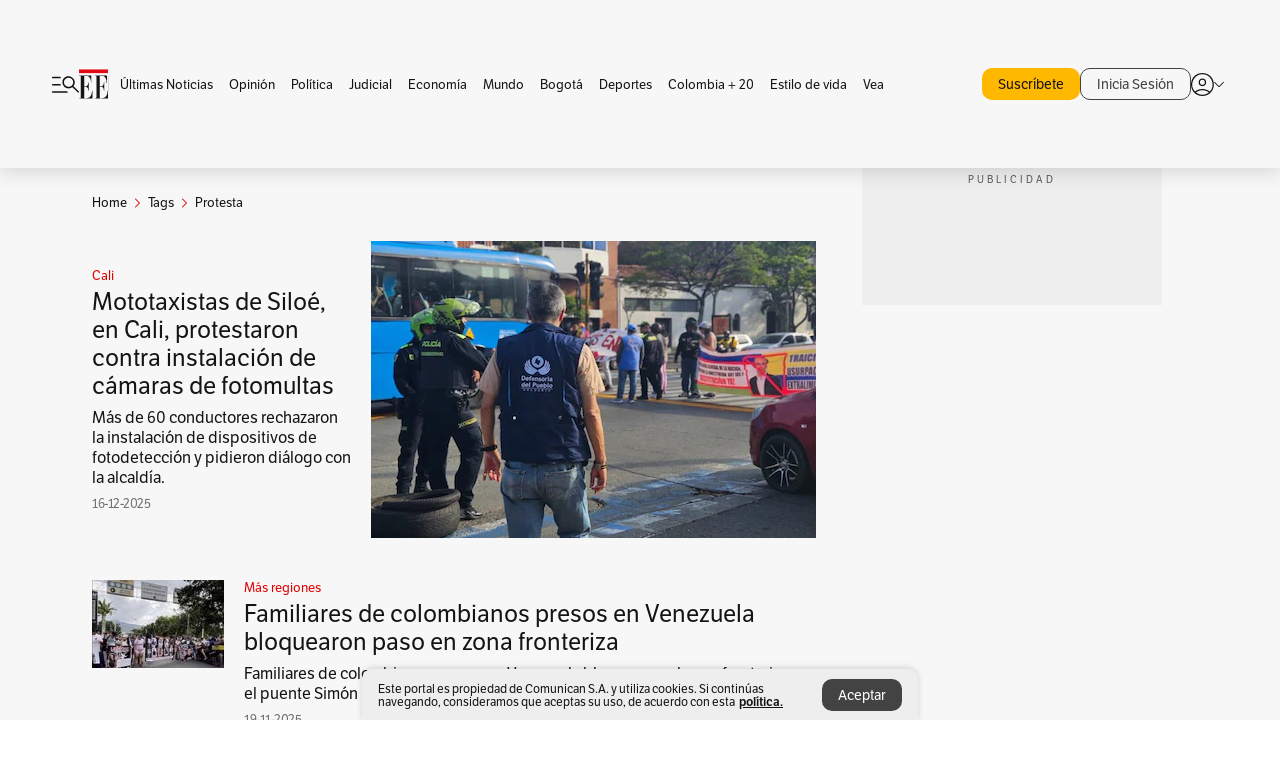

--- FILE ---
content_type: text/html; charset=utf-8
request_url: https://www.elespectador.com/tags/protesta/
body_size: 12434
content:
<!DOCTYPE html><html lang="es"><head><meta charSet="utf-8"/><link as="style" rel="preload" href="https://use.typekit.net/zke3dlb.css"/><link rel="stylesheet" href="https://use.typekit.net/zke3dlb.css"/><link rel="preload" href="/pf/resources/images/logoShort.svg?d=1148" as="image" type="image/svg+xml"/><link rel="preload" href="/pf/resources/images/logoFull.svg?d=1148" as="image" type="image/svg+xml"/><link rel="stylesheet" href="/pf/dist/css/el-espectador.css?d=1148"/><link rel="preload" href="//securepubads.g.doubleclick.net/tag/js/gpt.js" as="script"/><link rel="preconnect" href="https://securepubads.g.doubleclick.net"/><link rel="preconnect" href="https://adservice.google.com"/><link rel="preconnect" href="https://pagead2.googlesyndication.com"/><link rel="preconnect" href="https://tpc.googlesyndication.com"/><link rel="stylesheet" href="/pf/resources/dist/newsletterStructure/css/style.css?d=1148"/><script async="" src="https://cdn.tinypass.com/api/tinypass.min.js"></script><script src="https://accounts.google.com/gsi/client" async=""></script><script defer="" src="/pf/resources/scripts/minified/arcads.minified.js?d=1148"></script><script async="" src="/pf/resources/scripts/minified/pianoInit.minified.js?d=1148"></script><script defer="" src="/pf/resources/scripts/minified/pianoScript.minified.js?d=1148"></script><script defer="" src="/pf/resources/scripts/minified/googlePiano.minified.js?d=1148"></script><script defer="" src="/pf/resources/scripts/minified/gtm.minified.js?d=1148"></script><script defer="" src="/pf/resources/scripts/minified/pixel-fb.minified.js?d=1148"></script><title>Protesta: Últimas noticias, fotos, videos, artículos de opinión de Protesta | EL ESPECTADOR</title><meta name="description" content="Lea aquí todas las noticias sobre protesta: artículos, fotos, videos, análisis y opinión sobre protesta. Archivo de noticias en Colombia y el mundo sobre protesta"/><meta name="keywords" content="protesta, noticias de protesta, fotos de protesta, videos de protesta"/><meta name="news_keywords" content="protesta, noticias de protesta, fotos de protesta, videos de protesta"/><meta name="robots" content="follow, index, max-snippet:150, max-image-preview:large  "/><link rel="canonical" href="https://www.elespectador.com/tags/protesta/"/><link rel="alternate" hrefLang="es" href="https://www.elespectador.com/tags/protesta/"/><link rel="alternate" type="application/rss+xml" title="El Espectador - Discover - General" href="https://www.elespectador.com/arc/outboundfeeds/discover/?outputType=xml"/><link rel="alternate" type="application/rss+xml" title="El Espectador - Discover - Tags" href="https://www.elespectador.com/arc/outboundfeeds/discover/category/tags/?outputType=xml"/><link rel="alternate" type="application/rss+xml" title="El Espectador - Discover - Tags / Protesta" href="https://www.elespectador.com/arc/outboundfeeds/discover/category/tags/protesta/?outputType=xml"/><meta name="twitter:card" content="summary_large_image"/><meta name="twitter:site" content="@elespectador"/><meta name="twitter:creator" content="@elespectador"/><meta name="twitter:url" content="https://www.elespectador.com/tags/protesta/"/><meta property="twitter:title" content="Protesta: Últimas noticias, fotos, videos, artículos de opinión de Protesta"/><meta property="twitter:description" content="Lea aquí todas las noticias sobre protesta: artículos, fotos, videos, análisis y opinión sobre protesta. Archivo de noticias en Colombia y el mundo sobre protesta"/><meta name="twitter:image" content="https://www.elespectador.com/pf/resources/images/redes_espectador.webp?d=1148"/><meta name="twitter:image:alt" content=""/><meta property="fb:app_id" content="687966271952902"/><meta property="fb:pages" content="14302129065"/><meta name="language" content="spanish"/><meta name="genre" content="news"/><meta name="MobileOptimized" content="width"/><meta name="HandheldFriendly" content="true"/><meta name="viewport" content="width=device-width, initial-scale=1"/><meta name="author" content="El Espectador"/><meta property="ps:breadCrumb" content="Inicio"/><meta property="ps:contentTemplate" content="Home"/><meta property="ps:pageName" content="home"/><meta property="og:site_name" content="ELESPECTADOR.COM"/><meta property="og:url" content="https://www.elespectador.com/tags/protesta/"/><meta property="og:title" content="Protesta: Últimas noticias, fotos, videos, artículos de opinión de Protesta"/><meta property="og:description" content="Lea aquí todas las noticias sobre protesta: artículos, fotos, videos, análisis y opinión sobre protesta. Archivo de noticias en Colombia y el mundo sobre protesta"/><meta property="og:image" content="https://www.elespectador.com/pf/resources/images/redes_espectador.webp?d=1148"/><meta property="og:country_name" content="Colombia"/><meta property="og:type" content="website"/><meta name="dcterms.title" content="ELESPECTADOR.COM"/><meta name="dcterms.type" content="Text"/><meta name="dcterms.identifier" content="https://www.elespectador.com/tags/protesta/"/><meta name="dcterms.format" content="text/html"/><meta name="geo.placename" content="Colombia"/><meta name="geo.position" content="4.6626515162041535;-74.05541002750398"/><meta name="ICBM" content="4.6626515162041535;-74.05541002750398"/><meta name="format-detection" content="telephone=no"/><meta name="distribution" content="global"/><meta name="geo.region" content="CO"/><meta name="rating" content="general"/><meta name="google-signin-client_id" content="430461265313-2jlpt8n23uj7avn6ijfbj0gmto7dgrko.apps.googleusercontent.com"/><script type="application/javascript" id="polyfill-script">if(!Array.prototype.includes||!(window.Object && window.Object.assign)||!window.Promise||!window.Symbol||!window.fetch){document.write('<script type="application/javascript" src="/pf/dist/engine/polyfill.js?d=1148&mxId=00000000" defer=""><\/script>')}</script><script id="fusion-engine-react-script" type="application/javascript" src="/pf/dist/engine/react.js?d=1148&amp;mxId=00000000" defer=""></script><script id="fusion-engine-combinations-script" type="application/javascript" src="/pf/dist/components/combinations/default.js?d=1148&amp;mxId=00000000" defer=""></script><link rel="icon" href="/pf/resources/images/favicons/logoFavicon.svg?d=1148" type="image/vnd.microsoft.icon"/><link rel="icon" href="/pf/resources/images/favicons/logoFavicon.svg?d=1148" type="image/svg+xml"/><link rel="icon" type="image/svg+xml" href="/pf/resources/images/favicons/logoFavicon-16.svg?d=1148" sizes="16x16"/><link rel="icon" type="image/svg+xml" href="/pf/resources/images/favicons/logoFavicon-32.svg?d=1148" sizes="32x32"/><link rel="icon" type="image/svg+xml" href="/pf/resources/images/favicons/logoFavicon-48.svg?d=1148" sizes="48x48"/><link rel="icon" type="image/svg+xml" href="/pf/resources/images/favicons/logoFavicon-76.svg?d=1148" sizes="76x76"/><link rel="icon" type="image/svg+xml" href="/pf/resources/images/favicons/logoFavicon-96.svg?d=1148" sizes="96x96"/><link rel="apple-touch-icon-precomposed" type="image/png" href="/pf/resources/images/favicons/favicon-EE-120.png?d=1148" sizes="120x120"/><link rel="apple-touch-icon-precomposed" type="image/png" href="/pf/resources/images/favicons/favicon-EE-152.png?d=1148" sizes="152x152"/><link rel="apple-touch-icon-precomposed" type="image/png" href="/pf/resources/images/favicons/favicon-EE-167.png?d=1148" sizes="167x167"/><link rel="apple-touch-icon-precomposed" type="image/png" href="/pf/resources/images/favicons/favicon-EE-180.png?d=1148" sizes="180x180"/><link rel="icon" type="image/svg+xml" href="/pf/resources/images/favicons/logoFavicon-192.svg?d=1148" sizes="192x192"/><link rel="manifest" href="/manifest.json"/><script defer="" src="https://cdnjs.cloudflare.com/ajax/libs/crypto-js/4.0.0/core.js" integrity="sha256-kZdkZhqgFNaGr6uXhjDI1wJie4rPdXuwZIwGvbkmxAI= sha384-16NHxQ56nk9L6mYJEMueErCQy3apXT3t+s3Zln/9Cb5r65PyVoyYWc1Xis2AyLeO sha512-juG4T5LbIw5oIaxRM4SsstO0WEuz3c6BwPhhzgIXvy98OM7UiZsvzCcTz7Is0zGHHIBPaDkCvJ3++uUqBFkRUg==" crossorigin="anonymous"></script><script defer="" src="https://cdnjs.cloudflare.com/ajax/libs/crypto-js/4.0.0/md5.min.js" integrity="sha256-HX0j5mAQX1PZWyNi/7GYv7G27BRBRlmNKXHbGv4fUYg= sha384-8grjJYqm7LKLYU+wyJNSF5VuUdBkO2nhlP5uc1Yucc9Q1UfngglfeZonVNCLIoCR sha512-VLDQac8zlryHkFvL1HIH9KKjkPNdsNLEXM/vImKGMaNkEXbNtb+dyhnyXFkxai1RVNtwrD5L7vffgtzYzeKI3A==" crossorigin="anonymous"></script><script type="application/ld+json">{
    "@context": "https://schema.org",
    "@type":"Organization",
    "name":"El Espectador",
    "url":"https://www.elespectador.com",
    "logo":{
      "@type":"ImageObject",
      "url":"/pf/resources/images/favicons/favicon-EE-152.png?d=1148",
      "width":"300"
    },
    "contactPoint": {
      "@type": "ContactPoint",
      "telephone": "018000510903",
      "contactType": "Servicio al cliente"
    },
    "sameAs":[
      "https://www.facebook.com/elespectadorcom",
      "https://twitter.com/elespectador",
      "https://www.instagram.com/elespectador/",
      "https://www.youtube.com/user/Elespectadorcom?sub_confirmation=1"
    ]}
    </script><script type="application/ld+json">{
  "@context": "http://schema.org",
  "@type": "WebSite",
  "name": "El Espectador",
  "url": "https://www.elespectador.com",
  "sameAs":[
    "https://www.facebook.com/elespectadorcom",
    "https://twitter.com/elespectador",
    "https://www.instagram.com/elespectador/",
    "https://www.youtube.com/user/Elespectadorcom?sub_confirmation=1"
  ]
  ,
      "potentialAction": {
        "@type": "SearchAction",
        "target": "https://www.elespectador.com/buscador/{q}",
        "query-input": "required name=q"
      }
}</script><script src="https://jsc.mgid.com/site/939125.js" async=""></script><script defer="" src="/pf/resources/scripts/minified/adsmovil.minified.js?d=1148"></script><script type="application/json">var params = {
    'email':'',
    'phone': '',
    'puid': ''
}
adsmovil.Init(params);</script><script defer="" src="/pf/resources/scripts/minified/ssm.minified.js?d=1148"></script>
<script>(window.BOOMR_mq=window.BOOMR_mq||[]).push(["addVar",{"rua.upush":"false","rua.cpush":"true","rua.upre":"false","rua.cpre":"true","rua.uprl":"false","rua.cprl":"false","rua.cprf":"false","rua.trans":"SJ-adca11bd-8a24-4279-9c48-b8793482e9b5","rua.cook":"false","rua.ims":"false","rua.ufprl":"false","rua.cfprl":"false","rua.isuxp":"false","rua.texp":"norulematch","rua.ceh":"false","rua.ueh":"false","rua.ieh.st":"0"}]);</script>
                              <script>!function(e){var n="https://s.go-mpulse.net/boomerang/";if("False"=="True")e.BOOMR_config=e.BOOMR_config||{},e.BOOMR_config.PageParams=e.BOOMR_config.PageParams||{},e.BOOMR_config.PageParams.pci=!0,n="https://s2.go-mpulse.net/boomerang/";if(window.BOOMR_API_key="GRJMD-A2LGW-55R3Y-KNEZE-U6B3Q",function(){function e(){if(!o){var e=document.createElement("script");e.id="boomr-scr-as",e.src=window.BOOMR.url,e.async=!0,i.parentNode.appendChild(e),o=!0}}function t(e){o=!0;var n,t,a,r,d=document,O=window;if(window.BOOMR.snippetMethod=e?"if":"i",t=function(e,n){var t=d.createElement("script");t.id=n||"boomr-if-as",t.src=window.BOOMR.url,BOOMR_lstart=(new Date).getTime(),e=e||d.body,e.appendChild(t)},!window.addEventListener&&window.attachEvent&&navigator.userAgent.match(/MSIE [67]\./))return window.BOOMR.snippetMethod="s",void t(i.parentNode,"boomr-async");a=document.createElement("IFRAME"),a.src="about:blank",a.title="",a.role="presentation",a.loading="eager",r=(a.frameElement||a).style,r.width=0,r.height=0,r.border=0,r.display="none",i.parentNode.appendChild(a);try{O=a.contentWindow,d=O.document.open()}catch(_){n=document.domain,a.src="javascript:var d=document.open();d.domain='"+n+"';void(0);",O=a.contentWindow,d=O.document.open()}if(n)d._boomrl=function(){this.domain=n,t()},d.write("<bo"+"dy onload='document._boomrl();'>");else if(O._boomrl=function(){t()},O.addEventListener)O.addEventListener("load",O._boomrl,!1);else if(O.attachEvent)O.attachEvent("onload",O._boomrl);d.close()}function a(e){window.BOOMR_onload=e&&e.timeStamp||(new Date).getTime()}if(!window.BOOMR||!window.BOOMR.version&&!window.BOOMR.snippetExecuted){window.BOOMR=window.BOOMR||{},window.BOOMR.snippetStart=(new Date).getTime(),window.BOOMR.snippetExecuted=!0,window.BOOMR.snippetVersion=12,window.BOOMR.url=n+"GRJMD-A2LGW-55R3Y-KNEZE-U6B3Q";var i=document.currentScript||document.getElementsByTagName("script")[0],o=!1,r=document.createElement("link");if(r.relList&&"function"==typeof r.relList.supports&&r.relList.supports("preload")&&"as"in r)window.BOOMR.snippetMethod="p",r.href=window.BOOMR.url,r.rel="preload",r.as="script",r.addEventListener("load",e),r.addEventListener("error",function(){t(!0)}),setTimeout(function(){if(!o)t(!0)},3e3),BOOMR_lstart=(new Date).getTime(),i.parentNode.appendChild(r);else t(!1);if(window.addEventListener)window.addEventListener("load",a,!1);else if(window.attachEvent)window.attachEvent("onload",a)}}(),"".length>0)if(e&&"performance"in e&&e.performance&&"function"==typeof e.performance.setResourceTimingBufferSize)e.performance.setResourceTimingBufferSize();!function(){if(BOOMR=e.BOOMR||{},BOOMR.plugins=BOOMR.plugins||{},!BOOMR.plugins.AK){var n="true"=="true"?1:0,t="",a="clmeg2yx3thim2lsflwa-f-7a119c48b-clientnsv4-s.akamaihd.net",i="false"=="true"?2:1,o={"ak.v":"39","ak.cp":"927404","ak.ai":parseInt("594085",10),"ak.ol":"0","ak.cr":8,"ak.ipv":4,"ak.proto":"h2","ak.rid":"318add61","ak.r":41406,"ak.a2":n,"ak.m":"dscr","ak.n":"ff","ak.bpcip":"18.216.67.0","ak.cport":39002,"ak.gh":"23.216.9.132","ak.quicv":"","ak.tlsv":"tls1.3","ak.0rtt":"","ak.0rtt.ed":"","ak.csrc":"-","ak.acc":"","ak.t":"1769089772","ak.ak":"hOBiQwZUYzCg5VSAfCLimQ==KcSBGwQrXRJzmw0hPZhDbsfLGJP5axZNkWqk9byzmxOpUzjqWwAqMTmwgVMfPI9i60MO8tBZ8Jb/QIp/8AUUww1URFUZJc0utkdyQNdBx+jqL9SNv2Ecju5VfEVncEDvRM6WoSpOVc+J6VnqlZv28BJwfBr75bxbjqjUmpxt8qqoHmdLxjYD93OCdMLf6e4ZOrZbyz+zL6LKw9kBG4/3kOcgISLzJGtbgmQe1q7Kzl1eVvJlGvBr9SH+f1BaTBMy/V+ui/w5Sp3c7pjQzXaITXqtqFdfqP8zZGULI/9ep5Bx9lphm5OFJJrAZvT++NvuFgf6k1zlkjCPkTwoSm+wWaPah7QoCLnSwUbCnk9ztlaplYERBgqPA6yGy7T+x5GLC2vdj4M8RDxFci0KhtR84QsWOxfA8zRnlZB0jAhwxSY=","ak.pv":"62","ak.dpoabenc":"","ak.tf":i};if(""!==t)o["ak.ruds"]=t;var r={i:!1,av:function(n){var t="http.initiator";if(n&&(!n[t]||"spa_hard"===n[t]))o["ak.feo"]=void 0!==e.aFeoApplied?1:0,BOOMR.addVar(o)},rv:function(){var e=["ak.bpcip","ak.cport","ak.cr","ak.csrc","ak.gh","ak.ipv","ak.m","ak.n","ak.ol","ak.proto","ak.quicv","ak.tlsv","ak.0rtt","ak.0rtt.ed","ak.r","ak.acc","ak.t","ak.tf"];BOOMR.removeVar(e)}};BOOMR.plugins.AK={akVars:o,akDNSPreFetchDomain:a,init:function(){if(!r.i){var e=BOOMR.subscribe;e("before_beacon",r.av,null,null),e("onbeacon",r.rv,null,null),r.i=!0}return this},is_complete:function(){return!0}}}}()}(window);</script></head><body class=""><script defer="" src="/pf/resources/scripts/minified/cxenseMetatags.body.minified.js?d=1148"></script><script defer="" src="/pf/resources/scripts/minified/pianoResetToken.body.minified.js?d=1148"></script><noscript><iframe src="https://www.googletagmanager.com/ns.html?id=GTM-5FQVPR" title="Tag manager no script" height="0" width="0" style="display:none;visibility:hidden"></iframe></noscript><div id="fusion-app"><div class="Layout-Home false" id="sectionLayout"><div class="Auth"></div><div class="OneSignal"></div><div><div><style>.onesignal-slidedown-container {
    display: none !important;
  }
  </style><div class="Modal-hide"><div class="Modal-Container"><div id=""><div><div id="notificationPopup"><div class="Modal-Container"><div><img class="Modal-Image" src="/pf/resources/images/logoShortLight.svg?d=1148" alt="Logo El Espectador"/></div><div><div class="Modal-Text">No te pierdas ningún acontecimiento, accede a nuestras notificaciones</div><div class="Modal-ContainerButton"><button class="Button Button_text Button_ Button_text_" type="button">No, gracias</button><div class="onesignal-customlink-container"></div></div></div></div></div></div></div></div></div></div></div><header id="header-layout"><div class="Header Header-TopBar Header_standar"><div class="Header-Content"><div class="BurgerMenu-OpenButton"><svg viewBox="0 0 1024 1024" style="display:inline-block;stroke:currentColor;fill:currentColor"><path d="M28.158 828.615c-37.317 1.365-37.772-58.706 0-57.341h537.91c37.317-1.365 37.772 58.706 0 57.341h-537.91zM28.158 552.834c-37.317 1.365-37.772-58.706 0-57.341h277.601c15.928 0 29.125 12.743 28.67 28.67 0 15.928-12.743 29.125-28.67 28.67h-277.601zM28.158 277.053c-37.317 1.365-37.772-58.706 0-57.341h277.601c15.928 0 29.125 12.743 28.67 28.67 0 15.928-12.743 29.125-28.67 28.67h-277.601zM627.959 658.869c-201.147 9.557-314.463-258.943-165.195-394.559 194.776-202.513 531.539 84.191 348.594 304.907l203.423 200.237c12.743 10.467 11.832 29.58 0 40.957-10.467 11.377-29.58 10.467-40.957 0l-203.423-200.237c-40.957 30.946-91.472 49.149-142.897 49.149zM627.959 601.528c48.694 0 90.562-16.838 124.693-50.514s51.425-74.634 51.425-122.872c0-48.239-17.293-89.197-51.425-122.872s-75.999-50.514-124.693-50.514-90.562 16.838-124.693 50.514c-34.131 33.676-51.425 74.634-51.425 122.872s17.293 89.197 51.425 122.872c34.131 33.676 75.999 50.514 124.693 50.514z"></path></svg></div><div class="Header-Logo Header-MainLogo"><a href="/" rel="noreferrer"><picture class="Header-LogoImage"><img src="/pf/resources/images/logoFull.svg?d=1148" alt="Elespectador.com: Últimas noticias de Colombia y el mundo" width="240" height="37"/></picture></a></div><div class="Header-ContainerUser"><div class="Header-User" id="UserAvatarContainer"><div class="Header-UserContainer"><div class="Header-Anon "><svg class="Header-AvatarCircle" viewBox="0 0 1024 1024" style="display:inline-block;stroke:currentColor;fill:currentColor"><path d="M177.79 824.384c190.977-148.689 469.712-148.689 660.689 0 276.462-268.732 58.657-784.824-330.117-767.545-388.774-17.279-607.034 499.268-330.572 767.545zM507.908 586.117c-224.171 2.274-224.171-343.758 0-341.485 224.171-2.274 224.171 343.758 0 341.485zM507.908 1024.455c-677.513-16.824-677.513-1007.631 0-1024 677.513 16.824 677.513 1007.631 0 1024zM507.908 967.616c100.49 0.455 211.893-37.741 286.465-102.764-155.964-127.318-417.876-130.046-572.931 0 74.572 65.023 185.975 103.673 286.465 102.764zM507.908 529.279c148.234 4.092 148.234-231.901 0-227.808-148.234-4.092-148.234 231.901 0 227.808z"></path></svg><svg class="Header-Arrow " viewBox="0 0 422 1024" style="display:inline-block;stroke:currentColor;fill:currentColor"><path d="M336.696 512.431l-321.106-321.106c-35.676-32.942 19.56-91.257 53.521-53.521l331.738 331.738c12.684 12.684 17.846 25.385 17.846 42.877 0 17.151-5.146 30.19-17.846 42.877l-331.738 331.738c-32.942 35.338-91.257-19.56-53.521-53.521l321.106-321.106z"></path></svg></div></div></div></div></div></div><div class="Header-BasicPlaceholder"></div><h1 style="display:none">Noticias de Protesta</h1><div class="PianoContainer-UserMenu"></div></header><div class=""><div id="main-layout-1" class="Layout-MainHome Layout-MainHome_oneColumn"></div><div id="main-layout-2" class="Layout-MainHome Layout-MainHome_oneColumn"></div><div class="Layout-MainHome Layout-MainHome_fitMargin Layout-MainHome_twoColumns"><div id="main-layout-3-4" class="Layout-mainHomeA"><div class=""><div class="NewsletterAdmin-ImageTitleNw"><div class="Header-Section Header-Section_EE"><h2 class="Header-SectionTitle">Noticias de Protesta</h2><div class="Header-SectionDescription"></div></div></div></div><div><script type="application/ld+json">{
    "@context": "https://schema.org",
    "@type": "BreadcrumbList",
    "itemListElement": [
      {
        "@type": "ListItem",
        "position": 0,
        "item":
        {
          "@id": "/",
          "name": "Home"
        }
      },
      
          {
            "@type": "ListItem",
            "position": 1,
            "item":
            {
              "@id": "/tags/",
              "name": "tags"
            }
          },
          {
            "@type": "ListItem",
            "position": 2,
            "item":
            {
              "@id": "/tags/protesta/",
              "name": "protesta"
            }
          }
    ]
  }</script><div class="Breadcrumb   "><div class="Breadcrumb-Container"><span class="Breadcrumb-Text"><a href="/"><h3>Home</h3></a></span><span class="Breadcrumb-Text Breadcrumb-SectionText"><svg class="Breadcrumb Breadcrumb-Icon" viewBox="0 0 422 1024" style="display:inline-block;stroke:currentColor;fill:currentColor"><path d="M336.696 512.431l-321.106-321.106c-35.676-32.942 19.56-91.257 53.521-53.521l331.738 331.738c12.684 12.684 17.846 25.385 17.846 42.877 0 17.151-5.146 30.19-17.846 42.877l-331.738 331.738c-32.942 35.338-91.257-19.56-53.521-53.521l321.106-321.106z"></path></svg><a href="/tags/"><div class="">Tags</div></a></span><span class="Breadcrumb-Text Breadcrumb-SectionText"><svg class="Breadcrumb Breadcrumb-Icon" viewBox="0 0 422 1024" style="display:inline-block;stroke:currentColor;fill:currentColor"><path d="M336.696 512.431l-321.106-321.106c-35.676-32.942 19.56-91.257 53.521-53.521l331.738 331.738c12.684 12.684 17.846 25.385 17.846 42.877 0 17.151-5.146 30.19-17.846 42.877l-331.738 331.738c-32.942 35.338-91.257-19.56-53.521-53.521l321.106-321.106z"></path></svg><a href="/tags/protesta/"><div class="">Protesta</div></a></span></div></div></div><div class="BlockContainer      BlockContainer_openSubsection BlockContainer_openSubsection_default"><div class="BlockContainer-Content"><div class="Card Card-HomeEE Card-HomeEE_open3"><div class="Card-ImagePosition Card-ImagePosition_down"><div class="Card-ImageFrame"><a href="/colombia/cali/mototaxistas-de-siloe-en-cali-protestaron-contra-instalacion-de-camaras-de-fotomultas/" target="_self" rel="noopener "><picture><source class="Card-Image" srcSet="https://www.elespectador.com/resizer/v2/XWP66DX2LFEU3LRDSQRG5GSXKU.jpeg?auth=cbdd8c14153e50312cc7effe7c52e61bd9d431f4f5c61994d06b5ae7f4a658e1&amp;width=328&amp;height=219&amp;smart=true&amp;quality=60" media="(max-width: 360px)" width="328" height="219"/><source class="Card-Image" srcSet="https://www.elespectador.com/resizer/v2/XWP66DX2LFEU3LRDSQRG5GSXKU.jpeg?auth=cbdd8c14153e50312cc7effe7c52e61bd9d431f4f5c61994d06b5ae7f4a658e1&amp;width=392&amp;height=262&amp;smart=true&amp;quality=60" media="(max-width: 425px)" width="392" height="262"/><source class="Card-Image" srcSet="https://www.elespectador.com/resizer/v2/XWP66DX2LFEU3LRDSQRG5GSXKU.jpeg?auth=cbdd8c14153e50312cc7effe7c52e61bd9d431f4f5c61994d06b5ae7f4a658e1&amp;width=552&amp;height=369&amp;smart=true&amp;quality=60" media="(max-width: 600px)" width="552" height="369"/><source class="Card-Image" srcSet="https://www.elespectador.com/resizer/v2/XWP66DX2LFEU3LRDSQRG5GSXKU.jpeg?auth=cbdd8c14153e50312cc7effe7c52e61bd9d431f4f5c61994d06b5ae7f4a658e1&amp;width=1096&amp;height=732&amp;smart=true&amp;quality=60" media="(max-width: 1199px)" width="1096" height="732"/><source class="Card-Image" srcSet="https://www.elespectador.com/resizer/v2/XWP66DX2LFEU3LRDSQRG5GSXKU.jpeg?auth=cbdd8c14153e50312cc7effe7c52e61bd9d431f4f5c61994d06b5ae7f4a658e1&amp;width=445&amp;height=298&amp;smart=true&amp;quality=80" media="(max-width: 1200px)" width="445" height="298"/><img class="Card-Image" src="https://www.elespectador.com/resizer/v2/XWP66DX2LFEU3LRDSQRG5GSXKU.jpeg?auth=cbdd8c14153e50312cc7effe7c52e61bd9d431f4f5c61994d06b5ae7f4a658e1&amp;width=445&amp;height=298&amp;smart=true&amp;quality=80" alt="Mototaxistas de Siloé, en Cali, protestaron contra instalación de cámaras de fotomultas " width="445" height="298"/></picture></a></div><div class="Card-Container"><div class="Card-SectionContainer"><h4 class="Card-Section Card-Section"><a href="/colombia/cali/" target="_self" rel="noopener ">Cali</a></h4></div><h2 class="Card-Title Card-Title"><a href="/colombia/cali/mototaxistas-de-siloe-en-cali-protestaron-contra-instalacion-de-camaras-de-fotomultas/" target="_self" rel="noopener ">Mototaxistas de Siloé, en Cali, protestaron contra instalación de cámaras de fotomultas </a></h2><div class="Card-Hook Card-Hook"><a href="/colombia/cali/mototaxistas-de-siloe-en-cali-protestaron-contra-instalacion-de-camaras-de-fotomultas/" target="_self" rel="noopener ">Más de 60 conductores rechazaron la instalación de dispositivos de fotodetección y pidieron diálogo con la alcaldía. </a></div><div class="Card-DateContainer"><p class="Card-Datetime">16-12-2025</p></div></div></div></div><div class="BlockContainer-SecondContent"></div></div></div><div class="Ads Ads_mobile"><div class="lazyload-wrapper "><div class="lazyload-placeholder"></div></div></div><div class="BlockContainer BlockContainer_borderDown     "><div class="BlockContainer-Content"><div class="Card Card-HomeEE"><div class="Card-ImagePosition Card-ImagePosition_up"><div class="Card-ImageFrame"><a href="/colombia/mas-regiones/familiares-de-colombianos-presos-en-venezuela-bloquearon-paso-en-el-puente-fronterizo-simon-bolivar/" target="_self" rel="noopener "><picture><source class="Card-Image" srcSet="https://www.elespectador.com/resizer/v2/FOMNAHA7XJHV7LTZISM4NNMABM.jfif?auth=33cb5b8144400b932c8c786f060c0e467468f2b508906b12302ce010357f332e&amp;width=392&amp;height=261&amp;smart=true&amp;quality=60" media="(max-width: 425px)" width="392" height="261"/><source class="Card-Image" srcSet="https://www.elespectador.com/resizer/v2/FOMNAHA7XJHV7LTZISM4NNMABM.jfif?auth=33cb5b8144400b932c8c786f060c0e467468f2b508906b12302ce010357f332e&amp;width=552&amp;height=368&amp;smart=true&amp;quality=60" media="(max-width: 600px)" width="552" height="368"/><source class="Card-Image" srcSet="https://www.elespectador.com/resizer/v2/FOMNAHA7XJHV7LTZISM4NNMABM.jfif?auth=33cb5b8144400b932c8c786f060c0e467468f2b508906b12302ce010357f332e&amp;width=1100&amp;height=733&amp;smart=true&amp;quality=60" media="(max-width: 1199px)" width="1100" height="733"/><source class="Card-Image" srcSet="https://www.elespectador.com/resizer/v2/FOMNAHA7XJHV7LTZISM4NNMABM.jfif?auth=33cb5b8144400b932c8c786f060c0e467468f2b508906b12302ce010357f332e&amp;width=445&amp;height=297&amp;smart=true&amp;quality=80" media="(max-width: 1200px)" width="445" height="297"/><img class="Card-Image" src="https://www.elespectador.com/resizer/v2/FOMNAHA7XJHV7LTZISM4NNMABM.jfif?auth=33cb5b8144400b932c8c786f060c0e467468f2b508906b12302ce010357f332e&amp;width=445&amp;height=297&amp;smart=true&amp;quality=80" alt="Familiares de colombianos presos en Venezuela bloquearon paso en zona fronteriza" width="445" height="297"/></picture></a></div><div class="Card-Container"><div class="Card-SectionContainer"><h4 class="Card-Section Card-Section"><a href="/colombia/mas-regiones/" target="_self" rel="noopener ">Más regiones</a></h4></div><h2 class="Card-Title Card-Title"><a href="/colombia/mas-regiones/familiares-de-colombianos-presos-en-venezuela-bloquearon-paso-en-el-puente-fronterizo-simon-bolivar/" target="_self" rel="noopener ">Familiares de colombianos presos en Venezuela bloquearon paso en zona fronteriza</a></h2><div class="Card-DateContainer"><p class="Card-Datetime">19-11-2025</p></div></div></div></div><div class="Card Card-HomeEE Card-HomeEE_lateral"><div class="Card-ImagePosition Card-ImagePosition_left"><div class="Card-ImageFrame"><a href="/colombia/mas-regiones/protesta-de-indigenas-arhuacos-tiene-bloqueada-via-del-cesar-que-esta-pasando/" target="_self" rel="noopener "><picture><source class="Card-Image" srcSet="https://www.elespectador.com/resizer/v2/PWXPQM5AYZC67PKSG6ZRSIJ3PI.jpeg?auth=5bf97bea0886a01030ec72571d1cadcb1bd9f8f511b49bed4cbf9391ecafc84e&amp;width=132&amp;height=88&amp;smart=true&amp;quality=80" media="(max-width: 1200px)" width="132" height="88"/><img class="Card-Image" src="https://www.elespectador.com/resizer/v2/PWXPQM5AYZC67PKSG6ZRSIJ3PI.jpeg?auth=5bf97bea0886a01030ec72571d1cadcb1bd9f8f511b49bed4cbf9391ecafc84e&amp;width=132&amp;height=88&amp;smart=true&amp;quality=80" alt="Arhuacos bloquearon vía Valledupar-Bosconia en Cesar: ¿por qué protestan?" width="132" height="88"/></picture></a></div><div class="Card-Container"><div class="Card-SectionContainer"><h4 class="Card-Section Card-Section"><a href="/colombia/mas-regiones/" target="_self" rel="noopener ">Más regiones</a></h4></div><h2 class="Card-Title Card-Title_xs"><a href="/colombia/mas-regiones/protesta-de-indigenas-arhuacos-tiene-bloqueada-via-del-cesar-que-esta-pasando/" target="_self" rel="noopener ">Arhuacos bloquearon vía Valledupar-Bosconia en Cesar: ¿por qué protestan?</a></h2><div class="Card-DateContainer"><p class="Card-Datetime">23-10-2025</p></div></div></div></div><div class="Card Card-HomeEE Card-HomeEE_lateral"><div class="Card-ImagePosition Card-ImagePosition_left"><div class="Card-ImageFrame"><a href="/bogota/exigimos-reconozcan-la-movilizacion-continuan-protestas-en-entidades-de-gobierno/" target="_self" rel="noopener "><picture><source class="Card-Image" srcSet="https://www.elespectador.com/resizer/v2/BCI7EWNBQJBHHFBDUHOEV5YOQE.jpg?auth=1a1aa2dfaf2d20c22a96666482077d17b8f9aad97f8eb623641e08d27e9de904&amp;width=132&amp;height=88&amp;smart=true&amp;quality=80" media="(max-width: 1200px)" width="132" height="88"/><img class="Card-Image" src="https://www.elespectador.com/resizer/v2/BCI7EWNBQJBHHFBDUHOEV5YOQE.jpg?auth=1a1aa2dfaf2d20c22a96666482077d17b8f9aad97f8eb623641e08d27e9de904&amp;width=132&amp;height=88&amp;smart=true&amp;quality=80" alt="“Exigimos reconozcan la movilización”: continúan protestas en entidades de Gobierno" width="132" height="88"/></picture></a></div><div class="Card-Container"><div class="Card-SectionContainer"><h4 class="Card-Section Card-Section"><a href="/bogota/" target="_self" rel="noopener ">Bogotá</a></h4></div><h2 class="Card-Title Card-Title_xs"><a href="/bogota/exigimos-reconozcan-la-movilizacion-continuan-protestas-en-entidades-de-gobierno/" target="_self" rel="noopener ">“Exigimos reconozcan la movilización”: continúan protestas en entidades de Gobierno</a></h2><div class="Card-DateContainer"><p class="Card-Datetime">15-10-2025</p></div></div></div></div><div class="Card Card-HomeEE Card-HomeEE_lateral"><div class="Card-ImagePosition Card-ImagePosition_left"><div class="Card-ImageFrame"><a href="/bogota/bogota-se-alista-para-multitudinaria-movilizacion-de-conductores-sin-precedentes/" target="_self" rel="noopener "><picture><source class="Card-Image" srcSet="https://www.elespectador.com/resizer/v2/CBQV2FRDJNHXHN4D3TMGQKW2KI.JPG?auth=ba626fc4ab59d29b791e774cc4e30c227ee6cc791832539ecadaf8210b974cb0&amp;width=132&amp;height=88&amp;smart=true&amp;quality=80" media="(max-width: 1200px)" width="132" height="88"/><img class="Card-Image" src="https://www.elespectador.com/resizer/v2/CBQV2FRDJNHXHN4D3TMGQKW2KI.JPG?auth=ba626fc4ab59d29b791e774cc4e30c227ee6cc791832539ecadaf8210b974cb0&amp;width=132&amp;height=88&amp;smart=true&amp;quality=80" alt="Bogotá se alista para multitudinaria movilización de conductores sin precedentes" width="132" height="88"/></picture></a></div><div class="Card-Container"><div class="Card-SectionContainer"><span class="Card-ExclusiveContainer">Suscriptores</span><h4 class="Card-Section Card-Section"><a href="/bogota/" target="_self" rel="noopener ">Bogotá</a></h4></div><h2 class="Card-Title Card-Title_xs"><a href="/bogota/bogota-se-alista-para-multitudinaria-movilizacion-de-conductores-sin-precedentes/" target="_self" rel="noopener ">Bogotá se alista para multitudinaria movilización de conductores sin precedentes</a></h2><div class="Card-DateContainer"><p class="Card-Datetime">16-09-2025</p></div></div></div></div><div class="Card Card-HomeEE Card-HomeEE_lateral"><div class="Card-ImagePosition Card-ImagePosition_left"><div class="Card-ImageFrame"><a href="/colombia/mas-regiones/manifestantes-de-el-tarrita-bloquearon-la-carretera-ocana-cucuta/" target="_self" rel="noopener "><picture><source class="Card-Image" srcSet="https://www.elespectador.com/resizer/v2/UVP6E7M7UZFPDMEBQ6XMPGU2F4.jpeg?auth=910614f2552dc6e7776a694bdaa82250eaec199ec2a3f8a66b440cc3267fcb01&amp;width=132&amp;height=88&amp;smart=true&amp;quality=80" media="(max-width: 1200px)" width="132" height="88"/><img class="Card-Image" src="https://www.elespectador.com/resizer/v2/UVP6E7M7UZFPDMEBQ6XMPGU2F4.jpeg?auth=910614f2552dc6e7776a694bdaa82250eaec199ec2a3f8a66b440cc3267fcb01&amp;width=132&amp;height=88&amp;smart=true&amp;quality=80" alt="Manifestantes de El Tarrita bloquearon la carretera Ocaña-Cúcuta" width="132" height="88"/></picture></a></div><div class="Card-Container"><div class="Card-SectionContainer"><h4 class="Card-Section Card-Section"><a href="/colombia/mas-regiones/" target="_self" rel="noopener ">Más regiones</a></h4></div><h2 class="Card-Title Card-Title_xs"><a href="/colombia/mas-regiones/manifestantes-de-el-tarrita-bloquearon-la-carretera-ocana-cucuta/" target="_self" rel="noopener ">Manifestantes de El Tarrita bloquearon la carretera Ocaña-Cúcuta</a></h2><div class="Card-DateContainer"><p class="Card-Datetime">05-09-2025</p></div></div></div></div></div></div><div class="Pagination-Wrapper"><div class="Pagination"><div class="Pagination-Nav"></div><div class="Pagination-Counter"><form class="Pagination-Form"><input class="Pagination-Input" value="1"/></form><span>de </span></div><div class="Pagination-Nav"></div></div></div></div><div class="Ads Ads_mobile"><div class="lazyload-wrapper "><div class="lazyload-placeholder"></div></div></div><div id="main-layout-5" class="Layout-mainHomeB"><div class="Ads-sticky Ads_desktop"><div class="lazyload-wrapper "><div class="lazyload-placeholder"></div></div></div></div></div><div class="Ads_desktop"><div class="lazyload-wrapper "><div class="lazyload-placeholder"></div></div></div><div class="Layout-MainHome Layout-MainHome_fitMargin Layout-MainHome_twoColumns"><div id="main-layout-6-7" class="Layout-mainHomeA"></div><div id="main-layout-8" class="Layout-mainHomeB"></div></div><div id="main-layout-9" class="Layout-MainHome Layout-MainHome_oneColumn"></div><div id="main-layout-10" class="Layout-MainHome Layout-MainHome_oneColumn"></div><div id="main-layout-11" class="Layout-MainHome Layout-MainHome_oneColumn"></div><div class="Layout-MainHome Layout-MainHome_fitMargin Layout-MainHome_twoColumns"><div id="main-layout-12-13" class="Layout-mainHomeA"></div><div id="main-layout-14" class="Layout-mainHomeB"></div></div><div class="Layout-MainHome Layout-MainHome_fitMargin Layout-MainHome_twoColumns"><div id="main-layout-15-16" class="Layout-mainHomeA"></div><div id="main-layout-17" class="Layout-mainHomeB"></div></div><div id="main-layout-18" class="Layout-MainHome Layout-MainHome_oneColumn"></div><div id="main-layout-19" class="Layout-MainHome Layout-MainHome_oneColumn"></div><div class="Layout-MainHome Layout-MainHome_fitMargin Layout-MainHome_twoColumns"><div id="main-layout-20-21" class="Layout-mainHomeA"></div><div id="main-layout-22" class="Layout-mainHomeB"></div></div><div id="main-layout-23" class="Layout-MainHome Layout-MainHome_oneColumn"></div><div id="main-layout-24" class="Layout-MainHome Layout-MainHome_oneColumn"></div><div id="main-layout-25" class="Layout-MainHome Layout-MainHome_oneColumn"><div data-google-interstitial="false"><div class="Block-piano Block pianoBannerHomeDesktop" id="pianoContainer"><p> </p></div></div></div></div><div class="Toastify"></div><footer><div class="lazyload-wrapper "><div style="height:400px" class="lazyload-placeholder"></div></div></footer><div class="Cookies-GeneralContainer" data-google-interstitial="false"><div class="Cookies-Container Cookies-hide"><div class="Cookies-Text">Este portal es propiedad de Comunican S.A. y utiliza cookies. Si continúas navegando, consideramos que aceptas su uso, de acuerdo con esta  <a class="Cookies-Linked" href="/terminos/politica-de-uso-de-cookies/">política.</a></div><div class="Cookies-ContainerButtons"><div class="Cookies-AceptButton"><button class="Button Button_secondary Cookies-TextButton" type="button">Aceptar</button></div></div></div></div></div></div><script id="fusion-metadata" type="application/javascript">window.Fusion=window.Fusion||{};Fusion.arcSite="el-espectador";Fusion.contextPath="/pf";Fusion.mxId="00000000";Fusion.deployment="1148";Fusion.globalContent={"type":"results","version":"0.6.0","content_elements":[{"display_date":"2025-12-16T19:59:45.871Z","subtype":"article","subheadlines":{"basic":""},"headlines":{"basic":"Mototaxistas de Siloé, en Cali, protestaron contra instalación de cámaras de fotomultas "},"description":{"basic":"Más de 60 conductores rechazaron la instalación de dispositivos de fotodetección y pidieron diálogo con la alcaldía. "},"taxonomy":{"primary_section":{"name":"Cali","_id":"/colombia/cali"}},"type":"story","promo_items":{"basic":{"width":1200,"caption":"Motociclistas rechazan la instalación de cámaras de fotodetección en el sector de Siloé.","_id":"XWP66DX2LFEU3LRDSQRG5GSXKU","additional_properties":{"originalUrl":"https://cloudfront-us-east-1.images.arcpublishing.com/elespectador/XWP66DX2LFEU3LRDSQRG5GSXKU.jpeg","thumbnailResizeUrl":"/resizer/v2/XWP66DX2LFEU3LRDSQRG5GSXKU.jpeg?auth=cbdd8c14153e50312cc7effe7c52e61bd9d431f4f5c61994d06b5ae7f4a658e1&width=300"},"type":"image","url":"https://cloudfront-us-east-1.images.arcpublishing.com/elespectador/XWP66DX2LFEU3LRDSQRG5GSXKU.jpeg","height":917,"auth":{"1":"cbdd8c14153e50312cc7effe7c52e61bd9d431f4f5c61994d06b5ae7f4a658e1"}}},"canonical_url":"/colombia/cali/mototaxistas-de-siloe-en-cali-protestaron-contra-instalacion-de-camaras-de-fotomultas/","_id":"XWFOXKA6EJHYZBYU7Q2S7UVZEU"},{"display_date":"2025-11-19T01:20:58.928Z","subtype":"article","headlines":{"basic":"Familiares de colombianos presos en Venezuela bloquearon paso en zona fronteriza"},"description":{"basic":"Familiares de colombianos presos en Venezuela bloquearon el paso fronterizo por el puente Simón Bolívar."},"taxonomy":{"primary_section":{"name":"Más regiones","_id":"/colombia/mas-regiones"}},"type":"story","promo_items":{"basic":{"width":612,"caption":"Familiares de colombianos retenidos en Venezuela piden por su pronta liberación.","_id":"FOMNAHA7XJHV7LTZISM4NNMABM","additional_properties":{"originalUrl":"https://cloudfront-us-east-1.images.arcpublishing.com/elespectador/FOMNAHA7XJHV7LTZISM4NNMABM.jfif","thumbnailResizeUrl":"/resizer/v2/FOMNAHA7XJHV7LTZISM4NNMABM.jfif?auth=33cb5b8144400b932c8c786f060c0e467468f2b508906b12302ce010357f332e&width=300"},"type":"image","url":"https://cloudfront-us-east-1.images.arcpublishing.com/elespectador/FOMNAHA7XJHV7LTZISM4NNMABM.jfif","height":438,"auth":{"1":"33cb5b8144400b932c8c786f060c0e467468f2b508906b12302ce010357f332e"}}},"canonical_url":"/colombia/mas-regiones/familiares-de-colombianos-presos-en-venezuela-bloquearon-paso-en-el-puente-fronterizo-simon-bolivar/","_id":"6WTI27UJGNB4ZPVQ4NG4ZXQROM"},{"display_date":"2025-10-23T16:56:42.45Z","subtype":"article","headlines":{"basic":"Arhuacos bloquearon vía Valledupar-Bosconia en Cesar: ¿por qué protestan?"},"description":{"basic":"Manifestantes reclaman autonomía para la elección de su autoridad tradicional y exigen la presencia del gobierno."},"taxonomy":{"primary_section":{"name":"Más regiones","_id":"/colombia/mas-regiones"}},"type":"story","promo_items":{"basic":{"width":1038,"caption":"La comunidad arhuaca bloqueó la Ruta del Sol a la altura del Pueblo Bello, Cesar.","_id":"PWXPQM5AYZC67PKSG6ZRSIJ3PI","additional_properties":{"originalUrl":"https://cloudfront-us-east-1.images.arcpublishing.com/elespectador/PWXPQM5AYZC67PKSG6ZRSIJ3PI.jpeg","thumbnailResizeUrl":"/resizer/v2/PWXPQM5AYZC67PKSG6ZRSIJ3PI.jpeg?auth=5bf97bea0886a01030ec72571d1cadcb1bd9f8f511b49bed4cbf9391ecafc84e&width=300"},"type":"image","url":"https://cloudfront-us-east-1.images.arcpublishing.com/elespectador/PWXPQM5AYZC67PKSG6ZRSIJ3PI.jpeg","height":676,"auth":{"1":"5bf97bea0886a01030ec72571d1cadcb1bd9f8f511b49bed4cbf9391ecafc84e"}}},"canonical_url":"/colombia/mas-regiones/protesta-de-indigenas-arhuacos-tiene-bloqueada-via-del-cesar-que-esta-pasando/","_id":"ZXF2D3OOGJDZNA3B7R6P2626CM"},{"display_date":"2025-10-15T22:44:53.973Z","subtype":"article","subheadlines":{"basic":""},"headlines":{"basic":"“Exigimos reconozcan la movilización”: continúan protestas en entidades de Gobierno"},"description":{"basic":"Según líderes, las manifestaciones continuarían esta semana. Esto dicen de las causas de las protestas."},"taxonomy":{"primary_section":{"name":"Bogotá","_id":"/bogota"}},"type":"story","promo_items":{"basic":{"width":525,"caption":"Protesta al frente a entidades de Gobierno Nacional. Centro comercial San Martín.","_id":"BCI7EWNBQJBHHFBDUHOEV5YOQE","additional_properties":{"originalUrl":"https://cloudfront-us-east-1.images.arcpublishing.com/elespectador/BCI7EWNBQJBHHFBDUHOEV5YOQE.jpg","thumbnailResizeUrl":"/resizer/v2/BCI7EWNBQJBHHFBDUHOEV5YOQE.jpg?auth=1a1aa2dfaf2d20c22a96666482077d17b8f9aad97f8eb623641e08d27e9de904&width=300"},"type":"image","url":"https://cloudfront-us-east-1.images.arcpublishing.com/elespectador/BCI7EWNBQJBHHFBDUHOEV5YOQE.jpg","height":350,"auth":{"1":"1a1aa2dfaf2d20c22a96666482077d17b8f9aad97f8eb623641e08d27e9de904"}}},"canonical_url":"/bogota/exigimos-reconozcan-la-movilizacion-continuan-protestas-en-entidades-de-gobierno/","_id":"I6YP727MABGVTNA3RROOAI45EU"},{"display_date":"2025-09-16T11:00:00Z","subtype":"article","subheadlines":{"basic":""},"headlines":{"basic":"Bogotá se alista para multitudinaria movilización de conductores sin precedentes"},"description":{"basic":"Conductores de varias agremiaciones saldrán a las calles para exigir ser escuchados."},"taxonomy":{"primary_section":{"name":"Bogotá","_id":"/bogota"}},"label":{"contenido_exclusivo":{"text":"Si"}},"type":"story","promo_items":{"basic":{"width":5120,"caption":"Paro de Motociclistas por sus Derechos","_id":"CBQV2FRDJNHXHN4D3TMGQKW2KI","additional_properties":{"originalUrl":"https://cloudfront-us-east-1.images.arcpublishing.com/elespectador/CBQV2FRDJNHXHN4D3TMGQKW2KI.JPG","thumbnailResizeUrl":"/resizer/v2/CBQV2FRDJNHXHN4D3TMGQKW2KI.JPG?auth=ba626fc4ab59d29b791e774cc4e30c227ee6cc791832539ecadaf8210b974cb0&width=300"},"type":"image","distributor":{"mode":"custom","name":"Archivo Fotográfico","category":"staff","subcategory":"Archivo Fotográfico"},"url":"https://cloudfront-us-east-1.images.arcpublishing.com/elespectador/CBQV2FRDJNHXHN4D3TMGQKW2KI.JPG","height":3416,"auth":{"1":"ba626fc4ab59d29b791e774cc4e30c227ee6cc791832539ecadaf8210b974cb0"}}},"canonical_url":"/bogota/bogota-se-alista-para-multitudinaria-movilizacion-de-conductores-sin-precedentes/","_id":"FXQSFE6MBBGY7MQDZ34CJP2K3M"},{"display_date":"2025-09-05T19:44:25.718Z","subtype":"article","headlines":{"basic":"Manifestantes de El Tarrita bloquearon la carretera Ocaña-Cúcuta"},"description":{"basic":"La comunidad pide al Gobierno Nacional que cumpla los acuerdos con los damnificados de la avalancha en Norte de Santander en 2023."},"taxonomy":{"primary_section":{"name":"Más regiones","_id":"/colombia/mas-regiones"}},"type":"story","promo_items":{"basic":{"width":1600,"caption":"Los damnificados de la avalancha de hace dos años aseguraron que hasta el lunes mantendrán el bloqueo en la vía. Ese día se reunirán con el Gobierno Nacional.","_id":"UVP6E7M7UZFPDMEBQ6XMPGU2F4","additional_properties":{"originalUrl":"https://cloudfront-us-east-1.images.arcpublishing.com/elespectador/UVP6E7M7UZFPDMEBQ6XMPGU2F4.jpeg","thumbnailResizeUrl":"/resizer/v2/UVP6E7M7UZFPDMEBQ6XMPGU2F4.jpeg?auth=910614f2552dc6e7776a694bdaa82250eaec199ec2a3f8a66b440cc3267fcb01&width=300"},"type":"image","url":"https://cloudfront-us-east-1.images.arcpublishing.com/elespectador/UVP6E7M7UZFPDMEBQ6XMPGU2F4.jpeg","height":848,"auth":{"1":"910614f2552dc6e7776a694bdaa82250eaec199ec2a3f8a66b440cc3267fcb01"}}},"canonical_url":"/colombia/mas-regiones/manifestantes-de-el-tarrita-bloquearon-la-carretera-ocana-cucuta/","_id":"YGHSCJVOPFDOXILGAYR33JOO4I"}],"additional_properties":{"took":40,"timed_out":false},"count":259,"next":6,"_id":"625ebc2e0a309422e13136fde870f4d464e8a331c9362c8de8b9dfcd7f26060c"};Fusion.globalContentConfig={"source":"tags","query":{"uri":"/tags/protesta/","tag":"protesta","sourceInclude":"_id,type,canonical_url,subtype,additional_properties.images,promo_items.basic._id,promo_items.basic.url,promo_items.basic.additional_properties.originalUrl,promo_items.basic.additional_properties.thumbnailResizeUrl,promo_items.basic.additional_properties.focal_point.min,promo_items.basic.caption,promo_items.basic.height,promo_items.basic.width,promo_items.basic.focal_point.x,promo_items.basic.focal_point.y,description.basic,label.contenido_exclusivo.text,headlines.basic,subheadlines.basic,taxonomy.primary_section._id,taxonomy.primary_section.name,display_date","size":"6","arc-site":"el-espectador"}};Fusion.lastModified=1769089773189;Fusion.contentCache={"sectionsData":{"{\"section\":\"/tags/protesta\",\"site\":\"el-espectador\"}":{"data":{"count":0,"q_results":[],"_id":"c8ee58b5f3caf7d3afdf796a9c97f80fcccf496ae567624dc0a39b4016a7ad39"},"expires":1769090073178,"lastModified":1769089773138}},"ril":{"{\"user\":{}}":{"data":{"message":"No user","_id":"b4831fa62bde690661eb933f00f39b1350b03ef879b02469acab26003ed00227"},"expires":1769089819780,"lastModified":1769089699780}}};Fusion.layout="Section";Fusion.metas={};Fusion.outputType="default";Fusion.template="template/tflQ2udreG37Srlu";Fusion.tree={"collection":"layouts","type":"Section","props":{"collection":"layouts","type":"Section","id":"Section","childProps":[{"collection":"sections","id":0},{"collection":"sections","id":1},{"collection":"sections","id":2},{"collection":"sections","id":3},{"collection":"sections","id":4},{"collection":"sections","id":5},{"collection":"sections","id":6},{"collection":"sections","id":7},{"collection":"sections","id":8},{"collection":"sections","id":9},{"collection":"sections","id":10},{"collection":"sections","id":11},{"collection":"sections","id":12},{"collection":"sections","id":13},{"collection":"sections","id":14},{"collection":"sections","id":15},{"collection":"sections","id":16},{"collection":"sections","id":17},{"collection":"sections","id":18},{"collection":"sections","id":19},{"collection":"sections","id":20},{"collection":"sections","id":21},{"collection":"sections","id":22},{"collection":"sections","id":23},{"collection":"sections","id":24},{"collection":"sections","id":25},{"collection":"sections","id":26}]},"children":[{"collection":"sections","props":{"collection":"sections","id":0},"children":[{"collection":"features","type":"global/Header","props":{"collection":"features","type":"global/Header","id":"f0f9x9llnILj9No","name":"Encabezado","contentConfig":{"contentService":"","contentConfigValues":{},"inherit":true},"customFields":{},"displayProperties":{},"localEdits":{},"variants":{}}}]},{"collection":"sections","props":{"collection":"sections","id":1},"children":[]},{"collection":"sections","props":{"collection":"sections","id":2},"children":[]},{"collection":"sections","props":{"collection":"sections","id":3},"children":[{"collection":"features","type":"global/Title","props":{"collection":"features","type":"global/Title","id":"f0fHggu1DWg83dz","name":"Titulo General","contentConfig":{"contentService":"","contentConfigValues":{},"inherit":true},"customFields":{"isSection":true,"title":"Noticias de ${Tags}","isTermsAndConditions":false,"centerText":false,"mobileBehaviour":false,"subtitle":""},"displayProperties":{},"localEdits":{},"variants":{}}},{"collection":"features","type":"global/Breadcrumbs","props":{"collection":"features","type":"global/Breadcrumbs","id":"f0fi4bCCnILj94N","name":"Miga de pan","contentConfig":{"contentService":"","contentConfigValues":{},"inherit":true},"customFields":{"title":"","PBpath":{}},"displayProperties":{},"localEdits":{},"variants":{}}},{"collection":"chains","type":"BlockNotes","props":{"collection":"chains","type":"BlockNotes","id":"c0ftnLxTnILj9Nz","name":"Bloques de notas (V2)","customFields":{"blockType":"Bloque_General_1_Subseccion","contentType":"automatic","notesLength":null,"buttonText":"Ver todas las ultimas noticias","buttonLink":"/ultimas-noticias-colombia","tagsTitle":"","tagsLinkText":"","tagsLink":"","borderCard":"none","positionImageMobile":"up","positionImageDesktop":"up","dynamicNotes":false},"displayProperties":{}},"children":[]}]},{"collection":"sections","props":{"collection":"sections","id":4},"children":[{"collection":"chains","type":"BlockNotes","props":{"collection":"chains","type":"BlockNotes","id":"c0fqkCE3oILj9v1","name":"Bloques de notas (V2)","customFields":{"blockType":"Bloque_General_5","contentType":"automatic","notesLength":5,"buttonText":"Ver todas las ultimas noticias","buttonLink":"/ultimas-noticias-colombia","tagsTitle":"","tagsLinkText":"","tagsLink":"","lazyload":false,"borderCard":null,"positionImageMobile":null,"positionImageDesktop":null,"loadMoreButton":false,"dynamicNotes":true},"displayProperties":{}},"children":[]},{"collection":"features","type":"global/Pagination","props":{"collection":"features","type":"global/Pagination","id":"f0f5XVqXKTNI29w","name":"Paginación","contentConfig":{"contentService":"","contentConfigValues":{},"inherit":true},"customFields":{"size":6},"displayProperties":{},"localEdits":{},"variants":{}}}]},{"collection":"sections","props":{"collection":"sections","id":5},"children":[]},{"collection":"sections","props":{"collection":"sections","id":6},"children":[]},{"collection":"sections","props":{"collection":"sections","id":7},"children":[]},{"collection":"sections","props":{"collection":"sections","id":8},"children":[]},{"collection":"sections","props":{"collection":"sections","id":9},"children":[]},{"collection":"sections","props":{"collection":"sections","id":10},"children":[]},{"collection":"sections","props":{"collection":"sections","id":11},"children":[]},{"collection":"sections","props":{"collection":"sections","id":12},"children":[]},{"collection":"sections","props":{"collection":"sections","id":13},"children":[]},{"collection":"sections","props":{"collection":"sections","id":14},"children":[]},{"collection":"sections","props":{"collection":"sections","id":15},"children":[]},{"collection":"sections","props":{"collection":"sections","id":16},"children":[]},{"collection":"sections","props":{"collection":"sections","id":17},"children":[]},{"collection":"sections","props":{"collection":"sections","id":18},"children":[]},{"collection":"sections","props":{"collection":"sections","id":19},"children":[]},{"collection":"sections","props":{"collection":"sections","id":20},"children":[]},{"collection":"sections","props":{"collection":"sections","id":21},"children":[]},{"collection":"sections","props":{"collection":"sections","id":22},"children":[]},{"collection":"sections","props":{"collection":"sections","id":23},"children":[]},{"collection":"sections","props":{"collection":"sections","id":24},"children":[]},{"collection":"sections","props":{"collection":"sections","id":25},"children":[{"collection":"features","type":"global/PianoContainer","props":{"collection":"features","type":"global/PianoContainer","id":"f0fI4T7tzaDx7n6","name":"global PianoContainer","contentConfig":{"contentService":"","contentConfigValues":{},"inherit":true},"customFields":{"pianoClassCustom":"pianoBannerHomeDesktop","pianoClassCustomMobile":"pianoBannerHome"},"displayProperties":{},"localEdits":{},"variants":{}}}]},{"collection":"sections","props":{"collection":"sections","id":26},"children":[{"collection":"features","type":"global/Footer","props":{"collection":"features","type":"global/Footer","id":"f0f9gbjnoILj9iE","name":"Footer","contentConfig":{"contentService":"","contentConfigValues":{},"inherit":true},"customFields":{"links":{"video":"/video/","podcast":"/podcast-espanol-el-espectador/","historias":"/historias-visuales/","eventos":"/eventos-ee/","pasatiempos":"https://pasatiempos.elespectador.com/","ayuda":"/ayuda-el-espectador/","suscripcion":"/suscripcion-digital/?utm_source=interno&utm_medium=boton&utm_campaign=suscripcion_digital&utm_content=boton_footer","terminos":"/terminos/terminos-y-condiciones/","politicas":"/terminos/politica-de-tratamiento-de-datos/","iab":"https://www.iabcolombia.com/","sic":"https://www.sic.gov.co/","ami":"https://ami.org.co/","android":"https://play.google.com/store/search?q=el%20espectador&c=apps&hl=es_CO&gl=US","ios":"https://apps.apple.com/co/app/el-espectador-app/id461138822","newsletter":"/newsletters/","premium":"/para-ti/premium/","impreso":"/edicion-impresa/"},"rows":8,"columns":4,"removeSticky":null,"removOutOfPage":null},"displayProperties":{},"localEdits":{},"variants":{}}}]}]};Fusion.spa=false;Fusion.spaEnabled=false;</script></body></html>

--- FILE ---
content_type: text/html; charset=utf-8
request_url: https://www.google.com/recaptcha/api2/aframe
body_size: 184
content:
<!DOCTYPE HTML><html><head><meta http-equiv="content-type" content="text/html; charset=UTF-8"></head><body><script nonce="7oDcE0PwAyNGlWVGGJMskg">/** Anti-fraud and anti-abuse applications only. See google.com/recaptcha */ try{var clients={'sodar':'https://pagead2.googlesyndication.com/pagead/sodar?'};window.addEventListener("message",function(a){try{if(a.source===window.parent){var b=JSON.parse(a.data);var c=clients[b['id']];if(c){var d=document.createElement('img');d.src=c+b['params']+'&rc='+(localStorage.getItem("rc::a")?sessionStorage.getItem("rc::b"):"");window.document.body.appendChild(d);sessionStorage.setItem("rc::e",parseInt(sessionStorage.getItem("rc::e")||0)+1);localStorage.setItem("rc::h",'1769089785471');}}}catch(b){}});window.parent.postMessage("_grecaptcha_ready", "*");}catch(b){}</script></body></html>

--- FILE ---
content_type: text/css; charset=utf-8
request_url: https://www.elespectador.com/pf/dist/css/el-espectador.css?d=1148
body_size: 120961
content:
@charset "UTF-8";.sbdocs{padding:0!important}.sbdocs-content{max-width:none!important}body{line-height:1.2;margin:0}.pure-g [class*=pure-u]{font-family:var(--main-serif-font-family),serif}.pure-u-1,.pure-u-1-1,.pure-u-1-2,.pure-u-1-3,.pure-u-1-4,.pure-u-1-6,.pure-u-1-7,.pure-u-1-8,.pure-u-1-9,.pure-u-1-12,.pure-u-2-3,.pure-u-2-7,.pure-u-2-8,.pure-u-2-9,.pure-u-2-12,.pure-u-3-4,.pure-u-3-7,.pure-u-3-8,.pure-u-3-9,.pure-u-3-12,.pure-u-4-7,.pure-u-4-8,.pure-u-4-9,.pure-u-4-12,.pure-u-5-6,.pure-u-5-7,.pure-u-5-8,.pure-u-5-9,.pure-u-5-12,.pure-u-6-7,.pure-u-6-8,.pure-u-6-9,.pure-u-6-12,.pure-u-7-7,.pure-u-7-8,.pure-u-7-9,.pure-u-7-12,.pure-u-8-8,.pure-u-8-9,.pure-u-8-12,.pure-u-9-9,.pure-u-9-12,.pure-u-10-12,.pure-u-11-12,.pure-u-12-12{display:inline-block;letter-spacing:normal;word-spacing:normal;vertical-align:top;text-rendering:auto}.pure-u-1-12{width:8.3333%}.pure-u-1-9{width:11.1111%}.pure-u-1-8{width:12.5%}.pure-u-1-7{width:14.2857%}.pure-u-1-6,.pure-u-2-12{width:16.6667%}.pure-u-2-9{width:22.2222%}.pure-u-1-4,.pure-u-2-8,.pure-u-3-12{width:25%}.pure-u-2-7{width:28.5714%}.pure-u-1-3,.pure-u-3-9,.pure-u-4-12{width:33.3333%}.pure-u-3-8{width:37.5%}.pure-u-5-12{width:41.6667%}.pure-u-3-7{width:42.8571%}.pure-u-4-9{width:44.4444%}.pure-u-1-2,.pure-u-4-8,.pure-u-6-12{width:50%}.pure-u-5-9{width:55.5556%}.pure-u-4-7{width:57.1429%}.pure-u-7-12{width:58.3333%}.pure-u-5-8{width:62.5%}.pure-u-2-3,.pure-u-6-9,.pure-u-8-12{width:66.6667%}.pure-u-5-7{width:71.4286%}.pure-u-3-4,.pure-u-6-8,.pure-u-9-12{width:75%}.pure-u-7-9{width:77.7778%}.pure-u-5-6,.pure-u-10-12{width:83.3333%}.pure-u-6-7{width:85.7143%}.pure-u-7-8{width:87.5%}.pure-u-8-9{width:88.8889%}.pure-u-11-12{width:91.6667%}.pure-u-1,.pure-u-1-1,.pure-u-7-7,.pure-u-8-8,.pure-u-9-9,.pure-u-12-12{width:100%}.pure-button{box-sizing:border-box;white-space:nowrap}@media screen and (min-width:360px){.pure-u-sm-1,.pure-u-sm-1-1,.pure-u-sm-1-2,.pure-u-sm-1-3,.pure-u-sm-1-4,.pure-u-sm-1-6,.pure-u-sm-1-7,.pure-u-sm-1-8,.pure-u-sm-1-9,.pure-u-sm-1-12,.pure-u-sm-2-3,.pure-u-sm-2-7,.pure-u-sm-2-8,.pure-u-sm-2-9,.pure-u-sm-2-12,.pure-u-sm-3-4,.pure-u-sm-3-7,.pure-u-sm-3-8,.pure-u-sm-3-9,.pure-u-sm-3-12,.pure-u-sm-4-7,.pure-u-sm-4-8,.pure-u-sm-4-9,.pure-u-sm-4-12,.pure-u-sm-5-6,.pure-u-sm-5-7,.pure-u-sm-5-8,.pure-u-sm-5-9,.pure-u-sm-5-12,.pure-u-sm-6-7,.pure-u-sm-6-8,.pure-u-sm-6-9,.pure-u-sm-6-12,.pure-u-sm-7-7,.pure-u-sm-7-8,.pure-u-sm-7-9,.pure-u-sm-7-12,.pure-u-sm-8-8,.pure-u-sm-8-9,.pure-u-sm-8-12,.pure-u-sm-9-9,.pure-u-sm-9-12,.pure-u-sm-10-12,.pure-u-sm-11-12,.pure-u-sm-12-12{display:inline-block;letter-spacing:normal;word-spacing:normal;vertical-align:top;text-rendering:auto}.pure-u-sm-1-12{width:8.3333%}.pure-u-sm-1-9{width:11.1111%}.pure-u-sm-1-8{width:12.5%}.pure-u-sm-1-7{width:14.2857%}.pure-u-sm-1-6,.pure-u-sm-2-12{width:16.6667%}.pure-u-sm-2-9{width:22.2222%}.pure-u-sm-1-4,.pure-u-sm-2-8,.pure-u-sm-3-12{width:25%}.pure-u-sm-2-7{width:28.5714%}.pure-u-sm-1-3,.pure-u-sm-3-9,.pure-u-sm-4-12{width:33.3333%}.pure-u-sm-3-8{width:37.5%}.pure-u-sm-5-12{width:41.6667%}.pure-u-sm-3-7{width:42.8571%}.pure-u-sm-4-9{width:44.4444%}.pure-u-sm-1-2,.pure-u-sm-4-8,.pure-u-sm-6-12{width:50%}.pure-u-sm-5-9{width:55.5556%}.pure-u-sm-4-7{width:57.1429%}.pure-u-sm-7-12{width:58.3333%}.pure-u-sm-5-8{width:62.5%}.pure-u-sm-2-3,.pure-u-sm-6-9,.pure-u-sm-8-12{width:66.6667%}.pure-u-sm-5-7{width:71.4286%}.pure-u-sm-3-4,.pure-u-sm-6-8,.pure-u-sm-9-12{width:75%}.pure-u-sm-7-9{width:77.7778%}.pure-u-sm-5-6,.pure-u-sm-10-12{width:83.3333%}.pure-u-sm-6-7{width:85.7143%}.pure-u-sm-7-8{width:87.5%}.pure-u-sm-8-9{width:88.8889%}.pure-u-sm-11-12{width:91.6667%}.pure-u-sm-1,.pure-u-sm-1-1,.pure-u-sm-7-7,.pure-u-sm-8-8,.pure-u-sm-9-9,.pure-u-sm-12-12{width:100%}}@media screen and (min-width:425px){.pure-u-md-1,.pure-u-md-1-1,.pure-u-md-1-2,.pure-u-md-1-3,.pure-u-md-1-4,.pure-u-md-1-6,.pure-u-md-1-7,.pure-u-md-1-8,.pure-u-md-1-9,.pure-u-md-1-12,.pure-u-md-2-3,.pure-u-md-2-7,.pure-u-md-2-8,.pure-u-md-2-9,.pure-u-md-2-12,.pure-u-md-3-4,.pure-u-md-3-7,.pure-u-md-3-8,.pure-u-md-3-9,.pure-u-md-3-12,.pure-u-md-4-7,.pure-u-md-4-8,.pure-u-md-4-9,.pure-u-md-4-12,.pure-u-md-5-6,.pure-u-md-5-7,.pure-u-md-5-8,.pure-u-md-5-9,.pure-u-md-5-12,.pure-u-md-6-7,.pure-u-md-6-8,.pure-u-md-6-9,.pure-u-md-6-12,.pure-u-md-7-7,.pure-u-md-7-8,.pure-u-md-7-9,.pure-u-md-7-12,.pure-u-md-8-8,.pure-u-md-8-9,.pure-u-md-8-12,.pure-u-md-9-9,.pure-u-md-9-12,.pure-u-md-10-12,.pure-u-md-11-12,.pure-u-md-12-12{display:inline-block;letter-spacing:normal;word-spacing:normal;vertical-align:top;text-rendering:auto}.pure-u-md-1-12{width:8.3333%}.pure-u-md-1-9{width:11.1111%}.pure-u-md-1-8{width:12.5%}.pure-u-md-1-7{width:14.2857%}.pure-u-md-1-6,.pure-u-md-2-12{width:16.6667%}.pure-u-md-2-9{width:22.2222%}.pure-u-md-1-4,.pure-u-md-2-8,.pure-u-md-3-12{width:25%}.pure-u-md-2-7{width:28.5714%}.pure-u-md-1-3,.pure-u-md-3-9,.pure-u-md-4-12{width:33.3333%}.pure-u-md-3-8{width:37.5%}.pure-u-md-5-12{width:41.6667%}.pure-u-md-3-7{width:42.8571%}.pure-u-md-4-9{width:44.4444%}.pure-u-md-1-2,.pure-u-md-4-8,.pure-u-md-6-12{width:50%}.pure-u-md-5-9{width:55.5556%}.pure-u-md-4-7{width:57.1429%}.pure-u-md-7-12{width:58.3333%}.pure-u-md-5-8{width:62.5%}.pure-u-md-2-3,.pure-u-md-6-9,.pure-u-md-8-12{width:66.6667%}.pure-u-md-5-7{width:71.4286%}.pure-u-md-3-4,.pure-u-md-6-8,.pure-u-md-9-12{width:75%}.pure-u-md-7-9{width:77.7778%}.pure-u-md-5-6,.pure-u-md-10-12{width:83.3333%}.pure-u-md-6-7{width:85.7143%}.pure-u-md-7-8{width:87.5%}.pure-u-md-8-9{width:88.8889%}.pure-u-md-11-12{width:91.6667%}.pure-u-md-1,.pure-u-md-1-1,.pure-u-md-7-7,.pure-u-md-8-8,.pure-u-md-9-9,.pure-u-md-12-12{width:100%}}@media screen and (min-width:600px){.pure-u-lg-1,.pure-u-lg-1-1,.pure-u-lg-1-2,.pure-u-lg-1-3,.pure-u-lg-1-4,.pure-u-lg-1-6,.pure-u-lg-1-7,.pure-u-lg-1-8,.pure-u-lg-1-9,.pure-u-lg-1-12,.pure-u-lg-2-3,.pure-u-lg-2-7,.pure-u-lg-2-8,.pure-u-lg-2-9,.pure-u-lg-2-12,.pure-u-lg-3-4,.pure-u-lg-3-7,.pure-u-lg-3-8,.pure-u-lg-3-9,.pure-u-lg-3-12,.pure-u-lg-4-7,.pure-u-lg-4-8,.pure-u-lg-4-9,.pure-u-lg-4-12,.pure-u-lg-5-6,.pure-u-lg-5-7,.pure-u-lg-5-8,.pure-u-lg-5-9,.pure-u-lg-5-12,.pure-u-lg-6-7,.pure-u-lg-6-8,.pure-u-lg-6-9,.pure-u-lg-6-12,.pure-u-lg-7-7,.pure-u-lg-7-8,.pure-u-lg-7-9,.pure-u-lg-7-12,.pure-u-lg-8-8,.pure-u-lg-8-9,.pure-u-lg-8-12,.pure-u-lg-9-9,.pure-u-lg-9-12,.pure-u-lg-10-12,.pure-u-lg-11-12,.pure-u-lg-12-12{display:inline-block;letter-spacing:normal;word-spacing:normal;vertical-align:top;text-rendering:auto}.pure-u-lg-1-12{width:8.3333%}.pure-u-lg-1-9{width:11.1111%}.pure-u-lg-1-8{width:12.5%}.pure-u-lg-1-7{width:14.2857%}.pure-u-lg-1-6,.pure-u-lg-2-12{width:16.6667%}.pure-u-lg-2-9{width:22.2222%}.pure-u-lg-1-4,.pure-u-lg-2-8,.pure-u-lg-3-12{width:25%}.pure-u-lg-2-7{width:28.5714%}.pure-u-lg-1-3,.pure-u-lg-3-9,.pure-u-lg-4-12{width:33.3333%}.pure-u-lg-3-8{width:37.5%}.pure-u-lg-5-12{width:41.6667%}.pure-u-lg-3-7{width:42.8571%}.pure-u-lg-4-9{width:44.4444%}.pure-u-lg-1-2,.pure-u-lg-4-8,.pure-u-lg-6-12{width:50%}.pure-u-lg-5-9{width:55.5556%}.pure-u-lg-4-7{width:57.1429%}.pure-u-lg-7-12{width:58.3333%}.pure-u-lg-5-8{width:62.5%}.pure-u-lg-2-3,.pure-u-lg-6-9,.pure-u-lg-8-12{width:66.6667%}.pure-u-lg-5-7{width:71.4286%}.pure-u-lg-3-4,.pure-u-lg-6-8,.pure-u-lg-9-12{width:75%}.pure-u-lg-7-9{width:77.7778%}.pure-u-lg-5-6,.pure-u-lg-10-12{width:83.3333%}.pure-u-lg-6-7{width:85.7143%}.pure-u-lg-7-8{width:87.5%}.pure-u-lg-8-9{width:88.8889%}.pure-u-lg-11-12{width:91.6667%}.pure-u-lg-1,.pure-u-lg-1-1,.pure-u-lg-7-7,.pure-u-lg-8-8,.pure-u-lg-9-9,.pure-u-lg-12-12{width:100%}}@media screen and (min-width:1200px){.pure-u-xl-1,.pure-u-xl-1-1,.pure-u-xl-1-2,.pure-u-xl-1-3,.pure-u-xl-1-4,.pure-u-xl-1-6,.pure-u-xl-1-7,.pure-u-xl-1-8,.pure-u-xl-1-9,.pure-u-xl-1-12,.pure-u-xl-2-3,.pure-u-xl-2-7,.pure-u-xl-2-8,.pure-u-xl-2-9,.pure-u-xl-2-12,.pure-u-xl-3-4,.pure-u-xl-3-7,.pure-u-xl-3-8,.pure-u-xl-3-9,.pure-u-xl-3-12,.pure-u-xl-4-7,.pure-u-xl-4-8,.pure-u-xl-4-9,.pure-u-xl-4-12,.pure-u-xl-5-6,.pure-u-xl-5-7,.pure-u-xl-5-8,.pure-u-xl-5-9,.pure-u-xl-5-12,.pure-u-xl-6-7,.pure-u-xl-6-8,.pure-u-xl-6-9,.pure-u-xl-6-12,.pure-u-xl-7-7,.pure-u-xl-7-8,.pure-u-xl-7-9,.pure-u-xl-7-12,.pure-u-xl-8-8,.pure-u-xl-8-9,.pure-u-xl-8-12,.pure-u-xl-9-9,.pure-u-xl-9-12,.pure-u-xl-10-12,.pure-u-xl-11-12,.pure-u-xl-12-12{display:inline-block;letter-spacing:normal;word-spacing:normal;vertical-align:top;text-rendering:auto}.pure-u-xl-1-12{width:8.3333%}.pure-u-xl-1-9{width:11.1111%}.pure-u-xl-1-8{width:12.5%}.pure-u-xl-1-7{width:14.2857%}.pure-u-xl-1-6,.pure-u-xl-2-12{width:16.6667%}.pure-u-xl-2-9{width:22.2222%}.pure-u-xl-1-4,.pure-u-xl-2-8,.pure-u-xl-3-12{width:25%}.pure-u-xl-2-7{width:28.5714%}.pure-u-xl-1-3,.pure-u-xl-3-9,.pure-u-xl-4-12{width:33.3333%}.pure-u-xl-3-8{width:37.5%}.pure-u-xl-5-12{width:41.6667%}.pure-u-xl-3-7{width:42.8571%}.pure-u-xl-4-9{width:44.4444%}.pure-u-xl-1-2,.pure-u-xl-4-8,.pure-u-xl-6-12{width:50%}.pure-u-xl-5-9{width:55.5556%}.pure-u-xl-4-7{width:57.1429%}.pure-u-xl-7-12{width:58.3333%}.pure-u-xl-5-8{width:62.5%}.pure-u-xl-2-3,.pure-u-xl-6-9,.pure-u-xl-8-12{width:66.6667%}.pure-u-xl-5-7{width:71.4286%}.pure-u-xl-3-4,.pure-u-xl-6-8,.pure-u-xl-9-12{width:75%}.pure-u-xl-7-9{width:77.7778%}.pure-u-xl-5-6,.pure-u-xl-10-12{width:83.3333%}.pure-u-xl-6-7{width:85.7143%}.pure-u-xl-7-8{width:87.5%}.pure-u-xl-8-9{width:88.8889%}.pure-u-xl-11-12{width:91.6667%}.pure-u-xl-1,.pure-u-xl-1-1,.pure-u-xl-7-7,.pure-u-xl-8-8,.pure-u-xl-9-9,.pure-u-xl-12-12{width:100%}}@media screen and (min-width:1440px){.pure-u-xxl-1,.pure-u-xxl-1-1,.pure-u-xxl-1-2,.pure-u-xxl-1-3,.pure-u-xxl-1-4,.pure-u-xxl-1-6,.pure-u-xxl-1-7,.pure-u-xxl-1-8,.pure-u-xxl-1-9,.pure-u-xxl-1-12,.pure-u-xxl-2-3,.pure-u-xxl-2-7,.pure-u-xxl-2-8,.pure-u-xxl-2-9,.pure-u-xxl-2-12,.pure-u-xxl-3-4,.pure-u-xxl-3-7,.pure-u-xxl-3-8,.pure-u-xxl-3-9,.pure-u-xxl-3-12,.pure-u-xxl-4-7,.pure-u-xxl-4-8,.pure-u-xxl-4-9,.pure-u-xxl-4-12,.pure-u-xxl-5-6,.pure-u-xxl-5-7,.pure-u-xxl-5-8,.pure-u-xxl-5-9,.pure-u-xxl-5-12,.pure-u-xxl-6-7,.pure-u-xxl-6-8,.pure-u-xxl-6-9,.pure-u-xxl-6-12,.pure-u-xxl-7-7,.pure-u-xxl-7-8,.pure-u-xxl-7-9,.pure-u-xxl-7-12,.pure-u-xxl-8-8,.pure-u-xxl-8-9,.pure-u-xxl-8-12,.pure-u-xxl-9-9,.pure-u-xxl-9-12,.pure-u-xxl-10-12,.pure-u-xxl-11-12,.pure-u-xxl-12-12{display:inline-block;letter-spacing:normal;word-spacing:normal;vertical-align:top;text-rendering:auto}.pure-u-xxl-1-12{width:8.3333%}.pure-u-xxl-1-9{width:11.1111%}.pure-u-xxl-1-8{width:12.5%}.pure-u-xxl-1-7{width:14.2857%}.pure-u-xxl-1-6,.pure-u-xxl-2-12{width:16.6667%}.pure-u-xxl-2-9{width:22.2222%}.pure-u-xxl-1-4,.pure-u-xxl-2-8,.pure-u-xxl-3-12{width:25%}.pure-u-xxl-2-7{width:28.5714%}.pure-u-xxl-1-3,.pure-u-xxl-3-9,.pure-u-xxl-4-12{width:33.3333%}.pure-u-xxl-3-8{width:37.5%}.pure-u-xxl-5-12{width:41.6667%}.pure-u-xxl-3-7{width:42.8571%}.pure-u-xxl-4-9{width:44.4444%}.pure-u-xxl-1-2,.pure-u-xxl-4-8,.pure-u-xxl-6-12{width:50%}.pure-u-xxl-5-9{width:55.5556%}.pure-u-xxl-4-7{width:57.1429%}.pure-u-xxl-7-12{width:58.3333%}.pure-u-xxl-5-8{width:62.5%}.pure-u-xxl-2-3,.pure-u-xxl-6-9,.pure-u-xxl-8-12{width:66.6667%}.pure-u-xxl-5-7{width:71.4286%}.pure-u-xxl-3-4,.pure-u-xxl-6-8,.pure-u-xxl-9-12{width:75%}.pure-u-xxl-7-9{width:77.7778%}.pure-u-xxl-5-6,.pure-u-xxl-10-12{width:83.3333%}.pure-u-xxl-6-7{width:85.7143%}.pure-u-xxl-7-8{width:87.5%}.pure-u-xxl-8-9{width:88.8889%}.pure-u-xxl-11-12{width:91.6667%}.pure-u-xxl-1,.pure-u-xxl-1-1,.pure-u-xxl-7-7,.pure-u-xxl-8-8,.pure-u-xxl-9-9,.pure-u-xxl-12-12{width:100%}}@media screen and (min-width:1920px){.pure-u-xxxl-1,.pure-u-xxxl-1-1,.pure-u-xxxl-1-2,.pure-u-xxxl-1-3,.pure-u-xxxl-1-4,.pure-u-xxxl-1-6,.pure-u-xxxl-1-7,.pure-u-xxxl-1-8,.pure-u-xxxl-1-9,.pure-u-xxxl-1-12,.pure-u-xxxl-2-3,.pure-u-xxxl-2-7,.pure-u-xxxl-2-8,.pure-u-xxxl-2-9,.pure-u-xxxl-2-12,.pure-u-xxxl-3-4,.pure-u-xxxl-3-7,.pure-u-xxxl-3-8,.pure-u-xxxl-3-9,.pure-u-xxxl-3-12,.pure-u-xxxl-4-7,.pure-u-xxxl-4-8,.pure-u-xxxl-4-9,.pure-u-xxxl-4-12,.pure-u-xxxl-5-6,.pure-u-xxxl-5-7,.pure-u-xxxl-5-8,.pure-u-xxxl-5-9,.pure-u-xxxl-5-12,.pure-u-xxxl-6-7,.pure-u-xxxl-6-8,.pure-u-xxxl-6-9,.pure-u-xxxl-6-12,.pure-u-xxxl-7-7,.pure-u-xxxl-7-8,.pure-u-xxxl-7-9,.pure-u-xxxl-7-12,.pure-u-xxxl-8-8,.pure-u-xxxl-8-9,.pure-u-xxxl-8-12,.pure-u-xxxl-9-9,.pure-u-xxxl-9-12,.pure-u-xxxl-10-12,.pure-u-xxxl-11-12,.pure-u-xxxl-12-12{display:inline-block;letter-spacing:normal;word-spacing:normal;vertical-align:top;text-rendering:auto}.pure-u-xxxl-1-12{width:8.3333%}.pure-u-xxxl-1-9{width:11.1111%}.pure-u-xxxl-1-8{width:12.5%}.pure-u-xxxl-1-7{width:14.2857%}.pure-u-xxxl-1-6,.pure-u-xxxl-2-12{width:16.6667%}.pure-u-xxxl-2-9{width:22.2222%}.pure-u-xxxl-1-4,.pure-u-xxxl-2-8,.pure-u-xxxl-3-12{width:25%}.pure-u-xxxl-2-7{width:28.5714%}.pure-u-xxxl-1-3,.pure-u-xxxl-3-9,.pure-u-xxxl-4-12{width:33.3333%}.pure-u-xxxl-3-8{width:37.5%}.pure-u-xxxl-5-12{width:41.6667%}.pure-u-xxxl-3-7{width:42.8571%}.pure-u-xxxl-4-9{width:44.4444%}.pure-u-xxxl-1-2,.pure-u-xxxl-4-8,.pure-u-xxxl-6-12{width:50%}.pure-u-xxxl-5-9{width:55.5556%}.pure-u-xxxl-4-7{width:57.1429%}.pure-u-xxxl-7-12{width:58.3333%}.pure-u-xxxl-5-8{width:62.5%}.pure-u-xxxl-2-3,.pure-u-xxxl-6-9,.pure-u-xxxl-8-12{width:66.6667%}.pure-u-xxxl-5-7{width:71.4286%}.pure-u-xxxl-3-4,.pure-u-xxxl-6-8,.pure-u-xxxl-9-12{width:75%}.pure-u-xxxl-7-9{width:77.7778%}.pure-u-xxxl-5-6,.pure-u-xxxl-10-12{width:83.3333%}.pure-u-xxxl-6-7{width:85.7143%}.pure-u-xxxl-7-8{width:87.5%}.pure-u-xxxl-8-9{width:88.8889%}.pure-u-xxxl-11-12{width:91.6667%}.pure-u-xxxl-1,.pure-u-xxxl-1-1,.pure-u-xxxl-7-7,.pure-u-xxxl-8-8,.pure-u-xxxl-9-9,.pure-u-xxxl-12-12{width:100%}}.Styleguide-Title{text-align:center;font-family:var(--main-serif-font-family)}.Styleguide-Title_secondary{font-size:1.3rem;text-align:left;background:var(--neutral-800);font-family:var(--main-sans-serif-font-family);color:var(--white);font-weight:400;padding:5px 64px 3px 25px;margin:30px 0 10px}.Styleguide-Card{padding:20px;background:var(--main-fondo-gris);color:var(--neutral-800)}.Styleguide-Card_icon{margin:1em;text-align:center;width:8em}.Styleguide-Legend{font-size:80%;font-style:italic}.Styleguide-IconList{display:flex;flex-wrap:wrap}.Styleguide-Icon svg{width:2rem;height:2rem;margin-bottom:10px}.Container{margin:auto}@media (min-width:600px){.Container{max-width:75rem}}@media (min-width:1200px){.Container_burgeMenu{height:calc(100vh - 54px);overflow-y:scroll;margin-right:200px;width:500px;direction:rtl;overflow-x:hidden;position:absolute}}.Container_AH .Card:last-child{border-bottom:0}@media (min-width:1200px){.Container_AH{max-width:352px}}@media (min-width:1200px){.Container_CCB{margin-top:20px;max-width:725px}}@media (min-width:1200px){.Container_CCBE{margin-top:20px;max-width:1096px}}@media (min-width:1200px){.Container_BDH{max-width:538px}}@media (min-width:1200px){.Container_ODH{max-width:352px}}.Container-CarouselBanner{position:relative;max-width:724px;margin:auto auto 3.75rem}@media (min-width:1200px){.Container-CarouselBanner{max-width:45.25rem;padding:0 2.6875rem}}.Container-CarouselBanner_auto{height:18.75rem;max-width:18.75rem}@media (min-width:600px){.Container-CarouselBanner_auto{max-width:22.0625rem;height:22.0625rem}}@media (min-width:1200px){.Container-CarouselBanner_auto{height:18.75rem;max-width:18.75rem;margin-left:.625rem;margin-right:.625rem;padding:1.1875rem 1.5625rem;background-color:var(--main-fondo-gris)}}.Container-CarouselBanner_bannerExtended{height:5.625rem;max-width:45.5rem;margin:0 auto 1.5rem;padding:1.5625rem}@media (max-width:1199.98px){.Container-CarouselBanner_bannerExtended{padding:unset}}.Container_marginBottom{margin-bottom:1.25rem}.Container_marginBottom_large{margin-bottom:1.5rem}.Container_marginLeft{margin-left:.75rem}.Container_marginLeft_shared{margin-left:.625rem}.Container_marginRight{margin-right:.4375rem}.Container_marginRight_shared{margin-right:.625rem}.Container_marginLeftRight{margin-left:.8125rem;margin-right:.875rem}.Container_Gallery{width:100%;max-width:950px;background:var(--dark-mode);margin:auto;color:var(--white)}.Container_cromosga{max-width:none}.Container_cromosga #gastronomy{background:var(--background-content-gastronomy-cromos);--main-amarillo-cromos:#e36f77}.Container_cromosga #astrology{background:var(--background-content-astrology-cromos);--main-amarillo-cromos:#762885}@media (min-width:600px){.Container_cromosTags{max-width:unset}}@media (max-width:1199.98px){.Container_marginBottom,.Container_marginBottom_large{margin-bottom:0}.Container_marginLeft,.Container_marginLeft_shared{margin-left:0}.Container_marginRight,.Container_marginRight_shared{margin-right:0}.Container_marginLeftRight{margin-left:0;margin-right:0}}@media (min-width:1200px){.Container_article{max-width:none}.Container_article .Layout-Container{max-width:none;margin:0}.Container_article .Article,.Container_article .Layout-WidgetElements{margin:auto;max-width:68.5rem}.Container_article #footer-layout{width:68.5rem;margin:auto}.Container_article .Block_carousel{width:68.5rem;margin:0 auto 1.5rem}.Container_article .Tabs_partners{margin:0 0 1.5rem}}:root{--main-serif-font-family:abril-titling,serif;--main-sans-serif-font-family:lft-etica,sans-serif;--narrow-serif-font-family:abril-titling-narrow,serif;--condensed-sans-serif-font-family:lft-etica-condensed,sans-serif;--main-sofia-pro-font-family:sofia-pro,serif;--main-baskerville-font-family:baskerville-urw,serif;--main-base-font-size:16px}.Hook{font-size:1rem;line-height:1.37;font-weight:300}.Datetime{font-weight:300;color:var(--main-datetime-card)}.Credit,.Datetime{font-size:.8125rem;line-height:1.3}.Credit{font-weight:600;color:var(--neutral-800)}@media (min-width:1200px){.Credit{font-size:.75rem;line-height:1.33}}.Section{font-size:.875rem;color:var(--primary-550);font-weight:400;line-height:1.21}@media (min-width:1200px){.Section{font-size:.8125rem;line-height:1.3}}body{font-family:var(--main-serif-font-family)}a{color:inherit;text-decoration:none}a:hover{text-decoration:underline}h3,h5{font-size:inherit;font-weight:inherit;margin-block-end:0;margin-block-start:0;display:inherit}h2{display:block}.TyC_subtitle{font-family:var(--main-sofia-pro-font-family);font-size:.875rem;line-height:1.375rem}@media (min-width:1200px){.TyC_subtitle{font-size:1rem}}.lineTyC{display:none}@media (min-width:1200px){.lineTyC{display:block;border:.0625rem solid var(--neutral-150);margin-bottom:2.625rem}}.Title{font-family:var(--narrow-serif-font-family);font-size:1.3125rem;line-height:1.19;font-weight:400}@media (min-width:1200px){.Title{font-size:1.125rem;line-height:1.22}}.Title_main{font-size:2rem;line-height:1.12}.Title_main_cromos{font:normal normal normal .9375rem var(--main-baskerville-font-family);letter-spacing:.5625rem;color:var(--neutral-800);text-transform:uppercase;opacity:1}@media (min-width:1200px){.Title_main_cromos{font:normal normal normal 1.875rem var(--main-baskerville-font-family);font-size:1.875rem}}@media (min-width:1200px){.Title_main{font-size:1.75rem;line-height:1.16}}.Title .TitlePPM{display:flex}.Title .TitlePPM_title{font:normal normal normal .9375rem/1.4375rem var(--main-baskerville-font-family);letter-spacing:.28125rem;color:var(--neutral-800);text-transform:uppercase;opacity:1;display:flex;justify-content:center;margin-top:1.5rem;margin-bottom:1.375rem;font-size:.9375rem}@media (min-width:1200px){.Title .TitlePPM_title{font-size:1.25rem;letter-spacing:.375rem;justify-content:flex-start;margin:0 0 2.5rem;text-align:left}}.Title .TitleTyC_Title{font:normal normal normal .9375rem/1.4375rem var(--main-baskerville-font-family);letter-spacing:.28125rem;color:var(--neutral-800);text-transform:uppercase;opacity:1;font-size:.9375rem;display:flex;justify-content:center;margin:1.5rem 2.8125rem 1.375rem}@media (min-width:1200px){.Title .TitleTyC_Title{font-size:1.25rem;justify-content:flex-start;margin:0 0 2.5rem}}@media (min-width:1200px){.Title .TitleTyC_line{border-bottom:.0625rem solid var(--neutral-150);width:100%;margin-bottom:2.625rem}}.Title .TitleTyC_strong{font-weight:400}.Title .usoCookies{letter-spacing:.1875rem}.Title-Logo{height:1.625rem;width:auto;margin-right:.625rem}.Title_section,.Title_section a{display:flex;align-items:center}.Title_section{font-family:var(--main-sans-serif-font-family);border-bottom:1px solid var(--neutral-800);padding-bottom:.125rem;font-size:1.5rem;margin:0 0 .5rem;color:var(--neutral-800);line-height:1.2;font-weight:700}@media (min-width:1200px){.Title_section{font-size:1rem;line-height:1.25}}.Title_section svg{color:var(--main-datetime-card);margin-left:.625rem;width:.625rem;height:.625rem}@media (max-width:1199.98px){.Title_section svg{width:.9375rem;height:.9375rem}}.Title_imageIlustration{display:block;margin:auto auto .5rem;width:9.5625rem}@media (min-width:600px){.Title_imageIlustration{width:11.875rem}}@media (min-width:1200px){.Title_imageIlustration{margin-bottom:.375rem;width:13.125rem}}.Title_sectionBottomUnbordered{margin-bottom:0}.Title_right{font-family:var(--main-serif-font-family);text-align:right}.Title_big{font-size:1.75em}.Title_extrabig{font-size:2.25em}.Title_centered{justify-content:center;text-align:center}.Title_comercial a{display:flex;align-items:center}.Title_comercial{font-family:var(--main-sans-serif-font-family);font-size:1.5rem;line-height:1.16;text-align:center;display:block}.Title_comercial_logo{margin-top:.625rem;padding-bottom:1.125rem;margin-bottom:1.125rem}@media (min-width:1200px){.Title_comercial{font-size:1.75rem;line-height:1.11}.Title_comercial a{display:flex;align-items:center;justify-content:center}.Title_comercial_logo{margin-top:.5rem;padding-bottom:1rem;margin-bottom:1rem}}.Title_seeMoreLink{color:var(--primary-550);font-size:1.1875em;font-style:italic;letter-spacing:.11px;font-weight:600}.Title_centerBig,.Title_CenterText{text-align:center}.Title_centerBig{font-family:var(--main-serif-font-family);font-size:2.25em}@media (max-width:1199.98px){.Title_centerBig{font-size:2.5em}}@media (max-width:599.98px){.Title_centerBig{font-size:1.875em}}.Title_whiteTitle{color:var(--white);border-color:var(--white)}.Title_colombia2020{margin:0 1rem .5rem}@media (min-width:600px){.Title_colombia2020{margin:0 1.5rem .5rem}}@media (min-width:1200px){.Title_colombia2020{margin:0 0 .375rem}}.Title_tarot{font-size:1rem;line-height:1.3125rem;font-weight:700}.Title_popUp,.Title_tarot{font-family:var(--main-sans-serif-font-family)}.Title_popUp{font-size:.875rem;line-height:1.28}.Title_popUp_secondary{font-size:.75rem}.Title_SpecialMain{font-size:2rem;line-height:2.25rem}@media (min-width:1200px){.Title_SpecialMain_Main12Col{font-size:2.5rem;line-height:2.75rem}}.Title_Specialsecondary{font-size:1.75rem;line-height:2rem}.Title_blockSpecial{border-bottom:3px solid var(--neutral-800);border-top:1px solid var(--neutral-800);background:var(--main-fondo-gris-tarjetas);padding:.25rem .875rem;justify-content:space-between;font-size:1.5rem;line-height:1.75rem;margin-bottom:1.125rem;flex-wrap:wrap}@media (min-width:1200px){.Title_blockSpecial{margin-bottom:1.5rem;font-size:1.25rem;line-height:1.5rem}}.Title_blockSpecial_elements a{display:inline-flex}.Title_blockSpecial_elements span{font-size:.8125rem;line-height:1.75rem;font-weight:400}.Title_mobileBehaviour{font-size:2.25rem;margin-top:1.6875rem;margin-bottom:1.625rem}@media (max-width:1199.98px){.Title_mobileBehaviour{font-size:1.4375rem;margin-top:1.5rem;margin-bottom:1rem}}.alert{color:var(--primary-550)}:root{--white:#fff;--black:#000;--light-mode:#f7f7f7;--dark-mode:#141414;--neutral-800:#141414;--neutral-750:#2c2c2c;--neutral-700:#434343;--neutral-650:#5a5a5a;--neutral-600:#707070;--neutral-550:#848484;--neutral-400:#b5b5b5;--neutral-300:#cfcfcf;--neutral-250:#dadada;--neutral-150:#eee;--neutral-100:#f7f7f7;--primary-750:#a90000;--primary-700:#b90000;--primary-550:#e00000;--primary-400:#f63939;--primary-350:#f95858;--primary-300:#fc7b7b;--primary-150:#fdd;--primary-100:#fff2f2;--suscription-700:#db9e1f;--suscription-650:#e7a621;--suscription-550:#ffb800;--suscription-250:#fee29c;--suscription-150:#fff1cd;--suscription-100:#fff8e7;--elevation-500:#3a3a3a;--elevation-450:#373737;--elevation-400:#353535;--elevation-350:#313131;--elevation-300:#2e2e2e;--elevation-250:#2a2a2a;--elevation-200:#272727;--elevation-150:#252525;--elevation-100:#202020;--blue-google-button:#6fa0f4;--main-negro-background-ee:#202226;--main-rojo-secundario-ee:#ea5d5d;--main-rojo-terciario-ee:#ff2428;--main-rojo-secundario-hover-btn-ee:#ffc8c8;--main-rojo-shadow-btn-ee:#f48484;--main-gris-ee:#868686;--main-gris-secundario-btn-ee:#969696;--main-fondo-gris:#f5f5f5;--main-fondo-gris-2:#f6f6f6;--main-fondo-gris-tarjetas:#f9f9f9;--main-verde-ok:#2aaa48;--main-gray-economyWidget:#ddd;--main-blue-ee:#4a8af8;--main-yellow-secundario-btn-ee:#fff6cc;--main-yellow-hover-background-btn-ee:#dca514;--main-yellow-hover-btn-ee:#f1d487;--main-yellow-hover-secundario-btn-ee:#fff1b4;--main-yellow-hover-text-btn-ee:#fffbe3;--main-yellow-secundario-ee:#ffd567;--main-yellow-alternativo-ee:#fff4d8;--main-amarillo-cromos:#ada260;--main-amarillo-claro-cromos:#cec79f;--main-amarillo-alternativo-cromos:#d6d0af;--main-amarillo-oscuro-cromos:#776d2f;--main-rojo-vea:#e73089;--main-vea-section:#e73390;--main-cromos-section:#6a789e;--main-purpura-vea:#99468a;--main-purpura-cromos:#7a5578;--main-blanco-cromos:#fbf8f5;--main-morado-celebridades:#8d307c;--main-verde-hit:#09baa6;--main-azul-historias:#11b6ff;--main-gris-astros:#737881;--main-datetime-card:#999;--main-shadow-popup:rgba(0,0,0,0.14901960784313725);--main-gray-dots:#d8d8d8;--main-shadow-onlive:#a1a1a1;--main-blue-google-button-hover:#eef4ff;--main-blue-google-dark-button-hover:rgba(74,138,248,0.2);--main-blue-google-button-focus:#d0dff9;--main-blue-dark-google-button-focus:rgba(74,138,248,0.5019607843137255);--main-gray-text-terms-and-conditions:#999;--main-black-menuTYC:#131313;--main-red-darkBackground:#f01f1f;--main-gray-background:#969696;--main-gray-background-forms:#f9f9f9;--main-red-gastronomy-cromos:#e36f77;--background-red-gastronomy-cromos:#f7d3d6;--background-content-gastronomy-cromos:#fffafb;--background-content-astrology-cromos:#fdfcfd;--shadow-red-gastronomy-cromos:#eb9a9f;--main-purple-astrology-cromos:#762885;--background-purple-astrology-cromos:#e6d9e9;--shadow-header-cromos:rgba(0,0,0,0.058823529411764705);--background-content-red-gastronomy-cromos:#fffafb;--shadow-purple-astrology-cromos:#ba93c2;--main-cromos-background-burgerMenu:#f7f6ef;--main-cromos-lineSubitem-burgerMenu:#dedabf;--main-gray-notActive:#e5e5e5;--main-yellow-background-card:#f7f6ef;--main-amarillo-cromos-pressed:#9b9155;--main-cromos-footer-background:#efecdf;--main-cromos-footer-border:#d6d0af;--secundary-cromos-footer-border:#e6e3cf;--main-purple-button-commercial:#955cff;--main-purple-button-commercial-pressed:#7a33ff;--main-black-video-article:#202226;--main-green-sucess-forms:#2aaa48;--main-gray-secondary:#9a9a9a;--main-red-hover-section-cromos:#843b40;--main-purple-hover-section-cromos:#390d41;--main-button-hover-cromos:#948b53;--main-button-shadow-hover-cromos:#bdb47f;--main-backgorund-searchEngine:#fcfcfc;--main-pink-bloque-vea:#df0086;--main-pink-bloque-vea-background:#fdd7e5;--secondary-orange-3000promo:#ee5a24;--secondary-orange-3000promo-pressed:#d14310;--secondary-orange-3000promo-shadow:#f48d67;--main-button-green:#12803b;--main-shadow-green:rgba(37,211,102,0.1607843137254902);--shadow-tooltip-button-green:rgba(37,211,102,0.4117647058823529);--gray-scrollbar-thumb:#c3c3c3;--shadow-burger-menu:rgba(0,0,0,0.2);--main--gold-newsletter:#ffb65b;--main-shadow-button-ee:rgba(0,0,0,0.1607843137254902);--main-green-button-tooltip:#aaa05e;--main-green-text-tooltip:#766b2c;--main-green-hover-tooltip:#443a00;--main-shadow-gallery-tooltip:rgba(20,20,20,0.25098039215686274);--main-gray-background-block-ee:#2a2a2a;--main-red-card-icon-ee:#fea1a1;--secondary-gray-text:#959595;--main-black-icon:#010101;--main-green-box-message:#27793e;--main-green-background-box-message:#e4f6ea;--main-green-border-box-message:#b9e9c6;--main-red-box-message:#c80000;--main-red-background-box-message:#ffecec;--main-red-border-box-message:#ffc9c9;--main-yellow-shadow:rgba(255,184,0,0.34901960784313724)}body{color:var(--neutral-800)}.Colors-Sample{height:100px}.BlockMargin_border>*{border-right:1px solid var(--neutral-250);padding-right:.625rem;margin-right:.625rem}.BlockMargin_border>:first-child{border-left:0}.BlockMargin_border>:last-child{border-right:0;padding-right:0;margin-right:0}.BlockMargin_border_secondary>*{border-right:1px solid var(--neutral-250);padding-right:.625rem;margin-right:.625rem}.BlockMargin_border_secondary>:last-child{border-right:0;padding-right:0;margin-right:0}.BlockMargin_removeBorder>*{padding-right:.625rem;margin-right:.625rem}.BlockMargin_doubleBorder{margin:1rem 0;padding:1rem 0;border-bottom:1px solid var(--neutral-250);border-top:1px solid var(--neutral-250)}.BlockMargin_bottomBorders>*{border-bottom:1px solid var(--neutral-250);padding-bottom:1em;margin-bottom:1em}.BlockMargin_bottomBorders>:last-child{border-bottom:0;padding-bottom:0;margin-bottom:0}.BlockMargin_bottomBorders_lastChild>:last-child{border-bottom:1px solid var(--neutral-250);padding-bottom:0;margin-bottom:0}.BlockMargin_bottomBorders_extended>*{padding-bottom:1.875rem;margin-bottom:1.875rem}.BlockMargin_bottomBorders_cromos>*{border-bottom:0}.BlockMargin_marginRightNoBorder>*{margin-right:1.25rem}.BlockMargin_marginRightNoBorder>:last-child{margin-right:0}.BlockMargin_lastChildNoBottomBorders>:last-child{border-bottom:0;padding-bottom:0;margin-bottom:0}.BlockMargin_lastChildBottomBorder_bottomBorders{border:0}.BlockMargin_lastChildBottomBorder>:last-child{border-bottom:1px solid var(--neutral-250);padding-bottom:1.25rem;margin-bottom:1.25rem}.BlockMargin_halfMargin>*{padding-bottom:0;margin-bottom:0}.BlockMargin_noBorders>*{border-right:0;border-bottom:0}.BlockMargin_blackPadding{padding:0 .625rem .375rem}.BlockMargin_blackPadding>*{height:auto!important}.BlockMargin_marginBottom>*{margin-bottom:1rem}@media (min-width:600px){.BlockMargin_bordersBetweenNoGutter>*{border-right:1px solid var(--neutral-250);box-sizing:border-box}.BlockMargin_bordersBetweenNoGutter>:nth-child(2n){border-right:none}.BlockMargin_bordersBetweenNoGutter>:nth-last-child(-n+2){border-bottom:none}}@media (min-width:1200px){.BlockMargin_bordersBetweenNoGutter>:nth-child(2n){border-right:1px solid var(--neutral-250)}.BlockMargin_bordersBetweenNoGutter>:nth-child(3n){border-right:none}}@media (min-width:1200px){.BlockMargin_lastSecond div:nth-last-child(2){margin-bottom:0}.BlockMargin_borderOpening>:nth-child(2){border-color:var(--neutral-250);border-style:solid;border-width:0 1px;padding:0 1em;margin:0 1em}.BlockMargin_borderOpening>:nth-child(n){margin:0;padding:0}.BlockMargin_borderRightAllChilds>*{border-right:2px solid var(--neutral-250);padding-right:1em;margin-right:1em}.BlockMargin_borderRightAllChilds>:first-child{border-left:0}.BlockMargin_noBordersBottomXl>*{border-bottom:0}.BlockMargin_noMarginBottomXl>*{margin-bottom:0}.BlockMargin_noPaddingBottomXl>*{padding-bottom:0}.BlockMargin_borderOnlyDesktop>*{border-right:2px solid var(--neutral-250);margin:0;padding:0}.BlockMargin_borderOnlyDesktop>:first-child{border-left:0}.BlockMargin_borderOnlyDesktop>:last-child{border-right:0}.BlockMargin_lastChildBottomBorder>:last-child{border:0;padding-bottom:0;margin-bottom:0}.BlockMargin_lastChildNoRightBorder>:last-child{padding-right:0;margin-right:0}.BlockMargin_noRightBorder{border-right:0}.BlockMargin_blackPadding{padding:0 .5rem .375rem}.BlockMargin_border>*,.BlockMargin_childBorder>*,.BlockMargin_removeBorder>*{padding:0;margin:0}.BlockMargin_newBorder>*,.BlockMargin_noBorderTwoSections>*{padding-right:.625rem;margin-right:.625rem}}@media (max-width:1199.98px){.BlockMargin_border>*{padding-bottom:1.125rem;margin-bottom:1.125rem}.BlockMargin_border>*,.BlockMargin_border_secondary>*{border-right:0;border-bottom:1px solid var(--neutral-250);padding-right:0;margin-right:0}.BlockMargin_border_secondary>*{padding-bottom:.75rem;margin-bottom:.75rem}.BlockMargin_block1_twoRows>*,.BlockMargin_border_secondary>:last-child{border-bottom:0;padding-bottom:0;margin-bottom:0}.BlockMargin_block1_twoRows>*{border-right:1px solid var(--neutral-250);padding-right:.75rem;margin-right:.75rem}.BlockMargin_borderOpening>*{border-width:0;border-bottom:1px solid var(--neutral-250);padding:0 0 2em;margin:0 0 2em}.BlockMargin_bottomBorders>*,.BlockMargin_lastChildBottomBorder>:last-child{padding-bottom:1.125rem;margin-bottom:1.125rem}.BlockMargin_childBorder>*{border-bottom:1px solid var(--neutral-250);padding-right:0;margin-right:0;border-right:0}.BlockMargin_childBorder>:last-child{border-bottom:0;padding-bottom:0;margin-bottom:0}.BlockMargin_left>*{margin-left:1.5rem;border-left:1px solid var(--neutral-250)}.BlockMargin_noBorderLg{margin-bottom:0}.BlockMargin_noBorderLg,.BlockMargin_noMarginLg{border-bottom:0;padding-bottom:0}.BlockMargin_removeBorder>*{padding-bottom:1.125rem;padding-right:0;margin-right:0}.BlockMargin_removeBorder>:last-child{border-right:0;padding-right:0;margin-right:0;padding-bottom:0}.BlockMargin_noBordersXl>*{border-right:0;border-bottom:0}.BlockMargin_noMarginBorder>:last-child{margin-bottom:0}.BlockMargin_halfMargin>*{padding-bottom:1rem;margin-bottom:1rem}.BlockMargin_noBorders>*{border-right:0;border-bottom:0;width:100%}.BlockMargin_whiteBorder>*{border-bottom:1px solid var(--white)}.BlockMargin_marginRightNoBorder>*{margin-right:1.5rem}.BlockMargin_marginRightNoBorder>:last-child{margin-right:0}}@media (max-width:599.98px){.BlockMargin_block1_twoRows>*{border-bottom:1px solid var(--neutral-250);padding-right:0;margin-right:0;border-right:0}.BlockMargin_block1_twoRows>:last-child{border-bottom:0;margin-bottom:0;padding-bottom:0}.BlockMargin_border>*{padding-bottom:1.125rem;margin-bottom:1.125rem}.BlockMargin_borderOpening>*{padding:0 0 1.125rem;margin:0 0 1.125rem}.BlockMargin_left>*{margin-left:1.0625rem}.BlockMargin_removeBorder>*{padding-bottom:1.125rem;padding-right:0;margin-right:0}.BlockMargin_marginRightNoBorder>*{margin-right:1rem}.BlockMargin_marginRightNoBorder>:last-child{margin-right:0}}@media (max-width:424.98px){.BlockMargin_left>*{margin-left:.8125rem}.BlockMargin_noBorderLg{border-bottom:1px solid var(--neutral-250);padding-bottom:1.25rem;margin-bottom:1.25rem}.BlockMargin_noBottomLastChildBorder>:last-child{border-bottom:0;padding-bottom:0;margin-bottom:0}.BlockMargin_halfMargin>*{padding-bottom:.625rem;margin-bottom:.625rem}}@media (min-width:600px){.BlockMargin_noBottomBorders>*{border-bottom:0;padding-bottom:0;margin-bottom:0}}@media (max-width:1199.98px){.BlockMargin_unborderedMobile>*{border-bottom:0;padding-bottom:0;margin-bottom:0}}.BlockMargin_alignVideo{display:flex;justify-content:space-between;flex-direction:column}.BlockMargin_justMargin>*{padding-bottom:0}.BlockMargin_videoBorder>*{border-bottom:1px solid var(--white)}.BlockMargin_videoBorder :nth-last-child(-n+2){border-bottom:0}.BlockMargin_noMarginBorder2>:nth-last-child(2){margin-bottom:0}.BlockMargin_minimalMargin{margin-bottom:1.25rem}@media (min-width:600px){.BlockMargin_minimalMargin{margin-bottom:1.125rem}}@media (min-width:1200px){.BlockMargin_minimalMargin{margin-bottom:1rem}}.fade{transition:opacity 2s;opacity:0}mark{background:none}iframe{max-width:100%!important}@media (min-width:1200px){a,a>*,path,svg{cursor:pointer}}@keyframes live_animation{50%{opacity:0}}.Card{font-family:var(--main-sans-serif-font-family);display:flex;flex-direction:column;height:100%;color:var(--neutral-800);position:relative;--height-Icon-BookMark:25px;--width-Icon-BookMark:25px}.Card-Icon{vertical-align:middle;width:var(--width-Icon-BookMark);height:var(--height-Icon-BookMark)}.Card-Datetime{margin:0;line-height:1.8;letter-spacing:-.5px}.Card-Datetime_live{color:var(--primary-550)}.Card_noDate .Card-Footer{margin-left:auto}.Card-Author{margin-bottom:.5rem;margin-top:0}.Card-Position{display:flex;position:absolute;bottom:0;border-radius:20%;background:var(--primary-550);color:var(--white);margin-left:.625rem;margin-bottom:.5rem;width:2.1875rem;height:2.1875rem;font-size:1.125rem;justify-content:center;align-items:center}.Card-Title{margin-top:0;margin-bottom:.5rem}.Card-Live{position:relative;font-size:.8125rem;color:var(--primary-550);margin-right:.375rem;font-weight:600;display:inline-block}.Card-Live:before{content:"●";font-size:.9375rem;margin-right:.375rem;line-height:0;animation:live_animation 1.5s infinite}.Card-Section{color:var(--primary-550);margin-top:0;display:inline;align-items:center;margin-bottom:0;font-weight:300}.Card-Section a{display:inline-block}.Card-ImageFrame,.Card-Section>*{margin-bottom:.5rem}.Card-ImageFrame{position:relative;overflow:hidden;padding-top:66.66%;height:-moz-fit-content;height:fit-content}.Card-Image{position:absolute;top:0;left:0;bottom:0;right:0;width:100%;height:auto}.Card-ImageAuthor{font-size:14px;color:var(--neutral-800);font-weight:600;line-height:1.3;margin:0 0 .625rem}@media (min-width:425px){.Card-ImageAuthor{margin:0 0 .5rem}}@media (min-width:1200px){.Card-ImageAuthor{font-size:12px}}.Card-brandFrame{display:none;background:var(--black);position:relative;width:100%;z-index:1;margin-bottom:.5rem}.Card-brandFrame,.Card-brandSrc{height:2.125rem;overflow:hidden;top:0}.Card-brandSrc{position:absolute;width:19rem;left:0;right:0;margin:auto}.Card-Hook{margin-bottom:.5rem}.Card-Header{font-weight:700;font-size:1rem}.Card-Footer{display:flex;justify-content:space-between;flex:1 1 auto;align-items:flex-end;flex-wrap:wrap;align-content:flex-end}.Card-IconImage{position:absolute;bottom:0;margin-bottom:.5rem;margin-left:.5rem;width:13%;height:auto;min-width:1.875rem;max-width:2.25rem;z-index:2;background:var(--white);border-radius:50%;padding:.4375rem;box-sizing:border-box!important;opacity:.7}.Card-IconImage path{fill:var(--neutral-800)}.Card-IconImage:active,.Card-IconImage:hover{opacity:1}.Card-IconVideo{padding:.25rem}.Card-Information{color:var(--primary-550);font-size:1.1875rem;font-style:italic;letter-spacing:.11px;font-weight:600}.Card-CenterText{justify-content:center;align-items:flex-end;display:flex}.Card-verticalAlign{flex:1 1 auto}.Card-Subtitle{font-size:1.25em;font-weight:700}.Card-ContentFooter{display:flex;justify-content:space-between;flex-wrap:wrap}.Card-ControlButton svg{width:16px}.Card-ExclusiveContainer{font-size:.75rem;font-weight:400;background:var(--primary-550);display:inline-block;font-family:var(--main-sans-serif-font-family);color:var(--white);padding:0 .375rem;margin-right:.375rem;max-height:.9375rem;line-height:.875rem}.Card-ImageLink{position:unset;width:100%;overflow:hidden}.Card-Container{position:relative}.Card-Control{position:absolute;right:0;top:-3px}.Card-FooterControl{display:flex}.Card-Print{background:var(--main-fondo-gris-tarjetas);padding:.5rem 0;width:-webkit-fill-available;width:-moz-fill-available;margin:0 -1rem;display:grid;grid-template-areas:"b" "c" "a"}.Card-Print .Button{grid-area:a;justify-self:center;align-self:center}.Card-Print_suscription{grid-area:b}.Card-Print_plan{font-size:.9375rem;line-height:1.0625rem;margin-bottom:.5rem;grid-area:c;width:14.875rem;justify-self:center}@media (min-width:600px){.Card-Print{margin:0 -1.5rem}.Card-Print_plan{width:auto;justify-self:auto}}@media (min-width:1200px){.Card-Print{padding:.875rem;display:grid;grid-template-areas:"b a" "c a";grid-template-columns:23.25rem auto;margin:0;-moz-column-gap:1.9375rem;column-gap:1.9375rem;width:34.5625rem}.Card-Print_plan{font-size:.875rem;margin:0}}@media (min-width:600px){.Card-brandFrame{position:relative}}@media (min-width:1200px){.Card-Author,.Card-Hook,.Card-ImageFrame,.Card-Section>*,.Card-Title{margin-bottom:.375rem}.Card-Section>*{margin-right:.625rem}.Card-IconEE{width:1.125rem;height:1.125rem}.Card-Position{display:none}.Card-brandFrame{position:absolute;height:1.25rem}.Card-brandSrc{height:1.25rem;width:10.375rem}}.Card-ImageBrand,.Card_brandOnCard,.Card_brandOnImage{display:none}@media (max-width:1199.98px){.Card{height:auto}}.Card-SmallIcon{width:1.4375rem;height:1.4375rem}@media (max-width:599.98px){.Card-BigGallery{width:2.1875rem;height:2.1875rem}}@media (min-width:600px){.Card-BigGallery{width:3.125rem;height:3.125rem}}@media (min-width:1200px){.Card-IconDesktop{height:auto;max-width:3.125rem;width:12%}}.Card_videoImage img{width:100%;height:100%;display:-webkit-box;-o-object-fit:cover;object-fit:cover}.Card_noUnderline a:hover{text-decoration:none}@media (min-width:1200px){.Card_rowCard .Card-Container{display:grid;grid-template-columns:1fr 1fr 1fr 1fr;gap:0 1.25rem;grid-template-areas:"a a . ." "a a b b" "a a c c" "a a d d" "a a e e" "a a . ."}.Card_rowCard .Card-ImageFrame{grid-area:a;display:flex;justify-content:center}.Card_rowCard .Card-Section{grid-area:b}.Card_rowCard .Card-Title{grid-area:c}.Card_rowCard .Card-Hook{grid-area:d}.Card_rowCard .Card-ContentFooter{grid-area:e}}.Card_rowCardLeft .Card-brandFrame{display:block}.Card_rowCardLeft{height:auto}.Card_rowCardLeft .Card-ContentFooter{flex-wrap:nowrap}.Card_rowCardLeft .Card-ImageFrame{display:none}@media (min-width:1200px){.Card_rowCardLeft .Card_brandOnCard{display:none}.Card_rowCardLeft .Card_brandOnImage{display:block}.Card_rowCardLeft{display:flex;flex-direction:row}.Card_rowCardLeft .Card-Container{display:flex;flex-direction:column;width:100%}.Card_rowCardLeft .Card-ImageLink{padding-top:66.66%;position:relative}.Card_rowCardLeft .Card-ImageFrame{display:block;width:28%;padding-top:0;margin-right:1.25rem}.Card_rowCardLeft .Card-ContentFooter{flex:1 1 auto;align-items:flex-end}}.Card_savedArticles .Card-Section{font-size:1.125rem;line-height:1.375rem;font-weight:600}.Card_savedArticles .Card-Section a{margin-bottom:1.25rem;color:#ea0a0a}.Card_savedArticles .Card-Title{font-size:1.4375rem;line-height:1.6875rem;font-weight:600}.Card_savedArticles .Card-Datetime{color:var(--neutral-800);font-size:1.125rem;font-weight:400;line-height:1.375rem}.Card_savedArticles .CommentCounter{display:none}@media (min-width:1200px){.Card_savedArticles .Card-ImageFrame{width:30%;margin:0 1.25rem 0 0}.Card_savedArticles .Card-Section{font-size:.8125rem;line-height:1rem}.Card_savedArticles .Card-Section a{margin-bottom:1rem}.Card_savedArticles .Card-Title{font-size:1.125rem;line-height:1.3125rem}.Card_savedArticles .Card-Datetime{font-size:.8125rem;line-height:1rem}}.Card_cardH{height:auto}@media (min-width:360px){.Card_cardH .Card-Container{background-color:var(--main-fondo-gris)}.Card_cardH .Card-Title{font-size:1.4375em}.Card_cardH .Card-Datetime{font-size:1.125em}}@media (min-width:425px){.Card_cardH .Card-Title{font-size:1.75em}.Card_cardH .Card-Datetime{font-size:1.375em}}@media (min-width:1200px){.Card_cardH .Card-Title{font-size:1.125em}.Card_cardH .Card-Datetime{font-size:.8125em}}@media (min-width:1200px){.Card_cardH_cubri_des .Card-ImageFrame{display:none}}.Card_cardH_cubri_espc .Card-Container{display:grid;grid-template-areas:"a" "b" "c" "d" "e";text-align:center}.Card_cardH_cubri_espc .Card-Title{grid-area:b}.Card_cardH_cubri_espc .Card-Hook{grid-area:c}.Card_cardH_cubri_espc .Card-ImageFrame{grid-area:d}.Card_cardH_cubri_espc .Card-ContentFooter{grid-area:e}.Card_cardH_cubri_espc .Card-Section{grid-area:a}.Card_cardH_cubri_espc .Card-BigGallery{left:0}.Card_carrusel .Card-ImageFrame{padding:0}.Card_carrusel .Card-ImageLink{display:flex;justify-content:center;background:var(--white)}.Card_carrusel .Card-Image{position:relative}@media (min-width:425px){.Card_carrusel .Card-Image{width:11rem}}@media (min-width:600px){.Card_carrusel .Card-Image{width:15.375rem}}@media (min-width:1200px){.Card_carrusel .Card-ImageFrame{padding:0}.Card_carrusel .Card-ImageLink{padding-top:150%}.Card_carrusel .Card-Image{position:absolute;height:100%;width:100%}.Card_carrusel .Card-Footer,.Card_carrusel .Card-Section,.Card_carrusel .Card-Title{margin:0 .5rem .375rem}}.Card_cardCarruseles .Card-LiveUpdate{display:none}@media (min-width:1200px){.Card_cardCarruseles .Card-LiveUpdate{display:block}}@media (max-width:1199.98px){.Card_cardCarruseles .Card-Datetime{color:var(--main-datetime-card)}}.Card_cardP .Card-Container{background-color:var(--main-fondo-gris-tarjetas);display:grid;text-align:center;justify-items:center;grid-template-columns:auto;grid-auto-rows:auto;padding:.5rem 0;grid-template-areas:"a" "b" "c" "d" "e"}.Card_cardP .Card-Author{grid-area:a}.Card_cardP .Card-Section svg{width:1.25rem;height:.875rem}.Card_cardP .Card-Section a{text-decoration:none;margin-bottom:.625rem}.Card_cardP .Card-Section{grid-area:b}.Card_cardP .Card-Title{grid-area:c}.Card_cardP .Card-Hook{grid-area:d}.Card_cardP .Card-Information{grid-area:e}.Card_cardP .Card-Information a{text-decoration:none;white-space:break-spaces;vertical-align:initial}@media (min-width:1200px){.Card_cardP .Card-Hook{max-width:45rem}.Card_cardP .Card-Section{font-size:1.125rem}.Card_cardP .Card-Section a{margin-bottom:.5rem}.Card_cardP .Card-Information{font-size:.8125rem;line-height:24px}.Card_cardP .Card-Container{padding:.5rem 0}}.Card_lectorsHook .Card-Hook{font-weight:300;font-size:1.25em;line-height:24px}@media (min-width:600px){.Card_lectorsHook .Card-Hook{font-size:1.5625em;line-height:34px}}@media (min-width:1200px){.Card_lectorsHook .Card-Hook{font-size:1.25em;line-height:24px}}.Card_rowCardMovil .Card-brandFrame{display:block}@media (max-width:1199.98px){.Card_rowCardMovil .Card-Container{display:grid;grid-template-columns:1fr 1fr 9rem;-moz-column-gap:1.5rem;column-gap:1.5rem;grid-template-areas:"b b b " "c c a " "c c . " "e e e "}.Card_rowCardMovil .Card-Title{grid-area:c}.Card_rowCardMovil .Card-Section{grid-area:b}.Card_rowCardMovil .Card-ImageFrame{grid-area:a}.Card_rowCardMovil .Card-ContentFooter{grid-area:e}}@media (max-width:599.98px){.Card_rowCardMovil .Card-Container{grid-template-columns:1fr 1fr 8.5625rem;-moz-column-gap:1rem;column-gap:1rem}}@media (max-width:424.98px){.Card_rowCardMovil .Card-Container{grid-template-columns:1fr 1fr 7.0625rem}}.Card_ilustratedCard{display:flex;align-items:center;text-align:center;justify-content:normal}.Card_ilustratedCard .Card-ImageFrame{overflow:hidden;padding-top:0}.Card_ilustratedCard .Card-Image{position:unset;height:120px;width:auto}.Card_ilustratedCard .Card-Section,.Card_ilustratedCard .Card-Title{margin-bottom:.625rem}.Card_ilustratedCard .Card-Footer{flex-direction:column;align-items:center;justify-content:flex-end}.Card_ilustratedCard .Card-Datetime{padding-bottom:.5rem}@media (min-width:600px){.Card_ilustratedCard .Card-ImageFrame,.Card_ilustratedCard .Card-Section,.Card_ilustratedCard .Card-Title{margin-bottom:.625rem}}@media (min-width:1200px){.Card_ilustratedCard .Card-ImageFrame,.Card_ilustratedCard .Card-Section,.Card_ilustratedCard .Card-Title{margin-bottom:.375rem}.Card_ilustratedCard .Card-Datetime{padding-bottom:.375rem}}.Card_grayCard{background-color:var(--main-fondo-gris-tarjetas)}.Card_grayBackGroundCard .Card-Author,.Card_grayBackGroundCard .Card-Section,.Card_grayBackGroundCard .Card-Title{padding:0 .625rem}.Card_grayBackGroundCard .Card-Footer{padding:0 .625rem 1.125rem}@media (min-width:1200px){.Card_grayBackGroundCard .Card-Author,.Card_grayBackGroundCard .Card-Section,.Card_grayBackGroundCard .Card-Title{padding:0 .5rem}.Card_grayBackGroundCard .Card-Footer{padding:0 .5rem 1rem}}.Card_grayBackgroundNoImage{margin-top:1.125rem}.Card_grayBackgroundNoImage .Card-Footer{padding-bottom:.5rem}@media (min-width:1200px){.Card_grayBackgroundNoImage{margin-top:1rem}.Card_grayBackgroundNoImage .Card-Footer{padding-bottom:.375rem}}@media (min-width:1200px){.Card_grayBackGroundCard_cartoon .Card-Footer{padding:0 .5rem .375rem}}.Card_variados .Card-Footer{display:none}.Card_astrologyHome{height:auto}.Card_astrologyHome .Card-Container{display:grid;grid-template-columns:11.0625rem auto;grid-template-areas:"a b" "a c";-moz-column-gap:1.5rem;column-gap:1.5rem}.Card_astrologyHome .Card-ImageFrame{grid-area:a;padding-top:100%;margin-bottom:0}.Card_astrologyHome .Card-Title{grid-area:b;align-self:end}.Card_astrologyHome .Card-Datetime{grid-area:c;color:var(--neutral-800)}@media (min-width:600px){.Card_astrologyHome{grid-template-columns:15.8125rem auto}}@media (min-width:1200px){.Card_astrologyHome .Card-ImageFrame{width:9.0625rem}.Card_astrologyHome .Card-Container{-moz-column-gap:2rem;column-gap:2rem;grid-template-columns:9.0625rem auto}}.Card_printedCover .Card-Container{margin-top:1.125rem;display:grid;grid-template-areas:"b" "c" "d" "a";place-items:center;text-align:center}.Card_printedCover .Card-Container:before{background:var(--main-fondo-gris-tarjetas);width:17.5625rem;height:17.5625rem;content:"";position:absolute;border-radius:100%;grid-area:a;top:0}.Card_printedCover .Card-Title{font-weight:700;grid-area:c;position:relative;margin-top:.5rem;font-family:var(--main-sans-serif-font-family)}.Card_printedCover .Card-Title:before{background-color:var(--primary-550);content:"";height:2px;width:64px;position:absolute;top:-8px;left:50%;transform:translateX(-50%)}.Card_printedCover .Card-Hook{font-weight:400;grid-area:d;line-height:1.25rem}.Card_printedCover .Card-Section{grid-area:b;color:var(--neutral-800);letter-spacing:5.2px;font-size:.8125rem;margin-bottom:.5rem}.Card_printedCover .Card-Section>*{margin-bottom:0}.Card_printedCover .Card-ImageFrame{grid-area:a;padding-top:0;margin-bottom:1.125rem;width:12.5rem;height:18.0625rem;justify-self:center;box-shadow:0 3px 6px var(--main-shadow-popup)}.Card_printedCover .Card-Image{height:100%;width:-webkit-fill-available;width:-moz-fill-available;-o-object-fit:cover;object-fit:cover}@media (min-width:1200px){.Card_printedCover .Card-Container{grid-template-areas:"a ." "a b" "a c" "a d" "a e" "a .";grid-template-columns:17.5625rem 34.75rem;-moz-column-gap:2.625rem;column-gap:2.625rem;grid-template-rows:24px 18px 44px auto auto 24px;margin:0 auto;place-items:initial;text-align:initial}.Card_printedCover .Card-Title{margin-bottom:.625rem;margin-top:0;padding-left:.875rem;font-size:1.75rem;line-height:2rem;height:-moz-fit-content;height:fit-content}.Card_printedCover .Card-Title:before{background-color:var(--primary-550);content:"";height:.125rem;width:1.875rem;position:absolute;top:50%;left:-.875rem}.Card_printedCover .Card-Hook{margin-bottom:.875rem}.Card_printedCover .Card-Section{margin-bottom:.125rem;letter-spacing:2.6px}.Card_printedCover .Card-Print{grid-area:e}.Card_printedCover .Card-Hook,.Card_printedCover .Card-Print,.Card_printedCover .Card-Section{margin-left:.875rem}.Card_printedCover .Card-ImageFrame{grid-area:a;margin-bottom:0}}@media (min-width:1200px){.Card_rowCardDesktop .Card-Container{display:grid;grid-template-columns:repeat(3,1fr);grid-gap:0;grid-template-areas:"a a a" "a a a" "b b b" "c c c" "d d d"}.Card_rowCardDesktop .Card-ImageFrame{grid-area:a}.Card_rowCardDesktop .Card-Section{grid-area:b}.Card_rowCardDesktop .Card-Title{grid-area:c}.Card_rowCardDesktop .Card-Footer{grid-area:d}}.Card_rowAuthorCard .Card-Container{display:grid;grid-template-columns:auto 1fr;grid-column-gap:1rem;grid-template-areas:"a s" "a b" "a c" "a d" "a ."}.Card_rowAuthorCard .Card-ImageFrame{grid-area:a;text-align:center}.Card_rowAuthorCard .Card-Image{position:unset}.Card_rowAuthorCard .Card-Section{grid-area:s}.Card_rowAuthorCard .Card-Title{grid-area:b;align-self:center}.Card_rowAuthorCard .Card-Author{grid-area:c;align-self:center}.Card_rowAuthorCard .Card-Footer{align-items:flex-start;margin-left:6.25rem}.Card_rowAuthorCard .Card-ContentFooter{grid-area:d}@media (min-width:425px){.Card_rowAuthorCard .Card-Container{grid-template-columns:auto 1fr}.Card_rowAuthorCard .Card-Footer{flex-direction:row}.Card_rowAuthorCard .Card-Datetime{margin-bottom:0}}@media (min-width:600px){.Card_rowAuthorCard .Card-Container{grid-template-columns:auto 1fr;grid-column-gap:1.5rem}.Card_rowAuthorCard .Card-Footer{margin-left:6.75rem}}@media (min-width:1200px){.Card_rowAuthorCard .Card-Container{grid-template-columns:71px 1fr;grid-column-gap:1.375rem}.Card_rowAuthorCard .Card-Footer{margin-left:5.8125rem;align-items:flex-end}}.Card_astrologySecondary{height:auto}.Card_astrologySecondary .Card-Hook{font-family:var(--narrow-serif-font-family);margin-bottom:.5rem}.Card_astrologySecondary .Card-Information{font-weight:600;font-size:.9375rem}.Card_miniCard{height:100%}@media (min-width:600px) and (max-width:1199.98px){.Card_miniCard .Card-Container{display:grid;grid-template-columns:repeat(3,1fr);grid-gap:0;grid-template-areas:"a a a" "a a a" "b b b" "c c c" "d d d"}.Card_miniCard .Card-Title{grid-area:c}.Card_miniCard .Card-Section{grid-area:b}.Card_miniCard .Card-Hook{display:none}.Card_miniCard .Card-ImageFrame{grid-area:a}.Card_miniCard .Card-Footer{grid-area:d}}.Card_authorVertical .Card-Container{display:grid;grid-template-columns:112px repeat(2,100px);grid-template-rows:auto auto;grid-template-areas:"a b b" "a c c"}.Card_authorVertical .Card-Image{width:100%;height:auto;border-radius:50%}.Card_authorVertical .Card-ImageFrame{grid-area:a;width:7.0625em;height:auto}.Card_authorVertical .Card-Author{grid-area:b;font-family:var(--main-serif-font-family);font-size:1.4375em}.Card_authorVertical .Card-Hook{grid-area:c;font-size:1.125em}@media (min-width:425px){.Card_authorVertical .Card-Container{grid-template-columns:136px repeat(2,120px)}.Card_authorVertical .Card-ImageFrame{width:8.5em;height:auto}.Card_authorVertical .Card-Author{font-size:1.4375em}.Card_authorVertical .Card-Hook{font-size:1.125em}}@media (min-width:600px){.Card_authorVertical .Card-Container{grid-template-columns:120px repeat(2,205px)}.Card_authorVertical .Card-Author{font-size:1.75em}.Card_authorVertical .Card-Hook{font-size:1.375em}.Card_authorVertical .Card-ImageFrame{width:7.5em}}@media (min-width:1200px){.Card_authorVertical .Card-Container{display:grid;grid-template-columns:166px;grid-template-rows:auto auto;grid-template-areas:"a" "b" "c"}.Card_authorVertical .Card-Author{font-size:1em}.Card_authorVertical .Card-Hook{font-size:.875em}.Card_authorVertical .Card-ImageFrame{width:6.6875em}}.Card_inRowAuthor{min-height:4.75rem}.Card_inRowAuthor .Card-Container{display:grid;grid-template-areas:"a s" "a b" "a c" ". d";grid-template-columns:7.0625rem 1fr;-moz-column-gap:1rem;column-gap:1rem}.Card_inRowAuthor .Card-ImageFrame{grid-area:a}.Card_inRowAuthor .Card-Section{grid-area:s}.Card_inRowAuthor .Card-Title{grid-area:b;text-align:inherit}.Card_inRowAuthor .Card-Author{grid-area:c;text-align:inherit;width:100%;flex:1 1 auto}.Card_inRowAuthor .Card-ContentFooter{display:none;grid-area:d}.Card_inRowAuthor .Card-Datetime{grid-area:e;padding-bottom:.5rem}.Card_inRowAuthor .Card-Footer{align-items:flex-start;margin-left:8.0625rem;flex-direction:column}@media (min-width:425px){.Card_inRowAuthor{min-height:5.8125rem}.Card_inRowAuthor .Card-Container{grid-template-columns:8.5625rem 1fr}.Card_inRowAuthor .Card-Footer{margin-left:9.5625rem;flex-direction:row}.Card_inRowAuthor .Card-Datetime{padding-bottom:0}}@media (min-width:600px){.Card_inRowAuthor{min-height:auto;height:100%}.Card_inRowAuthor .Card-Container{display:block}.Card_inRowAuthor .Card-Author,.Card_inRowAuthor .Card-Section,.Card_inRowAuthor .Card-Title{text-align:center}.Card_inRowAuthor .Card-Footer{display:flex;flex-direction:column;align-items:center;margin-left:0;justify-content:flex-end;flex-wrap:nowrap}.Card_inRowAuthor .Card-Datetime{padding-bottom:.5rem}}@media (min-width:1200px){.Card_inRowAuthor .Card-Datetime{padding-bottom:.375rem}}@media (max-width:599.98px){.Card_inRowAuthor .Card-ImageFrame{overflow:visible;margin-bottom:0}}.Card_aperture2 .Card-Container{display:grid;grid-template-columns:auto}@media (min-width:1200px){.Card_aperture2 .Card-Container{grid-template-columns:repeat(4,1fr);grid-template-areas:"a a . ." "a a b b" "a a c c" "a a d d" "a a . ."}.Card_aperture2 .Card-Section{grid-area:b}.Card_aperture2 .Card-Title{grid-area:c}.Card_aperture2 .Card-ContentFooter{grid-area:d}.Card_aperture2 .Card-ImageFrame{margin-bottom:0}}.Card_searchColumnistPost .Card-Container{grid-template-areas:"a ." "a ." "a b" "a c" "a ."}.Card_searchColumnistPost .Card-Hook{grid-area:c}.Card_searchColumnistPost .Card-Author{grid-area:b}@media (min-width:1200px){.Card_comercialOpening .Card-Title{font-size:1.125rem;line-height:1.22}}@media (max-width:1199.98px){.Card_rowCardMini{height:100%}}@media (max-width:599.98px){.Card_rowCardMini{height:auto}.Card_rowCardMini .Card-Container{display:grid;grid-template-columns:1fr 8.5625rem;-moz-column-gap:1rem;column-gap:1rem;grid-template-areas:"a a " "b c " "e e "}.Card_rowCardMini .Card-ImageFrame{grid-area:c}.Card_rowCardMini .Card-Section{grid-area:a}.Card_rowCardMini .Card-Title{grid-area:b}.Card_rowCardMini .Card-Footer{grid-area:e}}@media (max-width:424.98px){.Card_rowCardMini .Card-Container{grid-template-columns:1fr 7.0625rem}}@media (min-width:425px){.Card_marginSecundaryGallery .Card-Container{grid-template-columns:1fr 1fr 8.5625rem;-moz-column-gap:1.25rem;column-gap:1.25rem}}@media (min-width:600px){.Card_marginSecundaryGallery .Card-Container{grid-template-columns:1fr 1fr 12rem;-moz-column-gap:1.5rem;column-gap:1.5rem}}@media (min-width:1200px){.Card_marginSecundaryGallery .Card-Container{grid-template-columns:1fr 1fr 1fr}}.Card_videoCard .red_icon path:first-child{fill:var(--main-rojo-terciario-ee)}.Card_videoCard{background-color:var(--elevation-100);color:var(--white)}.Card_videoCardTwo{height:auto}.Card_videoCardTwo .Card-Container{display:grid;grid-template-columns:7.0625rem 1fr;-moz-column-gap:1rem;column-gap:1rem;row-gap:0;grid-template-areas:"a b" "a c" "a d" "a ."}.Card_videoCardTwo .Card-Section{grid-area:b;color:var(--main-rojo-terciario-ee)}.Card_videoCardTwo .Card-ExclusiveContainer{background:var(--main-rojo-terciario-ee)}.Card_videoCardTwo .Card-ImageFrame{grid-area:a;text-align:center;margin-bottom:0;padding-top:0}.Card_videoCardTwo .Card-ImageLink{padding-top:66%;position:relative}.Card_videoCardTwo .Card-Title{grid-area:c}.Card_videoCardTwo .Card-ContentFooter{grid-area:d}@media (min-width:425px){.Card_videoCardTwo .Card-Container{grid-template-columns:8.5625rem 1fr}}@media (min-width:600px){.Card_videoCardTwo .Card-Container{grid-template-columns:12rem 1fr;-moz-column-gap:1.5rem;column-gap:1.5rem}}@media (min-width:1200px){.Card_videoCardTwo .Card-Container{grid-template-columns:10.375rem 1fr;-moz-column-gap:1.25rem;column-gap:1.25rem;grid-template-areas:"a b" "a c" ". d"}.Card_videoCardTwo .Card-Section{display:flex}}.Card_ampStory .Card-ImageFrame{width:100%;aspect-ratio:328/219;overflow:hidden;display:flex;align-items:center;justify-content:center}.Card_ampStory .Card-Image{position:relative}@media (min-width:1200px){.Card_ampStory .Card-Footer{display:none}}.Card_borderFooter .Card-Footer{border-bottom:1px solid var(--neutral-250)}.Card_block6{display:grid;grid-template-areas:"a a" "b c" "d d";-moz-column-gap:1rem;column-gap:1rem;grid-template-columns:1fr 7.0625rem}.Card_block6 .Card-brandFrame{grid-area:a}.Card_block6 .Card-Container{grid-area:b;display:block}.Card_block6 .Card-ImageFrame{grid-area:c}.Card_block6 .Card-Footer{grid-area:d}@media (min-width:425px){.Card_block6{grid-template-columns:1fr 8.5625rem}}@media (min-width:600px){.Card_block6{-moz-column-gap:1.5rem;column-gap:1.5rem;grid-template-columns:1fr 9rem}}@media (min-width:1200px){.Card_block6{-moz-column-gap:1.25rem;column-gap:1.25rem;grid-template-columns:auto 10.375rem}}.Card_noSectionVideo .Card-Container{grid-template-areas:"a c" "d d"}@media (min-width:1200px){.Card_noSectionVideo .Card-Container{grid-template-areas:"a c" ". d"}}.Card_partnersCard1 .Card-ImageFrame{margin-bottom:.625rem}.Card_partnersCard1 .Card-Section{color:var(--neutral-800);font-size:.875rem;line-height:1.125rem;font-weight:600;padding:0 .625rem}.Card_partnersCard1 .Card-Section>*{margin-bottom:.375rem}.Card_partnersCard1 .Card-Datetime,.Card_partnersCard1 .Card-Hook,.Card_partnersCard1 .Card-Title{font-family:var(--main-sans-serif-font-family);color:var(--neutral-800);font-size:.8125rem;line-height:1.0625rem;font-weight:400;padding:0 .625rem}.Card-Summary{margin-top:0;margin-bottom:0;line-height:1.25rem;word-break:break-word}.Card_breakingNews{font-family:lft-etica,sans-serif}.Card_breakingNews .Card_leftMarked{display:flex;flex-direction:row;position:relative}.Card_breakingNews .Card-Mark{flex:1;max-width:.625rem;display:flex;flex-direction:column;align-items:center;margin-left:.3125rem;margin-right:.375rem;position:absolute;top:0;height:100%;z-index:1}.Card_breakingNews .Card-Dot{height:.625rem;width:.625rem;border-radius:2.8125rem;position:relative;top:96%;z-index:1}.Card_breakingNews .Card-Dot,.Card_breakingNews .Card-Line{background-color:var(--main-red-darkBackground);transition:background-color .6s ease}.Card_breakingNews .Card-Line{height:98%;width:.125rem;position:absolute}.Card_breakingNews .Card-Container_leftMarked{flex:1}.Card_breakingNews .Card-Numeration{max-width:12.1875rem;margin-left:1.25rem;margin-top:0}.Card_breakingNews .Card-Number{font-family:var(--narrow-serif-font-family);width:-moz-fit-content;width:fit-content;height:5.9375rem;font-size:6.25rem;line-height:5.4375rem;overflow:hidden;color:var(--neutral-550);transition:color .6s ease;margin-top:0}.Card_breakingNews .Card-Number a:hover{text-decoration:none}.Card_breakingNews .Card-Title{padding-right:1.25rem;padding-left:1.25rem;min-height:4.9375rem;margin-bottom:.5rem;color:var(--neutral-100);font-family:var(--main-sans-serif-font-family);font-size:1rem;font-weight:300}.Card_breakingNews .Card-ContentFooter{padding-right:1.25rem;padding-left:1.25rem;padding-bottom:1.25rem}.Card_breakingNews .Card-Section{padding-left:1.25rem;color:var(--main-red-darkBackground)}.Card_breakingNews .Card-ExclusiveContainer{background-color:var(--main-red-darkBackground)}.Card_breakingNews .Card-Image{opacity:1}.Card_breakingNews_firstCard .Card-ContentFooter{padding-left:0!important;margin-left:1.25rem}.Card_breakingNews .CommentCounter:active path,.Card_breakingNews .CommentCounter:hover path{color:var(--primary-300)}.Card_inlineMobile{margin-left:0;margin-right:0;display:grid;grid-template-areas:"container image" "footer -";grid-template-columns:1fr 10.3125rem;grid-template-rows:auto;-moz-column-gap:1.25rem;column-gap:1.25rem;row-gap:.5rem}.Card_inlineMobile .Card-ExclusiveContainer{margin-right:.375rem}.Card_inlineMobile .Card-Container{grid-area:container}.Card_inlineMobile .Card-Footer{grid-area:footer}.Card_inlineMobile .Card-Section a{margin-bottom:.375rem}.Card_hideDesktop{display:none}.Card_breakingNews:hover .Card-Title{color:var(--neutral-100)}.Card_breakingNews:hover .Card-Number{color:var(--neutral-550)}.Card_breakingNews:hover .Card-Dot,.Card_breakingNews:hover .Card-Line{background-color:var(--main-red-darkBackground)}.Card_breakingNews:hover .Card-Image{opacity:1;transition:opacity .3s ease}.Card_breakingNews:hover .Card-Mark{display:flex}.swiper-slide-active .Card_breakingNews .Card-Title{color:var(--neutral-100)}.swiper-slide-active .Card_breakingNews .Card-Number{color:var(--neutral-550);margin-top:0}.swiper-slide-active .Card_breakingNews .Card-Dot{background-color:var(--main-red-darkBackground);top:96%}.swiper-slide-active .Card_breakingNews .Card-Line{background-color:var(--main-red-darkBackground)}.swiper-slide-active .Card_breakingNews .Card-Image{opacity:1;transition:opacity 1s ease-in}.Card-ImageFrame_breakingNews{margin-bottom:0;margin-right:1.25rem}.swiper-slide.swiper-slide-active .Card-ImageFrame_breakingNews{opacity:1;transition:opacity .3s ease-in}.swiper-slide:not(.swiper-slide-active) .Card-ImageFrame_breakingNews,.swiper-slide:not(.swiper-slide-active) .Card-ImageFrame_breakingNews:hover{opacity:1}@media (max-width:1199.98px){.Card-Summary{display:none}.Card_breakingNews:hover .Card-Title{color:var(--neutral-100)}.Card_breakingNews:hover .Card-Number{color:var(--neutral-550)}.Card_breakingNews:hover .Card-Image{opacity:1;transition:opacity .3s ease}.Card_breakingNews:hover .Card-Mark{display:flex}.Card_inlineMobile{grid-template-areas:"container image" "footer footer";grid-template-columns:1fr 9rem;-moz-column-gap:1rem;column-gap:1rem}.Card_inlineMobile .Card-Section a{margin-bottom:.5rem}.Card_hideDesktop{display:grid}.Card_noBottomBorders{margin-bottom:0;padding-bottom:0;border-bottom:unset}.Card_noTopBorders{margin-top:0;padding-top:0}.swiper-slide-active .Card_breakingNews .Card-Numeration{margin-top:0;border-top:0}.swiper-slide-active .Card_breakingNews .Card-Number{transition:unset}.Card .Card-Title{margin-bottom:1.25rem}.swiper-slide .Card_breakingNews .Card-ContentFooter,.swiper-slide .Card_breakingNews .Card-Title{padding-right:1.5625rem}.swiper-slide .Card_breakingNews .Card-Numeration{max-width:unset;margin-right:1.5625rem}.swiper-slide:not(.swiper-slide-active) .Card-ImageFrame_breakingNews{opacity:1;transition:unset}.Card-ImageFrame_breakingNews{margin-right:0}.Card_breakingNews .Card-Mark{display:none}.Card_breakingNews .Card-Title{font-size:.875rem;color:var(--neutral-550)}.Card_breakingNews .Card-ContentFooter,.Card_breakingNews .Card-Title{padding-left:2.0625rem;padding-right:1.875rem}.Card_breakingNews .Card-Section{padding-left:2.0625rem;color:var(--main-red-darkBackground)}.Card_breakingNews .Card-Numeration{margin-left:2.0625rem;margin-right:1.875rem}.Card_breakingNews .Card-Number{color:var(--neutral-700)}.Card_breakingNews .Card-Dot,.Card_breakingNews .Card-Line{display:none}.Card_breakingNews_firstCard .Card-ContentFooter{margin-left:2.0625rem}}@media (max-width:599.98px){.Card_inlineMobile{grid-template-columns:1fr 8.5625rem}.Card_inlineMobile .Card-IconVideo{bottom:25%}.swiper-slide-active .Card_breakingNews .Card-Mark{margin-left:.625rem}.swiper-slide-active .Card_breakingNews .Card-ContentFooter,.swiper-slide-active .Card_breakingNews .Card-Title{padding-left:1.5rem;transition:padding-left 2s ease}.swiper-slide-active .Card_breakingNews .Card-Numeration{max-width:unset;margin-left:1.5625rem;transition:margin-left 2s ease}.swiper-slide-active .Card_breakingNews .Card-Section{padding-left:1.5rem;transition:padding-left 2s ease}.swiper-slide-active .Card_breakingNews_firstCard .Card-ContentFooter,.swiper-slide-active .Card_breakingNews_firstCard .Card-Numeration,.swiper-slide-active .Card_breakingNews_firstCard .Card-Section,.swiper-slide-active .Card_breakingNews_firstCard .Card-Title{transition:unset}.swiper-slide:not(.swiper-slide-active) .Card_breakingNews .Card-ContentFooter,.swiper-slide:not(.swiper-slide-active) .Card_breakingNews .Card-Title{padding-left:0}.swiper-slide:not(.swiper-slide-active) .Card_breakingNews .Card-Numeration{max-width:unset;margin-left:0}.swiper-slide:not(.swiper-slide-active) .Card_breakingNews .Card-Section{padding-left:0}.Card_breakingNews_firstCard .Card-ContentFooter{margin-left:1.5625rem}}@media (max-width:424.98px){.Card_inlineMobile{grid-template-columns:1fr 7.0625rem}.Card_inlineMobile .Card-IconVideo{bottom:50%}.swiper-slide .Card_breakingNews .Card-ContentFooter,.swiper-slide .Card_breakingNews .Card-Title{padding-right:.5rem}.swiper-slide .Card_breakingNews .Card-Numeration{margin-right:.5rem}}.Card_eePlay{height:auto}.Card_eePlay .Card-ImageFrame{padding-top:0;height:7rem;margin-bottom:.75rem}.Card_eePlay .Card-Live{display:none}.Card_eePlay .Card-Title{font-family:var(--main-sans-serif-font-family);font-size:.9375rem;color:var(--white);margin-bottom:.5rem;line-height:1.1875rem;font-weight:400}.Card_eePlay .Card-Datetime,.Card_eePlay .Card-Views{color:var(--neutral-100);line-height:1.3;margin-bottom:.75rem;font-size:.8125rem}.Card_eePlay .Card-IconViews{width:1.0625rem;height:.625rem;margin-right:.4375rem;color:var(--neutral-400)}.Card_eePlay .Card-Position{display:none}.Card_eePlay .Card-Footer{position:relative;display:grid}.Card_eePlay .Card-ContentFooter{display:none}.Card_eePlay .CardMenu{border-radius:.5rem;background:transparent;height:1.625rem}.Card_eePlay .CardMenu-Menu_Display{border-radius:.5rem}.Card_eePlay .CardMenu-IconContainer{height:1rem;margin-top:0;padding-top:0}.Card_eePlay .CardMenu-Icon{height:1rem}@media (min-width:425px){.Card_eePlay .Card-ImageFrame{height:8.375rem}}@media (min-width:600px){.Card_eePlay .Card-ImageFrame{height:11.8125rem}}@media (min-width:1200px){.Card_eePlay .Card-ImageFrame{height:9.0625rem}}.Card_eePlay .Card-Title{font-size:1rem;line-height:1.25rem}.Card_eePlay_principal{margin-bottom:16px}.Card_eePlay_principal .Card-Title{font-size:20px;width:100%;padding:2.75rem .5rem .5rem;margin:0;position:absolute;bottom:0;line-height:1.2;background:transparent linear-gradient(180deg,rgba(32,34,38,0),rgba(32,34,38,.6) 31%,#202226) 0 0 no-repeat padding-box}.Card_eePlay_principal .Card-ImageFrame{margin-bottom:0;height:11.4375rem}.Card_eePlay_principal .Card-FooterControl{position:absolute;right:0}.Card_eePlay_principal .Card-Footer{display:flex}.Card_eePlay_principal .Card-Datetime{margin-bottom:0}.Card_eePlay_principal .Card-Views{margin-bottom:0;padding-right:1rem;margin-right:1rem;border-right:1px solid var(--neutral-400)}@media (min-width:425px){.Card_eePlay_principal .Card-ImageFrame{height:13.6875rem}}@media (min-width:600px){.Card_eePlay_principal .Card-ImageFrame{height:19.3125rem}}@media (min-width:1200px){.Card_eePlay_principal{display:none}}.Card_eePlay_principal .CardMenu{bottom:-1.75rem}.Card_eePlay_principal .CardMenu-IconContainer{padding-top:0}.Card_eePlay .view_icon path:first-child{fill:rgba(0,0,0,.5);opacity:0}.Card_eePlay .view_icon path:nth-child(2){fill:var(--neutral-400)}.Card_videoCardHorizontal{font-family:var(--main-sans-serif-font-family);color:var(--white)}.Card_videoCardHorizontal .Card-Container{padding:.5rem;background:hsla(0,0%,51.8%,.15);box-shadow:0 .1875rem .375rem rgba(0,0,0,.4);border-radius:.625rem;display:grid;grid-template-columns:7.125rem 1fr;grid-template-rows:min-content 1fr;grid-template-areas:"a b" "a c";-moz-column-gap:.625rem;column-gap:.625rem;row-gap:.5rem}.Card_videoCardHorizontal .Card-ImageFrame{padding-top:66%;grid-area:a;margin-bottom:0;border-radius:.625rem}.Card_videoCardHorizontal .Card-Image{height:100%;border-radius:.625rem}.Card_videoCardHorizontal .Card-Datetime{color:var(--neutral-400);line-height:.8125rem}.Card_videoCardHorizontal .Card-ContentFooter{grid-area:c}.Card_videoCardHorizontal .Card-Title{margin:0;font-family:var(--main-sans-serif-font-family);font-size:.875rem;font-weight:400;letter-spacing:0;grid-area:b;line-height:1.1875rem;display:-webkit-box;-webkit-line-clamp:3;-webkit-box-orient:vertical;overflow:hidden;text-overflow:ellipsis}@media (min-width:1200px){.Card_videoCardHorizontal .Card-Container{width:26.8125rem}}.Card_videoCardVertical{color:var(--neutral-100)}.Card_videoCardVertical .Card-Container{position:relative;min-width:7.8125rem;min-height:10.5625rem}.Card_videoCardVertical .Card-Container:active .Card-Image{transform:scale(1.08)}.Card_videoCardVertical .Card-Container:active .Card-Title{color:var(--neutral-400)}.Card_videoCardVertical .Card-Container:active .Card-Title a{text-decoration:none}.Card_videoCardVertical .Card-ImageFrame{padding-top:135%;margin:0;border-radius:.625rem}.Card_videoCardVertical .Card-Image{transition:transform .2s ease;height:100%;border-radius:.625rem}.Card_videoCardVertical .Card-Title{font-family:var(--main-sans-serif-font-family);position:absolute;left:0;bottom:0;line-height:.9375rem;font-size:.75rem;margin:0;padding:1.5625rem .25rem .5rem;width:100%;box-sizing:border-box;background:transparent linear-gradient(1deg,var(--neutral-800),rgba(20,20,20,0)) 0 0 no-repeat padding-box;border-radius:0 0 .625rem .625rem}@media (min-width:425px){.Card_videoCardVertical .Card-Container{min-width:9.4375rem;min-height:12.75rem}}@media (min-width:600px){.Card_videoCardVertical .Card-Container{min-width:13.1875rem;min-height:17.8125rem}}@media (min-width:1200px){.Card_videoCardVertical .Card-Container:hover .Card-Image{transform:scale(1.08)}.Card_videoCardVertical .Card-Container:hover .Card-Title{color:var(--neutral-400)}.Card_videoCardVertical .Card-Container:hover .Card-Title a{text-decoration:none}.Card_videoCardVertical .Card-Title{font-size:.8125rem;padding:1.5625rem .5rem .5rem}}.Card_videoCardMain{margin-right:.625rem;margin-bottom:0;color:var(--neutral-100)}.Card_videoCardMain .view_icon path:first-child{fill:rgba(0,0,0,.5);opacity:0}.Card_videoCardMain .view_icon path:nth-child(2){fill:var(--neutral-400)}.Card_videoCardMain .Card-Container{display:flex;flex-direction:column}.Card_videoCardMain .Card-ImageFrame{padding-top:56%;margin-bottom:0}.Card_videoCardMain .Card-Title{margin-top:.5rem;font-family:var(--main-sans-serif-font-family);font-weight:400;font-size:1.25rem;line-height:1.5rem;margin-bottom:.5rem}.Card_videoCardMain .Card-Datetime{color:var(--neutral-100);line-height:1.3}.Card_videoCardMain .Card-ContentFooter{justify-content:flex-start}.Card_videoCardMain .Card-Views{font-family:var(--main-sans-serif-font-family);font-weight:400;font-size:.8125rem;margin-right:1rem;color:var(--neutral-400);width:-moz-fit-content;width:fit-content;padding-right:1rem;border-right:.0625rem solid var(--neutral-400)}.Card_videoCardMain .Card-IconViews{width:1.0625rem;height:.625rem;margin-right:.4375rem;color:var(--neutral-400)}.Card_videoCardMain.Card_videoCardMain_subsection{margin:auto}.Card_videoCardMain.Card_videoCardMain_subsection .Card-FooterInfoContainer{display:flex;height:1.875rem;align-items:center}.Card_videoCardMain.Card_videoCardMain_subsection .Card-Title{order:unset;font-weight:600;font-size:28px;line-height:32px}.Card_videoCardMain.Card_videoCardMain_subsection .Card-Section{margin-top:.5rem}.Card_videoCardMain.Card_videoCardMain_subsection .Card-Section .Card-ExclusiveContainer{margin-bottom:0}.Card_videoCardMain.Card_videoCardMain_subsection .CardMenu{position:inherit}.Card_videoCardMain.Card_videoCardMain_subsection .CardMenu-IconContainer{padding-top:0}.Card_videoCardMain.Card_videoCardMain_subsection .CardMenu .PopUpShare-Box_active{position:relative;top:0}@media (max-width:1199.98px){.Card_videoCardMain .Card-Footer{margin:0 1.5rem}.Card_videoCardMain .Card-Title{font-size:20px;line-height:24px}}@media (max-width:599.98px){.Card_videoCardMain .Card-Footer{margin:0 1rem}}@media (min-width:1200px){.Card_videoCardMain_videoPlayer .Card-Image{width:45.125rem;height:25.375rem;margin:0 auto}.Card_videoCardMain_videoPlayer .Card-IconVideo{margin-left:12.5rem}.Card_videoCardMain_videoPlayer .Card-ImageFrame{background:linear-gradient(270deg,rgba(20,20,20,0),var(--elevation-100) 25%,var(--elevation-100) 75%,rgba(20,20,20,0));width:68.5rem;height:25.375rem;padding-top:0}}@media (max-width:1199.98px){.Card_videoCardMain{margin-right:-1.5rem;margin-left:-1.5rem}.Card_videoCardMain .Card-ContentFooter,.Card_videoCardMain .Card-Title{margin-left:1.5rem;margin-right:1.5rem}}@media (max-width:599.98px){.Card_videoCardMain{margin-right:-1rem;margin-left:-1rem}.Card_videoCardMain .Card-ContentFooter,.Card_videoCardMain .Card-Title{margin-left:1rem;margin-right:1rem}}.Card_FollowRepo .Card-Container{display:flex;align-items:center}.Card_FollowRepo .Card-ImageFrame{padding-top:2.8125rem;width:2.8125rem;margin-bottom:0}.Card_FollowRepo .Card-Image{height:2.8125rem;width:2.8125rem;border-radius:50%}.Card_FollowRepo .Card-Title{color:#fff;font-family:var(--main-sans-serif-font-family);font-style:normal;font-weight:700;font-size:24px;margin:auto .5rem auto .625rem}.Card_FollowRepo .Button{margin-left:auto;margin-right:0}@media (min-width:1200px){.Card_FollowRepo{margin:0 auto 1.5rem;max-width:68.5rem}}.Card_videoCardSection .Card-ContentFooter{order:2;margin-bottom:0}.Card_videoCardSection .Card-Title{margin-bottom:.5rem;font-weight:600}@media (max-width:1199.98px){.Card_videoCardSection .Card-Footer{margin-bottom:0}}.Card_videoCardOpeningVideo{min-height:38.5rem}.Card_videoCardCarousel{margin-right:0}.Card_videoCardCarousel .red_icon path:first-child{fill:var(--white)}.Card_videoCardCarousel .Card-Container{display:grid;grid-template-areas:"a b" "c c";grid-template-columns:8.0625rem auto;-moz-column-gap:.5rem;column-gap:.5rem;row-gap:.5rem}.Card_videoCardCarousel .Card-ImageFrame{margin-bottom:0;grid-area:a}.Card_videoCardCarousel .Card-Title{margin-top:0;font-size:.9375rem;line-height:1.1875rem;height:-moz-fit-content;height:fit-content;margin-bottom:0;grid-area:b}.Card_videoCardCarousel .Card-Title a{display:-webkit-box;-webkit-line-clamp:3;-webkit-box-orient:vertical;overflow:hidden;text-overflow:ellipsis}.Card_videoCardCarousel .Card-ContentFooter{grid-area:c;margin:0}.Card_videoCardCarousel .Card-Datetime{line-height:1.2}.Card_videoCardCarousel .Card-Footer{justify-content:normal;margin-bottom:0}@media (min-width:425px){.Card_videoCardCarousel .Card-Container{grid-template-columns:9.5625rem auto}}@media (min-width:600px){.Card_videoCardCarousel .Card-Container{grid-template-columns:13.5rem auto}}@media (min-width:1200px){.Card_videoCardCarousel .Card-Container{grid-template-columns:7.8125rem auto}}@media (max-width:1199.98px){.Card_videoCardCarousel{min-width:34.5rem;margin-right:0;margin-left:0}.Card_videoCardCarousel .Card-Title{margin-right:1rem;margin-left:0;margin-top:0}.Card_videoCardOpeningVideo{min-height:21.0625rem;margin-right:-1.5rem;margin-left:-1.5rem}}@media (max-width:599.98px){.Card_videoCardCarousel{min-width:24.5625rem}.Card_videoCardOpeningVideo{min-height:14.9375rem;margin-right:-1rem;margin-left:-1rem}}@media (max-width:424.98px){.Card_videoCardCarousel{min-width:20.5rem}.Card_videoCardOpeningVideo{min-height:12.625rem}}@media (min-width:1200px){.Card_videoCardSection{margin-right:0}.Card_videoCardSection .Card-Title{font-size:1.75rem;line-height:2rem}}.Card_cromos .Card-Credit,.Card_cromos .Card-Datetime,.Card_cromos .Card-Hook,.Card_cromos .Card-Section{font-family:var(--main-sofia-pro-font-family)}.Card_cromos .Card-Section{font-size:.9375rem;line-height:1.75rem;color:var(--main-amarillo-cromos);font-weight:400}.Card_cromos .Card-Section a{display:contents;transition:all .2s ease}.Card_cromos .Card-Section a:active{transition:all .2s ease;color:var(--main-amarillo-oscuro-cromos)}.Card_cromos .Card-Title{font-family:var(--main-baskerville-font-family);font-size:1.125rem;line-height:1.375rem;margin:.5rem 0;font-weight:400}.Card_cromos .Card-Title_main{font-size:2.125rem;line-height:2.625rem}.Card_cromos .Card-Title a{text-decoration:none;transition:all .2s ease}.Card_cromos .Card-Title a:active{transition:all .2s ease;color:var(--main-amarillo-cromos)}.Card_cromos .Card-Hook{font-size:.8125rem;line-height:1.0625rem;font-weight:12.5rem}.Card_cromos .Card-Hook a{text-decoration:none;transition:all .2s ease}.Card_cromos .Card-Hook a:active{transition:all .2s ease;color:var(--main-amarillo-cromos)}.Card_cromos .Card-Author{font-size:.875rem;line-height:1.125rem;font-weight:700;margin-bottom:.5rem}.Card_cromos .Card-Author a:hover{text-decoration:none}.Card_cromos .Card-Datetime{font-size:.8125rem;line-height:1.3125rem;font-weight:400;color:var(--neutral-800)}.Card_cromos .Card-ImageFrame{padding-top:100%;margin-bottom:1.25rem}.Card_cromos .Card-ExclusiveContainer{background-color:var(--main-amarillo-cromos);padding:.25rem .5rem;display:inherit;font-size:.8125rem;line-height:1.75rem;transition:color .3s ease}.Card_cromos .Card-ExclusiveContainer:active{background-color:var(--neutral-800)}.Card_cromos .Card-ExclusiveContainer:active a{color:var(--white)}.Card_cromos .Card-Container{text-align:center}.Card_cromos .Card-Footer{justify-content:center}@media (min-width:1200px){.Card_cromos .Card-Section{transition:all .2s ease}.Card_cromos .Card-Section a:hover{transition:all .2s ease;text-decoration:none;color:var(--main-amarillo-oscuro-cromos)}.Card_cromos .Card-Title{font-size:1.25rem;line-height:1.5rem}.Card_cromos .Card-Title_main{font-size:2.5rem;line-height:3rem}.Card_cromos .Card-Hook a:hover,.Card_cromos .Card-Title a:hover{transition:all .2s ease;color:var(--main-amarillo-cromos)}.Card_cromos .Card-ImageFrame{padding-top:66.66%}.Card_cromos .Card-ExclusiveContainer:hover{background-color:var(--neutral-800)}.Card_cromos .Card-ExclusiveContainer:hover a{color:var(--white)}}@media (min-width:1200px){.Card_cromos_secondaryOpening .Card-Container{display:grid;grid-template-columns:1fr 1fr 1fr 1fr;gap:0 1.25rem;grid-template-areas:"a a . ." "a a b b" "a a c c" "a a d d" "a a e e" "a a . ."}.Card_cromos_secondaryOpening .Card-ImageFrame{grid-area:a;display:flex;justify-content:center}.Card_cromos_secondaryOpening .Card-Section{grid-area:b}.Card_cromos_secondaryOpening .Card-Title{grid-area:c}.Card_cromos_secondaryOpening .Card-Hook{grid-area:d}.Card_cromos_secondaryOpening .Card-ContentFooter{grid-area:e}}.Card_cromos_secondaryOpening .Card-Title{font-size:2.125rem;line-height:1.23;margin:0 1rem 1.5rem;padding-bottom:1.5rem;position:relative}.Card_cromos_secondaryOpening .Card-Datetime{color:var(--neutral-800)}.Card_cromos_secondaryOpening .Card-ImageFrame{margin-bottom:24px}.Card_cromos_secondaryOpening .Card-Title:after{background:var(--main-amarillo-cromos);width:4.375rem;height:.0625rem;content:"";position:absolute;bottom:0;left:0;right:0;margin:auto}.Card_cromos_secondaryOpening .Card-Container{margin:auto -1rem}.Card_cromos_secondaryOpening .Card-ContentFooter{grid-area:d;place-content:center}@media (min-width:425px){.Card_cromos_secondaryOpening .Card-Title{margin:0 1rem 1.25rem;padding-bottom:1.25rem}.Card_cromos_secondaryOpening .Card-ImageFrame{margin-bottom:20px}}@media (min-width:600px){.Card_cromos_secondaryOpening .Card-Title{margin:0 1rem 1.25rem;padding-bottom:1.25rem}.Card_cromos_secondaryOpening .Card-Container{margin:auto -1.5rem}}@media (min-width:1200px){.Card_cromos_secondaryOpening .Card-ImageFrame{padding-top:100%;margin-bottom:0}.Card_cromos_secondaryOpening .Card-Container{grid-template-columns:16.1875rem 16.1875rem 1fr 1fr;margin:0}.Card_cromos_secondaryOpening .Card-Title{font-size:3.125rem}}.Card_cromos_background.Card_cromos_horizontal,.Card_cromos_background.Card_cromos_vertical{background-color:var(--main-yellow-background-card)}.Card_cromos_background.Card_cromos_horizontal.Card_cromos_horizontal_light,.Card_cromos_background.Card_cromos_square{background-color:var(--white)}@media (max-width:1199.98px){.Card_cromos_background.Card_cromos_horizontal,.Card_cromos_background.Card_cromos_horizontal.Card_cromos_horizontal_light,.Card_cromos_background.Card_cromos_square,.Card_cromos_background.Card_cromos_vertical{background-color:var(--light-mode)}}.Card_cromos_horizontal .Card-Datetime,.Card_cromos_square .Card-Datetime,.Card_cromos_vertical .Card-Datetime{color:var(--neutral-800);font-size:.75rem}.Card_cromos_horizontal .Card-ContentFooter,.Card_cromos_square .Card-ContentFooter,.Card_cromos_vertical .Card-ContentFooter{justify-content:center}.Card_cromos_horizontal .Card-ImageFrame,.Card_cromos_square .Card-ImageFrame,.Card_cromos_vertical .Card-ImageFrame{margin-bottom:1.5rem}.Card_cromos_horizontal .Card-Section,.Card_cromos_square .Card-Section,.Card_cromos_vertical .Card-Section{font-size:.9375rem;line-height:1.1875rem}.Card_cromos_square .Card-Title,.Card_cromos_vertical .Card-Title{max-width:10rem;margin:.5rem auto}.Card_cromos_square .Card-WrapperInfo,.Card_cromos_vertical .Card-WrapperInfo{display:flex;flex-direction:column;flex-wrap:nowrap;min-height:12.5rem;margin-bottom:1rem}.Card_cromos_square .Card-ContentFooter,.Card_cromos_vertical .Card-ContentFooter{margin-top:auto}.Card_cromos_vertical .Card-ImageFrame{padding-top:155.11%}.Card_cromos_square .Card-ImageFrame{padding-top:100%}.Card_cromos_horizontal .Card-ImageFrame{padding-top:64.15%;margin-bottom:1.25rem}.Card_cromos_horizontal .Card-ContentFooter{margin-bottom:1rem}@media (max-width:1199.98px){.Card_cromos_horizontal,.Card_cromos_square,.Card_cromos_vertical{padding:0}.Card_cromos_horizontal .Card-Container,.Card_cromos_square .Card-Container,.Card_cromos_vertical .Card-Container{display:grid;grid-template-columns:12rem 1fr;-moz-column-gap:1.5rem;column-gap:1.5rem;grid-template-areas:"imageFrame section" "imageFrame title" "imageFrame contentFooter" "imageFrame .";padding-top:1.5rem;padding-bottom:1.5rem}.Card_cromos_horizontal .Card-ImageFrame,.Card_cromos_square .Card-ImageFrame,.Card_cromos_vertical .Card-ImageFrame{grid-area:imageFrame;padding-top:100%;margin-bottom:0}.Card_cromos_horizontal .Card-Section,.Card_cromos_square .Card-Section,.Card_cromos_vertical .Card-Section{grid-area:section;text-align:left;margin-bottom:0}.Card_cromos_horizontal .Card-Section a,.Card_cromos_square .Card-Section a,.Card_cromos_vertical .Card-Section a{margin-bottom:.5rem}.Card_cromos_horizontal .Card-Title,.Card_cromos_square .Card-Title,.Card_cromos_vertical .Card-Title{grid-area:title;text-align:left}.Card_cromos_horizontal .Card-ContentFooter,.Card_cromos_square .Card-ContentFooter,.Card_cromos_vertical .Card-ContentFooter{grid-area:contentFooter;justify-content:flex-start;margin-bottom:0}.Card_cromos_horizontal_first .Card-Container{padding-top:2rem}.Card_cromos_horizontal_last .Card-Container,.Card_cromos_square_last .Card-Container{padding-bottom:0;border-bottom:unset}.Card_cromos_square .Card-Title,.Card_cromos_vertical .Card-Title{max-width:unset;min-height:unset;margin-left:0;margin-right:0}.Card_cromos_square .Card-WrapperInfo,.Card_cromos_vertical .Card-WrapperInfo{display:contents;min-height:unset;margin-bottom:unset}}@media (max-width:599.98px){.Card_cromos_horizontal,.Card_cromos_square,.Card_cromos_vertical{padding:0}.Card_cromos_horizontal .Card-Container,.Card_cromos_square .Card-Container,.Card_cromos_vertical .Card-Container{grid-template-columns:8.5625rem 1fr;-moz-column-gap:1rem;column-gap:1rem}}@media (max-width:424.98px){.Card_cromos_horizontal,.Card_cromos_square,.Card_cromos_vertical{padding:0}.Card_cromos_horizontal .Card-Container,.Card_cromos_square .Card-Container,.Card_cromos_vertical .Card-Container{grid-template-columns:8.0625rem 1fr;-moz-column-gap:1.6875rem;column-gap:1.6875rem}}@media (min-width:1200px){.Card_cromos_horizontal_first .Card-Title{margin:auto 2.1875rem}}.Card_cromos_verticalIntegrated{color:var(--white)}.Card_cromos_verticalIntegrated .Card-Container{height:32.5rem}.Card_cromos_verticalIntegrated .Card-Container_verticalIntegrated{display:flex;align-items:center;flex-direction:column;justify-content:flex-end;bottom:2rem}.Card_cromos_verticalIntegrated .Card-ImageFrame{width:100%;height:100%;position:absolute;margin-bottom:0;top:0;padding-top:0}.Card_cromos_verticalIntegrated .Card-ImageFrame .Icon_cromos{z-index:1}.Card_cromos_verticalIntegrated .Card-Image{height:auto}.Card_cromos_verticalIntegrated .Card-Section{margin-bottom:1rem;z-index:2}.Card_cromos_verticalIntegrated .Card-Section .Card-ExclusiveContainer{font-weight:400;line-height:unset;margin-right:unset;max-height:unset;padding:0 .5rem;margin-bottom:0;font-family:var(--main-sofia-pro-font-family)}.Card_cromos_verticalIntegrated .Card-Section:hover{-webkit-text-decoration-color:var(--white);text-decoration-color:var(--white)}.Card_cromos_verticalIntegrated .Card-Title{font-size:1.875rem;line-height:2.125rem;max-width:18.625rem;z-index:2;transition:all .3s}.Card_cromos_verticalIntegrated .Card-Title a{text-decoration:none}.Card_cromos_verticalIntegrated .Card-Datetime{color:var(--white);font-size:.75rem}.Card_cromos_verticalIntegrated .Card-Gradient{width:100%;height:100%;position:absolute;margin-bottom:0;top:0;padding-top:0;background:transparent linear-gradient(180deg,transparent,#000) 0 0 no-repeat padding-box}.Card_cromos_verticalIntegrated .Card-Gradient a{width:100%;height:100%;position:absolute;z-index:0}.Card_cromos_verticalIntegrated_large .Card-Container{height:39.875rem}.Card_cromos_verticalIntegrated_large .Card-Gradient{background:transparent linear-gradient(0deg,#000 40%,transparent 60%,transparent) 0 0 no-repeat padding-box}.Card_cromos_verticalIntegrated .Card-ContentFooter{z-index:2}@media (max-width:1199.98px){.Card_cromos_verticalIntegrated .Card-Container{height:45.875rem;width:auto}.Card_cromos_verticalIntegrated .Card-Title{font-size:1.875rem;line-height:2.125rem;max-width:25.5rem;margin-top:0}.Card_cromos_verticalIntegrated_large .Card-Gradient{background:transparent linear-gradient(180deg,transparent,#000) 0 0 no-repeat padding-box}}@media (max-width:599.98px){.Card_cromos_verticalIntegrated .Card-Container{height:32.5rem;width:auto}.Card_cromos_verticalIntegrated .Card-Title{max-width:18.125rem}}@media (max-width:424.98px){.Card_cromos_verticalIntegrated .Card-Container{height:27.25rem;width:auto}.Card_cromos_verticalIntegrated .Card-Title{max-width:17.125rem}}.Card_cromos_openCard{background:transparent}.Card_cromos_openCard .Card-Container{text-align:left;display:grid;grid-template-areas:"a b" "a c" "a d" "a .";grid-template-columns:8.0625rem auto;-moz-column-gap:1.5rem;column-gap:1.5rem;background:transparent}.Card_cromos_openCard .Card-ImageFrame{grid-area:a;margin-bottom:0}.Card_cromos_openCard .Card-Section{grid-area:b}.Card_cromos_openCard .Card-Section a{transition:all .2s ease}.Card_cromos_openCard .Card-Section a:active{transition:all .2s ease;text-decoration:none;color:var(--main-amarillo-alternativo-cromos)}.Card_cromos_openCard .Card-Title{grid-area:c}.Card_cromos_openCard .Card-Title a{text-decoration:none;transition:all .2s ease}.Card_cromos_openCard .Card-Title a:active{transition:all .2s ease;color:var(--main-amarillo-cromos)}.Card_cromos_openCard .Card-ContentFooter{grid-area:d}.Card_cromos_openCard .Card-Author{display:none}@media (min-width:425px){.Card_cromos_openCard .Card-Container{grid-template-columns:8.5625rem auto}}@media (min-width:600px){.Card_cromos_openCard .Card-Container{grid-template-columns:12rem auto}}@media (min-width:1200px){.Card_cromos_openCard{width:14.1875rem;min-height:10.875rem;height:auto;padding:0 1rem 1rem;background:var(--white)}.Card_cromos_openCard .Card-Container{text-align:center;display:flex;flex-direction:column;height:100%;background:var(--white)}.Card_cromos_openCard .Card-ImageFrame{display:none}.Card_cromos_openCard .Card-ContentFooter{justify-content:center;height:inherit;display:flex;align-items:end}.Card_cromos_openCard .Card-Section{border-top:.5rem solid transparent;transition:border-top .8s;padding-top:.5rem;margin:0 -1rem}.Card_cromos_openCard .Card-Section a:hover{transition:all .2s ease;text-decoration:none;color:var(--main-amarillo-alternativo-cromos)}.Card_cromos_openCard .Card-Title a:hover{transition:all .2s ease;text-decoration:none;color:var(--main-amarillo-cromos)}.Card_cromos_openCard:hover,.Card_cromos_openCard:hover .Card-Container,.Card_cromos_openCard:hover .Card-Footer{background:var(--neutral-800)}.Card_cromos_openCard:hover .Card-Section{border-top:.5rem solid var(--main-amarillo-cromos)}.Card_cromos_openCard:hover .Card-Container,.Card_cromos_openCard:hover .Card-Datetime,.Card_cromos_openCard:hover .CommentCounter svg path{color:var(--white)}}@media (max-width:1199.98px){.Card_cromos_mainOpenCard .Card-Container{display:block;background:var(--neutral-800);text-align:center}.Card_cromos_mainOpenCard .Card-Author,.Card_cromos_mainOpenCard .Card-ContentFooter,.Card_cromos_mainOpenCard .Card-Section,.Card_cromos_mainOpenCard .Card-Title{padding:0 1.5rem}.Card_cromos_mainOpenCard .Card-ImageFrame{padding-bottom:.125rem;background:linear-gradient(0deg,var(--neutral-800) 100px,transparent)}.Card_cromos_mainOpenCard .Card-ImageFrame .Card-Section{position:absolute;bottom:0;z-index:2;background:var(--neutral-800);padding-top:1.3125rem;padding-bottom:.75rem;left:50%;transform:translatex(-50%);width:100%;-moz-text-align-last:center;text-align-last:center;display:block;border-top:.3125rem solid var(--main-amarillo-cromos);line-height:1.25rem}.Card_cromos_mainOpenCard .Card-ImageFrame .Card-ShadowImage{position:absolute;width:100%;height:20.5rem;bottom:0;z-index:1;background:linear-gradient(0deg,var(--neutral-800) 1%,transparent)}.Card_cromos_mainOpenCard .Card-Section{display:none}.Card_cromos_mainOpenCard .Card-Title{margin-top:.375rem;margin-bottom:1rem;font-size:2.125rem;line-height:2.625rem}.Card_cromos_mainOpenCard .Card-Author{display:block;font-family:var(--main-sofia-pro-font-family);padding:1rem .5rem 0;border-top:1px solid var(--main-amarillo-cromos);width:-moz-fit-content;width:fit-content;margin:0 auto .5rem}.Card_cromos_mainOpenCard .Card-ContentFooter{place-content:center;padding-bottom:2rem}.Card_cromos_mainOpenCard .Card-Author,.Card_cromos_mainOpenCard .Card-Datetime{color:var(--white)}.Card_cromos_mainOpenCard .Card-Container{color:var(--white);margin-left:-1rem;margin-right:-1rem}.Card_cromos_mainOpenCard .Icon_cromos{margin-bottom:3.5625rem}}@media (max-width:599.98px){.Card_cromos_mainOpenCard .Card-ImageFrame{position:relative}.Card_cromos_mainOpenCard .Card-ImageFrame .Card-Section{padding-top:1.3125rem;background:linear-gradient(0deg,var(--neutral-800) 1.375rem,transparent 150%)}.Card_cromos_mainOpenCard .Card-ImageFrame .Card-ShadowImage{display:none}.Card_cromos_mainOpenCard .Card-ContentFooter,.Card_cromos_mainOpenCard .Card-Section,.Card_cromos_mainOpenCard .Card-Title{padding:0 2.9375rem}.Card_cromos_mainOpenCard .Card-ContentFooter{padding-bottom:2rem}.Card_cromos_mainOpenCard .Card-Title{margin-top:.25rem;margin-bottom:1rem}}@media (max-width:424.98px){.Card_cromos_mainOpenCard .Card-ContentFooter,.Card_cromos_mainOpenCard .Card-Section,.Card_cromos_mainOpenCard .Card-Title{padding:0 1rem}.Card_cromos_mainOpenCard .Card-ContentFooter{padding-bottom:2rem}.Card_cromos_mainOpenCard .Card-Section{padding-top:1.3125rem}.Card_cromos_mainOpenCard .Card-Title{margin-top:.25rem;margin-bottom:1rem}}@media (min-width:1200px){.Card_cromos_mainOpenCard-initialState,.Card_cromos_mainOpenCard-initialState .Card-Container,.Card_cromos_mainOpenCard-initialState .Card-Footer{background:var(--neutral-800)}.Card_cromos_mainOpenCard-initialState .Card-Section{border-top:.5rem solid var(--main-amarillo-cromos)}.Card_cromos_mainOpenCard-initialState .Card-Container,.Card_cromos_mainOpenCard-initialState .Card-Datetime,.Card_cromos_mainOpenCard-initialState .CommentCounter svg path{color:var(--white)}}.Card_cromos_openImage{width:100%;min-width:1200px;max-height:39.625rem;height:auto}.Card_cromos_openImage .Card-ImageFrame{padding-top:60.917%;margin:0 3.25rem .375rem}.Card_cromos_openImage .Card-Footer{display:none}.Card_cromos_openImage .Icon_cromos{margin-bottom:2.75rem}@media (max-width:1199.98px){.Card_cromos_openImage{display:none}}.Card_cromos_videoCard{background-color:var(--neutral-800)}.Card_cromos_videoCard .Card-ImageFrame{padding-top:56.0975%}.Card_cromos_videoCard .Card-Title{color:var(--white);font-family:var(--main-baskerville-font-family);margin:1rem;font-size:1.125rem;line-height:1.375rem;font-weight:400;text-align:left}.Card_cromos_videoCard .Card-IconVideo{margin-left:1rem;margin-bottom:1rem}@media (min-width:425px){.Card_cromos_videoCard .Card-ImageFrame{padding-top:56.1224%}}@media (min-width:600px){.Card_cromos_videoCard .Card-ImageFrame{padding-top:56.1594%}.Card_cromos_videoCard .Card-IconVideo{margin-left:1.4375rem;margin-bottom:1.4375rem}}@media (min-width:1200px){.Card_cromos_videoCard .Card-ImageFrame{padding-top:55.9846%}.Card_cromos_videoCard .Card-Title{font-size:1.25rem;line-height:1.5rem}.Card_cromos_videoCard .Card-IconVideo{margin-left:1rem;margin-bottom:1rem}}@media (min-width:1200px){.Card_cromos_videoPrincipalCard .Card-Title{font-size:1.875rem;line-height:2.375rem;margin:1.5rem}}.Card_cromos_principalCard{background-color:var(--neutral-800)}.Card_cromos_principalCard .Card-ImageFrame{margin-bottom:1rem}.Card_cromos_principalCard .Card-Section a{text-decoration:none;transition:color .3s ease}.Card_cromos_principalCard .Card-Section a:active{color:var(--main-amarillo-alternativo-cromos)}.Card_cromos_principalCard .Card-Title{font-size:2.125rem;line-height:2.625rem;margin:1rem;position:relative;color:var(--white)}.Card_cromos_principalCard .Card-Title a{text-decoration:none;transition:all .2s ease}.Card_cromos_principalCard .Card-Title a:active{transition:all .2s ease;color:var(--main-amarillo-cromos)}.Card_cromos_principalCard .Card-Hook{color:var(--white);font-weight:200;margin:0 1rem;display:flex;flex-direction:column;transition:all .3s}.Card_cromos_principalCard .Card-Hook a{text-decoration:none}.Card_cromos_principalCard .Card-Hook a:active{transition:all .3s;color:var(--main-amarillo-cromos)}.Card_cromos_principalCard .Card-Hook:after{background:var(--main-amarillo-cromos);width:4.375rem;height:.0625rem;content:"";margin:1rem auto}.Card_cromos_principalCard .Card-Author{font-family:var(--main-sofia-pro-font-family);color:var(--white);letter-spacing:.00875rem;margin-bottom:.5rem}.Card_cromos_principalCard .Card-Author>a:hover{text-decoration:none}.Card_cromos_principalCard .Card-Datetime{color:var(--white);margin:0 auto 2rem;line-height:1.125rem;letter-spacing:.008125rem}@media (min-width:425px){.Card_cromos_principalCard .Card-ImageFrame{margin-bottom:1.25rem}.Card_cromos_principalCard .Card-Title{margin:1.25rem 1rem}.Card_cromos_principalCard .Card-Hook:after{margin:1.25rem auto}}@media (min-width:600px){.Card_cromos_principalCard .Card-Title{margin:1.25rem 1.5rem}.Card_cromos_principalCard .Card-Hook{margin:0 6.5rem}}@media (min-width:1200px){.Card_cromos_principalCard .Card-Container{display:grid;-moz-column-gap:4.4375rem;column-gap:4.4375rem;grid-template-columns:35rem 1fr;grid-template-areas:"a b" "a c" "a d" "a e" "a f" "a .";text-align:left}.Card_cromos_principalCard .Card-Image{width:35rem;height:100%}.Card_cromos_principalCard .Card-ImageFrame{grid-area:a;padding-top:72.143%;margin-bottom:0}.Card_cromos_principalCard .Card-Section{grid-area:b;margin:2.125rem 0 1.5rem}.Card_cromos_principalCard .Card-Section a:hover{color:var(--main-amarillo-alternativo-cromos)}.Card_cromos_principalCard .Card-Title{grid-area:c;font-size:2.0625rem;line-height:2.5625rem;margin:0 3.6875rem 1.5rem 0}.Card_cromos_principalCard .Card-Title a:hover{text-decoration:none;transition:all .3s;color:var(--main-amarillo-cromos)}.Card_cromos_principalCard .Card-Hook{grid-area:d;margin-right:7.125rem;margin-left:0;text-decoration:none}.Card_cromos_principalCard .Card-Hook a:hover{color:var(--main-amarillo-cromos)}.Card_cromos_principalCard .Card-Hook:after{margin:.875rem 0;width:11.875rem}.Card_cromos_principalCard .Card-Datetime{grid-area:e;text-align:left;margin:0 0 2.125rem}}.Card_cromos_principalCard_subsection{background-color:var(--white)}.Card_cromos_principalCard_subsection .Card-Author,.Card_cromos_principalCard_subsection .Card-Datetime,.Card_cromos_principalCard_subsection .Card-Hook,.Card_cromos_principalCard_subsection .Card-Title{color:var(--neutral-800)}@media (max-width:1199.98px){.Card_cromos_principalCard_subsection .Card-ImageFrame{margin-bottom:0;border-bottom:1px solid var(--neutral-800)}.Card_cromos_principalCard_subsection .Card-Section{position:relative;width:100%;display:block;padding-top:1.25rem}.Card_cromos_principalCard_subsection .Card-Section:after{content:"";width:50%;height:.5rem;background:var(--neutral-800);position:absolute;top:-4px;left:0}.Card_cromos_principalCard_subsection .Card-Section a:active{color:var(--main-amarillo-oscuro-cromos)}}@media (max-width:424.98px){.Card_cromos_principalCard_subsection .Card-Section{padding-top:1rem}}@media (min-width:1200px){.Card_cromos_principalCard_subsection{max-width:69.75rem}.Card_cromos_principalCard_subsection:before{content:"";width:25%;height:.5rem;background:var(--neutral-800);position:absolute;top:-4px;left:50.2%}.Card_cromos_principalCard_subsection .Card-Container:before{content:"";width:25%;height:.0625rem;background:var(--neutral-800);position:absolute;top:0;left:75%}.Card_cromos_principalCard_subsection .Card-Section a:hover{color:var(--main-amarillo-oscuro-cromos)}}.Card_cromos_verticalCard{height:auto}.Card_cromos_verticalCard .Card-Container{display:grid;grid-template-columns:8.0625rem 1fr;gap:0 1.5rem;grid-template-areas:"a  b" "a  b" "a  c" "a  .";text-align:left}.Card_cromos_verticalCard .Card-ImageFrame{grid-area:a;display:flex;justify-content:center;padding-top:100%;margin-bottom:0}.Card_cromos_verticalCard .Card-Title{grid-area:b;font-size:1.125rem;line-height:1.5rem;margin-bottom:.5rem;margin-top:0}.Card_cromos_verticalCard .Card-ContentFooter{grid-area:c;display:block}@media (min-width:425px){.Card_cromos_verticalCard .Card-Container{grid-template-columns:8.5625rem 1fr;gap:0 1rem}}@media (min-width:600px){.Card_cromos_verticalCard .Card-Container{grid-template-columns:12rem 1fr;gap:0 1.5rem}}@media (min-width:1200px){.Card_cromos_verticalCard .Card-Container{display:block}.Card_cromos_verticalCard .Card-ImageFrame{padding-top:64%;margin-bottom:1.25rem}.Card_cromos_verticalCard .Card-Title{font-size:1.125rem;line-height:1.625rem;margin-bottom:.5rem;text-align:center}.Card_cromos_verticalCard .Card-ContentFooter{text-align:center}}.Card_cromos_fullCard{height:auto}.Card_cromos_fullCard .Card-ImageFrame{margin:0}.Card_cromos_fullCard .Card-ImageContainer{margin:0 1.6875rem 1rem}.Card_cromos_fullCard .Card-Section{margin-bottom:1rem;font-size:.75rem}.Card_cromos_fullCard .Card-Title{font-size:1.5rem;line-height:2rem;margin-bottom:1rem;display:flex;flex-direction:column}.Card_cromos_fullCard .Card-Hook{font-size:.875rem;font-weight:200;margin:0;display:flex;flex-direction:column;align-items:center;line-height:1.375rem}.Card_cromos_fullCard .Card-Hook:after{content:"";width:103px;margin:16px;display:block;border-bottom:1px solid var(--main-amarillo-cromos)}.Card_cromos_fullCard .Card-ContentFooter{display:block}.Card_cromos_fullCard .Card-Datetime{font-size:.75rem}@media (min-width:425px){.Card_cromos_fullCard .Card-ImageContainer{margin:0 2.1875rem 1rem}}@media (min-width:600px){.Card_cromos_fullCard .Card-ImageContainer{margin:0 4.5rem 1rem}}@media (min-width:1200px){.Card_cromos_fullCard .Card-Container{display:grid;grid-template-columns:1fr 1fr 1fr 1fr;gap:0 1.25rem;grid-template-areas:"a a b b" "a a b b" "a a c c" "a a d d" "a a e e" "a a . .";text-align:left}.Card_cromos_fullCard .Card-ImageContainer{margin:0;grid-area:a}.Card_cromos_fullCard .Card-ImageFrame{display:flex;justify-content:center;padding-top:64%;margin:0}.Card_cromos_fullCard .Card-Section{grid-area:b;margin-bottom:.625rem;line-height:.9375rem}.Card_cromos_fullCard .Card-Title{grid-area:c;font-size:1.25rem;line-height:1.625rem;margin:0}.Card_cromos_fullCard .Card-Title:after{content:"";width:5.8125rem;margin-top:1rem;margin-bottom:1rem;display:block;border-bottom:.0625rem solid var(--main-amarillo-cromos)}.Card_cromos_fullCard .Card-Hook{display:block;grid-area:d;margin-bottom:1rem;margin-left:0;margin-right:0;font-size:.8125rem;line-height:1.0625rem;text-align:left}.Card_cromos_fullCard .Card-Hook:after{display:none}.Card_cromos_fullCard .Card-ContentFooter{grid-area:e}}.Card_cromos_cardVerticalSimple{min-height:4.75rem}.Card_cromos_cardVerticalSimple .Card-Container{display:grid;grid-template-areas:"a s" "a b" "a c" ". d";grid-template-columns:7.0625rem 1fr;-moz-column-gap:1rem;column-gap:1rem}.Card_cromos_cardVerticalSimple .Card-ImageFrame{grid-area:a}.Card_cromos_cardVerticalSimple .Card-Section{grid-area:s}.Card_cromos_cardVerticalSimple .Card-Title{grid-area:b;text-align:inherit}.Card_cromos_cardVerticalSimple .Card-Author{grid-area:c;text-align:inherit;width:100%;flex:1 1 auto}.Card_cromos_cardVerticalSimple .Card-ContentFooter{display:none;grid-area:d}.Card_cromos_cardVerticalSimple .Card-Datetime{grid-area:e;padding-bottom:.5rem}.Card_cromos_cardVerticalSimple .Card-Footer{align-items:flex-start;margin-left:8.0625rem;flex-direction:column}@media (min-width:425px){.Card_cromos_cardVerticalSimple{min-height:5.8125rem}.Card_cromos_cardVerticalSimple .Card-Container{grid-template-columns:8.5625rem 1fr}.Card_cromos_cardVerticalSimple .Card-Footer{margin-left:9.5625rem;flex-direction:row}.Card_cromos_cardVerticalSimple .Card-Datetime{padding-bottom:0}}@media (min-width:600px){.Card_cromos_cardVerticalSimple{min-height:auto;height:100%}.Card_cromos_cardVerticalSimple .Card-Container{display:block}.Card_cromos_cardVerticalSimple .Card-Author,.Card_cromos_cardVerticalSimple .Card-Section,.Card_cromos_cardVerticalSimple .Card-Title{text-align:center}.Card_cromos_cardVerticalSimple .Card-Footer{display:flex;flex-direction:column;align-items:center;margin-left:0;justify-content:flex-end;flex-wrap:nowrap}.Card_cromos_cardVerticalSimple .Card-Datetime{padding-bottom:.5rem}}@media (min-width:1200px){.Card_cromos_cardVerticalSimple .Card-Datetime{padding-bottom:.375rem}}@media (max-width:599.98px){.Card_cromos_cardVerticalSimple .Card-ImageFrame{overflow:visible;margin-bottom:0}}.Card_cromos_cardVerticalSimple .Card-Container{grid-template-columns:8.0625rem 1fr;-moz-column-gap:1.6875rem;column-gap:1.6875rem}.Card_cromos_cardVerticalSimple .Card-Title{grid-area:s;text-align:left;margin-bottom:.5rem;margin-top:0}.Card_cromos_cardVerticalSimple .Card-Title a{text-decoration:none;transition:all .2s ease}.Card_cromos_cardVerticalSimple .Card-Title a:active{transition:all .2s ease;color:var(--main-amarillo-cromos)}.Card_cromos_cardVerticalSimple .Card-Datetime{font-size:.75rem;color:var(--neutral-800);padding-bottom:0}.Card_cromos_cardVerticalSimple .Card-ContentFooter{display:flex;grid-area:b}@media (min-width:425px){.Card_cromos_cardVerticalSimple .Card-Container{grid-template-columns:8.5625rem 1fr}.Card_cromos_cardVerticalSimple .Card-Title{margin-bottom:.5rem;margin-top:0}}@media (min-width:600px){.Card_cromos_cardVerticalSimple .Card-Container{display:grid;grid-template-columns:12rem 1fr;height:12rem}.Card_cromos_cardVerticalSimple .Card-Title{margin-bottom:.5rem;margin-top:0}.Card_cromos_cardVerticalSimple .Card-ImageFrame{margin-bottom:0}}@media (min-width:1200px){.Card_cromos_cardVerticalSimple .Card-Title{font-size:1.25rem;text-align:center;margin-top:1.25rem}.Card_cromos_cardVerticalSimple .Card-Title a:hover{transition:all .2s ease;color:var(--main-amarillo-cromos)}.Card_cromos_cardVerticalSimple .Card-ContentFooter{justify-content:center}.Card_cromos_cardVerticalSimple .Card-Container{display:block;height:auto}.Card_cromos_cardVerticalSimple .Card-ImageFrame{padding-top:100%}}.Card_cromosCard .Card-ImageFrame{margin-bottom:.625rem}.Card_cromosCard .Card-Section{color:var(--main-amarillo-cromos);line-height:1.75rem}.Card_cromosCard .Card-Section a{margin-bottom:.5625rem}.Card_cromosCard .Card-Datetime{line-height:1.75rem}@media (min-width:600px){.Card_cromosCard .Card-ImageFrame{margin-bottom:.5rem}.Card_cromosCard .Card-Section a{margin-bottom:.625rem}}@media (min-width:1200px){.Card_cromosCard .Card-ImageFrame{margin-top:.5rem;margin-bottom:.375rem}.Card_cromosCard .Card-Section a{margin-bottom:.4375rem}.Card_cromosCard .Card-Title{line-height:1.3125rem}}.Card_veaCard .Card-ImageFrame{margin-bottom:.625rem}.Card_veaCard .Card-Section{color:var(--main-pink-bloque-vea);line-height:1.75rem}.Card_veaCard .Card-Section a{margin-bottom:.5625rem}.Card_veaCard .Card-Datetime{line-height:1.75rem}@media (min-width:600px){.Card_veaCard .Card-ImageFrame{margin-bottom:.5rem}.Card_veaCard .Card-Section a{margin-bottom:.625rem}}@media (min-width:1200px){.Card_veaCard .Card-ImageFrame{margin-top:.5rem;margin-bottom:.375rem}.Card_veaCard .Card-Section a{margin-bottom:.4375rem}.Card_veaCard .Card-Title{line-height:1.3125rem}}.Card_liveCard{background:hsla(0,0%,51.8%,.3);flex-direction:row-reverse;border-radius:.625rem;justify-content:start;padding:.625rem .5rem;margin-bottom:.625rem;min-height:3.125rem}.Card_liveCard:active,.Card_liveCard:hover{background-color:#6b0c11}.Card_liveCard .Card-Container{align-self:center}.Card_liveCard .Card-Footer{margin-right:.9375rem;border-right:1px solid var(--white);height:2.5rem;max-width:4.6875rem;min-width:4.6875rem;display:block;align-self:center}.Card_liveCard .Card-Title{margin:0;font-size:.875rem;color:var(--white);font-family:var(--main-sans-serif-font-family);line-height:1.0625rem}.Card_liveCard .Card-Datetime{font-size:.875rem;line-height:1.125rem;width:-moz-max-content;width:max-content;font-weight:400;color:var(--white);display:flex;flex-direction:column;gap:.25rem}.Card_liveCard .Card-Datetime p{margin:0}.Card_liveCard .Card-Datetime p:first-child{font-weight:700}.Card_liveCardVideo{background-color:#6b0c11;padding:.75rem .75rem .5rem;margin-bottom:.75rem;border-radius:.625rem}.Card_liveCardVideo .Title{font-size:1rem;color:var(--white);margin-top:1.0625rem;margin-bottom:0}.Card_liveCardVideo .Card-Section{position:relative}.Card_liveCardVideo .Card-Live{position:absolute;white-space:nowrap;font-size:.75rem;color:var(--white);padding:.125rem .5rem;border-radius:.1875rem;background:var(--primary-550);margin:0;top:-1.125rem}.Card_liveCardVideo .Card-Live:before{content:none}.Card_liveCardVideo .Card-Live svg{width:.625rem;height:.5rem;margin-right:.25rem}.Card_liveCardVideo .Card-IconVideo{top:50%;left:50%;transform:translate(-50%,-50%);margin:0;width:2.5rem}.Card-HomeEE .Card-ImagePosition{display:grid}.Card-HomeEE .Card-ImagePosition_left{grid-template-areas:"a b";grid-template-columns:minmax(0,max-content) 1fr;-moz-column-gap:1.25rem;column-gap:1.25rem}.Card-HomeEE .Card-ImagePosition_right{grid-template-areas:"b a";grid-template-columns:1fr minmax(0,max-content);-moz-column-gap:1.25rem;column-gap:1.25rem}.Card-HomeEE .Card-ImagePosition_right .Card-Container{align-items:flex-end}.Card-HomeEE .Card-ImagePosition_right .Card-Hook{text-align:right}.Card-HomeEE .Card-ImagePosition_up{grid-template-areas:"a" "b";row-gap:.75rem}.Card-HomeEE .Card-ImagePosition_down{grid-template-areas:"b" "a";row-gap:.75rem}.Card-HomeEE .Card-ImageFrame{grid-area:a;padding-top:66.77%;margin-bottom:0}.Card-HomeEE .Card-Container{grid-area:b;display:flex;flex-direction:column;align-self:center}.Card-HomeEE .Card-SectionContainer{display:flex;margin-bottom:.25rem;flex-wrap:wrap;align-items:center;row-gap:.25rem}.Card-HomeEE .Card-Section{font-size:.8125rem;font-weight:400;line-height:1rem}.Card-HomeEE .Card-Section a{margin-bottom:0;margin-right:0;text-decoration:none}.Card-HomeEE .Card-Section a:active{color:var(--primary-700)}.Card-HomeEE .Card-Title{font-weight:400;font-size:1.5rem;line-height:1.75rem;margin-bottom:.5rem}.Card-HomeEE .Card-Title a{text-decoration:none}.Card-HomeEE .Card-Title a:active{color:var(--neutral-600)}.Card-HomeEE .Card-Title_xxs{font-size:.875rem;line-height:1.125rem}.Card-HomeEE .Card-Title_xs{font-size:1rem;line-height:1.25rem}.Card-HomeEE .Card-Title_xl{font-size:2.25rem;line-height:2.5rem}.Card-HomeEE .Card-Hook{line-height:1.25rem;margin-bottom:.5rem}.Card-HomeEE .Card-Hook a{text-decoration:none}.Card-HomeEE .Card-Hook a:active{color:var(--neutral-600)}.Card-HomeEE .Card-IconSection{width:1.375rem;margin-right:.375rem}.Card-HomeEE .Card-IconSection:active path,.Card-HomeEE .Card-IconSection:hover path{fill:var(--primary-550)}.Card-HomeEE .Card-DateContainer{display:flex;align-items:baseline;flex-wrap:wrap;-moz-column-gap:.75rem;column-gap:.75rem;row-gap:.25rem;margin-bottom:0}.Card-HomeEE .Card-Datetime{font-size:.8125rem;line-height:1rem;color:var(--neutral-600)}.Card-HomeEE .Card-Datetime_live{color:var(--primary-550)}.Card-HomeEE .Card-Author{margin-bottom:0;font-size:.8125rem;line-height:1rem;font-weight:400;word-break:break-word}.Card-HomeEE .Card-Author :before{content:"Por";font-size:.8125rem;font-family:var(--main-serif-font-family);font-style:italic;font-weight:400;color:var(--neutral-600);margin-right:.1875rem}.Card-HomeEE .Card-LiveUpdate{display:block;position:relative;margin-top:1rem}.Card-HomeEE .Card-LiveUpdate div:last-child{margin-bottom:0}.Card-HomeEE .Card-LiveUpdate .LiveUpdate:last-of-type:after{height:0;content:none}@media (min-width:1200px){.Card-HomeEE .Card-Section a:hover{color:var(--primary-700)}.Card-HomeEE .Card-Hook a:hover,.Card-HomeEE .Card-Title a:hover{color:var(--neutral-600)}.Card-HomeEE .Card-LiveUpdate{display:block;position:relative;margin-top:.5rem}.Card-HomeEE .Card-LiveUpdate div:last-child{margin-bottom:0}.Card-HomeEE .Card-LiveUpdate .LiveUpdate:last-of-type:after{height:0;content:none}}.Card-HomeEE_podcast1{box-shadow:0 .25rem 1rem var(--shadow-header-cromos);border-radius:.625rem;flex:1}.Card-HomeEE_podcast1 .Card-ImagePosition{-moz-column-gap:.5rem;column-gap:.5rem;align-items:center;padding:.5rem;grid-template-columns:minmax(0,max-content) 1fr 1.5625rem}.Card-HomeEE_podcast1 .Card-ImageFrame{width:3.375rem;padding-top:100%;border-radius:.625rem}.Card-HomeEE_podcast1 .Card-IconImage{display:none!important}.Card-HomeEE_podcast1 .Card-Container{align-self:start}.Card-HomeEE_podcast1 .Card-SectionContainer{margin-bottom:.125rem}.Card-HomeEE_podcast1 .Card-Section{color:var(--neutral-600)}.Card-HomeEE_podcast1 .Card-Title{margin-bottom:0}.Card-HomeEE_podcast1 .Card-IconOutside{align-self:center;width:1.5625rem;height:1.5625rem}@media (min-width:1200px){.Card-HomeEE_general3 .Card-ImageFrame{width:8.25rem}}.Card-HomeEE_open1{padding-bottom:.75rem;margin-bottom:.75rem}.Card-HomeEE_open1 .Card-LiveUpdate{margin-top:0}@media (min-width:1200px){.Card-HomeEE_open1{padding-bottom:1rem;margin-bottom:1rem}.Card-HomeEE_open1 .Card-ImagePosition{grid-template-areas:"a b" "a c"}.Card-HomeEE_open1 .Card-ImageFrame{width:25.25rem}}.Card-HomeEE_open2{padding-bottom:.75rem;margin-bottom:.75rem}.Card-HomeEE_open2 .Card-Hook{margin-bottom:.375rem}@media (min-width:1200px){.Card-HomeEE_open2{padding-bottom:1rem;margin-bottom:1rem}.Card-HomeEE_open2 .Card-ImageFrame{padding-top:51.52%}}@media (min-width:1200px){.Card-HomeEE_open3 .Card-ImageFrame{width:27.8125rem}}.Card-HomeEE_general8 .Card-ImageFrame{padding-top:60%}.Card-HomeEE_opinionCard .Card-ImageFrame{padding-top:100%;min-width:2.8125rem;width:2.8125rem;border-radius:50%}.Card-HomeEE_opinionCard .Card-ImagePosition_left{-moz-column-gap:.25rem;column-gap:.25rem}.Card-HomeEE_opinionCard .Card-DateContainer{flex-direction:column}.Card-HomeEE_opinionCard .Card-Title{flex-direction:column;font-family:var(--main-serif-font-family)}@media (min-width:1200px){.Card-HomeEE_general7 .Card-ImageFrame{width:12.6875rem}}.Card-HomeEE_listedCard{width:100%}.Card-HomeEE_listedCard .Card-Container{display:grid;padding:.5rem;grid-template-columns:4.4375rem 1fr;gap:0 .625rem;grid-template-areas:"a c " "b d ";background:var(--light-mode);border-radius:.625rem;margin-right:.375rem}.Card-HomeEE_listedCard .Card-Container:nth-of-type(16){margin-bottom:0}.Card-HomeEE_listedCard .Card-Numerated{grid-area:a;width:1.25rem;height:1.25rem;display:flex;align-items:center;justify-content:center;background:var(--primary-150);color:#c80000;border-radius:50%;margin:0 auto;font-size:.6875rem;font-weight:600}.Card-HomeEE_listedCard .Card-SectionContainer{grid-area:c;border-left:.125rem solid var(--neutral-300);padding-left:.625rem;display:flex;align-items:flex-start;margin:0;padding-bottom:.25rem}.Card-HomeEE_listedCard .Card-Title{font-family:var(--main-serif-font-family);grid-area:d;border-left:.125rem solid var(--neutral-300);padding-left:.625rem;margin:0}.Card-HomeEE_listedCard .Card-DateContainer{margin:.5rem 0 0}.Card-HomeEE_listedCard .Card-Datetime{margin:0 auto}.Card-HomeEE_cartoonCard .Card-Title{font-family:var(--main-serif-font-family)}.Card-HomeEE_initialCard{border-radius:.625rem;background:var(--white)}.Card-HomeEE_initialCard .Card-ImagePosition{grid-template-columns:2.8125rem auto;-moz-column-gap:.5rem;column-gap:.5rem;padding:.5rem;position:relative}.Card-HomeEE_initialCard .Card-ImageFrame{padding-top:0}.Card-HomeEE_initialCard .Card-Container{align-self:start}.Card-HomeEE_initialCard .Card-SectionContainer{margin-bottom:0}.Card-HomeEE_initialCard .Card-Image{position:unset;-o-object-fit:cover;object-fit:cover;border-radius:50%}.Card-HomeEE_initialCard .Card-Title{margin-bottom:0;font-size:.8125rem;line-height:1.0625rem}.Card-HomeEE_initialCard .Card-Title a{text-decoration:none}.Card-HomeEE_beveled .Card-ImagePosition{height:100%}.Card-HomeEE_beveled .Card-Container{align-self:start}.Card-HomeEE_beveled .Card-ImageFrame{border-radius:10px;align-self:end}.Card-HomeEE_lateral .Card-ImageFrame{width:8.0625rem}@media (min-width:1200px){.Card-HomeEE_lateral .Card-ImageFrame{width:8.25rem}}.Card-HomeEE_numeralBeveledCard .Card-Numerated{font-size:1.5rem;line-height:2.25rem;font-family:var(--main-sans-serif-font-family);font-weight:600}.Card-HomeEE_numeralBeveledCard .Card-SectionContainer{-moz-column-gap:.5rem;column-gap:.5rem}.Card-HomeEE_numeralBeveledCard .Card-Title{font-family:var(--main-sans-serif-font-family);font-size:1rem;margin-bottom:.5rem;line-height:0;min-height:3.75rem;margin-top:auto}.Card-HomeEE_numeralBeveledCard .Card-Title a{line-height:1.25rem}.Card-HomeEE_numeralBeveledCard .Card-Datetime{margin-bottom:.75rem}.Card-HomeEE_numeralBeveledCard .Card-ImageFrame{border-radius:.625rem}.Card-HomeEE_authorLandingCard{padding:.5rem;box-sizing:border-box}.Card-HomeEE_authorLandingCard .Card-ImageFrame{padding-top:100%;border-radius:50%;width:3.125rem;min-width:3.125rem}.Card-HomeEE_authorLandingCard .Card-ImagePosition_left{-moz-column-gap:.5rem;column-gap:.5rem}.Card-HomeEE_authorLandingCard .Card-Hook{font-size:.8125rem;line-height:1rem;margin-bottom:0}.Card-HomeEE_authorLandingCard .Card-Container{align-self:unset}.Card-HomeEE_authorLandingCard .Card-Title{font-family:var(--main-sans-serif-font-family);font-weight:600;margin-bottom:.125rem}.Card-HomeEE_authorLandingCard .Card-SectionContainer{display:none}.Card-HomeEE_beveledSection .Card-ImageFrame{width:8.0625rem;border-radius:.625rem}.Card-HomeEE_beveledSection .Card-NumeratedImage{width:2.25rem;height:3.375rem;position:absolute;left:0;bottom:0;z-index:1;padding:1.75rem 1.25rem .25rem .25rem;background:transparent linear-gradient(270deg,rgba(32,34,38,0),rgba(32,34,38,.5019607843) 49%,var(--main-negro-background-ee)) 0 0 no-repeat padding-box;border-radius:.625rem 0 0 .625rem}.Card-HomeEE_beveledSection .Card-ImagePosition{-moz-column-gap:.5rem;column-gap:.5rem}@media (min-width:1200px){.Card-HomeEE_beveledSection .Card-ImageFrame{width:6.25rem}}.Card-HomeEE_general10{padding:.625rem;background-color:var(--white);box-sizing:border-box!important;height:auto}.Card-HomeEE_general11{background:var(--neutral-750);padding:.625rem;border-radius:.625rem;color:var(--white);height:auto}.Card-HomeEE_general11 .Card-Section{color:var(--primary-400)}.Card-HomeEE_general11 .Card-Section:active,.Card-HomeEE_general11 .Card-Section:hover,.Card-HomeEE_general11 .Card-Section a:active,.Card-HomeEE_general11 .Card-Section a:hover{color:var(--primary-350)}.Card-HomeEE_general11 .Card-Title{height:5.25rem}.Card-HomeEE_general11 .Card-Hook,.Card-HomeEE_general11 .Card-Title{-webkit-line-clamp:3;line-clamp:3;-webkit-box-orient:vertical;display:-webkit-inline-box;overflow:hidden}.Card-HomeEE_general11 .Card-Hook{height:3.6875rem}.Card-HomeEE_general11 .Card-Author :before,.Card-HomeEE_general11 .Card-Datetime{color:var(--white)}.Card-HomeEE_general11 .Card-Author a:active,.Card-HomeEE_general11 .Card-Author a:hover,.Card-HomeEE_general11 .Card-Hook a:active,.Card-HomeEE_general11 .Card-Hook a:hover,.Card-HomeEE_general11 .Card-Title a:active,.Card-HomeEE_general11 .Card-Title a:hover{color:var(--neutral-400)}@media (min-width:600px){.Card-HomeEE_general11 .Card-Title{-webkit-line-clamp:2;line-clamp:2;height:3.5rem}.Card-HomeEE_general11 .Card-Hook{-webkit-line-clamp:2;line-clamp:2;height:2.4375rem}}@media (min-width:1200px){.Card-HomeEE_general11{padding:1rem}}.Card-HomeEE_general12{background:var(--neutral-750);padding:.5rem;border-radius:.625rem;color:var(--white);height:auto}.Card-HomeEE_general12 .Card-ImagePosition.Card-ImagePosition_left{-moz-column-gap:.5rem;column-gap:.5rem}.Card-HomeEE_general12 .Card-ImageFrame{width:6.5625rem}.Card-HomeEE_general12 .Card-Section{color:var(--primary-400)}.Card-HomeEE_general12 .Card-Section:active,.Card-HomeEE_general12 .Card-Section:hover,.Card-HomeEE_general12 .Card-Section a:active,.Card-HomeEE_general12 .Card-Section a:hover{color:var(--primary-350)}.Card-HomeEE_general12 .Card-Title{-webkit-line-clamp:3;line-clamp:3;-webkit-box-orient:vertical;display:-webkit-inline-box;overflow:hidden;height:3.6875rem}.Card-HomeEE_general12 .Card-Author :before,.Card-HomeEE_general12 .Card-Datetime{color:var(--white)}.Card-HomeEE_general12 .Card-Author a:active,.Card-HomeEE_general12 .Card-Author a:hover,.Card-HomeEE_general12 .Card-Hook a:active,.Card-HomeEE_general12 .Card-Hook a:hover,.Card-HomeEE_general12 .Card-Title a:active,.Card-HomeEE_general12 .Card-Title a:hover{color:var(--neutral-400)}@media (min-width:600px){.Card-HomeEE_general12 .Card-Title{-webkit-line-clamp:2;line-clamp:2;height:2.4375rem}}@media (min-width:1200px){.Card-HomeEE_general12{padding:.625rem}.Card-HomeEE_general12 .Card-ImagePosition.Card-ImagePosition_left{-moz-column-gap:.625rem;column-gap:.625rem}.Card-HomeEE_general12 .Card-ImageFrame{width:7.5rem}.Card-HomeEE_general12 .Card-Title{-webkit-line-clamp:3;line-clamp:3;height:3.6875rem}}.Card-HomeEE_searchAuthorCard{padding:.4375rem .5rem;height:inherit}.Card-HomeEE_searchAuthorCard .Card-ImagePosition_left{-moz-column-gap:.5rem;column-gap:.5rem}.Card-HomeEE_searchAuthorCard .Card-ImageFrame{width:1.875rem;min-width:1.875rem}.Card-HomeEE_searchAuthorCard .Card-SectionContainer{display:none}.Card-HomeEE_searchAuthorCard .Card-Title{font-family:var(--main-sans-serif-font-family);margin:0}.Card-HomeEE_eePlay{height:auto}.Card-HomeEE_eePlay>*{height:100%;display:grid;row-gap:0;grid-auto-rows:max-content auto}.Card-HomeEE_eePlay .CardMenu{border-radius:.5rem;background:transparent;height:1.625rem}.Card-HomeEE_eePlay .CardMenu-Menu_Display{border-radius:.5rem}.Card-HomeEE_eePlay .CardMenu-IconContainer{height:1rem;margin-top:0;padding-top:0}.Card-HomeEE_eePlay .CardMenu-Icon{height:1rem}.Card-HomeEE_eePlay .Card-ImageFrame{padding-top:0;height:7rem;margin-bottom:.75rem}.Card-HomeEE_eePlay .Card-Container{display:flex;flex-direction:column;justify-content:space-between;position:inherit}.Card-HomeEE_eePlay .Card-SectionContainer{display:none}.Card-HomeEE_eePlay .Card-Image{-o-object-fit:cover;object-fit:cover;height:7rem}.Card-HomeEE_eePlay .Card-Title{font-family:var(--main-sans-serif-font-family);font-size:.9375rem;color:var(--neutral-100);margin-bottom:.5rem;line-height:1.1875rem;font-weight:400}.Card-HomeEE_eePlay .Card-Datetime{color:var(--neutral-100);line-height:1.3;margin-bottom:.75rem;font-size:.8125rem}@media (min-width:425px){.Card-HomeEE_eePlay .Card-Image,.Card-HomeEE_eePlay .Card-ImageFrame{height:8.375rem}}@media (min-width:600px){.Card-HomeEE_eePlay .Card-Image,.Card-HomeEE_eePlay .Card-ImageFrame{height:11.8125rem}}@media (min-width:1200px){.Card-HomeEE_eePlay .Card-Image,.Card-HomeEE_eePlay .Card-ImageFrame{height:9.0625rem}.Card-HomeEE_eePlay .Card-Title{font-size:1rem;line-height:1.25rem;color:var(--white)}}.Card-HomeEE_eePlay_principal{margin-bottom:16px}.Card-HomeEE_eePlay_principal .Card-Title{box-sizing:border-box;font-size:20px;width:100%;padding:2.75rem .5rem .5rem;margin:0;position:absolute;bottom:0;line-height:1.2;background:transparent linear-gradient(180deg,rgba(32,34,38,0),rgba(32,34,38,.6) 31%,#202226) 0 0 no-repeat padding-box;color:var(--white)}.Card-HomeEE_eePlay_principal .Card-DateContainer,.Card-HomeEE_eePlay_principal .CardMenu{display:none}.Card-HomeEE_eePlay_principal .Card-ImageFrame{margin-bottom:0;height:11.4375rem}.Card-HomeEE_eePlay_principal .Card-Image{height:11.4375rem}.Card-HomeEE_eePlay_principal .Card-Datetime{margin-bottom:0}@media (min-width:425px){.Card-HomeEE_eePlay_principal .Card-Image,.Card-HomeEE_eePlay_principal .Card-ImageFrame{height:13.6875rem}}@media (min-width:600px){.Card-HomeEE_eePlay_principal .Card-Image,.Card-HomeEE_eePlay_principal .Card-ImageFrame{height:19.3125rem}}@media (min-width:1200px){.Card-HomeEE_eePlay_principal{display:none}}.Card-HomeEE_videoCardVertical{color:var(--white)}.Card-HomeEE_videoCardVertical .Card-Container{position:absolute;width:100%;bottom:0;min-width:7.8125rem}.Card-HomeEE_videoCardVertical .Card-Container:active .Card-Image{transform:scale(1.08)}.Card-HomeEE_videoCardVertical .Card-Container:active .Card-Title{color:var(--neutral-400)}.Card-HomeEE_videoCardVertical .Card-Container:active .Card-Title a{text-decoration:none}.Card-HomeEE_videoCardVertical .Card-ImageFrame{padding-top:135%;margin:0;border-radius:.625rem}.Card-HomeEE_videoCardVertical .Card-Image{transition:transform .2s ease;height:100%;border-radius:.625rem}.Card-HomeEE_videoCardVertical .Card-Title{font-family:var(--main-sans-serif-font-family);position:absolute;left:0;bottom:0;line-height:1.0625rem;font-size:.8125rem;font-weight:400;margin:0;padding:1.5625rem .25rem .5rem;width:100%;box-sizing:border-box;background:transparent linear-gradient(1deg,var(--neutral-800),rgba(20,20,20,0)) 0 0 no-repeat padding-box;border-radius:0 0 .5625rem .5625rem}@media (min-width:425px){.Card-HomeEE_videoCardVertical .Card-Container{min-width:9.4375rem}}@media (min-width:600px){.Card-HomeEE_videoCardVertical .Card-Container{min-width:13.1875rem}}@media (min-width:1200px){.Card-HomeEE_videoCardVertical .Card-ImagePosition:hover .Card-Title{color:var(--neutral-400)}.Card-HomeEE_videoCardVertical .Card-ImagePosition:hover .Card-Title a{text-decoration:none}.Card-HomeEE_videoCardVertical .Card-ImagePosition:hover .Card-Image{transform:scale(1.08)}.Card-HomeEE_videoCardVertical .Card-Title{font-size:.8125rem;padding:1.5625rem .5rem .5rem}}.Card-HomeEE_authorAstrology{font-family:var(--main-serif-font-family)}.Card-HomeEE_authorAstrology a{cursor:default}.Card-HomeEE_authorAstrology a:hover{text-decoration:none}.Card-HomeEE_authorAstrology .Card-Author{align-self:self-end;grid-area:b}.Card-HomeEE_authorAstrology .Card-Container{text-align:center}.Card-HomeEE_authorAstrology .Card-Title{font-size:1.125rem;line-height:1.75rem;font-style:italic;font-weight:700;margin-bottom:.5rem!important}.Card-HomeEE_authorAstrology .Card-Title a{cursor:default}.Card-HomeEE_authorAstrology .Card-Title a:hover{text-decoration:none;color:var(--neutral-800)}.Card-HomeEE_authorAstrology .Card-ImageFrame{grid-area:a;height:auto;margin:0}.Card-HomeEE_authorAstrology .Card-Image{width:100%;height:auto}.Card-HomeEE_authorAstrology .Card-Hook{grid-area:c;font-size:.9375rem;line-height:1.25rem;font-style:italic;margin-bottom:0}.Card-HomeEE_authorAstrology .Card-Hook a{cursor:default}.Card-HomeEE_authorAstrology .Card-Hook a:hover{text-decoration:none;color:var(--neutral-800)}@media (min-width:1200px){.Card-HomeEE_authorAstrology .Card-ImageFrame{border:0;max-width:6.6875rem}.Card-HomeEE_authorAstrology .Card-Image{max-width:6.6875rem}.Card-HomeEE_authorAstrology .Card-Hook{line-height:1.375rem}}.Card-HomeEE_lastNewsCard .Card-ImagePosition{height:100%;color:var(--neutral-100);row-gap:0;grid-template-rows:1fr auto}.Card-HomeEE_lastNewsCard .Card-Container{border-left:.125rem solid var(--main-red-darkBackground);padding-left:.46875rem;height:94%;align-self:unset;padding-bottom:.75rem}.Card-HomeEE_lastNewsCard .Card-Container:before{height:.6875rem;width:.6875rem;border-radius:50%;position:absolute;content:"";background-color:var(--main-red-darkBackground);left:-.40625rem;bottom:-.40625rem}.Card-HomeEE_lastNewsCard .Card-Numerated{height:4.75rem;display:flex}.Card-HomeEE_lastNewsCard .Card-Numerated span{font-size:4.25rem;line-height:4.25rem;font-family:var(--main-serif-font-family);color:var(--neutral-550)}.Card-HomeEE_lastNewsCard .Card-Section{color:var(--primary-400)}.Card-HomeEE_lastNewsCard .Card-Author,.Card-HomeEE_lastNewsCard .Card-Author :before,.Card-HomeEE_lastNewsCard .Card-Datetime{color:var(--white)}.Card-HomeEE_blockBasic11Card{font-family:var(--main-sofia-pro-font-family);margin:0 .625rem}.Card-HomeEE_blockBasic11Card:not(:last-of-type){margin-bottom:1.875rem}.Card-HomeEE_blockBasic11Card .Card-ImageFrame{width:auto;margin:0 1.6875rem .25rem;padding-top:82.7%}.Card-HomeEE_blockBasic11Card .Card-Section{color:var(--main-amarillo-cromos);font-size:.75rem}.Card-HomeEE_blockBasic11Card .Card-Section:active{transition:all .2s ease;color:var(--main-amarillo-oscuro-cromos)}.Card-HomeEE_blockBasic11Card .Card-SectionContainer{justify-content:center;margin-bottom:1rem}.Card-HomeEE_blockBasic11Card .Card-Hook{display:flex;flex-direction:column;align-items:center;font-size:.875rem;line-height:1.375rem;font-weight:200;margin-bottom:0;text-align:center}.Card-HomeEE_blockBasic11Card .Card-Hook:after{content:"";border-bottom:.0625rem solid var(--main-amarillo-cromos);width:6.4375rem;margin:1rem 0;display:block}.Card-HomeEE_blockBasic11Card .Card-Title{font-family:var(--main-baskerville-font-family);font-size:1.5rem;margin-bottom:1rem;text-align:center}.Card-HomeEE_blockBasic11Card .Card-Hook:active,.Card-HomeEE_blockBasic11Card .Card-Title:active{transition:all .2s ease;color:var(--main-amarillo-cromos)}.Card-HomeEE_blockBasic11Card .Card-Container{align-self:unset}.Card-HomeEE_blockBasic11Card .Card-Datetime{font-size:.75rem;color:var(--neutral-800);font-weight:400}.Card-HomeEE_blockBasic11Card .Card-DateContainer{justify-content:center}@media (min-width:425px){.Card-HomeEE_blockBasic11Card .Card-ImageFrame{width:auto;margin:0 2.1875rem 1rem;padding-top:81.4%}}@media (min-width:600px){.Card-HomeEE_blockBasic11Card .Card-ImageFrame{width:auto;margin:0 4.5rem .25rem;padding-top:73%}}@media (min-width:1200px){.Card-HomeEE_blockBasic11Card .Card-ImageFrame{width:22rem;padding-top:66.77%;margin:0}.Card-HomeEE_blockBasic11Card .Card-Section:hover{color:var(--main-amarillo-oscuro-cromos)}.Card-HomeEE_blockBasic11Card .Card-SectionContainer{justify-content:unset}.Card-HomeEE_blockBasic11Card .Card-Hook{align-items:unset;font-size:.8125rem;line-height:1.0625rem;margin-bottom:1rem;text-align:unset}.Card-HomeEE_blockBasic11Card .Card-Hook:after{content:unset}.Card-HomeEE_blockBasic11Card .Card-Title{font-family:var(--main-baskerville-font-family);font-size:1.25rem;margin-bottom:0;text-align:unset}.Card-HomeEE_blockBasic11Card .Card-Title:after{content:"";border-bottom:.0625rem solid var(--main-amarillo-cromos);width:5.8125rem;margin:1rem 0;display:block}.Card-HomeEE_blockBasic11Card .Card-DateContainer{justify-content:unset}.Card-HomeEE_blockBasic11Card .Card-Hook:hover,.Card-HomeEE_blockBasic11Card .Card-Title:hover{transition:all .2s ease;color:var(--main-amarillo-cromos)}}.Card-HomeEE_blockBasic13Card{font-family:var(--main-sofia-pro-font-family)}.Card-HomeEE_blockBasic13Card .Card-ImageFrame{padding-top:100%;width:8.0625rem}.Card-HomeEE_blockBasic13Card .Card-ImagePosition{-moz-column-gap:1.5rem;column-gap:1.5rem}.Card-HomeEE_blockBasic13Card .Card-Title{font-family:var(--main-baskerville-font-family);font-size:1.125rem;line-height:1.5rem}.Card-HomeEE_blockBasic13Card .Card-Title a:active{transition:all .2s ease;color:var(--main-amarillo-cromos)}.Card-HomeEE_blockBasic13Card .Card-Container{align-self:unset}.Card-HomeEE_blockBasic13Card .Card-Datetime{font-size:.8125rem;color:var(--neutral-800);font-weight:400}.Card-HomeEE_blockBasic13Card:not(:last-of-type){border-bottom:.0625rem solid var(--neutral-250);padding-bottom:1rem;margin-bottom:1rem}@media (min-width:425px){.Card-HomeEE_blockBasic13Card .Card-ImageFrame{width:8.5625rem}.Card-HomeEE_blockBasic13Card .Card-ImagePosition{-moz-column-gap:1.5rem;column-gap:1.5rem}}@media (min-width:600px){.Card-HomeEE_blockBasic13Card .Card-ImageFrame{width:12rem}}@media (min-width:1200px){.Card-HomeEE_blockBasic13Card .Card-ImageFrame{padding-top:64%;width:unset}.Card-HomeEE_blockBasic13Card .Card-ImagePosition{row-gap:1.25rem}.Card-HomeEE_blockBasic13Card .Card-Container{justify-content:center}.Card-HomeEE_blockBasic13Card .Card-Title{line-height:1.625rem;text-align:center}.Card-HomeEE_blockBasic13Card .Card-Title a:hover{transition:all .2s ease;color:var(--main-amarillo-cromos)}.Card-HomeEE_blockBasic13Card .Card-DateContainer{justify-content:center}.Card-HomeEE_blockBasic13Card:not(:last-of-type){border-bottom:unset;padding-bottom:0;margin-bottom:0}}.Card-HomeEE_blockBasic13PrincipalCard{font-family:var(--main-sofia-pro-font-family);margin-bottom:2.25rem}.Card-HomeEE_blockBasic13PrincipalCard .Card-ImageFrame{padding-top:100%}.Card-HomeEE_blockBasic13PrincipalCard .Card-ImagePosition{row-gap:1.5rem}.Card-HomeEE_blockBasic13PrincipalCard .Card-SectionContainer{justify-content:center}.Card-HomeEE_blockBasic13PrincipalCard .Card-Title{font-family:var(--main-baskerville-font-family);font-size:2.125rem;line-height:2.625rem;margin:0 1rem;text-align:center}.Card-HomeEE_blockBasic13PrincipalCard .Card-Title:after{content:"";border-bottom:.0625rem solid var(--main-amarillo-cromos);width:4.375rem;margin:1.5rem auto;display:block}.Card-HomeEE_blockBasic13PrincipalCard .Card-Title a:active{transition:all .2s ease;color:var(--main-amarillo-cromos)}.Card-HomeEE_blockBasic13PrincipalCard .Card-Container{align-self:unset}.Card-HomeEE_blockBasic13PrincipalCard .Card-Datetime{font-size:.8125rem;color:var(--neutral-800);font-weight:400}.Card-HomeEE_blockBasic13PrincipalCard .Card-DateContainer{justify-content:center}@media (min-width:425px){.Card-HomeEE_blockBasic13PrincipalCard .Card-ImagePosition{row-gap:1.25rem}.Card-HomeEE_blockBasic13PrincipalCard .Card-Title:after{margin:1.25rem auto}}@media (min-width:1200px){.Card-HomeEE_blockBasic13PrincipalCard{border-bottom:.0625rem solid var(--neutral-250);padding-bottom:1.875rem;margin-bottom:1.875rem}.Card-HomeEE_blockBasic13PrincipalCard .Card-ImageFrame{width:33.625rem}.Card-HomeEE_blockBasic13PrincipalCard .Card-Container{justify-content:center}.Card-HomeEE_blockBasic13PrincipalCard .Card-Title{font-size:3.125rem;line-height:3.875rem}.Card-HomeEE_blockBasic13PrincipalCard .Card-Title a:hover{transition:all .2s ease;color:var(--main-amarillo-cromos)}}.Card-HomeEE_principalCromos{color:var(--main-fondo-blanco);background-color:var(--neutral-800);font-family:var(--main-sofia-pro-font-family)}.Card-HomeEE_principalCromos .Card-ImagePosition{row-gap:1rem}.Card-HomeEE_principalCromos .Card-ImageFrame{padding-top:100%}.Card-HomeEE_principalCromos .Card-Container{padding:0 1rem;align-items:center}.Card-HomeEE_principalCromos .Card-DateContainer{flex-direction:column-reverse;align-items:center;row-gap:.5rem;margin-bottom:2rem;color:var(--white)}.Card-HomeEE_principalCromos .Card-Hook,.Card-HomeEE_principalCromos .Card-Title{text-align:center}.Card-HomeEE_principalCromos .Card-Title{font-family:var(--main-baskerville-font-family);font-size:2.125rem;line-height:2.625rem;color:var(--white);margin-bottom:1rem}.Card-HomeEE_principalCromos .Card-Hook{font-size:.8125rem;line-height:1.0625rem;color:var(--white);margin-bottom:0;font-weight:200}.Card-HomeEE_principalCromos .Card-Hook:after{display:block;background:var(--main-amarillo-cromos);width:4.375rem;height:.0625rem;content:"";margin:1rem auto}.Card-HomeEE_principalCromos .Card-Section{font-size:.9375rem;line-height:1.75rem;color:var(--main-amarillo-cromos)}.Card-HomeEE_principalCromos .Card-SectionContainer{margin-bottom:1rem}.Card-HomeEE_principalCromos .Card-Author{font-size:.875rem;line-height:1.125rem;color:var(--white);font-weight:700}.Card-HomeEE_principalCromos .Card-Author a:before{color:var(--white);font-family:var(--main-sofia-pro-font-family);font-size:.875rem;font-weight:700;font-style:unset}.Card-HomeEE_principalCromos .Card-Datetime{color:var(--white);line-height:1.125rem}@media (min-width:600px){.Card-HomeEE_principalCromos .Card-Container{padding:0 1.5rem}}@media (min-width:1200px){.Card-HomeEE_principalCromos .Card-Container{padding:0;margin-right:3.6875rem;align-items:unset}.Card-HomeEE_principalCromos .Card-ImagePosition{-moz-column-gap:4.4375rem;column-gap:4.4375rem}.Card-HomeEE_principalCromos .Card-ImageFrame{width:35rem;padding-top:72.143%}.Card-HomeEE_principalCromos .Card-Section a:active,.Card-HomeEE_principalCromos .Card-Section a:hover{color:var(--main-amarillo-alternativo-cromos);transition:all .2s ease}.Card-HomeEE_principalCromos .Card-Hook,.Card-HomeEE_principalCromos .Card-Title{text-align:unset;align-items:unset}.Card-HomeEE_principalCromos .Card-Hook a:active,.Card-HomeEE_principalCromos .Card-Hook a:hover,.Card-HomeEE_principalCromos .Card-Title a:active,.Card-HomeEE_principalCromos .Card-Title a:hover{color:var(--main-amarillo-cromos);transition:all .2s ease}.Card-HomeEE_principalCromos .Card-Hook:after{width:11.875rem;margin:1rem 0}.Card-HomeEE_principalCromos .Card-DateContainer{align-items:unset}}.Card-HomeEE_featuredMediaVideo .Card-ImageFrame{padding-top:56.27%}.Card-HomeEE_featuredMediaVideo .Card-Image iframe{width:100%;height:100%}@media (max-width:1199.98px){.Block_cromos_mostViewed .Card_cromos:not(.Card_cromos_verticalIntegrated):not(.Card_cromos_square_last):not(.Card_cromos_horizontal_last){border-bottom:.0625rem solid var(--neutral-250)}}.Carousel{display:flex;flex-direction:column-reverse}.Carousel *{box-sizing:unset}.Carousel:not(:last-child) .Carousel-Arrows{margin-top:-1.4375rem}.Carousel:not(:last-child) .swiper-scrollbar{margin-bottom:.5625rem}.Carousel .Card{height:100%}.Carousel .swiper-scrollbar{position:relative;width:calc(100% - 50px);height:.3125rem;background-color:var(--neutral-250);margin:1.0625rem auto 0;border-radius:.625rem;z-index:1;display:flex;opacity:1!important}.Carousel .swiper-scrollbar-drag{margin-top:.0625rem;height:.1875rem;background-color:var(--neutral-600);border-radius:.3125rem}.Carousel .swiper-scrollbar-drag:active,.Carousel .swiper-scrollbar-drag:hover{background-color:var(--neutral-400)}.Carousel .swiper-pagination{display:none;position:relative;margin-top:.5rem}.Carousel .swiper-pagination-bullets{top:0}.Carousel .swiper-pagination-bullet-active{width:inherit;height:inherit}.Carousel-Slide{height:auto!important;position:relative}.Carousel-Slide:after{content:"";display:block;position:absolute;height:100%;top:0;right:0;z-index:2;transform:translateX(10px)}.Carousel-Header{border-bottom:.0625em solid var(--neutral-800);margin-bottom:1em}.Carousel-Arrows,.Carousel-Header{display:flex;justify-content:space-between}.Carousel-Arrows{order:-1;position:relative;margin-top:-.875rem;width:100%}.Carousel-Arrows .Carousel-LeftArrow{transform:rotate(180deg)}.Carousel-Arrow{margin:0;display:flex;align-items:center;width:.8125rem;height:1.5rem;color:var(--neutral-600);cursor:pointer}.Carousel-Arrow:hover{color:var(--neutral-400)}.Carousel-Arrow :first-child{height:2rem}.Carousel_maxContainerHeight{position:unset!important}.Carousel_maxContainerHeight .Carousel-Arrows{position:absolute;top:0;right:0}@media (min-width:1200px){.Carousel_maxContainerHeight{height:100%}}.Carousel_aligned{margin-top:-2.1875rem}.Carousel_aligned .Carousel-Arrows{margin-bottom:.875rem}@media (max-width:1199.98px){.Carousel_aligned{margin-top:0}}.Carousel_hiddenNavigation .Carousel-Arrows,.Carousel_hiddenNavigation .swiper-scrollbar{display:none}.Carousel span.Carousel-Dot{background-color:var(--white);border:.0625rem solid var(--neutral-800);width:.5625rem;height:.5625rem}.Carousel span.Carousel-Dot.swiper-pagination-bullet-active{background-color:var(--primary-550);border:0;width:.6875rem;height:.6875rem}@media (max-width:1199.98px){.Carousel-Slide:after{transform:translateX(12px)}.Carousel .swiper-pagination{position:relative;display:none}.Carousel_withoutSlidesDesktop .Carousel-Slide:after{width:.0625rem;background:var(--neutral-250)}}@media (max-width:599.98px){.Carousel-Slide:after{transform:translateX(10px)}}@media (min-width:1200px){.Carousel-Slide:after{transform:translateX(10px)}.Carousel .swiper-pagination,.Carousel span.Carousel-Dot{display:none}.Carousel_withoutSlidesDesktop .swiper-wrapper{flex-wrap:wrap}.Carousel_withoutSlidesDesktop .Carousel-Slide{width:100%!important;border-bottom:.0625rem solid var(--neutral-250);padding-bottom:1rem;margin-bottom:1rem}.Carousel_withoutSlidesDesktop .Carousel-Arrows{margin-bottom:0}.Carousel_withoutSlidesDesktop .Carousel-Arrow{display:none}.Carousel-Arrow_cromosBlock:hover{background:var(--main-cromos-footer-background)}.Carousel-Arrow_veaBlock:hover{background:var(--main-pink-bloque-vea-background)}}@media (max-width:1199.98px){.Carousel_difuminated span.Carousel-Dot{display:none}}.Carousel_withDots span.Carousel-Dot{display:inline-block}.Carousel_lastChildBorder .Carousel-Slide:last-child:after,.Carousel_unborderedSlides .Carousel-Slide:after{display:none}.Carousel_ArrowsPadding .Carousel-Arrows{margin:auto}.Carousel_navs .swiper-pagination{display:none}.Carousel_secondaryBoxSlides{border-radius:1.125rem}.Carousel_secondaryBoxSlides .Carousel-Slide{margin:.0625rem 0}.Carousel_secondaryBoxSlides .swiper-wrapper:after{content:"";width:100%;height:.5rem;box-shadow:inset 0 .1875rem .375rem rgba(0,0,0,.1019607843);position:absolute;top:0;z-index:1}.Carousel_sections .Carousel-Arrow{background-color:var(--neutral-150)!important}.Carousel_sections .Carousel-Arrows :first-child{left:5.6875rem}.Carousel_banners .Carousel-Arrows{display:none}.Carousel_banners span.Carousel-Dot{display:inline-block;opacity:1;width:.5625rem;height:.5625rem}@media (min-width:1200px){.Carousel_banners{position:unset!important}.Carousel_banners .swiper-pagination{display:none}}.Carousel_bannerAuto .Carousel-Slide:after,.Carousel_bannerAuto .ImageArticle-Position,.Carousel_bannerAuto .swiper-pagination,.Carousel_bannerType .swiper-pagination{display:none}.Carousel_bannerAuto .ImageArticle-ImageFrame{padding-top:100%}@media (min-width:1200px){.Carousel_bannerAuto .Carousel-Arrows{display:none}}.Carousel_bannerExtended .ImageArticle-ImageFrame{padding-top:5.625rem}.Carousel_bannerBlock .swiper-pagination-bullets{display:none}.Carousel_breakingNews{flex-direction:column;align-items:center}.Carousel_breakingNews .Carousel-Arrows{padding-top:1.875rem;padding-bottom:1.875rem;align-items:center;order:0;width:auto}.Carousel_breakingNews .Carousel-Arrow{background-color:transparent;min-width:2.25rem;min-height:2.25rem;border-radius:.625rem;display:flex;justify-content:center;align-items:center;align-content:center;margin:unset}.Carousel_breakingNews .Carousel-Arrow svg{margin:unset}.Carousel_breakingNews .Carousel-Arrow svg path{fill:var(--white)}.Carousel_breakingNews .Carousel-Arrow:hover{background-color:var(--neutral-700)}.Carousel_breakingNews span.Carousel-Dot{display:inline-block;background-color:var(--neutral-700);width:.375rem;height:.375rem;border-radius:50%;margin-right:1.5rem;opacity:1;border:unset}.Carousel_breakingNews span.Carousel-Dot_active{background-color:var(--white)}.Carousel_breakingNews .Carousel-Pagination{display:contents}.Carousel_breakingNews span.Carousel-Dot:first-child{margin-left:.625rem}.Carousel_breakingNews span.Carousel-Dot:nth-child(2){margin-left:0}.Carousel_breakingNews span.Carousel-Dot:last-child{margin-right:.625rem}.Carousel_breakingNews .swiper-slide-active{z-index:1}@media (max-width:1199.98px){.Carousel_breakingNews .Carousel-Arrows{display:flex;position:absolute;padding:0;margin-bottom:.75rem;bottom:0;z-index:1}.Carousel_breakingNews span.Carousel-Dot{background-color:var(--main-gray-background)}.Carousel_breakingNews span.Carousel-Dot_active{background-color:var(--white)}.Carousel_breakingNews .Carousel-Arrow{display:none}}.Carousel_EEMenu .Icon_carousel{fill:rgba(0,0,0,.1);pointer-events:all;width:1.4375rem;height:1.4375rem;margin:0;left:0;right:0;padding:.3125rem .5625rem;background:transparent;top:0;bottom:0}.Carousel_EEMenu .Icon_carousel .Carousel-Arrows_DragBox :nth-child(2){fill:var(--neutral-800);stroke:var(--white)}.Carousel_EEMenu .Carousel-Arrow{z-index:1;stroke:var(--white);pointer-events:none;width:2rem;height:2rem;right:.9375rem;background:var(--neutral-150);border-radius:.625rem;background-color:#f8f8f8;mask-image:linear-gradient(270deg,#f9f9f9 65%,hsla(0,0%,97.6%,.5));-webkit-mask-image:linear-gradient(270deg,#f9f9f9 65%,hsla(0,0%,97.6%,.5))}.Carousel_EEMenu .Carousel-Arrow:active{background-color:var(--neutral-150);mask-image:none;-webkit-mask-image:none}.Carousel_EEMenu .Carousel-Arrows{stroke:var(--white);margin-top:0;order:0;display:flex;position:static}.Carousel_EEMenu .Carousel-Arrows :nth-child(2){fill:var(--neutral-800);stroke:var(--white)}.Carousel_EEMenu .Carousel-Arrows :first-child{fill:inherit;mask-image:linear-gradient(90deg,#f9f9f9 65%,hsla(0,0%,97.6%,.5));-webkit-mask-image:linear-gradient(90deg,#f9f9f9 65%,hsla(0,0%,97.6%,.5));left:1rem}.Carousel_EEMenu .Carousel-Arrows :first-child .Icon_carousel{left:0}.Carousel_EEMenu .swiper{mask-image:linear-gradient(90deg,#000 68%,transparent);-webkit-mask-image:linear-gradient(90deg,#000 68%,transparent)}.Carousel_EEMenu .swiper-button-disabled{display:none}.Carousel_EEMenu .swiper-slide{align-self:center}.Carousel_EEMenu .Carousel-Slide:after{display:none}.Carousel_EEMenu .Carousel-RightArrow{left:0!important}.Carousel_EEMenu .Carousel-Slide{font-family:var(--main-sans-serif-font-family);font-size:.8125rem}.Carousel_EEMenu .Carousel-Slide:hover{color:var(--primary-550)}.Carousel_EEMenu .Carousel-Slide a:hover{text-decoration:none}@media (min-width:600px){.Carousel_EEMenu{margin:0 1.5rem!important}}@media (min-width:1200px){.Carousel_EEMenu{margin:0 1rem!important}}.Carousel_galleryInArticle{margin-bottom:1.5rem}.Carousel_gallery span.Carousel-Dot{opacity:1}@media (max-width:1199.98px){.Carousel_gallery{margin-left:auto;margin-right:auto}.Carousel_gallery .Carousel-Arrows_Gallery{width:calc(100% - 48px)}.Carousel_gallery .swiper-scrollbar{width:calc(100% - 98px)}}@media (max-width:599.98px){.Carousel_gallery .Carousel-Arrows{width:calc(100% - 32px)}.Carousel_gallery .swiper-scrollbar{width:calc(100% - 82px)}}.Carousel_galleryArticle{display:flex!important;flex-direction:column;align-items:center;margin:0 -2.625rem}.Carousel_galleryArticle .Carousel-Dot{display:inline-block!important;max-width:.25rem!important;height:.25rem!important;margin:0;background-color:var(--main-gray-notActive)!important;border:.0625rem solid var(--main-gray-notActive)!important;opacity:1}.Carousel_galleryArticle .Carousel-Arrows{order:2;width:15.125rem}.Carousel_galleryArticle .swiper-scrollbar{order:1;width:12rem}.Carousel_galleryArticle .Carousel-DescriptionCromos{font-size:.9375rem;line-height:1.1875rem;text-align:center;font-weight:200;margin:0 auto .0625rem;height:-moz-fit-content;height:fit-content;width:15.125rem;font-family:var(--main-sofia-pro-font-family)}.Carousel_galleryArticle .Carousel-AuthorCromos{margin-bottom:.375rem;font-size:.75rem;line-height:1.125rem;text-align:center;font-weight:400;font-family:var(--main-sofia-pro-font-family)}.Carousel_galleryArticle .swiper-slide .ImageArticle-ContainerText{display:none}.Carousel_galleryArticle .swiper-slide .swiper-slide-shadow-left,.Carousel_galleryArticle .swiper-slide .swiper-slide-shadow-right{background-image:none}.Carousel_galleryArticle .swiper-slide-active .ImageArticle-ContainerText{display:flex;flex-direction:column}.Carousel_galleryArticle .swiper-slide-active .ImageArticle-ContainerText .ImageArticle-Author,.Carousel_galleryArticle .swiper-slide-active .ImageArticle-ContainerText .ImageArticle-Description{display:none}.Carousel_galleryArticle.Carousel_galleryArticle_vertical{margin:0 -1rem 1.5rem;max-width:22.5rem}.Carousel_galleryArticle.Carousel_galleryArticle_vertical .swiper-slide{width:15.0625rem!important;height:22.625rem!important;margin:0 -.125rem .5rem 0}.Carousel_galleryArticle.Carousel_galleryArticle_vertical .swiper-slide .ImageArticle-ImageFrame{padding-top:150%}.Carousel_galleryArticle.Carousel_galleryArticle_vertical .swiper-slide .ImageArticle-Container{width:100%;height:100%;margin:0}.Carousel_galleryArticle.Carousel_galleryArticle_horizontal{margin-left:calc(50% - 50vw);width:99.85vw}.Carousel_galleryArticle.Carousel_galleryArticle_horizontal .swiper-slide{width:15.125rem!important;height:10.0625rem!important;margin-bottom:.5rem}.Carousel_galleryArticle.Carousel_galleryArticle_horizontal .swiper-slide .ImageArticle-Container{width:100%;height:100%;margin:0}@media (min-width:425px){.Carousel_galleryArticle .Carousel-Arrows,.Carousel_galleryArticle .Carousel-DescriptionCromos{width:18.125rem}.Carousel_galleryArticle .swiper-scrollbar{width:15rem}.Carousel_galleryArticle.Carousel_galleryArticle_horizontal .swiper-slide{width:18.125rem!important;height:12.125rem!important}.Carousel_galleryArticle.Carousel_galleryArticle_vertical{max-width:26.5625rem}.Carousel_galleryArticle.Carousel_galleryArticle_vertical .swiper-slide{width:18.125rem!important;height:27.1875rem!important}}@media (min-width:600px){.Carousel_galleryArticle .Carousel-Arrows,.Carousel_galleryArticle .Carousel-DescriptionCromos{width:25.5rem}.Carousel_galleryArticle .swiper-scrollbar{width:22.375rem}.Carousel_galleryArticle.Carousel_galleryArticle_horizontal .swiper-slide{width:25.5rem!important;height:17rem!important}.Carousel_galleryArticle.Carousel_galleryArticle_vertical{max-width:37.5rem}.Carousel_galleryArticle.Carousel_galleryArticle_vertical .swiper-slide{width:16.5rem!important;height:24.75rem!important;margin:0 0 .5rem}}@media (min-width:1200px){.Carousel_galleryArticle .Carousel-AuthorCromos{margin-bottom:.75rem}.Carousel_galleryArticle .Carousel-DescriptionCromos{width:33.625rem}.Carousel_galleryArticle .Carousel-Arrows{width:45.25rem}.Carousel_galleryArticle .swiper-scrollbar{width:42.125rem}.Carousel_galleryArticle.Carousel_galleryArticle_horizontal .swiper-slide{width:45.25rem!important;height:30.1875rem!important}.Carousel_galleryArticle.Carousel_galleryArticle_vertical{margin:0 5rem 1.5rem;max-width:55rem}.Carousel_galleryArticle.Carousel_galleryArticle_vertical .swiper-slide{width:21.9375rem!important;height:32.9375rem!important}.Carousel_galleryArticle.Carousel_galleryArticle_vertical .Carousel-Arrows{width:45rem}.Carousel_galleryArticle.Carousel_galleryArticle_vertical .swiper-scrollbar{width:41.875rem}.Carousel_galleryArticle.Carousel_galleryArticle_horizontal{margin-left:inherit;width:99.85vw;max-width:75rem}}.Carousel_animation{animation-name:elastic;animation-duration:.4s;animation-fill-mode:none;animation-timing-function:ease-in-out}.Carousel_general{position:relative!important}.Carousel_general .swiper-pagination,.Carousel_general span.Carousel-Dot{display:none}.Carousel_general6 .Card .Card-ImageFrame{height:7.4375rem;padding-top:0}@media (min-width:425px){.Carousel_general6 .Card .Card-ImageFrame{height:9.0625rem;padding-top:0}}@media (min-width:600px){.Carousel_general6 .Card .Card-ImageFrame{height:13.125rem;padding-top:0}}@media (min-width:1200px){.Carousel_general6 .Card .Card-ImageFrame{height:9.75rem;padding-top:0}}.Carousel_generalHome .Carousel-DescriptionContainer{background:transparent linear-gradient(97deg,#ffd1b8,#ec9491) 0 0 no-repeat padding-box;padding:.5rem 1rem;font-family:var(--main-sans-serif-font-family);font-size:.875rem;margin-bottom:.75rem;color:var(--neutral-800);font-size:1.125rem;font-weight:600}@media (min-width:600px){.Carousel_generalHome .Carousel-DescriptionContainer{padding:.5rem 1.5rem}}@media (min-width:1200px){.Carousel_generalHome .Carousel-DescriptionContainer{padding:.5rem 1rem}}.Carousel_generalGallery .swiper-pagination{display:none}@media (max-width:1199.98px){.Carousel_horoscopeSelector{margin:1.875rem 0 2.5rem;padding-right:.5rem}.Carousel_horoscopeSelector .Carousel-Arrows{margin-top:-.875rem!important}.Carousel_horoscopeSelector .Carousel-Dot{display:none}.Carousel_horoscopeSelector .Carousel-Slide:after{border:0}.Carousel_horoscopeSelector .swiper-scrollbar{margin:1.0625rem auto 0!important}.Carousel_horoscopeSelector .swiper-pagination{display:none}}@media (min-width:1200px){.Carousel_horoscopeSelector{padding-right:0}.Carousel_horoscopeSelector .swiper-wrapper{flex-wrap:nowrap;width:auto;margin:2.5rem 0 3.125rem;text-align:-moz-center;text-align:-webkit-center;justify-content:center}.Carousel_horoscopeSelector .Carousel-Slide{width:3.25rem!important}.Carousel_horoscopeSelector .Carousel-Slide:after{display:none}.Carousel_horoscopeSelector .Carousel-Slide:last-child{margin-right:.375rem!important}.Carousel_horoscopeSelector .Carousel-Arrow,.Carousel_horoscopeSelector .Carousel-Arrows{display:none}}.Carousel_onboarding .Carousel-Arrows{position:absolute;right:0;z-index:1;width:auto}@media (max-width:1199.98px){.Carousel_onboarding .Carousel-Arrows{display:flex;bottom:0;width:100%}.Carousel_onboarding .Carousel-Arrows .Carousel-Arrow:first-child{margin-left:auto}.Carousel_onboarding .Carousel-Arrows .Carousel-Arrow:last-child{margin-right:auto}}@media (max-width:1199.98px) and (min-width:360px){.Carousel_onboarding .Carousel-Arrows{margin-bottom:3.875rem}}@media (max-width:1199.98px) and (min-width:425px){.Carousel_onboarding .Carousel-Arrows{margin-bottom:3rem}}@media (min-width:1200px){.Carousel_onboarding .Carousel-Arrows{top:19.4375rem;margin:0 13rem 3.125rem 0}}.Carousel_onboarding .Carousel-Arrows .Carousel-Arrow{width:1.0625rem;height:1.0625rem;margin:0;cursor:pointer;display:flex;padding:.5rem;justify-content:center}.Carousel_onboarding .Carousel-Arrows .Carousel-Arrow :first-child{width:1.0625rem;height:1.0625rem;margin:0}.Carousel_onboarding .Carousel-Arrows .Carousel-Arrow:active,.Carousel_onboarding .Carousel-Arrows .Carousel-Arrow:hover{border-radius:.625rem;background:var(--neutral-150)}.Carousel_onboarding .Carousel-Arrows .Carousel-Pagination{display:flex;justify-content:space-between;height:1.4375rem;align-items:center;-moz-column-gap:.625rem;column-gap:.625rem;margin:0 1.5rem;position:relative;transform:translateY(20%);top:0!important}@media (min-width:360px){.Carousel_onboarding .Carousel-Arrows .Carousel-Pagination{width:9.4375rem}}@media (min-width:425px){.Carousel_onboarding .Carousel-Arrows .Carousel-Pagination{width:12.5rem}}@media (min-width:600px){.Carousel_onboarding .Carousel-Arrows .Carousel-Pagination{width:7.875rem}}@media (min-width:1200px){.Carousel_onboarding .Carousel-Arrows .Carousel-Pagination{width:auto}}.Carousel_onboarding .Carousel-Arrows .Carousel-Pagination .Carousel-Dot{display:inline-block!important;width:.25rem!important;height:.25rem!important;margin:0;background-color:var(--main-gray-notActive)!important;border:.0625rem solid var(--main-gray-notActive)!important;opacity:1}.Carousel_onboarding .Carousel-Arrows .Carousel-Pagination .Carousel-Dot_active{width:.375rem!important;height:.375rem!important;background-color:var(--neutral-800)!important;border:var(--neutral-800)!important;opacity:1}.Carousel_onboarding.swiper{margin-right:auto;position:relative;overflow:hidden;list-style:none;padding:0;z-index:1;flex-direction:column}@media (min-width:1200px){.Carousel_onboarding.swiper{height:23.125rem}}.Carousel_onboarding .swiper-wrapper{width:100%;height:100%;z-index:1;display:flex;transition-property:transform;box-sizing:content-box}.Carousel_onboarding .swiper-slide{width:100%}.Carousel_top5 .Carousel{margin-left:0}.Carousel_lastNewsSection .swiper-scrollbar{background-color:var(--neutral-600)}.Carousel_lastNewsSection .swiper-scrollbar-drag{background-color:var(--neutral-250)}.Carousel_newsletterCarousel .swiper-pagination{display:none}.Carousel_Subheading.swiper{margin:0 1rem;position:static;padding-right:1rem}.Carousel_Subheading .swiper-slide{width:auto}.Carousel_Subheading .swiper-pagination{display:none}.Carousel_Subheading .Carousel-Arrows{display:none;color:var(--primary-550)}@media (max-width:1199.98px){.Carousel_Subheading .Carousel-Arrows{display:flex}.Carousel_Subheading .Carousel-Arrow{position:absolute;top:50%;transform:translateY(-50%)}.Carousel_Subheading .Carousel-Arrow>*{position:absolute;height:1.375rem;width:.875rem}.Carousel_Subheading .swiper-button-disabled,.Carousel_Subheading_secondary .Carousel-Arrows{display:none}}.Carousel_subscription{width:17.5625rem;margin-bottom:1.5rem}.Carousel_subscription .swiper-pagination,.Carousel_subscription span.Carousel-Dot{display:inline-block;margin-top:1rem}.Carousel_subscription .Carousel-Slide{display:flex;flex-direction:column;align-items:center;color:var(--neutral-750);font-family:var(--main-sans-serif-font-family);font-weight:600;font-size:1rem;gap:1rem}.Carousel_subscription .Carousel-Slide svg{width:5.6875rem}.Carousel_subscription span.Carousel-Dot.swiper-pagination-bullet{width:.375rem;height:.375rem;background-color:var(--neutral-300);border:0;margin:0 1.5rem}.Carousel_subscription span.Carousel-Dot.swiper-pagination-bullet-active{background-color:var(--neutral-800)}.Carousel_tabsContainer{width:100%;position:relative}.Carousel_tabsContainer button{background:transparent;border:0;padding:0}.Carousel_tabsContainer .swiper-slide{width:auto}.Carousel_tabsContainer .Carousel-Slide:after,.Carousel_tabsContainer .swiper-pagination{display:none}.Carousel_tabsContainer .Carousel-Arrows{top:-.5rem;padding:0;left:0;position:absolute;width:100%;z-index:1;display:flex;margin-top:0}.Carousel_tabsContainer .Carousel-Arrows .Carousel-Arrow{align-items:unset;height:2rem;width:2rem;position:absolute;transform-origin:center;cursor:pointer}.Carousel_tabsContainer .Carousel-Arrows .Carousel-Arrow:first-of-type{left:-.71875rem;margin:0}.Carousel_tabsContainer .Carousel-Arrows .Carousel-Arrow:nth-of-type(2){right:-.71875rem;margin:0}.Carousel_tabsContainer .Carousel-Arrows .Carousel-Arrow.swiper-button-disabled{display:none}.Carousel_tabsContainer .Carousel-Arrows .Carousel-Arrow .Icon_carousel{opacity:1;background:var(--neutral-150);width:.9375rem;height:.9375rem;margin:0;padding:.71875rem .46875rem;border-radius:.625rem}.Carousel_tabsContainer .Carousel-Arrows .Carousel-Arrow .Icon_carousel path{opacity:1}.Carousel_sectionPlay{margin:0 -1rem!important}.Carousel_sectionPlay .swiper-pagination{display:none}.Carousel_sectionPlay .swiper-slide{margin:0 1rem}.Carousel_sectionPlay .Carousel-Arrows{margin-left:auto;margin-right:auto;width:calc(100% - 32px)}.Carousel_sectionPlay .swiper-scrollbar{width:calc(100% - 82px)}@media (max-width:1199.98px){.Carousel_sectionPlay .swiper-slide{width:-moz-fit-content!important;width:fit-content!important}}@media (min-width:600px){.Carousel_sectionPlay{margin:0 -1.5rem!important}.Carousel_sectionPlay .swiper-slide{margin:0 1.5rem}.Carousel_sectionPlay .Carousel-Arrows{width:calc(100% - 48px)}.Carousel_sectionPlay .swiper-scrollbar{width:calc(100% - 98px)}}@media (min-width:1200px){.Carousel_sectionPlay{margin:0!important}.Carousel_sectionPlay .Carousel-Arrows{display:none}.Carousel_sectionPlay .swiper-slide{margin:0}.Carousel_sectionPlay .swiper-scrollbar{display:none}}.Carousel_videoCarousel{position:relative!important}.Carousel_videoCarousel .swiper-pagination,.Carousel_videoCarousel span.Carousel-Dot{display:none}.Carousel_videoCarousel{overflow:visible!important;overflow-x:clip!important}.Carousel_videoCarousel .Carousel-Arrows{z-index:-1}.Carousel_videoCarousel .swiper-scrollbar{z-index:0}@media (min-width:1200px){.Carousel_videoVertical .Carousel-Arrows,.Carousel_videoVertical .swiper-scrollbar{display:none}}.Carousel_onDark .swiper-scrollbar{background-color:var(--neutral-550)}.Carousel_onDark .swiper-scrollbar-drag{background-color:var(--neutral-300)}.Carousel_onDark .swiper-scrollbar-drag:active,.Carousel_onDark .swiper-scrollbar-drag:hover{background-color:var(--neutral-100)}.Carousel_onDark .Carousel-Arrows .Carousel-Arrow{color:var(--neutral-550)}.Carousel_onDark .Carousel-Arrows .Carousel-Arrow:hover{color:var(--neutral-400)}.Carousel_onDark .Carousel-Arrows .Carousel-Arrow .Icon_carousel,.Carousel_onDark .Carousel-Arrows .Carousel-Arrow .Icon_carousel path{color:inherit}.Carousel_cromosCarousel .ImageArticle-Description_cromos{display:none}.Carousel_cromosCarousel .ImageArticle-Author_cromos{margin-bottom:0}@font-face{font-family:swiper-icons;src:url("data:application/font-woff;charset=utf-8;base64, [base64]//wADZ2x5ZgAAAywAAADMAAAD2MHtryVoZWFkAAABbAAAADAAAAA2E2+eoWhoZWEAAAGcAAAAHwAAACQC9gDzaG10eAAAAigAAAAZAAAArgJkABFsb2NhAAAC0AAAAFoAAABaFQAUGG1heHAAAAG8AAAAHwAAACAAcABAbmFtZQAAA/gAAAE5AAACXvFdBwlwb3N0AAAFNAAAAGIAAACE5s74hXjaY2BkYGAAYpf5Hu/j+W2+MnAzMYDAzaX6QjD6/4//Bxj5GA8AuRwMYGkAPywL13jaY2BkYGA88P8Agx4j+/8fQDYfA1AEBWgDAIB2BOoAeNpjYGRgYNBh4GdgYgABEMnIABJzYNADCQAACWgAsQB42mNgYfzCOIGBlYGB0YcxjYGBwR1Kf2WQZGhhYGBiYGVmgAFGBiQQkOaawtDAoMBQxXjg/wEGPcYDDA4wNUA2CCgwsAAAO4EL6gAAeNpj2M0gyAACqxgGNWBkZ2D4/wMA+xkDdgAAAHjaY2BgYGaAYBkGRgYQiAHyGMF8FgYHIM3DwMHABGQrMOgyWDLEM1T9/w8UBfEMgLzE////P/5//f/V/xv+r4eaAAeMbAxwIUYmIMHEgKYAYjUcsDAwsLKxc3BycfPw8jEQA/[base64]/uznmfPFBNODM2K7MTQ45YEAZqGP81AmGGcF3iPqOop0r1SPTaTbVkfUe4HXj97wYE+yNwWYxwWu4v1ugWHgo3S1XdZEVqWM7ET0cfnLGxWfkgR42o2PvWrDMBSFj/IHLaF0zKjRgdiVMwScNRAoWUoH78Y2icB/yIY09An6AH2Bdu/UB+yxopYshQiEvnvu0dURgDt8QeC8PDw7Fpji3fEA4z/PEJ6YOB5hKh4dj3EvXhxPqH/SKUY3rJ7srZ4FZnh1PMAtPhwP6fl2PMJMPDgeQ4rY8YT6Gzao0eAEA409DuggmTnFnOcSCiEiLMgxCiTI6Cq5DZUd3Qmp10vO0LaLTd2cjN4fOumlc7lUYbSQcZFkutRG7g6JKZKy0RmdLY680CDnEJ+UMkpFFe1RN7nxdVpXrC4aTtnaurOnYercZg2YVmLN/d/gczfEimrE/fs/bOuq29Zmn8tloORaXgZgGa78yO9/cnXm2BpaGvq25Dv9S4E9+5SIc9PqupJKhYFSSl47+Qcr1mYNAAAAeNptw0cKwkAAAMDZJA8Q7OUJvkLsPfZ6zFVERPy8qHh2YER+3i/BP83vIBLLySsoKimrqKqpa2hp6+jq6RsYGhmbmJqZSy0sraxtbO3sHRydnEMU4uR6yx7JJXveP7WrDycAAAAAAAH//wACeNpjYGRgYOABYhkgZgJCZgZNBkYGLQZtIJsFLMYAAAw3ALgAeNolizEKgDAQBCchRbC2sFER0YD6qVQiBCv/H9ezGI6Z5XBAw8CBK/m5iQQVauVbXLnOrMZv2oLdKFa8Pjuru2hJzGabmOSLzNMzvutpB3N42mNgZGBg4GKQYzBhYMxJLMlj4GBgAYow/P/PAJJhLM6sSoWKfWCAAwDAjgbRAAB42mNgYGBkAIIbCZo5IPrmUn0hGA0AO8EFTQAA");font-weight:400;font-style:normal}:root{--swiper-theme-color:#007aff}.swiper,swiper-container{margin-left:auto;margin-right:auto;position:relative;overflow:hidden;list-style:none;padding:0;z-index:1;display:block}.swiper-vertical>.swiper-wrapper{flex-direction:column}.swiper-wrapper{position:relative;width:100%;height:100%;z-index:1;display:flex;transition-property:transform;transition-timing-function:var(--swiper-wrapper-transition-timing-function,initial);box-sizing:content-box}.swiper-android .swiper-slide,.swiper-wrapper{transform:translateZ(0)}.swiper-horizontal{touch-action:pan-y}.swiper-vertical{touch-action:pan-x}.swiper-slide,swiper-slide{flex-shrink:0;width:100%;height:100%;position:relative;transition-property:transform;display:block}.swiper-slide-invisible-blank{visibility:hidden}.swiper-autoheight,.swiper-autoheight .swiper-slide{height:auto}.swiper-autoheight .swiper-wrapper{align-items:flex-start;transition-property:transform,height}.swiper-backface-hidden .swiper-slide{transform:translateZ(0);backface-visibility:hidden}.swiper-3d.swiper-css-mode .swiper-wrapper{perspective:1200px}.swiper-3d .swiper-wrapper{transform-style:preserve-3d}.swiper-3d{perspective:1200px}.swiper-3d .swiper-cube-shadow,.swiper-3d .swiper-slide,.swiper-3d .swiper-slide-shadow,.swiper-3d .swiper-slide-shadow-bottom,.swiper-3d .swiper-slide-shadow-left,.swiper-3d .swiper-slide-shadow-right,.swiper-3d .swiper-slide-shadow-top{transform-style:preserve-3d}.swiper-3d .swiper-slide-shadow,.swiper-3d .swiper-slide-shadow-bottom,.swiper-3d .swiper-slide-shadow-left,.swiper-3d .swiper-slide-shadow-right,.swiper-3d .swiper-slide-shadow-top{position:absolute;left:0;top:0;width:100%;height:100%;pointer-events:none;z-index:10}.swiper-3d .swiper-slide-shadow{background:rgba(0,0,0,.15)}.swiper-3d .swiper-slide-shadow-left{background-image:linear-gradient(270deg,rgba(0,0,0,.5),transparent)}.swiper-3d .swiper-slide-shadow-right{background-image:linear-gradient(90deg,rgba(0,0,0,.5),transparent)}.swiper-3d .swiper-slide-shadow-top{background-image:linear-gradient(0deg,rgba(0,0,0,.5),transparent)}.swiper-3d .swiper-slide-shadow-bottom{background-image:linear-gradient(180deg,rgba(0,0,0,.5),transparent)}.swiper-css-mode>.swiper-wrapper{overflow:auto;scrollbar-width:none;-ms-overflow-style:none}.swiper-css-mode>.swiper-wrapper::-webkit-scrollbar{display:none}.swiper-css-mode>.swiper-wrapper>.swiper-slide{scroll-snap-align:start start}.swiper-horizontal.swiper-css-mode>.swiper-wrapper{scroll-snap-type:x mandatory}.swiper-vertical.swiper-css-mode>.swiper-wrapper{scroll-snap-type:y mandatory}.swiper-css-mode.swiper-free-mode>.swiper-wrapper{scroll-snap-type:none}.swiper-css-mode.swiper-free-mode>.swiper-wrapper>.swiper-slide{scroll-snap-align:none}.swiper-centered>.swiper-wrapper:before{content:"";flex-shrink:0;order:9999}.swiper-centered>.swiper-wrapper>.swiper-slide{scroll-snap-align:center center;scroll-snap-stop:always}.swiper-centered.swiper-horizontal>.swiper-wrapper>.swiper-slide:first-child{margin-inline-start:var(--swiper-centered-offset-before)}.swiper-centered.swiper-horizontal>.swiper-wrapper:before{height:100%;min-height:1px;width:var(--swiper-centered-offset-after)}.swiper-centered.swiper-vertical>.swiper-wrapper>.swiper-slide:first-child{margin-block-start:var(--swiper-centered-offset-before)}.swiper-centered.swiper-vertical>.swiper-wrapper:before{width:100%;min-width:1px;height:var(--swiper-centered-offset-after)}.swiper-lazy-preloader{width:42px;height:42px;position:absolute;left:50%;top:50%;margin-left:-21px;margin-top:-21px;z-index:10;transform-origin:50%;box-sizing:border-box;border-radius:50%;border:4px solid var(--swiper-preloader-color,var(--swiper-theme-color));border-top:4px solid transparent}.swiper-watch-progress .swiper-slide-visible .swiper-lazy-preloader,.swiper:not(.swiper-watch-progress) .swiper-lazy-preloader,swiper-container:not(.swiper-watch-progress) .swiper-lazy-preloader{animation:swiper-preloader-spin 1s linear infinite}.swiper-lazy-preloader-white{--swiper-preloader-color:#fff}.swiper-lazy-preloader-black{--swiper-preloader-color:#000}@keyframes swiper-preloader-spin{0%{transform:rotate(0deg)}to{transform:rotate(1turn)}}:root{--swiper-navigation-size:44px}.swiper-button-next,.swiper-button-prev{position:absolute;top:var(--swiper-navigation-top-offset,50%);width:calc(var(--swiper-navigation-size)/44*27);height:var(--swiper-navigation-size);margin-top:calc(0px - var(--swiper-navigation-size)/2);z-index:10;cursor:pointer;display:flex;align-items:center;justify-content:center;color:var(--swiper-navigation-color,var(--swiper-theme-color))}.swiper-button-next.swiper-button-disabled,.swiper-button-prev.swiper-button-disabled{opacity:.35;cursor:auto;pointer-events:none}.swiper-button-next.swiper-button-hidden,.swiper-button-prev.swiper-button-hidden{opacity:0;cursor:auto;pointer-events:none}.swiper-navigation-disabled .swiper-button-next,.swiper-navigation-disabled .swiper-button-prev{display:none!important}.swiper-button-next:after,.swiper-button-prev:after{font-family:swiper-icons;font-size:var(--swiper-navigation-size);text-transform:none!important;letter-spacing:0;font-variant:normal;line-height:1}.swiper-button-prev,.swiper-rtl .swiper-button-next{left:var(--swiper-navigation-sides-offset,10px);right:auto}.swiper-button-prev:after,.swiper-rtl .swiper-button-next:after{content:"prev"}.swiper-button-next,.swiper-rtl .swiper-button-prev{right:var(--swiper-navigation-sides-offset,10px);left:auto}.swiper-button-next:after,.swiper-rtl .swiper-button-prev:after{content:"next"}.swiper-button-lock{display:none}.swiper-pagination{position:absolute;text-align:center;transition:opacity .3s;transform:translateZ(0);z-index:10}.swiper-pagination.swiper-pagination-hidden{opacity:0}.swiper-pagination-disabled>.swiper-pagination,.swiper-pagination.swiper-pagination-disabled{display:none!important}.swiper-horizontal>.swiper-pagination-bullets,.swiper-pagination-bullets.swiper-pagination-horizontal,.swiper-pagination-custom,.swiper-pagination-fraction{bottom:var(--swiper-pagination-bottom,8px);top:var(--swiper-pagination-top,auto);left:0;width:100%}.swiper-pagination-bullets-dynamic{overflow:hidden;font-size:0}.swiper-pagination-bullets-dynamic .swiper-pagination-bullet{transform:scale(.33);position:relative}.swiper-pagination-bullets-dynamic .swiper-pagination-bullet-active,.swiper-pagination-bullets-dynamic .swiper-pagination-bullet-active-main{transform:scale(1)}.swiper-pagination-bullets-dynamic .swiper-pagination-bullet-active-prev{transform:scale(.66)}.swiper-pagination-bullets-dynamic .swiper-pagination-bullet-active-prev-prev{transform:scale(.33)}.swiper-pagination-bullets-dynamic .swiper-pagination-bullet-active-next{transform:scale(.66)}.swiper-pagination-bullets-dynamic .swiper-pagination-bullet-active-next-next{transform:scale(.33)}.swiper-pagination-bullet{width:var(--swiper-pagination-bullet-width,var(--swiper-pagination-bullet-size,8px));height:var(--swiper-pagination-bullet-height,var(--swiper-pagination-bullet-size,8px));display:inline-block;border-radius:var(--swiper-pagination-bullet-border-radius,50%);background:var(--swiper-pagination-bullet-inactive-color,#000);opacity:var(--swiper-pagination-bullet-inactive-opacity,.2)}button.swiper-pagination-bullet{border:none;margin:0;padding:0;box-shadow:none;-webkit-appearance:none;-moz-appearance:none;appearance:none}.swiper-pagination-clickable .swiper-pagination-bullet{cursor:pointer}.swiper-pagination-bullet:only-child{display:none!important}.swiper-pagination-bullet-active{opacity:var(--swiper-pagination-bullet-opacity,1);background:var(--swiper-pagination-color,var(--swiper-theme-color))}.swiper-pagination-vertical.swiper-pagination-bullets,.swiper-vertical>.swiper-pagination-bullets{right:var(--swiper-pagination-right,8px);left:var(--swiper-pagination-left,auto);top:50%;transform:translate3d(0,-50%,0)}.swiper-pagination-vertical.swiper-pagination-bullets .swiper-pagination-bullet,.swiper-vertical>.swiper-pagination-bullets .swiper-pagination-bullet{margin:var(--swiper-pagination-bullet-vertical-gap,6px) 0;display:block}.swiper-pagination-vertical.swiper-pagination-bullets.swiper-pagination-bullets-dynamic,.swiper-vertical>.swiper-pagination-bullets.swiper-pagination-bullets-dynamic{top:50%;transform:translateY(-50%);width:8px}.swiper-pagination-vertical.swiper-pagination-bullets.swiper-pagination-bullets-dynamic .swiper-pagination-bullet,.swiper-vertical>.swiper-pagination-bullets.swiper-pagination-bullets-dynamic .swiper-pagination-bullet{display:inline-block;transition:transform .2s,top .2s}.swiper-horizontal>.swiper-pagination-bullets .swiper-pagination-bullet,.swiper-pagination-horizontal.swiper-pagination-bullets .swiper-pagination-bullet{margin:0 var(--swiper-pagination-bullet-horizontal-gap,4px)}.swiper-horizontal>.swiper-pagination-bullets.swiper-pagination-bullets-dynamic,.swiper-pagination-horizontal.swiper-pagination-bullets.swiper-pagination-bullets-dynamic{left:50%;transform:translateX(-50%);white-space:nowrap}.swiper-horizontal>.swiper-pagination-bullets.swiper-pagination-bullets-dynamic .swiper-pagination-bullet,.swiper-pagination-horizontal.swiper-pagination-bullets.swiper-pagination-bullets-dynamic .swiper-pagination-bullet{transition:transform .2s,left .2s}.swiper-horizontal.swiper-rtl>.swiper-pagination-bullets-dynamic .swiper-pagination-bullet,:host(.swiper-horizontal.swiper-rtl) .swiper-pagination-bullets-dynamic .swiper-pagination-bullet{transition:transform .2s,right .2s}.swiper-pagination-fraction{color:var(--swiper-pagination-fraction-color,inherit)}.swiper-pagination-progressbar{background:var(--swiper-pagination-progressbar-bg-color,rgba(0,0,0,.25));position:absolute}.swiper-pagination-progressbar .swiper-pagination-progressbar-fill{background:var(--swiper-pagination-color,var(--swiper-theme-color));position:absolute;left:0;top:0;width:100%;height:100%;transform:scale(0);transform-origin:left top}.swiper-rtl .swiper-pagination-progressbar .swiper-pagination-progressbar-fill{transform-origin:right top}.swiper-horizontal>.swiper-pagination-progressbar,.swiper-pagination-progressbar.swiper-pagination-horizontal,.swiper-pagination-progressbar.swiper-pagination-vertical.swiper-pagination-progressbar-opposite,.swiper-vertical>.swiper-pagination-progressbar.swiper-pagination-progressbar-opposite{width:100%;height:var(--swiper-pagination-progressbar-size,4px);left:0;top:0}.swiper-horizontal>.swiper-pagination-progressbar.swiper-pagination-progressbar-opposite,.swiper-pagination-progressbar.swiper-pagination-horizontal.swiper-pagination-progressbar-opposite,.swiper-pagination-progressbar.swiper-pagination-vertical,.swiper-vertical>.swiper-pagination-progressbar{width:var(--swiper-pagination-progressbar-size,4px);height:100%;left:0;top:0}.swiper-pagination-lock{display:none}.swiper-fade.swiper-free-mode .swiper-slide{transition-timing-function:ease-out}.swiper-fade .swiper-slide{pointer-events:none;transition-property:opacity}.swiper-fade .swiper-slide .swiper-slide{pointer-events:none}.swiper-fade .swiper-slide-active,.swiper-fade .swiper-slide-active .swiper-slide-active{pointer-events:auto}.Grid{letter-spacing:normal}.Grid-Sample *{border:1px solid #ddd;box-sizing:border-box;text-align:center;padding:20px}.Grid-Column{background:#ddd}.Grid_relative{position:relative}.Grid_noMargin{margin:0}@media (max-width:1199.98px){.Grid_fitMarginMobile{margin-left:.875rem;margin-right:.875rem}.Grid_addBottomPadding{padding-bottom:1.5rem}}@media (max-width:599.98px){.Grid_fitMarginMobile{margin-left:.375rem;margin-right:.375rem}}[class*=" icon-"],[class^=icon-]{font-family:icomoon!important;speak:never;font-style:normal;font-weight:400;font-variant:normal;text-transform:none;line-height:1;-webkit-font-smoothing:antialiased;-moz-osx-font-smoothing:grayscale}@keyframes rotate{0%{transform:rotate(0deg)}to{transform:rotate(1turn)}}@keyframes iconBurgerSectionActive{0%{transform:rotate(90deg);stroke:var(--main-amarillo-cromos)}to{transform:rotate(270deg)}}@keyframes radar{0%{width:0;height:0;background-color:var(--main-amarillo-cromos)}to{width:1.875rem;height:1.875rem}}.Icon{width:1rem}.Icon-RadarAnimation{position:absolute;top:50%;left:50%;border-radius:50%;transform:translate(-50%,-50%);animation:radar 2s 3;opacity:1;z-index:-1}.Icon-Live{flex-shrink:0;margin-right:.25rem;width:.75rem}.Icon-Onlive{color:var(--white);width:1rem;transform:rotate(90deg)}.Icon-Onlive_rotate{transform:rotate(270deg)}.Icon_copy{width:1.6875rem;margin-right:.875rem}.Icon_economy path{fill:#ea0a0a}.Icon_MenuItemDeploy,.Icon_MenuSubItemDeploy{width:1.625rem;height:inherit;transform:rotate(90deg)}.Icon_MenuSubItemDeployActive{transform:rotate(270deg)}.Icon_iconBibo{display:flex;justify-content:center;width:166px;height:91px;margin:6.375rem auto}.Icon_redBackground{color:var(--white);background-color:var(--primary-550)}.Icon_positionBottomLeft{position:absolute;left:0;bottom:0;margin:.5rem;width:.9375rem;height:1.0625rem;padding:.1875rem .3125rem;border-radius:20%}.Icon_iconBlockGallery{width:1.4375rem;height:1.4375rem;bottom:.5rem;left:.5rem}@media (min-width:600px){.Icon_iconBlockGallery{width:2.1875rem;height:2.1875rem;bottom:1rem;left:1rem}}@media (min-width:1200px){.Icon_iconBlockGallery{width:1.4375rem;height:1.4375rem;bottom:.5rem;left:.5rem}}.Icon_seeMore{margin-left:.5625rem;width:.75rem;transform:rotate(90deg)}.Icon_seeMoreVideo{margin-right:.5rem;width:1.125rem}.Icon_car{width:1.4375rem;height:1.4375rem;margin-right:.375rem}@media (min-width:600px){.Icon_seeMore{width:.75rem;margin-left:.5rem}}@media (min-width:1200px){.Icon_MenuItemDeploy{width:1rem;transform:rotate(0deg)}.Icon_MenuSubItemDeploy{width:1rem}.Icon_MenuSubItemDeploy path{fill:var(--white)}.Icon_seeMore{width:.625rem;margin-left:.5rem}}.Icon_popUpSeeMore{width:.5rem;height:.625rem;position:relative;top:1px}.Icon-Dots{width:1.5625rem;height:1.5625rem;padding:0;border-radius:50%;overflow:visible}.Icon-Dots_gray{background:var(--main-gray-dots)}.Icon_seeMoreVideoBlock{width:1rem;margin-right:.5rem}.Icon_seeMoreVideoBlock path{fill:var(--white)}.Icon_cromos{width:13%;height:auto;max-width:4.0625rem;min-width:1.875rem;position:absolute;bottom:1rem;left:1rem;border-radius:50%;padding:.1875rem;box-sizing:border-box;opacity:.7;background-color:var(--main-amarillo-cromos)}.Icon_cromos path{fill:var(--white)}.Icon_cromos:active,.Icon_cromos:hover{opacity:1}.Icon_cromos_topIcon{top:1rem;left:1rem}.Icon_cromos_centerIcon{top:50%;left:50%;transform:translate(-50%,-50%)}.Icon_searchCromos{width:1.1875rem;margin-left:1rem;height:auto}.Icon_searchCromos:active path{fill:var(--main-amarillo-cromos)}@media (min-width:1200px){.Icon_searchCromos:hover path{fill:var(--main-amarillo-cromos)}}.icon-angle-double-right:before{content:"\f101"}.icon-angle-right:before{content:"\f105"}.icon-cart:before{content:"\e93a"}.icon-share2:before{content:"\ea82"}.icon-facebook:before{content:"\ea90"}.icon-instagram:before{content:"\ea92"}.icon-twitter:before{content:"\ea96"}.icon-youtube:before{content:"\ea9d"}.Embed-container{margin-bottom:2.0625em;display:flex;justify-content:center;align-items:center}@media (min-width:425px){.Embed-container{margin-bottom:2.5em}}@media (min-width:600px){.Embed-container{margin-bottom:3.75em}}@media (min-width:1200px){.Embed-container{margin-bottom:3em}}.Quote{font-family:var(--main-serif-font-family)}.Quote-Container{text-align:center;margin-bottom:1.5rem;word-break:break-word}.Quote-Description{position:relative;padding:1.5rem 0}.Quote-Description:after,.Quote-Description:before{content:"";position:absolute;width:10.375rem;left:0;right:0;margin:auto;border-bottom:.0625rem solid var(--primary-350)}.Quote-Description:after{bottom:0}.Quote-Description:before{top:0}.Quote-QuoteW{font-style:italic;margin:0 auto 1rem;font-weight:400;font-size:1.125rem;line-height:1.75rem}.Quote-Author{margin:0;font-weight:600;font-size:.875rem;line-height:1.0625rem;font-family:var(--main-sans-serif-font-family)}.Quote-Barra,.Quote-Icon{display:none}@media (min-width:1200px){.Quote-Author,.Quote-QuoteW{max-width:36.125rem}.Quote-Author{margin:auto}}.Quote_cromos .Quote-Container{border:.0625rem solid var(--main-amarillo-cromos);opacity:1;padding-left:1rem;padding-right:1rem;margin:3.3125rem 0 0}.Quote_cromos .Quote-Container .Quote-Icon path{fill:var(--main-amarillo-cromos)}.Quote_cromos .Quote-QuoteW{font-size:1.625rem;line-height:2.125rem;font-family:var(--main-sofia-pro-font-family);font-weight:400;margin:1.1875rem 0 1rem;padding:0;font-style:normal}.Quote_cromos .Quote-Author{align-content:center;font-weight:700}.Quote_cromos .Quote-Author,.Quote_cromos .Quote-Author_cargo{font-size:.9375rem;font-family:var(--main-sofia-pro-font-family)}.Quote_cromos .Quote-Author_cargo{font-weight:400}.Quote_cromos .Quote-Description{padding:0;margin-bottom:1.875rem}.Quote_cromos .Quote-Description:after,.Quote_cromos .Quote-Description:before{content:none}.Quote_cromos .Quote-Icon{display:block;left:9.6875rem;width:auto;height:2.5625rem;opacity:1;margin-top:-1.125rem;padding-block:-.75rem;margin-bottom:-.5rem}.Quote_cromos .Quote-Barra{display:block;border-top:.25rem solid var(--main-amarillo-cromos);width:4.375rem;margin:0 auto 1.5rem}@media (min-width:425px){.Quote_cromos .Quote-Container{padding-left:3.1875rem;padding-right:3.1875rem}.Quote_cromos .Quote-Barra{width:5.375rem}}@media (min-width:600px){.Quote_cromos .Quote-Container{padding-left:4.5rem;padding-right:4.5rem}.Quote_cromos .Quote-Barra{width:7.5rem}}@media (min-width:1200px){.Quote_cromos .Quote-Container{margin-left:auto;margin-right:0;margin-top:3.9375rem;padding-left:1rem;padding-right:1rem}.Quote_cromos .Quote-QuoteW{font-size:1.875rem;font-weight:400;line-height:2.125rem;padding:0}.Quote_cromos .Quote-Author{font-size:.9375rem;margin-bottom:1.875rem}.Quote_cromos .Quote-Author_cargo{font-size:.9375rem;font-family:var(--main-sofia-pro-font-family)}.Quote_cromos .Quote-Barra{width:4.5625rem}}.Quote_astrology .Quote-Barra,.Quote_astrology .Quote-Container{border-color:var(--main-purple-astrology-cromos)}.Quote_astrology .Quote-Icon>svg:first-child path:first-child{fill:var(--main-purple-astrology-cromos)}.Quote_gastronomy .Quote-Barra,.Quote_gastronomy .Quote-Container{border-color:var(--main-red-gastronomy-cromos)}.Quote_gastronomy .Quote-Icon>svg:first-child path:first-child{fill:var(--main-red-gastronomy-cromos)}.Tarot{font-family:var(--narrow-serif-font-family);height:100%;display:flex;flex-direction:column;justify-content:center}.Tarot-ContainerLeft{justify-content:center;margin:0}.Tarot-ContainerTitle{display:flex;justify-content:center;align-items:center;margin-bottom:.375rem}.Tarot-ContainerDate{display:flex;justify-content:center;margin-bottom:.875rem}.Tarot-ContentDescription{display:flex;align-items:flex-start;justify-content:center}.Tarot-IconDescription{width:auto;height:.875rem;max-height:.875rem;cursor:auto}.Tarot-IconDescription path{fill:var(--black);cursor:auto}.Tarot-ContainerIconDescription{display:flex;align-content:start;width:auto;height:.875rem;max-height:.875rem;margin-top:.0625rem}.Tarot-ContainerDescription{margin:0;padding-left:.375rem;font-family:var(--main-sans-serif-font-family)}.Tarot-Frame-Image{position:relative;overflow:hidden;width:100%;display:flex;justify-content:center;margin-bottom:1.625rem}.Tarot-Icon{cursor:auto;width:1.5rem;height:1.5rem;box-sizing:border-box;color:var(--white);background-color:var(--primary-550);padding:.28125rem;border-radius:12px;margin-right:.5rem}.Tarot-Icon path{cursor:auto}.Tarot-Subtitle{margin:0;font-size:.8125rem;line-height:1.25rem;font-weight:600;display:inline}.Tarot-Signo{font-size:1.375rem;line-height:1.625rem;font-weight:700;color:var(--neutral-800)}.Tarot-Date,.Tarot-Signo{margin:0;font-family:var(--main-sans-serif-font-family)}.Tarot-Date{font-size:.8125rem;font-weight:400;line-height:1.375rem;color:var(--neutral-600)}.Tarot-Image{width:8.625rem;height:8.625rem;max-height:8.625rem}.Tarot-Description{margin:0;font-size:.8125rem;font-weight:300;line-height:1.25rem;display:inline}.Tarot-Hook{font-family:var(--main-sans-serif-font-family);font-size:.9375rem;line-height:1.375rem;margin:0 0 .75rem;text-align:center}@media (min-width:1200px){.Tarot{flex-direction:row}.Tarot-ContainerLeft{display:flex;flex-direction:column;padding-right:2.625rem;margin-right:2.625rem;border-right:1px solid var(--neutral-400)}.Tarot-ContainerRight{display:flex;flex-direction:column;width:40.3125rem}.Tarot-ContainerTitle{margin-bottom:.3125rem;justify-content:left}.Tarot-ContainerDate{margin-bottom:.875rem;justify-content:left}.Tarot-ContentDescription{display:flex;flex:1 1 auto;justify-content:left}.Tarot-Frame-Image{position:relative;overflow:hidden;margin-bottom:0}.Tarot-Description,.Tarot-Subtitle{line-height:1.375rem}.Tarot-Footer{flex:1 1 auto;justify-content:flex-end;align-items:flex-end;display:flex}.Tarot-Image{width:11.375rem;height:11.375rem;max-height:11.375rem}.Tarot-Hook{font-size:1rem;text-align:left;line-height:1.375rem}}.Tarot_psecondary .Tarot-Frame-Image .Tarot-Image{width:11.9375rem;max-height:-moz-fit-content;max-height:fit-content}@media (min-width:1200px){.Tarot_psecondary .Tarot-ContainerRight{width:21.9375rem}.Tarot_psecondary .Tarot-Image{width:10.25rem}}.Tarot_horoscope{padding-top:.5rem}.Tarot_horoscope .Tarot-ContentDescription{background-color:var(--white);padding:0}.Tarot_horoscope .Tarot-IconDescription{width:1.875rem;height:1.875rem}@media (min-width:1200px){.Tarot_horoscope .Tarot-IconDescription{width:1.5625rem;height:1.5625rem}}.Tarot_horoscope .Tarot-ContainerIconDescription{border:0;padding:0;height:auto;width:auto}.Tarot_horoscope .Tarot-ContainerDescription{display:flex}.Tarot_horoscope .Tarot-Description,.Tarot_horoscope .Tarot-Subtitle{margin:0;font-size:.875rem;line-height:1.125rem}@media (min-width:1200px){.Tarot_horoscope .Tarot-Description,.Tarot_horoscope .Tarot-Subtitle{font-size:.75rem;line-height:1.3125rem}}.Block{margin-top:0;margin-bottom:1.5rem}.Block-Row{display:flex;flex-wrap:wrap}.Block-Row_2,.Block-Row_3,.Block-Row_4{display:flex;flex-wrap:nowrap}.Block-Column{display:flex;flex-direction:column}.Block-ImageFrame{overflow:hidden;position:relative;padding-top:150%;margin-bottom:2rem}@media (max-width:1199.98px){.Block-ImageFrame{margin-top:0;padding-top:22%}}.Block-ImageSrc{width:9.375rem;height:2.5rem;overflow:hidden}.Block-ImageSrc_partners{width:100%;max-width:68.5rem;height:2.1875rem;margin-bottom:.5rem}@media (max-width:1199.98px){.Block-ImageSrc{display:none}}.Block-ImageSrcMobile{display:none}@media (max-width:1199.98px){.Block-ImageSrcMobile{display:block;height:3.125rem;width:34.5rem!important;margin:2.1875rem auto 2rem;max-width:100%}.Block-ImageSrcMobile_partners{height:2.1875rem;margin:0 auto .5rem}}@media (max-width:599.98px){.Block-ImageSrcMobile{margin:1.25rem auto;width:100%!important}.Block-ImageSrcMobile_partners{height:2.1875rem;margin:0 auto .5rem}}.Block-ImageContainer{width:100%}.Block-ImageContainer_partners{width:unset;margin:0 1rem}@media (min-width:600px){.Block-ImageContainer_partners{margin:0 1.5rem}}@media (min-width:1200px){.Block-ImageContainer_partners{margin:0}}.Block-LogoFrame{display:flex;justify-content:center}.Block-Logo{height:35px;margin-top:0}.Block-LogoPlay{height:1.875rem;display:flex;justify-content:center;margin-top:none;margin-bottom:.625rem}@media (min-width:1200px){.Block-LogoPlay{height:1.71875rem}}.Block-Card_sticky{position:sticky;top:3.125rem}.Block_mobileBehaviour{margin:0}.Block_carousel{margin-left:.625rem;margin-right:.625rem}.Block_carousel .Carousel-Slide:after{width:1px;background:var(--neutral-250)}.Block_carousel_breakingNews .Carousel-Slide:after{width:0}.Block_carousel_breakingNews{box-sizing:border-box;padding-top:2.8125rem;background-color:var(--neutral-750);min-height:34.8125rem}.Block_carousel_breakingNews-MarkDot,.Block_carousel_breakingNews-MarkLine,.Block_carousel_breakingNews-MarkSelector{display:none}.Block_carousel_breakingNews-MarkHorizontalLine{width:calc(100% - 114px);height:.0625rem;background-color:var(--neutral-700);top:9.875rem;position:absolute;left:7.125rem}.Block_carousel_breakingNews-videotooltip{z-index:2;width:242px;position:absolute;height:100%;bottom:0;right:0}@media (min-width:1200px){.Block_carousel_breakingNews{max-width:68.5rem;margin:0 auto 2.625rem}}.Block_carousel_cromosBlock .Title_section{margin-bottom:0;border-bottom:unset}.Block_carousel_cromosBlock .Title_section:before{content:"";width:50%;height:.3125rem;background:var(--main-amarillo-cromos);position:absolute;top:1.6875rem}.Block_carousel_cromosBlock .Title_section:after{content:"";width:50%;height:.0625rem;background:var(--main-amarillo-cromos);position:absolute;top:1.8125rem;left:50%}.Block_carousel_cromosBlock .Carousel-Slide:after{width:.015625rem;transform:translateX(.5rem)}.Block_carousel_cromosBlock .swiper-pagination{display:none}.Block_carousel_cromosBlock .Carousel-Arrows{display:flex}.Block_carousel_veaBlock .Title_section{margin-bottom:0;border-bottom:unset}.Block_carousel_veaBlock .Title_section:before{content:"";width:50%;height:.3125rem;background:var(--main-pink-bloque-vea);position:absolute;top:1.6875rem}.Block_carousel_veaBlock .Title_section:after{content:"";width:50%;height:.0625rem;background:var(--main-pink-bloque-vea);position:absolute;top:1.8125rem;left:50%}.Block_carousel_veaBlock .Carousel-Slide:after{width:.015625rem;transform:translateX(.5rem)}.Block_carousel_veaBlock .swiper-pagination{display:none}.Block_carousel_veaBlock .Carousel-Arrows{display:flex}@media (min-width:600px){.Block_carousel_cromosBlock .Carousel-Slide:after,.Block_carousel_veaBlock .Carousel-Slide:after{transform:translateX(.75rem)}}@media (min-width:1200px){.Block_carousel .Title_section{height:1.625rem}.Block_carousel_cromosBlock .Title_section:before,.Block_carousel_veaBlock .Title_section:before{width:10.5rem}.Block_carousel_cromosBlock .Title_section:after,.Block_carousel_veaBlock .Title_section:after{left:10.5rem;width:77%}.Block_carousel_cromosBlock .Carousel-Slide:after,.Block_carousel_veaBlock .Carousel-Slide:after{transform:translateX(.625rem);top:.5rem;height:16.25rem}}.Block_carouselBanner{display:flex;align-items:center;justify-content:center;margin-right:1.25rem;border:1px solid var(--neutral-250);height:auto}.Block_carouselBanner .Block-ImageSrc{width:123px;height:280px}.Block_carouselBanner .Block-ImageSrcMobile{overflow:hidden;display:none;width:100%;margin:0;height:auto}@media (max-width:1199.98px){.Block_carouselBanner{border:0;margin:0 0 1.125rem;min-height:0}.Block_carouselBanner .Block-ImageSrc{display:none}.Block_carouselBanner .Block-ImageSrcMobile{display:inline-block}}@media (max-width:599.98px){.Block_carouselBanner .Block-ImageSrc{width:100%}}.Block_carouselBanner_cromosBlock{margin-bottom:.4375rem}@media (min-width:1200px){.Block_carouselBanner{min-height:20.25rem;min-width:10.25rem}.Block_carouselBanner_cromosBlock{min-height:16.75rem;min-width:10.375rem}.Block_carouselBanner_cromosBlock .Block-ImageSrc{width:100%;height:100%}}.Block_extendedCarouselBanner{display:flex;align-items:center;justify-content:center;margin-right:1.25rem;border:1px solid var(--neutral-250);height:auto}.Block_extendedCarouselBanner .Block-ImageSrc{width:123px;height:280px}.Block_extendedCarouselBanner .Block-ImageSrcMobile{overflow:hidden;display:none;width:100%;margin:0;height:auto}@media (max-width:1199.98px){.Block_extendedCarouselBanner{border:0;margin:0 0 1.125rem;min-height:0}.Block_extendedCarouselBanner .Block-ImageSrc{display:none}.Block_extendedCarouselBanner .Block-ImageSrcMobile{display:inline-block}}@media (max-width:599.98px){.Block_extendedCarouselBanner .Block-ImageSrc{width:100%}}@media (min-width:1200px){.Block_extendedCarouselBanner{min-height:21.125rem}.Block_extendedCarouselBanner .Block-ImageSrc{width:215px;height:296px}}.Block_sixColumns .Block-ImageSrcMobile{margin:0 0 1.125rem}@media (min-width:1200px){.Block_sixColumns{border:0;min-height:0;height:auto;margin:0 0 1rem}.Block_sixColumns .Block-ImageSrc{width:33.625rem;height:6.25rem}}.Block_fixedBlock{min-height:22.125rem}@media (max-width:1199.98px){.Block{margin:0 1.5rem 1.5rem}.Block-Logo{margin:auto;width:auto;height:50px}.Block_carousel{position:relative}.Block_carousel_breakingNews{min-height:42.5rem;padding-top:1.5rem;padding-left:unset;margin:0 0 1.5rem}.Block_carousel_breakingNews-MarkLine{height:16.5625rem;width:.125rem;left:1.5rem}.Block_carousel_breakingNews-MarkDot,.Block_carousel_breakingNews-MarkLine{display:block;position:absolute;background-color:var(--main-red-darkBackground);z-index:2}.Block_carousel_breakingNews-MarkDot{width:.6875rem;height:.6875rem;border-radius:50%;left:1.1875rem;top:16.3125rem}.Block_carousel_breakingNews-MarkSelector{display:block;position:absolute;left:2.0625rem;z-index:2;width:calc(50% - 58px);height:.3125rem;background-color:var(--neutral-550);top:10.5625rem}.Block_carousel_breakingNews-MarkHorizontalLine{width:calc(100% - 35px);background-color:var(--neutral-700);top:10.6875rem;left:2.1875rem}.Block-Card_sticky{position:static;top:unset}}@media (max-width:599.98px){.Block{margin:0 1rem 1.5rem}.Block_carousel_breakingNews{margin:0 0 1.5rem;min-height:35.25rem}.Block_carousel_breakingNews-MarkLine{left:.9375rem}.Block_carousel_breakingNews-MarkDot{left:.625rem}.Block_carousel_breakingNews-MarkSelector{left:1.5rem;width:calc(65% - 60px)}.Block_carousel_breakingNews-MarkHorizontalLine{width:calc(100% - 25px);background-color:var(--neutral-700);left:1.5625rem}}@media (max-width:424.98px){.Block_carousel_breakingNews{min-height:31.875rem}.Block_carousel_breakingNews-MarkLine{left:.9375rem}.Block_carousel_breakingNews-MarkDot{left:.625rem}.Block_carousel_breakingNews-MarkSelector{left:1.5rem;width:calc(77% - 70px)}}@media (max-width:1199.98px){.Block_firstChild .Card:first-child .Card-Container{display:grid;grid-template-columns:100%;grid-template-areas:"a" "b" "c" "d" "e"}.Block_firstChild .Card:first-child .Card-ImageFrame{grid-area:a;margin:-32px -24px 32px}.Block_firstChild .Card:first-child .Card-Section{grid-area:b}.Block_firstChild .Card:first-child .Card-Title{grid-area:c;margin-bottom:1rem}.Block_firstChild .Card:first-child .Card-Hook{grid-area:d;display:block;font-weight:300}.Block_firstChild .Card:first-child .Card-ContentFooter{grid-area:e;font-weight:400}.Block_firstChild .Card:first-child .Card-IconImage{width:2.8125rem;height:2.8125rem}}@media (max-width:599.98px){.Block_firstChild .Card:first-child .Card-ImageFrame{margin:-1.25rem -1.25rem 1.25rem}.Block_firstChild .Card:first-child .Card-Title{margin-bottom:1.25rem}.Block_firstChild .Card:first-child .Card-Hook{margin-bottom:1.125rem}.Block_firstChild .Card:first-child .Card-IconImage{width:2.1875rem;height:2.1875rem}}@media (min-width:1200px){.Block_basico6 .Card-Section,.Block_lastChild .Card:last-child .Card-ImageFrame{display:none}}.Block_basico6 .Card{height:100%}.Block-marginColombia2020{margin:0 5.1875rem;padding:1rem 5.75rem .5rem;background-color:var(--main-fondo-gris-tarjetas)}@media (max-width:1199.98px){.Block-marginColombia2020>div{background-color:var(--main-fondo-gris-tarjetas)}.Block-marginColombia2020>div>div{padding:.5rem .625rem}.Block-marginColombia2020 .Card-Container{grid-template-columns:1fr 1fr 8.375rem}.Block-marginColombia2020{background-color:transparent;margin:0 1.5rem;padding:0 0 .5rem}}@media (max-width:599.98px){.Block-marginColombia2020{margin:0 1rem}.Block-marginColombia2020 .Card-Container{grid-template-columns:1fr 1fr 8.5625rem}}@media (max-width:424.98px){.Block-marginColombia2020 .Card-Container{grid-template-columns:1fr 1fr 7.0625rem}}@media (max-width:1199.98px){.Block-noMarginBlock{margin:0}}@media (min-width:1200px){.Block-noMarginBlock{margin:auto}}@media (max-width:1199.98px){.Block_colombia2020Home .Card:first-child .Card-Title{font-size:1.125em}}@media (max-width:1199.98px){.Block-Row_2{flex-wrap:wrap}.Block_paddingTopBottom{padding:2rem 1.5rem 0;margin:0 -1.5rem}.Block_specialBlock>:last-child .Card-Footer{margin-bottom:0}}@media (max-width:599.98px){.Block .Block-Row_3{flex-wrap:wrap}.Block_paddingTopBottom{padding:1.25rem 1.0625rem 0;margin:0 -1rem}}@media (min-width:1200px){.Block_paddingTopBottom{padding:.5rem 2.625rem}}.Block_bloque18{width:100%}@media (min-width:1200px){.Block_bloque18{margin-left:0;margin-right:0;margin-bottom:1rem;padding-bottom:1rem}}.Block_grayBackground{background-color:var(--main-fondo-gris-tarjetas)}.Block_fullHeight{height:100%}.Block_gallery .Card:last-child{margin-bottom:0}.Block_gallery2Photos{margin-bottom:1.125rem}@media (min-width:1200px){.Block_gallery2Photos{padding:0;margin:0}}.Block_ampBlock{margin:0}.Block-ampLanding{display:flex;flex-wrap:nowrap;width:100%}.Block_ampMargin{margin-right:.9375rem}@media (min-width:600px){.Block_ampMargin{margin-right:1.5rem;margin-right:1.25rem}}.Block_twoSections{margin-bottom:1.5rem}@media (min-width:1200px){.Block_twoSections{margin-bottom:0}}.Block_videoCarrusel{background:var(--dark-mode)}.Block_videoCarrusel .Title_section{color:var(--white);margin-right:1rem;border-bottom:2px solid var(--white)}@media (min-width:425px){.Block_videoCarrusel .Title_section{margin-right:.75rem}}@media (min-width:600px){.Block_videoCarrusel .Title_section{margin-right:1.5rem}}@media (min-width:1200px){.Block_videoCarrusel .Title_section{margin-right:0;border-bottom:1px solid var(--white)}}.Block_videoCarrusel .Card{color:var(--white)}.Block_videoCarrusel .Block-Container{padding:.5rem 1rem}@media (min-width:425px){.Block_videoCarrusel .Block-Container{padding:1.8125rem 0 2.625rem 1.25rem}}@media (min-width:600px){.Block_videoCarrusel .Block-Container{padding:.5rem 1.5rem}}@media (min-width:1200px){.Block_videoCarrusel .Block-Container{padding:.375rem 3.25rem}}@media (max-width:1199.98px){.Block_videoCarrusel{margin:0}}.Block_numberEditorRecomends{counter-reset:my-sec-counter;margin:0 1rem}@media (min-width:600px){.Block_numberEditorRecomends{margin:0 1.5rem}}@media (min-width:1200px){.Block_numberEditorRecomends{margin:0}}.Block_numberEditorRecomends .Block-Column .Card{padding-left:1.9375rem}@media (min-width:1200px){.Block_numberEditorRecomends .Block-Column .Card{padding-left:2.5rem;min-height:4.375rem}}.Block_numberEditorRecomends .BlockMargin_border>:before{counter-increment:my-sec-counter;font-family:var(--main-sans-serif-font-family);content:counter(my-sec-counter);font-weight:400;display:block;position:absolute;font-size:2.5rem;margin-top:1.375rem;min-height:3.4375rem}@media (min-width:1200px){.Block_numberEditorRecomends .BlockMargin_border>:before{font-size:2.8125rem;margin-top:1.25rem;min-height:3.375rem}}@media (max-width:1199.98px){.Block_tarot{display:none}}.Block_astrologyHome div>.Card-Container{margin:0 .625rem;border-bottom:1px solid var(--neutral-250)}.Block_astrologyHome div:first-child .Card-Container{border-bottom:0}.Block_astrologyHome div:nth-child(2) .Card-Container{padding-bottom:1.125rem;margin-bottom:1.125rem}.Block_astrologyHome div:last-child .Card-Container{padding-bottom:.5rem;border-bottom:0}@media (min-width:1200px){.Block_astrologyHome div:nth-child(2) .Card-Container{padding-bottom:1rem;margin-bottom:1rem}}.Block_videoEEPlay{color:var(--white);position:relative;max-width:68.5rem;margin:0 auto 2rem}.Block_videoEEPlay .Title_section{border-bottom:none;line-height:1.25rem;margin-bottom:.25rem;color:var(--white);font-size:1.5rem}.Block_videoEEPlay_Container{display:flex}.Block_videoEEPlay_containerElements{width:100%}@media (min-width:1200px){.Block_videoEEPlay_descriptionContainer{display:flex;justify-content:space-between}}.Block_videoEEPlay_description{font-family:var(--main-sans-serif-font-family);line-height:1.25rem;margin-bottom:.25rem;font-size:.875rem;font-style:italic;line-height:1.125rem;font-weight:400}.Block_videoEEPlay_margin{border-bottom:0 solid var(--white);padding-bottom:.375rem;margin-bottom:.375rem}.Block_videoEEPlay_Logo{width:2.8125rem;height:2.8125rem;margin-right:.625rem}@media (min-width:1200px){.Block_videoEEPlay_descriptionContainer{display:flex;justify-content:space-between}.Block_videoEEPlay_description{margin-bottom:0}.Block_videoEEPlay_margin{padding-bottom:.5rem;margin-bottom:.5rem}}.Block_videoPlay{width:100%}.Block_videoPlay_titleMarginBottom{margin-bottom:1rem}.Block_videoPlay_background{background:transparent linear-gradient(359deg,#202226,#2f3f43 39%,#32565e 52%,#2f3f43 68%,#202226) 0 0 no-repeat padding-box}.Block_videoPlay_paddingTopBottom{padding:1.25rem 3.25rem}.Block_videoPlay_videoMarginBottom{margin-bottom:1.25rem}.Block_videoPlay_videoMarginBottom:last-child{margin-bottom:0}.Block_videoPlay_videoMarginRight{margin-right:1.25rem}.Block_videoPlay_noMargin{margin:0 0 1.5rem;box-sizing:border-box}.Block_videoPlay_noMargin .VideoBlock-Video{margin-bottom:0}.Block_videoPlay_noMargin .VideoBlock-Video_vertical{margin:0 auto;min-height:28.125rem}.Block_videoPlay_noMargin .VideoBlock-Video_vertical .jwplayer{max-width:16.1875rem;max-height:28.8125rem;margin:0 auto}.Block_videoPlay_noMargin .VideoBlock-Video_vertical .jw-title{z-index:0;top:unset;bottom:0;padding:0 0 3.1875rem;background:transparent linear-gradient(0deg,#141414,#141414 41%,rgba(20,20,20,0)) 0 0 no-repeat padding-box}.Block_videoPlay_noMargin .VideoBlock-Video_vertical .jw-title-primary{padding:.625rem .5rem;white-space:normal;font-size:1rem;line-height:1.25rem;font-family:var(--main-sans-serif-font-family)}.Block_videoPlay_noMargin .VideoBlock-Video_vertical .jw-state-paused .jw-title{display:block}.Block_videoPlay_noMargin .VideoBlock-SeeMore{text-decoration:none;font-size:.875rem;line-height:1.25rem;color:var(--white);font-family:var(--main-sans-serif-font-family);display:flex;gap:.5rem}.Block_videoPlay_noMargin .VideBlock-Background{color:var(--white);margin-bottom:0;width:16.1875rem;height:28.8125rem;background:transparent linear-gradient(90deg,transparent,#141414 26%,#141414 49%,#141414 74%,transparent) 0 0 no-repeat padding-box}.Block_videoPlay_noMargin .VideoBlock-Header{display:flex;gap:4.6875rem}.Block_videoPlay_noMargin .VideoBlock-Content{gap:1.25rem;margin-bottom:1rem}.Block_videoPlay_section{font-size:1rem}.Block_videoPlay_carousel .Title_section{font-weight:600;color:var(--neutral-100);border-bottom:none;font-size:1rem;margin-bottom:.5rem;margin-left:0;margin-top:1rem}.Block_videoPlay .Title_section{font-size:.875rem;font-weight:600;color:var(--neutral-250);border-bottom:none;margin-bottom:1rem}.Block_videoPlay .Title_section svg{color:#fff}@media (max-width:1199.98px){.Block_videoPlay{-moz-column-gap:1rem;column-gap:1rem}.Block_videoPlay_titleMarginBottom{margin-bottom:.375rem}.Block_videoPlay_videoMarginBottom,.Block_videoPlay_videoMarginBottom:last-child{margin-bottom:1rem}.Block_videoPlay_background{background:transparent linear-gradient(1turn,#202226,#2f3f43 39%,#32565e 52%,#2f3f43 68%,#202226) 0 0 no-repeat padding-box}.Block_videoPlay_videoMarginRight{margin-right:0}.Block_videoPlay_paddingTopBottom{padding:1.25rem 1.5rem}.Block_videoPlay_noMargin .VideoBlock-Video_vertical .jwplayer{max-width:17.8125rem;max-height:31.6875rem}.Block_videoPlay_noMargin .VideoBlock-Video_vertical .jw-title{padding:0 0 3rem}.Block_videoPlay_noMargin .VideBlock-Background{width:auto;height:auto;margin-bottom:.75rem}.Block_videoPlay_noMargin .VideoBlock-Header{display:inline-block}.Block_videoPlay_noMargin .VideoBlock-Content{gap:0;margin-bottom:0}}@media (max-width:599.98px){.Block_videoPlay{-moz-column-gap:.6875rem;column-gap:.6875rem}.Block_videoPlay_paddingTopBottom{padding:1.25rem 1rem}.Block_videoPlay_noMargin .VideoBlock-Video_vertical .jwplayer{max-width:17.625rem;max-height:31.3125rem}}@media (max-width:424.98px){.Block_videoPlay{-moz-column-gap:.5rem;column-gap:.5rem}.Block_videoPlay_noMargin .VideoBlock-Video_vertical .jwplayer{max-width:16.625rem;max-height:29.5625rem}}.Block-piano{margin-bottom:2rem}@media (min-width:1200px){.Block-piano{margin:0 auto 2.625rem;max-width:68.5rem}}@media (min-width:1200px){.Block .VideoPlayer{background:linear-gradient(270deg,rgba(20,20,20,0),var(--elevation-100) 25%,var(--elevation-100) 75%,rgba(20,20,20,0))}.Block .VideoBlock-Section{width:45.125rem;height:25.375rem;margin:0 auto}}.Block_completeBlock>*{padding-bottom:1rem;margin-bottom:1rem}.Block_completeBlock .Card:last-child{margin-bottom:0;padding-bottom:0}@media (min-width:1200px){.Block_completeBlock>*{padding-bottom:.9375rem;margin-bottom:.9375rem}.Block_completeBlock .Card:last-child{margin-bottom:0;padding-bottom:0}}.Block_videoBlock>:first-child{border-right:0;padding-bottom:1.5rem;margin-bottom:1.5rem;border-bottom:1px solid #dadada}.Block_videoBlock .VideoBlock-Video{margin-bottom:0}@media (min-width:1200px){.Block_videoBlock .CromosVideoBlock{display:flex;flex-direction:column;height:100%}.Block_videoBlock>:first-child{padding-bottom:0;margin-bottom:0;border-bottom:0}}.Block_videoBlock_column{display:flex;flex-direction:column}.Block_videoBlock_column>:first-child{border-bottom:1px solid #dadada;padding-bottom:1.5rem;margin-bottom:1.5rem}.Block_videoBlock_column .Card-Image{height:100%}@media (min-width:1200px){.Block_videoBlock_column>:first-child{padding-bottom:1.75rem;margin-bottom:1.75rem}.Block_videoBlock_column>:last-child{height:100%}}.Block_cromos_mostViewed{display:grid;grid-template-areas:"title title" "cards add";grid-template-columns:1fr 18.75rem;margin:auto .625rem 4rem}@media (max-width:1199.98px){.Block_cromos_mostViewed{margin:auto 1.5rem 2.875rem;display:block}}@media (max-width:599.98px){.Block_cromos_mostViewed{margin:auto 1.0625rem 2.875rem}}@media (max-width:424.98px){.Block_cromos_mostViewed{margin:auto 1rem 2.875rem}}@media (min-width:1200px){.Block_openBlock{margin:0 -2.625rem 4rem}}.Block_midBlock,.Block_midBlock>div{display:flex}@media (min-width:1200px){.Block_midBlock{place-content:center;-moz-column-gap:20px;column-gap:20px;flex-flow:nowrap;width:auto;margin:auto 53px}}@media (max-width:1199.98px){.Block_midBlock{flex-direction:column}.Block_midBlock>*{padding-bottom:1.5rem;margin-bottom:1.5rem}.Block_midBlock>:first-child{border-bottom:0;margin-bottom:2rem;padding-bottom:0}}.Block_tarotBlock>:first-child{padding-bottom:1.5rem;margin-bottom:1.5rem;border-bottom:1px solid #dadada}@media (min-width:425px){.Block_tarotBlock>:first-child{padding-bottom:1.25rem;margin-bottom:1.25rem}}@media (min-width:1200px){.Block_tarotBlock>:first-child{padding-right:.625rem;margin-right:.625rem;border-bottom:0;margin-bottom:0;padding-bottom:0}}.Block_tarotHoroscope{border-top:1px solid var(--neutral-800);border-bottom:1px solid var(--neutral-800);background:linear-gradient(0deg,transparent 50%,#f1e9f3 0)}.Block_tarotHoroscope svg{box-shadow:0 5px 10px rgba(186,147,194,.3019607843)}.Block_tarotHoroscope .Title_cromos{margin:1.625rem 0 1.5rem}.Block_tarotHoroscope .Title_cromos svg{margin-bottom:1rem}@media (max-width:1199.98px){.Block_tarotHoroscope{background:#f1e9f3;padding:0 1.5rem 1.25rem;margin:0 0 4rem}.Block_tarotHoroscope .Title_cromos{margin-top:1.5rem}}@media (max-width:599.98px){.Block_tarotHoroscope{padding:0 1rem 1.25rem}}@media (max-width:424.98px){.Block_tarotHoroscope{padding:0 1rem 1.5rem}}@media (min-width:1200px){.Block_tarotHoroscope{margin-left:.625rem;margin-right:.625rem;border-bottom:0}}.Block_gastronomy{background:linear-gradient(0deg,transparent 50%,#fcf0f1 0);border-bottom:0}@media (max-width:1199.98px){.Block_gastronomy{background:#fcf0f1;margin:0}}@media (max-width:1199.98px){.Block_homeSectionBlock>div{border-bottom:1px solid var(--neutral-250);padding-bottom:1rem;margin-bottom:1rem}.Block_homeSectionBlock>div div:last-child{border-bottom:0}}.Block_homeSectionBlock>div:last-child{margin-right:0;padding-right:0}@media (max-width:1199.98px){.Block_homeSectionBlock>div:last-child{border-bottom:0;margin-bottom:0;padding-bottom:0}}.Block_principalBlock{margin:0 0 2rem}.Block_cromosBlock{margin-bottom:2rem}@media (min-width:1200px){.Block_cromosBlock{margin-bottom:2.625rem}}@media (min-width:1200px) and (min-width:1200px){.Block_sectionBlock{margin-bottom:1.875rem}}.Tabs{font-family:var(--main-sans-serif-font-family);margin-bottom:1.5rem;color:var(--neutral-800)}.Tabs a{text-decoration:none}.Tabs h4{margin:0;font-weight:inherit;font-size:.875rem}.Tabs button{background:transparent;border:0;padding:0}.Tabs-Subtitle{font-style:italic;font-family:var(--main-serif-font-family);width:auto;font-size:1rem;margin-bottom:.75rem;line-height:1;color:var(--neutral-800)}.Tabs-ItemsContainer{margin-bottom:.75rem;display:flex;justify-content:space-between;background-color:var(--neutral-150);border-radius:.625rem;position:relative;padding:.75rem 1rem}.Tabs-Item{cursor:pointer;display:flex;align-items:center;justify-content:center;font-size:.875rem;line-height:1.0625rem;font-weight:400;width:100%;z-index:1;color:var(--neutral-800)}.Tabs-Item_pretitle{font-weight:700;letter-spacing:.008125rem}.Tabs-Item_active{color:var(--primary-700)}.Tabs-Item:not(.Tabs-Item_active):hover{color:var(--neutral-600)}.Tabs-Slider{background-color:var(--primary-150);position:absolute;height:100%;border-radius:1.125rem;transition:left .2s ease;top:0;display:none}.Tabs_red .Tabs-ItemsContainer{background-color:var(--white);box-shadow:0 .1875rem .375rem var(--neutral-150);border-radius:1.125rem;padding:0}.Tabs_red .Tabs-Item{width:100%;min-height:1.75rem;font-size:1rem}.Tabs_red .Tabs-Item:not(.Tabs-Item_active):hover{color:var(--neutral-600)}.Tabs_red .Tabs-Slider{display:block}.Tabs_video{padding-top:.375rem;margin:0 1rem 1.5rem}.Tabs_video .Tabs-Item{font-size:.875rem;line-height:1.1875rem;font-weight:400;min-height:2rem}.Tabs_video .Tabs-Item,.Tabs_video .Tabs-Item:not(.Tabs-Item_active):hover{color:var(--neutral-800)}.Tabs_video .Tabs-ItemsContainer{background-color:var(--neutral-550);box-shadow:none;margin-bottom:0;padding:0;min-height:1.75rem}.Tabs_video .Tabs-ItemsContainer:has(.Tabs-Item:hover:not(.Tabs-Item_active)){background-color:var(--neutral-400);color:var(--neutral-800)}.Tabs_video .Tabs-Slider{background-color:var(--primary-400)}.Tabs_savedArticles .Tabs-ItemsContainer{margin-bottom:1rem}.Tabs_savedArticles .Tabs-Item{font-size:.9375rem;line-height:1.125rem;min-height:1.9375rem;border-bottom:.0625rem solid var(--neutral-800)}.Tabs_savedArticles .Tabs-Item_active{font-weight:600;border-bottom:.125rem solid var(--neutral-800)}.Tabs_tyc{margin-bottom:0}.Tabs_tyc .Tabs-ItemsContainer{margin:0 1rem;overflow-x:auto;stroke-width:thin;scrollbar-color:transparent transparent;white-space:nowrap}.Tabs_tyc .Tabs-Item{padding:0 .75rem;border-bottom:.0625rem solid var(--neutral-250);font-size:.9375rem;height:2.1875rem;text-wrap:nowrap}.Tabs_tyc .Tabs-Item_active{height:2.125rem;border-bottom:.125rem solid var(--neutral-800);font-weight:600}.Tabs_SubmenuTyC .Tabs-ItemsContainer{margin-bottom:0;justify-content:space-evenly;gap:.5625rem}.Tabs_SubmenuTyC .Tabs-ItemsContainer .swiper-wrapper{justify-content:space-around}.Tabs_SubmenuTyC .Tabs-Item{font-size:.875rem;white-space:nowrap;min-height:0;padding-bottom:.625rem;line-height:1.0625rem;margin-right:-1rem;width:auto;padding-inline:1rem}.Tabs_SubmenuTyC .Tabs-Item_active{font-weight:600}.Tabs_savedArticles,.Tabs_SubmenuTyC,.Tabs_tyc{margin-bottom:0}.Tabs_savedArticles .Tabs-ItemsContainer,.Tabs_SubmenuTyC .Tabs-ItemsContainer,.Tabs_tyc .Tabs-ItemsContainer{border-radius:0;box-shadow:none;padding:0;background-color:transparent}.Tabs_savedArticles .Tabs-Item,.Tabs_SubmenuTyC .Tabs-Item,.Tabs_tyc .Tabs-Item{color:var(--neutral-800)}.Tabs_benefits .Tabs-ItemsContainer{width:19rem;margin-bottom:1.5rem}.Tabs_benefits .Tabs-Item{font-size:.875rem;color:var(--neutral-800)}.Tabs_benefits .Tabs-Item_active{color:var(--primary-700)}.Tabs_benefits .Tabs-Content{margin:0 -1rem}.Tabs_benefits .Tabs-Content_white{background-color:var(--white);padding:1.25rem 0 .0625rem;margin-bottom:2rem}.Tabs_benefits .Tabs-Content_marginMobile{margin:0 1rem}.Tabs_benefits .Tabs-Content_marginDesktop{max-width:68.5rem;margin:auto}.Tabs_opinion .Tabs-Item{min-height:1.75rem;font-size:.875rem;line-height:1.125rem}.Tabs_opinion .Tabs-Content{padding:0 .625rem .75rem}.Tabs_opinion .Tabs-ItemsContainer{margin-bottom:1rem}.Tabs_opinion .swiper-scrollbar{position:relative;height:.3125rem;border-radius:.625rem;margin-bottom:.5625rem}.Tabs_opinion .swiper-scrollbar-drag{border-radius:.625rem;height:.1875rem;margin-top:.0625rem}.Tabs_opinion .swiper-pagination{display:none}.Tabs_multibrand{margin-bottom:0}.Tabs_multibrand .Tabs-Content{display:grid;grid-template-areas:"Card1 Card1" "Card2 Card3" "Card4 Card4" "Card5 Card5";-moz-column-gap:1rem;column-gap:1rem;grid-template-columns:repeat(2,1fr)}.Tabs_multibrand .Tabs-Content .Card:first-of-type{grid-area:Card1;margin-bottom:1.25rem}.Tabs_multibrand .Tabs-Content .Card:nth-of-type(2){grid-area:Card2}.Tabs_multibrand .Tabs-Content .Card:nth-of-type(3){grid-area:Card3}.Tabs_multibrand .Tabs-Content .Card:nth-of-type(4){grid-area:Card4;padding:.75rem 0;margin:.75rem 0;border-top:.0625rem solid var(--neutral-250);border-bottom:.0625rem solid var(--neutral-250)}.Tabs_multibrand .Tabs-Content .Card:nth-of-type(5){grid-area:Card5}@media (min-width:425px){.Tabs .Tabs self-Item{min-height:2rem}.Tabs_opinion .Tabs-Item{min-height:2rem;font-size:.875rem;line-height:1.125rem}.Tabs_red .Tabs-Item{min-height:2rem}.Tabs_benefits .Tabs-ItemsContainer{width:23rem}}@media (min-width:600px){.Tabs .Tabs self-Item{min-height:2.25rem}.Tabs_video{margin:0 1.5rem 1.5rem}.Tabs_tyc .Tabs-ItemsContainer{margin:0 1.5rem}.Tabs_benefits .Tabs-ItemsContainer{width:33rem}.Tabs_benefits .Tabs-Content{margin:0 min((100vw - 68.5rem)/-2,-1.5rem)}.Tabs_benefits .Tabs-Content_marginMobile{margin:0 1.5rem}.Tabs_multibrand .Tabs-Content{-moz-column-gap:1.5rem;column-gap:1.5rem}}@media (min-width:1200px){.Tabs .Tabs-ItemsContainer{padding:.875rem 1rem}.Tabs .Tabs-Item{font-size:.875rem;line-height:1.125rem}.Tabs_red .Tabs-ItemsContainer{padding:0}.Tabs_red .Tabs-Item{width:100%;font-size:1rem;min-height:2.25rem;line-height:1.25rem}.Tabs_video{margin:0 0 1.5rem;position:sticky;top:3.125rem;height:-webkit-fill-available;height:-moz-fill-available;max-height:28.125rem}.Tabs_video .Tabs-ItemsContainer{margin-bottom:.5rem;padding:0}.Tabs_video .Tabs-Item{min-height:2rem}.Tabs_video .Tabs-Content{display:flex;height:calc(100% - 43px)}.Tabs_video .Tabs-Content .Widget{height:calc(100% - 16px)}.Tabs_benefits .Tabs-ItemsContainer{width:16.5rem;margin-bottom:2rem}.Tabs_benefits .Tabs-Item{font-size:.875rem}.Tabs_benefits .Tabs-Content_white{padding-bottom:1.5rem;margin-bottom:3rem}.Tabs_benefits .Tabs-Content_marginMobile{margin:0}.Tabs_opinion .Tabs-Item{min-height:2.25rem;font-size:.875rem;line-height:1.125rem}.Tabs_savedArticles .Tabs-ItemsContainer{margin:0 auto 2.75rem;padding:1.625rem 0 0;max-width:24.5625rem}.Tabs_savedArticles .Tabs-Content{min-height:27.4375rem;max-width:46.375rem;margin:0 auto}.Tabs_tyc .Tabs-ItemsContainer{margin:0 auto;max-width:56.875rem;padding:0 1.25rem}.Tabs_tyc .Tabs-Item{padding:0 .375rem}.Tabs_SubmenuTyC .Tabs-ItemsContainer{margin:0 auto;max-width:45.1875rem;padding:0}.Tabs_SubmenuTyC .Tabs-Item{padding-bottom:.875rem}.Tabs_multibrand .Tabs-Content{grid-template-areas:"Card1 Card2 Card3 Card4" "Card1 Card2 Card3 Card5";grid-template-columns:repeat(4,1fr);grid-template-rows:auto 1fr;-moz-column-gap:1.25rem;column-gap:1.25rem;row-gap:1rem}.Tabs_multibrand .Tabs-Content .Card:first-of-type{margin:0}.Tabs_multibrand .Tabs-Content .Card:nth-of-type(4){padding:0 0 1rem;margin:0;border:0;border-bottom:.0625rem solid var(--neutral-250);height:-moz-min-content;height:min-content}.Tabs_multibrand .Tabs-ItemsContainer{margin-bottom:1.25rem}}.Button{padding:.5rem 1rem .4375rem;height:2rem;border-radius:.625rem;font-weight:400;font-family:var(--main-sans-serif-font-family);font-size:.875rem;line-height:1.0625rem;display:flex;align-items:center;place-content:center;width:-moz-fit-content;width:fit-content;border:none;transition:transform .2s ease;color:var(--white);cursor:pointer;margin:0 auto;white-space:nowrap;box-sizing:border-box}.Button:hover{background-image:none;text-decoration:none}.Button-Container{display:flex;justify-content:center}.Button-Icon{margin-left:.4375rem;width:1.1875rem;height:1.1875rem}.Button_rightIcon{direction:rtl}.Button_rightIcon .Button-Icon,.Button_rightIcon .Icon_seeMore{margin-left:0;margin-right:.4375rem}.Button_rightIcon .Button-Icon_noText,.Button_rightIcon .Icon_seeMore_noText{margin:0}.Button_primary{background-color:var(--primary-550);color:var(--white)}.Button_primary:active,.Button_primary:focus,.Button_primary:hover{background-color:var(--primary-750)}.Button_primaryOnDark{background-color:var(--primary-400);color:var(--neutral-800)}.Button_primaryOnDark:active,.Button_primaryOnDark:focus,.Button_primaryOnDark:hover{background-color:var(--primary-350)}.Button_subscriptions{background-color:var(--suscription-550);color:var(--neutral-800)}.Button_subscriptions:active,.Button_subscriptions:focus,.Button_subscriptions:hover{background-color:var(--suscription-650)}.Button_secondary{background-color:var(--neutral-700);color:var(--white)}.Button_secondary:active,.Button_secondary:focus,.Button_secondary:hover{background-color:var(--neutral-600)}.Button_secondaryOnDark{background-color:var(--neutral-550);color:var(--neutral-800)}.Button_secondaryOnDark:active,.Button_secondaryOnDark:focus,.Button_secondaryOnDark:hover{background-color:var(--neutral-400)}.Button_redTertiary{background-color:transparent;color:var(--primary-550);border:.0625rem solid var(--primary-550);padding:.4375rem 1rem .375rem}.Button_redTertiary:active,.Button_redTertiary:focus,.Button_redTertiary:hover{border:.0625rem solid var(--primary-750);background-color:var(--primary-750);color:var(--white)}.Button_grayTertiary{background:transparent;color:var(--neutral-700);border:.0625rem solid var(--neutral-700);padding:.4375rem 1rem .375rem}.Button_grayTertiary:active,.Button_grayTertiary:focus,.Button_grayTertiary:hover{border:.0625rem solid var(--neutral-600);background-color:var(--neutral-600);color:var(--white)}.Button_grayTertiaryOnDark{background:transparent;color:var(--neutral-100);border:.0625rem solid var(--neutral-100);padding:.4375rem 1rem .375rem}.Button_grayTertiaryOnDark:active,.Button_grayTertiaryOnDark:focus,.Button_grayTertiaryOnDark:hover{border-color:var(--neutral-400);background-color:var(--neutral-400);color:var(--neutral-800)}.Button_redText{color:var(--primary-550);background:transparent}.Button_redText:active,.Button_redText:focus,.Button_redText:hover{color:var(--primary-700)}.Button_redText_disabled{color:var(--neutral-650)}.Button_grayText{color:var(--neutral-600)}.Button_grayText:active,.Button_grayText:focus,.Button_grayText:hover{color:var(--neutral-400)}.Button_grayText_disabled{color:var(--neutral-650)}.Button_grayTextOnDark{color:var(--white);background:transparent}.Button_grayTextOnDark:active,.Button_grayTextOnDark:focus,.Button_grayTextOnDark:hover,.Button_grayTextOnDark_disabled{color:var(--neutral-400)}.Button_textSubscriptions{color:var(--suscription-550)}.Button_textSubscriptions:active,.Button_textSubscriptions:focus,.Button_textSubscriptions:hover{background:var(--main-yellow-hover-secundario-btn-ee);box-shadow:none;color:var(--main-yellow-hover-background-btn-ee)}.Button_suscription{background:var(--suscription-550);color:var(--neutral-800)}.Button_suscription:active,.Button_suscription:focus,.Button_suscription:hover{background:var(--main-yellow-hover-background-btn-ee)}.Button_google_disabled,.Button_grayTertiary_disabled,.Button_primary_disabled,.Button_redTertiary_disabled,.Button_secondary_disabled,.Button_subscriptions_disabled{background-color:var(--neutral-150);color:var(--neutral-650);pointer-events:none}.Button_google_disabled .Button-Icon path,.Button_grayTertiary_disabled .Button-Icon path,.Button_primary_disabled .Button-Icon path,.Button_redTertiary_disabled .Button-Icon path,.Button_secondary_disabled .Button-Icon path,.Button_subscriptions_disabled .Button-Icon path{fill:var(--neutral-650)}.Button_google_disabled:active,.Button_google_disabled:focus,.Button_google_disabled:hover,.Button_grayTertiary_disabled:active,.Button_grayTertiary_disabled:focus,.Button_grayTertiary_disabled:hover,.Button_primary_disabled:active,.Button_primary_disabled:focus,.Button_primary_disabled:hover,.Button_redTertiary_disabled:active,.Button_redTertiary_disabled:focus,.Button_redTertiary_disabled:hover,.Button_secondary_disabled:active,.Button_secondary_disabled:focus,.Button_secondary_disabled:hover,.Button_subscriptions_disabled:active,.Button_subscriptions_disabled:focus,.Button_subscriptions_disabled:hover{pointer-events:none;box-shadow:none;transform:none}.Button_grayTertiaryOnDark_disabled,.Button_primaryOnDark_disabled,.Button_secondaryOnDark_disabled{background-color:var(--neutral-750);color:var(--neutral-400);pointer-events:none}.Button_grayTertiaryOnDark_disabled .Button-Icon path,.Button_primaryOnDark_disabled .Button-Icon path,.Button_secondaryOnDark_disabled .Button-Icon path{fill:var(--neutral-400)}.Button_grayTertiaryOnDark_disabled:active,.Button_grayTertiaryOnDark_disabled:focus,.Button_grayTertiaryOnDark_disabled:hover,.Button_primaryOnDark_disabled:active,.Button_primaryOnDark_disabled:focus,.Button_primaryOnDark_disabled:hover,.Button_secondaryOnDark_disabled:active,.Button_secondaryOnDark_disabled:focus,.Button_secondaryOnDark_disabled:hover{pointer-events:none;box-shadow:none;transform:none}.Button_google{background-color:var(--blue-google-button);color:var(--white);margin-bottom:1.5rem}.Button_google:active,.Button_google:focus,.Button_google:hover{background:var(--main-blue-ee)}@media (min-width:1200px){.Button_google{max-width:24.5rem;width:17.9375rem}}.Button_google_cromos{font-family:var(--main-sofia-pro-font-family);font-weight:700}@media (min-width:1200px){.Button_google_cromos{max-width:20.75rem;height:3.1875rem}}.Button_text{background:transparent;height:auto}.Button-Newsletter{height:2rem;margin:1.5rem}.Button_favorites{display:inline-flex;border:0;z-index:1;position:relative}.Button_favorites_active:after{content:"";position:absolute;width:85%;height:100%;top:0;left:50%}.Button_noText{padding:.4375rem;margin:0;height:-moz-fit-content;height:fit-content}.Button_sm{padding:.25rem 1rem .1875rem;height:1.5rem}.Button_lg{padding:.625rem 1rem .5625rem;height:2.25rem}.Button_xl{padding:.8125rem 1rem .75rem;height:2.75rem}.Button-addMore{text-align:center;margin-bottom:2.5rem}.Button-addMore_thinMargin{margin-bottom:1rem;margin-top:1rem}@media (min-width:600px){.Button-addMore{margin-bottom:3.75rem}}@media (min-width:1200px){.Button-addMore{margin-bottom:3rem}}@media (max-width:1199.98px){.Button-addMore_thinMargin{margin-bottom:1.125rem;margin-top:1.125rem}}.Button_videoEEPlay{margin:0;padding:0}.Button_videoEEPlay a{padding-top:.0625rem}.Button_arrow:active,.Button_arrow:focus,.Button_arrow:hover{transform:unset;background:unset;color:var(--primary-700)}.Button_comercial{width:20.5rem;height:2.25rem;margin-bottom:1.5rem}.Button_primary_Cromos{background:var(--main-amarillo-cromos);height:2.1875rem;line-height:1.25rem;font-size:1rem;font-style:normal;font-weight:300;font-family:var(--main-sofia-pro-font-family)}.Button_primary_Cromos:active,.Button_primary_Cromos:focus,.Button_primary_Cromos:hover{color:var(--white);background-color:var(--main-button-hover-cromos);text-decoration:unset;transform:translateY(-3px);box-shadow:0 8px 20px var(--main-button-shadow-hover-cromos)}.Button_text_Cromos{color:var(--main-amarillo-cromos);line-height:1.25rem;font-size:1rem;font-style:normal;font-weight:300;font-family:var(--main-sofia-pro-font-family)}.Button_text_Cromos:active,.Button_text_Cromos:focus,.Button_text_Cromos:hover{color:var(--main-button-hover-cromos);background:none}.Button-addMore_Cromos .Button{color:var(--white);background-color:var(--main-amarillo-cromos);width:10.875rem;height:2rem;border-radius:.625rem;display:flex;align-items:center;justify-content:center;transition:transform .2s ease;border:none;margin:.5rem auto 4rem;font-size:14px;font-style:normal;font-weight:400;font-family:var(--main-sofia-pro-font-family)}.Button-addMore_Cromos .Button:active,.Button-addMore_Cromos .Button:hover{color:var(--white);background-color:#948b53;text-decoration:unset;transform:translateY(-3px);box-shadow:0 8px 20px #bdb47f}@media (min-width:1200px){.Button-addMore_Cromos .Button{margin-top:.625rem}}.Button-addMore_Cromos .LoadMore:hover{opacity:unset;font-weight:400}.Button_whatsapp{position:relative;width:19.125rem;margin-top:1.125rem;margin-bottom:1.5rem;color:var(--main-button-green);border:.0625rem solid var(--main-button-green);background:var(--white)}.Button_whatsapp:active,.Button_whatsapp:focus,.Button_whatsapp:hover{box-shadow:0 3px 30px var(--main-shadow-green);background:var(--white);color:var(--main-button-green);border-color:var(--main-button-green)}.Button_whatsapp:before{content:"";position:absolute;left:-1.3125rem;width:2.75rem;height:2.75rem;border-radius:50%;background:var(--white);box-shadow:0 0 8px 2px var(--main-shadow-green)}.Button_whatsapp svg{position:absolute;left:-.875rem;width:1.875rem;height:1.875rem;margin-left:0}@media (min-width:425px){.Button_whatsapp{width:22.8125rem}}@media (min-width:600px){.Button_whatsapp{width:29.125rem;height:2.75rem;font-size:1rem}.Button_whatsapp svg{width:2.6875rem;height:2.6875rem;left:-.6875rem}.Button_whatsapp:before{width:4rem;height:4rem;left:-1.375rem}}@media (min-width:1200px){.Button_whatsapp{width:19.125rem;height:2rem;font-size:.875rem}.Button_whatsapp svg{width:1.75rem;height:1.75rem;left:-.75rem}.Button_whatsapp:before{left:-1.3125rem;width:2.75rem;height:2.75rem}}.Button_subscription{position:relative;width:2.6875rem;height:2.6875rem;background:#a7c1f3;border-radius:.625rem;box-shadow:.125rem .1875rem .25rem rgba(0,0,0,.2509803922);transition:opacity .8s ease-out;padding:inherit}.Button_subscription svg{color:var(--neutral-800);width:1.4375rem;height:1.8125rem;margin-left:unset}.Button_subscription svg path{stroke:var(--neutral-800)}.Button_subscription svg path:first-child,.Button_subscription svg path:nth-child(2){fill:var(--neutral-800)}.Button_subscription.Button_hide{opacity:0;transition:none;pointer-events:none}.Button_subscription:hover{background:#a7c1f3;box-shadow:.125rem .1875rem .25rem rgba(0,0,0,.2509803922);transform:none}.Button_close{background-color:transparent;line-height:1.5rem;color:var(--neutral-800);border-radius:50%;width:1.5rem;height:1.5rem;padding:0;margin:unset;margin-left:auto}.Button_close svg{width:.875rem;height:.875rem}.Button_close:hover{background-color:transparent;transform:unset;box-shadow:none}.Button_callCenter{display:flex;flex-direction:row-reverse;justify-content:flex-end;gap:.4375rem;text-align:left;color:var(--neutral-700);border-color:var(--neutral-700);width:100%;margin-bottom:.5rem;padding:.4375rem 1rem .375rem}.Button_callCenter:active,.Button_callCenter:focus,.Button_callCenter:hover{background-color:var(--neutral-600);border-color:var(--neutral-600);color:var(--white);box-shadow:unset;transform:unset}.ItemList{margin:0 0 2.5rem;font-size:1.4375rem;padding-left:1.5625rem}.ItemList-ListOl{font-weight:700}.ItemList-Text{font-weight:400}.ItemList-Items{margin-bottom:1.125rem}@media (min-width:600px){.ItemList{margin-bottom:3.75rem;font-size:1.75rem;padding-left:2.1875rem}.ItemList-Items{margin-bottom:1.25rem}}@media (min-width:1200px){.ItemList{margin-bottom:3rem;font-size:1.125rem;padding-left:1.375rem}.ItemList-Items{margin-bottom:.5rem}}.Header{font-family:var(--main-sans-serif-font-family);background:var(--light-mode);color:var(--neutral-800);position:fixed;display:flex;flex-direction:column;top:0;width:100%;box-sizing:border-box;z-index:2000;box-shadow:0 .125rem 1.25rem rgba(0,0,0,.1607843137);align-items:center;padding:.5625rem 1rem;min-height:3.125rem}.Header h1,.Header h2,.Header p{margin:0}@media (min-width:600px){.Header{padding:.5625rem 1.5rem}}@media (min-width:1200px){.Header{padding:.5625rem 3.25rem}}.Header-BasicPlaceholder{height:3.125rem}.Header-Content{display:flex;width:100%;box-sizing:border-box;-moz-column-gap:.4375rem;column-gap:.4375rem;align-items:center;position:relative}.Header-Content *{height:-moz-fit-content;height:fit-content}@media (min-width:1200px){.Header-Content{-moz-column-gap:.75rem;column-gap:.75rem}}.Header-Logo{line-height:0}.Header-MainLogo{position:absolute;transform:translate(-50%);left:50%;width:auto}.Header .Nav-il:first-child h3{margin-left:0;line-height:normal}.Header-ContainerUser{margin-left:auto;display:flex;gap:.3125rem;align-items:center;min-height:2rem;max-height:2rem}.Header-ButtonsContainer{gap:.5rem}.Header-User{position:relative}.Header-ButtonsContainer,.Header-User,.Header-UserContainer{display:flex}.Header-UserContainer:hover .Header-UserAvatar{background:var(--primary-550)}.Header-UserContainer:hover .Header-Arrow{color:var(--primary-550)}.Header-Section{padding-top:.9375rem;padding-bottom:1rem}@media (min-width:1200px){.Header-Section{padding-top:2.125rem;max-width:68.6rem;margin:0 auto;padding-bottom:1.5rem}}@media (max-width:1199.98px){.Header-Section_EE{padding-top:1.5rem}}.Header-SectionTitle{display:flex;flex-direction:row-reverse;justify-content:flex-end;font-family:var(--main-sans-serif-font-family);font-size:3rem;font-weight:700;padding-left:1.875rem;margin:0}@media (max-width:1199.98px){.Header-SectionTitle{font-size:1.5rem}}@media (min-width:1200px){.Header-SectionTitle{padding:0 0 0 .6rem}}.Header-SectionTitle>a:hover{color:var(--neutral-600);text-decoration:none}.Header-SectionTitle:after{content:"";margin-left:-.5625rem;margin-right:.3125rem;border:2px solid var(--primary-550);border-radius:.625rem}.Header-SectionDescription{position:relative;margin:0;padding-left:1.875rem;font-family:var(--main-sans-serif-font-family);font-size:.875rem}@media (max-width:1199.98px){.Header-SectionDescription{font-size:.875rem}}@media (min-width:1200px){.Header-SectionDescription{padding-left:.6rem}}.Header-SectionDescription:before{background-color:var(--primary-550);content:"";position:absolute;height:100%;margin-left:-.5rem;top:50%;border-radius:.625rem;transform:translateY(-60%);width:.125rem}@media (min-width:1200px){.Header-SectionDescription:before{top:60%;height:120%;transform:translateY(-80%)}}.Header-UserAvatar{border-radius:50%;background:var(--primary-150);color:var(--primary-550);display:flex;justify-content:center;align-items:center;text-transform:uppercase;height:1.875rem;width:1.875rem;margin:.1875rem .25rem 0 0;cursor:pointer}.Header-UserAvatar_color{background:var(--primary-550)}.Header-UserStatus{height:1.75rem;width:1.75rem;background:var(--primary-150);font-size:.625rem;font-weight:400;border-radius:50%;display:flex;justify-content:center;align-items:center}.Header-UserArea{position:relative;padding-top:.25rem}@media (min-width:1200px){.Header-UserArea{padding-top:0}}.Header-UserDropdownMenu{top:2.375rem;width:14.9375rem;right:0}@media (min-width:600px){.Header-UserDropdownMenu{width:18.375rem}}@media (min-width:1200px){.Header-UserDropdownMenu{top:2.375rem;right:-.5625rem;width:12.5rem}}.Header-UserDropdownMenu_hide{opacity:0;pointer-events:none}.Header-Anon{display:flex;width:2.3125rem;gap:.25rem}.Header-Anon:hover *{stroke:var(--primary-550);color:var(--primary-550);fill:var(--primary-550)}.Header-Anon .Header-Arrow{color:var(--neutral-800)}.Header-Arrow{display:inline-block;color:var(--primary-550);width:.625rem;height:.8125rem;transform:rotate(90deg);align-self:center}.Header-Arrow_active{transform:rotate(270deg);color:var(--primary-550)}.Header-AvatarCircle{height:1.4375rem}.Header-ScrollProgressBar{width:100%;height:3px;background-color:#d2d2d2;position:absolute;bottom:-3px;left:0}.Header-ScrollProgressBar_hide{display:none}.Header-ScrollProgressBarFill{width:0;height:3px;background-color:var(--primary-550);transition:all .2s ease}.Header_standar .Header-MainLogo img{width:11.375rem;height:2rem}@media (min-width:425px){.Header_standar .Header-MainLogo img{width:13.4375rem;height:2.0625rem}}@media (min-width:600px){.Header_standar .Header-MainLogo img{width:15rem;height:2.3125rem}}.Header_mainSite{row-gap:.4375rem;padding:.75rem 0}.Header_mainSite .Header-Content{padding:0 1rem;height:2.125rem}.Header_mainSite .Nav{z-index:1;width:100%;height:auto;display:block;border-top:.0625rem solid var(--neutral-300);padding:.625rem 1rem 0}.Header_mainSite .Nav .Nav-ulSection{align-content:center}.Header_mainSite .Header-MainLogo img{height:1.75rem}@media (min-width:600px){.Header_mainSite{padding:.75rem 0}.Header_mainSite .Header-Content{padding:0 1.5rem}.Header_mainSite .Nav{padding:.625rem 1.5rem 0}}@media (min-width:1200px){.Header_mainSite{height:-moz-fit-content;height:fit-content;padding:0 3.25rem;row-gap:0}.Header_mainSite .Nav{justify-items:center;height:3.125rem;align-content:center;padding:0}.Header_mainSite .Nav .Nav-ulSection .Nav-ul{margin:0;justify-content:center}.Header_mainSite .Header-Content{height:6.25rem;padding:0}.Header_mainSite .Header-LogoImage img{height:3.1875rem}}.Header-HomePlaceholder{height:5.6875rem}@media (min-width:1200px){.Header-HomePlaceholder{height:9.375rem}}.Header_brandedSite{padding:.625rem 0 0}.Header_brandedSite .Header-brandNav{display:flex;flex-direction:column-reverse;margin-right:auto;width:100%;margin-top:.4375rem}.Header_brandedSite .Header-brandNav .swiper-container{margin:0!important;padding:0}.Header_brandedSite .Header-brandedImage{width:2.125rem}.Header_brandedSite .Nav_sections{width:100%;box-shadow:none;padding-top:.625rem;border-top:.0625rem solid var(--neutral-300)}.Header_brandedSite .Nav_sections .Nav-ul_branded{padding:0;border:0}.Header_brandedSite .Header-BrandedContainer{justify-items:center;display:flex;align-items:center;border-top:.0625rem solid var(--neutral-300)}.Header_brandedSite .Header-BrandedContainer:hover{text-decoration:none}.Header_brandedSite .Header-BrandedDescription{font-size:.75rem;line-height:normal;font-weight:600}.Header_brandedSite .Header-BrandedName{font-size:1.25rem;width:-moz-max-content;width:max-content}.Header_brandedSite .Header-BrandedLogo{display:flex;align-items:center;gap:.5rem}.Header_brandedSite .Header-BrandedLogo picture{display:block;line-height:0}.Header_brandedSite .Header-LogoImage img{height:1.8125rem}.Header_brandedSite .Header-BrandLogo img{height:1.5625rem;width:auto}.Header_brandedSite .Header-BrandedContainer,.Header_brandedSite .Header-Content{padding:0 1rem}.Header_brandedSite .Header-Content:has(>.Header-BrandedContainer)>.Header-BrandedContainer{display:none}@media (min-width:600px){.Header_brandedSite .Header-BrandedContainer,.Header_brandedSite .Header-Content{padding:0 1.5rem}}@media (min-width:1200px){.Header_brandedSite{padding:.625rem 0}.Header_brandedSite .Header-Content{height:5rem;padding:0 3.25rem}.Header_brandedSite .Header-BrandedName{font-size:3.125rem}.Header_brandedSite .Header-BrandedLogo{margin:0 0 .3125rem;height:3.0625rem}.Header_brandedSite .Header-BrandLogo img{height:3.125rem}.Header_brandedSite .Header-BrandedMargin{margin-left:2.5rem;gap:0}.Header_brandedSite .Header-BrandedContainer{display:block;position:absolute;transform:translate(-50%,-50%);top:50%;left:50%;line-height:0;border-top:0}.Header_brandedSite .Header-Content:has(>.Header-BrandedContainer)>.Header-BrandedContainer{display:flex;flex-direction:column}.Header_brandedSite .Header-brandedImage{width:3.125rem}.Header_brandedSite .Header-brandNav .Header-BrandedContainer{display:none}}@media (max-width:1199.98px){.Header_brandedSite .Header-brandNav:has(.Nav){padding-bottom:.625rem}.Header_brandedSite .Header-BrandedContainer{height:3rem;position:unset;transform:none}.Header_brandedSite .Header-LogoContainer{background-color:transparent;margin-right:.5rem;padding:0 8px 0 0;border-right:.0625rem solid var(--neutral-300)}.Header_brandedSite .Header-LogoContainer_noBorder{border:none;padding:0;margin:0}.Header_brandedSite .Nav{align-content:center}}.Header_fixedBranded .Header-BrandedContainer{position:static;transform:none;justify-items:center;display:flex;align-items:center;border-top:.0625rem solid var(--neutral-300)}.Header_fixedBranded .Header-BrandedDescription{font-size:.75rem;line-height:normal;font-weight:600}.Header_fixedBranded .Header-BrandedName{font-size:1.25rem}.Header_fixedBranded .Header-BrandedLogo{font-size:1.25rem;display:flex;align-items:center;gap:.5rem}.Header_fixedBranded .Header-brandNav{width:100%}.Header_fixedBranded .Nav{display:none}@media (min-width:1200px){.Header_fixedBranded{display:block;padding:.625rem 3.25rem}.Header_fixedBranded .Header-Content{height:30px;padding:0}.Header_fixedBranded .Header-brandNav{display:none}.Header_fixedBranded .Header-Content:has(>.Header-BrandedContainer)>.Header-BrandedContainer{flex-direction:row}.Header_fixedBranded .Header-BrandedMargin{margin:0}.Header_fixedBranded .Header-BrandedLogo{margin:0;height:auto}.Header_fixedBranded .Header-BrandLogo img{height:1.5625rem}.Header_fixedBranded .Header-BrandedDescription{display:none}.Header_fixedBranded .Header-BrandedContainer{margin-left:.1875rem;padding-left:.9375rem;padding-top:0;border-top:0;border-left:.0625rem solid var(--neutral-300);height:.875rem}}@media (max-width:1199.98px){.Header_fixedBranded{padding-bottom:0}.Header_fixedBranded .Header-brandNav:has(.Nav){padding-bottom:0}.Header_fixedBranded .Header-BrandedLogo{height:auto}}.Header-BrandPlaceholder{height:5.875rem}@media (min-width:1200px){.Header-BrandPlaceholder{height:6.6875rem}}.Header-BrandSectionPlaceholder{height:136px}@media (min-width:1200px){.Header-BrandSectionPlaceholder{height:8.6875rem}}.Header_darkSite{background:var(--neutral-750);height:6.75rem;justify-content:center;padding:.625rem 0}.Header_darkSite .Header-Content{border-bottom:.0625rem solid var(--neutral-700);padding:0 1rem .6875rem}.Header_darkSite .Header-Content .Header-EEPlayLogo{display:none}.Header_darkSite .Button_grayTertiary{border-color:var(--light-mode);color:var(--light-mode)}.Header_darkSite .Button_grayTertiary:hover{background-color:var(--neutral-400);color:var(--dark-mode);border-color:var(--neutral-400)}.Header_darkSite .BurgerMenu-OpenButton *,.Header_darkSite .Header-Anon *{color:var(--neutral-100)}.Header_darkSite .Header-Anon:hover *{fill:var(--primary-300)}.Header_darkSite .Header-Logo img{height:1.8125rem}.Header_darkSite .Header-EEPlayLogo{position:static;transform:none;padding-top:1rem}.Header_darkSite .Header-EEPlayLogo img{height:1.5625rem}.Header_darkSite .Header-User{color:var(--neutral-100)}.Header_darkSite .Header-UserAvatar{background:var(--neutral-600);color:var(--white)}.Header_darkSite .Header-UserAvatar_color,.Header_darkSite .Header-UserContainer:hover .Header-UserAvatar{background:var(--white);color:var(--white)}.Header_darkSite .Header-UserContainer:hover .Header-Arrow{color:var(--white)}.Header_darkSite .Header-UserStatus{background:var(--neutral-600)}.Header_darkSite .Header-Arrow{color:var(--neutral-100)}.Header_darkSite .Header-Arrow_active{color:var(--white)}.Header_darkSite .BurgerMenu-OpenButton:hover *{fill:var(--primary-300)}@media (min-width:600px){.Header_darkSite{padding:.625rem 0}.Header_darkSite .Header-Content{padding:0 1.5rem .6875rem}}@media (min-width:1200px){.Header_darkSite{height:5.625rem;padding:.625rem 3.25rem}.Header_darkSite .Header-EEPlayLogo{display:none}.Header_darkSite .Header-Content{padding:0;border:none}.Header_darkSite .Header-Content .Header-EEPlayLogo{display:block;position:absolute;transform:translate(-50%);left:50%;padding:0}.Header_darkSite .Header-Content .Header-EEPlayLogo img{height:2.625rem}}.Header_fixedDark{height:3.125rem;padding:.625rem 1rem}.Header_fixedDark .Header-Content{border-bottom:none;padding:0}.Header_fixedDark .Header-Content .Header-EEPlayLogo,.Header_fixedDark .Header-EEPlayLogo{display:none}@media (min-width:600px){.Header_fixedDark{padding:.625rem 1.5rem}}@media (min-width:1200px){.Header_fixedDark{height:3.125rem;padding:.625rem 3.25rem}}.Header-BlackPlaceholder{height:6.75rem}@media (min-width:1200px){.Header-BlackPlaceholder{height:5.625rem}}.Header_simple{padding-top:.3125rem;padding-bottom:.3125rem}.Header_simple .Header-MainLogo{width:auto;top:0}@media (min-width:1200px){.Header_simple{padding-top:.4375rem;padding-bottom:.4375rem}}.Header-SimplePlaceholder{height:4.625rem}.Header_magazine .Header-BrandedName,.Header_magazine .Header-UserContainer{display:none}.Header_magazine .Nav-il:first-child h3{font-family:var(--main-sofia-pro-font-family)}.Header_subs{padding:.6875rem 0 0}.Header_subs .Header-MainLogo{top:0}.Header_subs .Header-Content{height:2.4375rem;padding-bottom:.6875rem;border-bottom:.0625rem solid var(--neutral-300)}.Header_subs .Header-SubsNav{width:100%}.Header_subs .Header-SubsModal{position:absolute;top:0;left:0;background-color:var(--neutral-650);backdrop-filter:blur(2.1875rem);box-shadow:0 .125rem .9375rem 0 rgba(0,0,0,.2509803922);box-sizing:border-box;border-radius:0 0 .625rem .625rem;width:100%;padding:.5rem 1rem;opacity:0;transition:all .2s ease;z-index:-1}.Header_subs .Header-SubsModal_show{opacity:1;top:100%}.Header_subs .Header-SubsModalContent{display:flex;justify-content:space-between;align-items:center;gap:1rem;max-width:56.875rem;margin:auto}.Header_subs .Header-SubsModalPlan{font-family:var(--main-sans-serif-font-family);font-size:1rem;font-weight:400;line-height:1.1875rem;color:var(--neutral-100)}.Header_subs .Header-SubsModalPlan strong{font-weight:600}.Header_subs .Header-SubsModalPlan span{font-size:.8125rem}.Header_subs .Header-SubsModalButton{position:relative;min-width:6.1875rem;height:auto;min-height:2rem;z-index:1}.Header_subs .Header-SubsModalButton>div{position:absolute}@media (min-width:600px){.Header_subs .Header-SubsModal{padding:.5rem 1.5rem}.Header_subs .Header-SubsModalButton{min-width:7.875rem}}@media (min-width:1200px){.Header_subs{flex-direction:row;padding:.5rem 3.25rem}.Header_subs .Header-MainLogo{left:0;transform:unset}.Header_subs .Header-Content{border:0;padding:0;height:2.125rem}}.Header-SubsPlaceholder{height:5.625rem}@media (min-width:1200px){.Header-SubsPlaceholder{height:3.125rem}}.Header-Campaign{margin-bottom:2rem}.Header-Campaign .Header-CampaignImageFrame{position:relative;width:100%;height:-moz-fit-content;height:fit-content;margin:auto;padding-top:min(41.6%,31.25rem);overflow:hidden}.Header-Campaign .Header-CampaignImage{position:absolute;top:50%;right:0;left:0;width:100%;height:auto;transform:translateY(-50%)}.Header-Campaign .Header-CampaignVideo{position:relative;border:.0625rem solid var(--neutral-300);border-radius:.625rem;box-shadow:0 .25rem .25rem 0 rgba(0,0,0,.2509803922);width:20.5rem;aspect-ratio:328/188;margin:-3.1875rem auto 0;padding:.28125rem;overflow:hidden;box-sizing:border-box}.Header-Campaign .Header-CampaignVideo,.Header-Campaign .Header-CampaignVideo iframe{background:linear-gradient(270deg,rgba(20,20,20,0),var(--neutral-800) 50%,rgba(20,20,20,0))}.Header-Campaign .Header-CampaignVideo iframe{border:0;border-radius:.625rem;width:100%;height:100%}.Header-Campaign_background{position:relative}.Header-Campaign_background .Header-CampaignImageFrame{position:absolute;z-index:-1;padding-top:min(58.3%,43.8125rem)}.Header-Campaign_background.Header-Campaign_small .Header-CampaignImageFrame{padding-top:min(46.3%,34.8125rem)}@media (min-width:425px){.Header-Campaign .Header-CampaignVideo{width:24.5625rem;padding:.34375rem}}@media (min-width:600px){.Header-Campaign .Header-CampaignVideo{width:34.5rem;padding:.5rem}}@media (min-width:1200px){.Header-Campaign{margin:0 auto 2.625rem}.Header-Campaign .Header-CampaignVideo{width:36.375rem;margin-top:-9rem}}.Nav{border:none;font-family:var(--main-sans-serif-font-family)}.Nav_onlyDesktop{display:none}.Nav-ul{box-sizing:unset}@keyframes widgetTransition{0%{transform:translateY(-300px)}to{transform:translateY(0)}}.Nav-ul{list-style:none;display:flex;padding-left:0;margin:0;overflow:hidden;position:relative;align-items:center}.Nav-il{display:flex;align-items:end;border-right:1px solid var(--neutral-250)}.Nav-ul_branded{max-width:none;margin:0;justify-content:left;height:1.25rem;padding-left:0!important;border-top:1px solid var(--neutral-150)}@media (min-width:1200px){.Nav-ul_branded{justify-content:center;border-top:0}}.Nav-TitleSection{line-height:.75rem;font-size:.8125rem;font-weight:400;margin:.5rem 0;white-space:nowrap;color:var(--black)}.Nav-TitleSection :active,.Nav-TitleSection:hover,.Nav-TitleSection_active{color:var(--primary-550)}.Nav-il:last-child,.Nav-il:last-child .Nav-TitleSection{border-right:none}.Nav-il:first-child .Nav-TitleSection{border-left:none}.Nav-principal{font-size:.8125rem}.Nav-principal .Nav-ul{height:1rem;overflow:hidden}.Nav-subSectionImage{border-radius:50%;width:1.4375em;height:auto;margin-left:.3125em}.Nav-IconDeploymentActive{width:.5rem;margin-left:.375rem}.Nav-IconDeploymentInactive{transform:rotate(180deg)}.Nav_deployArrowIconSection{width:.4375rem;margin-bottom:-.1875rem}.Nav_deployArrowIconSection_inactive{transform:rotate(90deg);transition:transform .2s;color:var(--black)}.Nav_deployArrowIconSection_active{color:var(--primary-550);transform:rotate(-90deg);transition:transform .2s}.Nav_sections{position:relative;border-bottom:2px solid var(--white);border-top:2px solid var(--white)}.Nav_sections .Nav-ul{padding:.625rem 0;height:1.25rem}@media (max-width:1199.98px){.Nav_sections .Nav-ul{padding:.625rem 0 .625rem 1.25rem}}.Nav_sections .Nav-il{padding:0 10px;height:100%}.Nav_sections .swiper-slide{width:auto;padding:0}.Nav_sections .swiper-slide .Nav-il{padding:0}.Nav_sections .swiper-pagination{margin:0}.Nav_sections .Nav-a{display:flex;align-items:center}@media (max-width:1199.98px){.Nav_sections .Nav-a{font-size:13px}}@media (min-width:1200px){.Nav_sections .Carousel_aligned{margin-top:0}}.Nav_sections .Carousel-Slide:after{transform:none;border-right:1px solid var(--neutral-250)}.Nav_sections .Nav-ulSection{background:var(--neutral-150)}.Nav_sections .Nav-ulSection .Carousel_navs .swiper-slide:last-child{margin-right:0!important;padding-right:0}@media (min-width:1200px){.Nav_sections .Nav-ulSection .Nav-ul{max-width:68.6rem;margin:auto}}.Nav_sections .Nav-ulSubsection .Carousel-Arrows,.Nav_sections .Nav-ulSubsection .swiper-pagination{display:none}.Nav_sections .Nav-ulSubsection .Nav-subSectionText{padding-right:.875rem}.Nav_sections_Cromos .Carousel{margin:auto 0}.Nav_sections_Cromos .swiper-container{width:100%}.Nav_sections_Cromos .swiper-wrapper{place-content:center;width:auto}.Nav_sections_Cromos .swiper-wrapper .Nav-il:first-child{margin-left:1rem}.Nav_sections_Cromos .swiper-wrapper .Nav-il:last-child{margin-right:1rem}@media (min-width:600px){.Nav_sections_Cromos .swiper-wrapper .Nav-il:first-child{margin-left:1.5rem}.Nav_sections_Cromos .swiper-wrapper .Nav-il:last-child{margin-right:1.5rem}}@media (min-width:1200px){.Nav_sections_Cromos .swiper-wrapper .Nav-il:first-child{margin-left:0}.Nav_sections_Cromos .swiper-wrapper .Nav-il:last-child{margin-right:0}}.Nav_sections_Cromos .swiper-slide{padding:0}.Nav_sections_Cromos_Hide{display:none}.Nav_sections .Nav-ulSubSubsections{display:flex;flex-direction:column;justify-content:space-between;background:var(--light-mode);box-sizing:border-box;width:438px;border-radius:0 0 .625rem .625rem;box-shadow:0 5px 6px rgba(0,0,0,.1607843137);animation-name:widgetTransition;animation-duration:.2s;animation-fill-mode:none;animation-direction:alternate;animation-timing-function:ease-in-out}.Nav_sections .Nav-ulSubSubsections_noIcons{width:22.5rem}@media (max-width:1199.98px){.Nav_sections .Nav-ulSubSubsections{width:360px}}.Nav_sections .Nav-ulColumns{display:flex}.Nav_sections .Nav-ulColumns_noIcons{flex-direction:column;padding:1.5625rem 1.5rem 0;font-size:.875rem;max-height:16.3125rem;overflow:auto;scrollbar-width:thin;line-height:1.4375rem;box-sizing:border-box}.Nav_sections .Nav-ulColumn{flex:1;display:flex;flex-direction:column;padding:1.5rem 0 0 1.5rem}@media (min-width:1200px){.Nav_sections .Nav-ulColumnS{border-left:1px solid var(--neutral-150)}}.Nav_sections .Nav-ulSectionActive{display:flex;align-items:center;margin-bottom:1rem;-moz-column-gap:.5rem;column-gap:.5rem}.Nav_sections .Nav-ulSectionActive:active .Nav-ulIcon,.Nav_sections .Nav-ulSectionActive:hover .Nav-ulIcon{box-shadow:1px 1px 8px var(--main-rojo-shadow-btn-ee);z-index:15;fill:var(--primary-550)!important}.Nav_sections .Nav-ulSectionActive:active>.Nav-ulText,.Nav_sections .Nav-ulSectionActive:hover>.Nav-ulText{color:var(--primary-550)}.Nav_sections .Nav-ulIcon{cursor:pointer;width:1.4375rem;height:1.4375rem;padding:.3125rem;background:#fff;border-radius:.3125rem;box-shadow:0 .1875rem .375rem rgba(0,0,0,.1019607843)}.Nav_sections .Nav-ulText{cursor:pointer;font-size:.8125rem;text-decoration:none}.Nav_sections .Nav-ulSquareNewsletter{width:100%;text-align:center;background:var(--neutral-150);border-top:1px solid var(--main-gray-notActive);display:flex;border-radius:0 0 .625rem .625rem;z-index:1000;align-items:center}.Nav_sections .Nav-ulNewsletterText{font-size:.8125rem;font-family:var(--main-sans-serif-font-family);padding:1rem 1.5rem;margin:0;text-align:left;color:var(--neutral-550)}.Nav_sections_branded{border:none;background-color:#f8f8f8;box-shadow:0 .9375rem 1.5rem rgba(0,0,0,.1019607843)}.Nav_sections_branded .Nav_deployArrowIconSection{margin-bottom:0}@media (min-width:1200px){.Nav_sections_branded{box-shadow:0 .625rem 1.5rem rgba(0,0,0,.1019607843)}}.Nav_sections_subs{border:0}.Nav_sections_subs .Nav-ulSection{background:unset}.Nav_sections_subs .Nav-ulSection .Nav-ul{justify-content:center;height:auto;padding:.75rem}.Nav_sections_subs .Nav-il{border:0;padding:0 .75rem}.Nav_sections_subs .Nav-il a:hover{text-decoration:none}.Nav_sections_subs .Nav-il h3.Nav-TitleSection{line-height:1rem}.Nav-ulSection_branded{background:none!important}.Nav_title{font-family:var(--main-sans-serif-font-family);font-weight:700;font-size:.875rem;line-height:1;display:flex;align-items:center}@media (max-width:1199.98px){.Nav_title{font-size:.875rem}}.Nav-ulSubsection{position:absolute;z-index:50;left:50%;overflow-y:hidden;padding:0 10px 10px;transform:translateX(-50%)}.Nav-ulSubsection .Nav-ul{border-bottom:none;box-shadow:0 .125rem .625rem var(--main-shadow-popup);font-size:1.25rem;background:var(--white)}.Nav-ContentTendencias{margin-top:-1.5rem;padding:0;border-top:1px solid var(--neutral-150);background-color:var(--light-mode)}.Nav-ContentTendencias .Nav-TitleSection{display:block;width:100%;text-align:center;font-weight:400;box-sizing:border-box;padding:0;font-size:.8125rem;color:var(--neutral-800)}.Nav-ContentTendencias .Nav-TitleSection:hover{color:var(--primary-550)}.Nav-ContentTendencias .Nav-TitleSection_noLink{padding-right:.3125rem}.Nav-ContentTendencias .Nav-TitleSection_noLink:hover{text-decoration:none;font-weight:400}.Nav-ContentTendencias .Nav-ulSection{display:flex;justify-content:center}.Nav-ContentTendencias .Nav-ulSubsection{margin-top:0}.Nav-ContentTendencias .Nav-ulSubsection .Carousel-Slide{width:auto}.Nav-ContentTendencias .Nav-ulSubsection .Nav-ul{height:auto;padding:.3125rem 1rem .25rem;background-color:#f8f8f8}.Nav-ContentTendencias .Nav-ulSubsection .Carousel_aligned{margin:auto}.Nav-ContentTendencias .Nav-ulSubsection h3{padding:0}.Nav-ContentTendencias .Nav-il{border:none}.Nav-ContentTendencias .Nav-ul{height:3rem;place-items:center}@media (max-width:1199.98px){.Nav-ContentTendencias .Nav-ul{height:2.5rem}}.Nav-ContentTendencias .Nav-a_noLink{text-decoration:none}.Nav h3{margin-block-start:0;margin-block-end:0;color:var(--neutral-800)}.Nav_BoxSlides{font-family:var(--main-sans-serif-font-family)}.Nav_BoxSlides-TitleSection{padding:0}.Nav_BoxSlides .Nav-ulSection .Nav-il{margin-bottom:.625rem;max-width:6.75rem;height:2.8125rem;overflow:hidden;padding:0 .75rem;box-shadow:0 .3125rem .375rem var(--main-shadow-popup);border-radius:.5625rem}.Nav_BoxSlides .Nav-ulSection .Nav-ul{padding-top:0;padding-bottom:10px}.Nav_BoxSlides .Nav-ulSection .Nav-TitleSection{color:var(--main-gris-ee);font-size:.8125rem;line-height:1.3;white-space:unset;text-align:center}.Nav_BoxSlides .Nav-ulSection .Nav-il_active{background:var(--suscription-550);box-shadow:0 .3125rem .625rem var(--main-yellow-shadow)}.Nav_BoxSlides .Nav-ulSection .Nav-il_active .Nav-TitleSection{color:var(--white);font-weight:700}.Nav_BoxSlides .Nav-ulSubsection{position:relative;width:auto;min-height:1.5625rem;margin-bottom:1.25rem}.Nav_BoxSlides .Nav-ulSubsection .swiper-slide:last-child{margin-right:0!important}.Nav_BoxSlides .Nav-ulSubsection .swiper-slide:last-child .Nav-il{width:auto}.Nav_BoxSlides .Nav-ulSubsection .Nav-ul{padding:0;border-radius:1.125rem;background:var(--white) 0 0 no-repeat padding-box;box-shadow:none}.Nav_BoxSlides .Nav-ulSubsection .Nav-il{background:var(--white);height:.9375rem;overflow:hidden;padding:.3125rem .5rem;border-radius:1.125rem;width:auto;margin:0;min-width:4.375rem;display:flex;justify-content:center}.Nav_BoxSlides .Nav-ulSubsection .Nav-TitleSection{color:var(--main-gris-ee);font-size:.8125rem;line-height:1.3;white-space:unset;text-align:center}.Nav_BoxSlides .Nav-ulSubsection .Nav-il_active{height:.8125rem;border:.0625rem solid var(--suscription-550);background:var(--main-yellow-alternativo-ee)}.Nav_BoxSlides .Nav-ulSubsection .Nav-il_active .Nav-TitleSection{color:var(--suscription-550);font-weight:700;line-height:0}.Nav_BoxSlides .Nav-ulSubsection .Nav-il_active{position:relative;z-index:2;box-shadow:0 .1875rem .375rem var(--main-yellow-shadow)}.Nav_BoxSlides .Nav-TitleSection:hover{font-weight:400}.Nav_BoxSlides .Nav-a{text-decoration:none}.Nav-children{display:none}.Nav_childrenActive{display:block}.Nav_noSectionMobile .Nav-ulSection{display:none}.Nav_subscriptions{border:none}.Nav_subscriptions p{align-self:center;font-family:lft-etica;font-size:.875rem;margin:0 1.375rem .4375rem 1rem;color:var(--neutral-750);text-align:center}.Nav_subscriptions .Nav-ulSection{display:flex;background:none;justify-content:center}.Nav_subscriptions .Nav-ulSection .Nav-subSectionText{padding:0}.Nav_subscriptions .Nav-ulSubsection{background:#fff8e7;padding:8px;width:-moz-fit-content;width:fit-content;border-radius:6.4375rem}.Nav_subscriptions .Nav-ulSubsection .Nav-TitleSection{color:var(--neutral-750);padding:0}.Nav_subscriptions .Nav-ulSubsection .Nav-il_active .Nav-TitleSection{color:var(--neutral-750)}.Nav_subscriptions .Nav-ulSubsection .swiper-wrapper:after{content:none}.Nav_subscriptions .Nav-ul{padding:.625rem 0;height:auto}.Nav_subscriptions .Nav-il{margin:.625rem .3125rem;align-items:center!important}.Nav_subscriptions .swiper-wrapper{gap:10px}.Nav_subscriptions .Nav_sections .Nav-ul{height:auto}@media (min-width:1200px){.Nav_subscriptions{min-height:40.625rem}.Nav_subscriptions p{margin-bottom:0}.Nav_subscriptions .Nav-ulSection{display:none}.Nav_subscriptions .Nav-ulSubsection{display:flex;justify-content:center}.Nav_noSubSectionDesktop .Nav-ulSubsection{display:none}.Nav_onlyDesktop{display:block}.Nav_onlyDesktop h3{padding:0 .5rem;line-height:.875rem}.Nav_onlyDesktop .Nav-il{border-right:none}.Nav_onlyDesktop .Nav-il :hover{color:var(--primary-550)}.Nav_onlyDesktop .Nav-il:first-child h3{padding-left:11px;border-left:1px solid var(--neutral-250)!important}.Nav_onlyDesktop a:hover,.Nav_onlyDesktop a:hover :hover{text-decoration:none}.Nav-ul{flex-wrap:wrap}.Nav_sections{font-size:.8125rem}.Nav-subSectionImage{width:2rem;height:2rem;height:auto}.Nav-ulSubsection .Nav-ul{padding-left:0;font-size:.8125rem}.Nav-ulSubsection .Nav-a{display:flex;align-items:center}.Nav-ContentTendencias{margin:6.25rem 3.25rem auto;padding:.75rem 0}}@media (min-width:1200px) and (min-width:1200px){.Nav-ContentTendencias{padding:0}}@media (min-width:1200px){.Nav-ContentTendencias .Nav-ul{overflow:hidden}.Nav-ContentTendencias .Nav-ulSubsection{left:50%;transform:translateX(-50%);height:auto;position:absolute;display:block;margin-top:.75rem}.Nav-ContentTendencias .Nav-ulSubsection .Carousel_aligned .Carousel-Arrows{display:none}.Nav-ContentTendencias .Nav-ulSubsection .Nav-ul{padding-left:0}.Nav_sections_subs .Nav-ulSection .Nav-ul{justify-content:right;padding:.5625rem 0}.Nav_sections_subs .Nav-il:last-child{padding-right:0}}.Nav-Date{color:var(--neutral-600);font-size:.8125rem;height:-moz-fit-content;height:fit-content;align-self:center;padding-right:.75rem;border-right:.0625rem solid var(--neutral-300);font-weight:400}@media (max-width:1199.98px){.Nav_cromos .Nav-a{font-size:14px}}.Nav_Cromos .Nav-ul{justify-content:center;margin:0;padding:0;max-width:none}.Nav .Nav-ulSection_Cromos{background:none}.Nav .Nav-ul_Cromos{max-width:none;margin:auto;justify-content:center;padding:0;height:50px}.Nav-TitleSection_Cromos{font-size:13px;margin:1.125rem auto;font-family:var(--main-sofia-pro-font-family);transition:color .4s;line-height:1.2;font-weight:400;white-space:nowrap}.Nav-TitleSection_Cromos:hover,.Nav-TitleSection_Cromos_active{color:var(--main-amarillo-cromos)}.Nav-a_Cromos:hover{text-decoration:unset}.Nav-ContentTendencias_navSticky{width:100%;position:fixed;top:48px;z-index:1500}.Cookies-ContainerButtons,.Cookies-GeneralContainer,.Nav-ContentTendencias_navSticky{display:flex;justify-content:center}.Cookies-ContainerButtons{flex-direction:row;align-items:center;gap:.5rem;margin-right:1rem}.Cookies-Container{height:auto;font-family:var(--main-sans-serif-font-family);display:flex;animation:cookiesAcceptance .2s forwards;position:fixed;bottom:0;z-index:1999;background:var(--neutral-150) 0 0 no-repeat padding-box;box-shadow:0 -1px 6px rgba(0,0,0,.1607843137);border-radius:.625rem .625rem 0 0;opacity:1;flex-direction:row;justify-content:space-between;gap:1rem}.Cookies_center{align-self:center}.Cookies-Text{font-size:.75rem;justify-self:center;line-height:.8125rem;margin:.75rem 0 .75rem 1rem;font-weight:400;color:var(--neutral-800)}.Cookies-Linked{font-weight:600;color:var(--neutral-800);text-decoration:underline}.Cookies-AceptButton{-moz-text-align-last:center;text-align-last:center;margin:0;display:flex;align-items:center}@media (min-width:600px){.Cookies-Container{height:auto}.Cookies-ContainerButtons{margin-right:1.5rem}.Cookies-Text{line-height:.8125rem;margin-left:1.5rem;max-width:28.4375rem}}@media (min-width:1200px){.Cookies-Container{display:flex;max-width:34.75rem;height:3.1875rem}.Cookies-ContainerButtons{margin-right:1rem}.Cookies-Text{margin:.75rem 0 .75rem 1rem;align-self:center;justify-self:center}}.Cookies-hidden{animation:cookiesHide .2s forwards}.Cookies-hide{display:none}@keyframes cookiesAcceptance{0%{transform:translateY(150%);-webkit-transform:translateY(150%)}to{transform:translateY(0);-webkit-transform:translateY(0)}}@keyframes cookiesHide{0%{transform:translateY(0);-webkit-transform:translateY(0)}to{transform:translateY(150%);-webkit-transform:translateY(150%)}}.Cookies_cromos .Cookies-Container{background:var(--main-cromos-background-burgerMenu) 0 0;box-shadow:0 .1875rem .375rem rgba(0,0,0,.1607843137);border-radius:.75rem;opacity:1;display:flex;justify-content:center;flex-direction:column;animation:cookiesAcceptance .2s forwards;position:fixed;bottom:0;z-index:1001;height:auto;margin:0 1rem .5rem;gap:0}.Cookies_cromos .Cookies-ContainerButtons{margin:0}.Cookies_cromos .Cookies-Text{font-family:var(--main-sofia-pro-font-family);color:var(--neutral-800);font-size:.75em;justify-self:center;line-height:1.0625rem;margin:.5rem;font-weight:200}.Cookies_cromos .Cookies-TextButton{background:var(--main-amarillo-cromos);border:none;font-family:var(--main-sofia-pro-font-family);margin:0 0 .4375rem;padding:.375rem 1rem .4375rem}.Cookies_cromos .Cookies-TextButton:active,.Cookies_cromos .Cookies-TextButton:hover{background:var(--main-button-hover-cromos);box-shadow:0 8px 20px var(--main-button-shadow-hover-cromos)}.Cookies_cromos .Cookies-MoreButton .Cookies-TextButton{font-family:var(--main-sofia-pro-font-family);background-color:transparent;border:.0625rem solid var(--neutral-800);padding:.3125rem .9375rem .375rem}.Cookies_cromos .Cookies-MoreButton .Cookies-TextButton:active,.Cookies_cromos .Cookies-MoreButton .Cookies-TextButton:hover{background:var(--neutral-150);box-shadow:0 8px 20px var(--neutral-400)}@media (min-width:600px){.Cookies_cromos .Cookies-Container{flex-direction:row;margin:0 1.5rem .5rem;gap:1rem}.Cookies_cromos .Cookies-ContainerButtons{margin:0 .5rem 0 0}.Cookies_cromos .Cookies-Text{margin:.5rem 0 .5rem .5rem}.Cookies_cromos .Cookies-TextButton{margin:0}}@media (min-width:1200px){.Cookies_cromos .Cookies-Container{margin:0 0 .5rem;max-width:69.75rem}}.Cookies_cromos .Cookies-hidden{animation:cookiesHide .2s forwards}.Cookies_cromos .Cookies-hide{display:none}.Cookies_vea .Cookies-MoreButton .Cookies-TextButton{font-family:var(--main-sofia-pro-font-family);border:.0625rem solid var(--main-amarillo-cromos);color:var(--main-amarillo-cromos)}.Cookies_vea .Cookies-MoreButton .Cookies-TextButton:active,.Cookies_vea .Cookies-MoreButton .Cookies-TextButton:hover{background:var(--main-pink-bloque-vea-background) 0 0 no-repeat padding-box;border:.0625rem solid var(--main-amarillo-cromos);color:var(--main-amarillo-cromos);box-shadow:.5625rem 1.1875rem 2rem -rem(-6) var(--main-amarillo-cromos)}.Cookies_vea .Cookies-hidden{animation:cookiesHide .2s forwards}.Cookies_vea .Cookies-hide{display:none}.ImageArticle-Container,.ImageArticle-Widget{margin-bottom:1.5rem}.ImageArticle-ImageFrame{position:relative;overflow:hidden;padding-top:66.66%}.ImageArticle-Image{bottom:0;right:0;height:auto}.ImageArticle-Image,.ImageArticle iframe{position:absolute;top:0;left:0;width:100%}.ImageArticle iframe{height:100%;border:0}.ImageArticle-ContainerText{margin-top:.5rem;font-family:var(--main-sans-serif-font-family)}.ImageArticle-ContainerText_cromos{display:flex;flex-direction:column-reverse;margin-top:.5rem}.ImageArticle-Description{font-size:.8333333333rem;line-height:1.2666;margin-bottom:.5rem}.ImageArticle-Description_cromos{font-family:var(--main-sofia-pro-font-family);font-size:1rem;line-height:1.25rem;font-weight:200;margin-bottom:0}.ImageArticle-Author{font-size:.7777777778em;line-height:1.29;font-weight:300}.ImageArticle-Author_cromos{color:var(--main-gray-background);font-family:var(--main-sofia-pro-font-family);font-size:.75rem;margin-bottom:1rem;font-weight:400}.ImageArticle-Position{position:absolute;color:var(--white);display:flex;align-items:center;justify-content:center;background:var(--primary-550);font-weight:400;bottom:0;font-family:var(--main-sans-serif-font-family);font-size:1.125rem;line-height:1.375rem;z-index:12;width:4.25rem;height:2.8125rem;margin:.5rem;padding:0;border-radius:.375rem}@media (min-width:1200px){.ImageArticle-Position{width:3rem;height:2.1875rem;margin:.625rem;font-size:.8125rem;line-height:2rem}}.ImageArticle_banners,.ImageArticle_banners .ImageArticle-Container{margin-bottom:0}.ImageArticle_galleryContainer,.ImageArticle_galleryContainer .ImageArticle-Container{margin:0}.ImageArticle_galleryDark{margin-bottom:0}.ImageArticle_galleryDark .ImageArticle-ContainerText{margin:0}.ImageArticle_galleryDark .ImageArticle-ImageFrame{margin-bottom:1.125rem}.ImageArticle_galleryDark .ImageArticle-Author{line-height:1.2}.ImageArticle_galleryDark .ImageArticle-Description{margin-bottom:1.125rem;line-height:1.2}.ImageArticle_graphic .ImageArticle-ImageFrame,.ImageArticle_illustration .ImageArticle-ImageFrame{padding-top:0}.ImageArticle_graphic .ImageArticle-Image,.ImageArticle_illustration .ImageArticle-Image{position:unset}@media (min-width:600px){.ImageArticle_galleryContainer,.ImageArticle_galleryContainer .ImageArticle-Container{margin:0}.ImageArticle_galleryDark{font-weight:300;line-height:1.3;margin:0}.ImageArticle_galleryDark .ImageArticle-ImageFrame{margin-bottom:1.25rem}.ImageArticle_galleryDark .ImageArticle-Description{margin-bottom:1.25rem;line-height:1.36}.ImageArticle_banners,.ImageArticle_banners .ImageArticle-Container{margin-bottom:0}}@media (min-width:1200px){.ImageArticle-Description{font-size:.8125rem;line-height:1.3}.ImageArticle-Description_cromos{font-family:var(--main-sofia-pro-font-family);font-size:1rem;line-height:1.25rem;font-weight:200;margin-bottom:0}.ImageArticle-Author{font-size:.8125rem;line-height:1.3}.ImageArticle-Author_cromos{font-size:.75rem;margin-bottom:.5rem;font-weight:400}.ImageArticle_galleryContainer,.ImageArticle_galleryContainer .ImageArticle-Container{margin:0}.ImageArticle_galleryDark{font-weight:300;line-height:1.3}.ImageArticle_galleryDark .ImageArticle-ImageFrame{margin-bottom:1rem}.ImageArticle_galleryDark .ImageArticle-Description{margin-bottom:1rem;line-height:1.3}.ImageArticle_banners,.ImageArticle_banners .ImageArticle-Container{margin-bottom:0}.ImageArticle_banners .ImageArticle-Position{display:none}}.ImageArticle_openingImage .ImageArticle-ImageFrame{padding-top:74.66%;margin:0 -1rem}@media (min-width:425px){.ImageArticle_openingImage .ImageArticle-ImageFrame{padding-top:72.66%}}@media (min-width:600px){.ImageArticle_openingImage .ImageArticle-ImageFrame{padding-top:73.66%;margin:0 -1.5rem}}@media (min-width:1200px){.ImageArticle_openingImage .ImageArticle-ImageFrame{padding-top:66.66%;margin:0}}.VideoCaption{font-family:var(--main-sans-serif-font-family);margin-bottom:1.5rem}.VideoCaption-ImageFrame{padding-top:56%;margin-bottom:1.25rem}.VideoCaption_description{margin-bottom:0}.VideoCaption video{width:100%;height:100%;background:var(--black)}.VideoCaption_cromos{margin-bottom:1.5rem}.VideoCaption_cromos .ImageArticle-Container{margin-bottom:0}.VideoCaption_cromos .ImageArticle-Description{margin-bottom:1.5rem;font-size:1rem;font-family:var(--main-sofia-pro-font-family)}.VideoCaption_cromos .VideoCaption-ImageFrame{margin-bottom:.5rem}.VideoCaption_cromos .ImageArticle-ContainerText{margin-top:0}.AuthorNotes-Container{padding:9px;margin-bottom:1.5rem}.AuthorNotes-Title{font-size:.8888888889em;margin-bottom:.5rem;font-weight:700;margin-top:0}.AuthorNotes-Notes{font-size:.8888888889em;line-height:1.25;font-weight:300}@media (min-width:1200px){.AuthorNotes-Container{padding:1rem 1rem 0;margin-bottom:1.5rem}.AuthorNotes-Title{font-size:1rem;margin-bottom:.5rem}.AuthorNotes-Notes{font-size:1.125rem;padding-bottom:1rem;line-height:1.375rem}}.AuthorNotes_astrology .AuthorNotes-Container{background-color:var(--white)}.AuthorNotes_astrology .AuthorNotes-Barra,.AuthorNotes_astrology .AuthorNotes-ContTitle{border-color:var(--main-purple-astrology-cromos)}.AuthorNotes_gastronomy .AuthorNotes-Container{background-color:var(--background-content-gastronomy-cromos)}.AuthorNotes_gastronomy .AuthorNotes-ContTitle{background:var(--main-red-gastronomy-cromos)}.AuthorNotes_gastronomy .AuthorNotes-Barra{border-color:var(--main-red-gastronomy-cromos)}.AuthorNotes_cromos{padding:0}.AuthorNotes_cromos .AuthorNotes-Title{font-family:var(--main-sofia-pro-font-family);color:var(--white);text-align:center;font-weight:500;opacity:1;font-size:1.25rem;padding-top:.1875rem;margin-bottom:0}.AuthorNotes_cromos .AuthorNotes-Notes{font-family:var(--main-sofia-pro-font-family);font-size:1rem;line-height:1.5rem;font-weight:200;padding-bottom:0}.AuthorNotes_cromos .AuthorNotes-ContTitle{width:10.75rem;height:2.125rem;background:var(--main-amarillo-cromos);opacity:1}.AuthorNotes_cromos .AuthorNotes-Barra{border-top:1px solid var(--main-amarillo-cromos);opacity:1;height:.4375rem}@media (min-width:1200px){.AuthorNotes_cromos .AuthorNotes-Container{margin:0 0 1.5rem;width:auto}.AuthorNotes_cromos .AuthorNotes-Title{font-size:1.25rem;margin-bottom:0}.AuthorNotes_cromos .AuthorNotes-Notes{font-size:1.125rem;font-weight:200;line-height:1.75rem;padding-bottom:0}}.ArticleHeader{position:relative;display:flex;flex-direction:column;margin:0 1rem 2rem}.ArticleHeader .Article-ACredit{width:817px;display:inline-block}.ArticleHeader .Article-ACredit .ACredit-Info{display:flex}.ArticleHeader .Article-ACredit .ACredit-Info .ACredit-Author{margin:0}.ArticleHeader .Article-ACredit .ACredit-Info .Acredit-Hook{display:none}.ArticleHeader-Icon{display:inline-block;width:1em}.ArticleHeader-Banner{display:contents}.ArticleHeader-Banner img{margin:1.5rem auto 1rem;width:100%;height:auto;max-height:2.375rem;max-width:68.5rem}.ArticleHeader-ContainerElements,.ArticleHeader-SpecialBackground{display:flex;flex-direction:column;margin:0 -1rem}.ArticleHeader-ContainerElements{padding:1.5rem 1rem 0}.ArticleHeader-PremiumContainer{display:flex;gap:.75rem;margin-bottom:1.5rem}.ArticleHeader-Premium{color:var(--primary-700);background:var(--primary-150);line-height:.875rem;font-weight:300;width:-moz-fit-content;width:fit-content;height:.875rem;padding:.125rem .25rem}.ArticleHeader-Premium,.ArticleHeader-Pretitle{font-family:var(--main-sans-serif-font-family);font-size:.875rem}.ArticleHeader-Pretitle{color:var(--neutral-800);font-weight:600;margin:0}.ArticleHeader-ContainerSocial{display:flex;flex-direction:column;width:100%;align-self:center;align-items:center}.ArticleHeader-ContainerSocial .SocialMedia{display:flex;justify-content:center;align-items:center;width:100%;padding:1rem;background:var(--neutral-250);width:inherit}.ArticleHeader-ContainerSocial .SocialMedia-Icon{width:1.375rem;height:1.375rem;margin-bottom:.1875rem;background:var(--neutral-100);border-radius:50%;padding:.3125rem}.ArticleHeader-ContainerSocial .SocialMedia_whatsapp{background:transparent;border-radius:inherit;width:1.125rem;height:1.125rem;padding:.4375rem}.ArticleHeader-ContainerSocial .SocialMedia_share{margin-bottom:0}.ArticleHeader-ContainerSocial .ArticleHeader-ContainerInfo{width:inherit;padding:1rem;display:flex;gap:.625rem;width:100%;align-items:center;background:var(--neutral-150)}.ArticleHeader-ContainerSocial .ArticleHeader-ContainerAuthor{gap:.5rem;display:flex;flex-direction:column}.ArticleHeader-ContainerSocial .ArticleHeader-ImageContainer{display:flex;gap:.75rem;align-self:center}.ArticleHeader-ContainerSocial .ArticleHeader-ImageContainer a{line-height:0}.ArticleHeader-ContainerSocial .ArticleHeader-ImageAuthor{width:2.8125rem;border-radius:50%}.ArticleHeader-Date{font-size:.8125rem;font-weight:400}.ArticleHeader-Author,.ArticleHeader-Date{font-family:var(--main-sans-serif-font-family);color:var(--neutral-800)}.ArticleHeader-Author{font-weight:600;font-size:.875rem;text-decoration:none}.ArticleHeader-Author a:hover{text-decoration:none;color:var(--neutral-600)}.ArticleHeader-Title{margin:0 0 1.5rem;font-weight:600;font-size:1.75rem;line-height:2rem}.ArticleHeader-Hook,.ArticleHeader-Title{font-family:var(--main-sans-serif-font-family)}.ArticleHeader-Hook{margin:0 0 2rem;font-size:1.125rem;line-height:1.75rem;font-weight:400}@media (min-width:425px){.ArticleHeader-Banner img{max-height:2.8125rem}}@media (min-width:600px){.ArticleHeader{margin:0 1.5rem 2rem}.ArticleHeader-ContainerElements{margin:0 -1.5rem;padding:1.5rem 1.5rem 0}.ArticleHeader-ContainerSocial .ArticleHeader-ContainerInfo,.ArticleHeader-ContainerSocial .SocialMedia{padding:1rem 1.5rem}.ArticleHeader-Banner img{max-height:4rem}.ArticleHeader-SpecialBackground{margin:0 -1.5rem}}@media (min-width:1200px){.ArticleHeader{margin:0 auto 2rem}.ArticleHeader-Title{font-size:2.375rem;line-height:2.625rem;max-width:68.5rem;width:68.5rem;align-self:center}.ArticleHeader-ContainerElements{margin:0;padding:1.5rem 0 0}.ArticleHeader-Hook,.ArticleHeader-PremiumContainer{max-width:68.5rem;width:68.5rem;align-self:center}.ArticleHeader-Date{font-size:.8125rem}.ArticleHeader-Banner img{max-height:4.8125rem}.ArticleHeader .ImageArticle-Container{margin:0 auto;width:68.5rem}.ArticleHeader-ContainerSocial{margin:0;flex-direction:row;place-content:center;background:linear-gradient(90deg,var(--neutral-150) 50%,var(--neutral-250) 60%)}.ArticleHeader-ContainerSocial .SocialMedia{padding:.625rem 0;max-width:22rem;height:2.8125rem;justify-content:normal}.ArticleHeader-ContainerSocial .SocialMedia-Icon{margin-bottom:.375rem}.ArticleHeader-ContainerSocial .ArticleHeader-ContainerInfo{padding:1rem 0;flex-direction:row;height:2.4375rem;max-width:46.5rem}.ArticleHeader-SpecialBackground{margin:0}}.ArticleHeader.ArticleHeader_cromos{margin:0;border-left:0;padding:0 1rem 66.66vw}.ArticleHeader.ArticleHeader_cromos .ArticleHeader-Gallery{align-self:center;margin-bottom:1.5rem}.ArticleHeader.ArticleHeader_cromos .ArticleHeader-Gallery .ImageArticle-ContainerText_cromos{display:none}.ArticleHeader.ArticleHeader_cromos .ArticleHeader-Title{font-family:var(--main-baskerville-font-family);font-size:2.125rem;line-height:2.625rem;margin-bottom:1.25rem;text-align:center;font-weight:400;width:auto}.ArticleHeader.ArticleHeader_cromos .ArticleHeader-Hook{text-align:center;margin:0;font-family:var(--main-sofia-pro-font-family);font-size:1.125rem;font-weight:200;line-height:1.5rem;width:auto}.ArticleHeader.ArticleHeader_cromos .ArticleHeader-Hook:after{content:"";width:12.5rem;margin:.75rem auto;display:block;color:var(--main-amarillo-cromos);border-bottom:.0625rem solid}.ArticleHeader.ArticleHeader_cromos .ArticleHeader-Author{font-size:.875rem;line-height:1.125rem;font-family:var(--main-sofia-pro-font-family);font-weight:700;text-align:center;margin-top:0}.ArticleHeader.ArticleHeader_cromos .ArticleHeader-Date{height:1.0625rem;position:relative;text-align:center;font-family:var(--main-sofia-pro-font-family);font-size:.8125rem;font-weight:400;color:var(--neutral-800);line-height:1.125rem;left:0;margin:0 0 .625rem}.ArticleHeader.ArticleHeader_cromos .ArticleHeader-Icon{margin-right:auto;margin-left:auto;margin-bottom:1.25rem;width:3.625rem;height:3.625rem}.ArticleHeader.ArticleHeader_cromos .ImageArticle-Container{margin:0 -1rem calc(-66.66vw + 16px)}.ArticleHeader.ArticleHeader_cromos .ImageArticle-ContainerText_cromos{padding-left:1rem}.ArticleHeader.ArticleHeader_cromos .ArticleHeader-ContainerSocial{flex-direction:column;background:none}.ArticleHeader.ArticleHeader_cromos .ArticleHeader-ContainerSocial .ArticleHeader-ContainerInfo{background:none;height:-moz-fit-content;height:fit-content;padding:0;justify-content:center}.ArticleHeader.ArticleHeader_cromos .ArticleHeader-ContainerSocial .SocialMedia_cromos{margin:0 0 10px;padding:0;width:-moz-fit-content;width:fit-content;background:none}.ArticleHeader.ArticleHeader_cromos .ArticleHeader-ContainerSocial .SocialMedia_cromos .SocialMedia_share{align-items:center}.ArticleHeader.ArticleHeader_cromos .ArticleHeader-ContainerSocial .SocialMedia_cromos svg{background:none}.ArticleHeader.ArticleHeader_cromos_gastronomy{margin:0 0 .875rem;background:linear-gradient(0deg,var(--background-content-gastronomy-cromos) 3.125rem,var(--background-red-gastronomy-cromos) 0)}.ArticleHeader.ArticleHeader_cromos_gastronomy .ArticleHeader-Hook:after{color:var(--neutral-800)}.ArticleHeader.ArticleHeader_cromos_gastronomy .ImageArticle-Container{margin-bottom:-66.66vw}.ArticleHeader.ArticleHeader_cromos_gastronomy .ArticleHeader-Icon{box-shadow:0 5px 25px var(--shadow-red-gastronomy-cromos);border-radius:50%;width:3.625rem;height:auto}.ArticleHeader.ArticleHeader_cromos_astrology{background:linear-gradient(0deg,var(--white) 3.5rem,var(--background-purple-astrology-cromos) 0)}.ArticleHeader.ArticleHeader_cromos_astrology .ArticleHeader-Hook:after{color:var(--neutral-800)}.ArticleHeader.ArticleHeader_cromos_astrology .ArticleHeader-Icon{box-shadow:0 5px 25px var(--shadow-purple-astrology-cromos);border-radius:50%}.ArticleHeader.ArticleHeader_cromos.ArticleHeader.ArticleHeader_cromos_video{padding-left:0;padding-right:0;padding-bottom:0;margin-right:.625rem}.ArticleHeader.ArticleHeader_cromos.ArticleHeader.ArticleHeader_cromos_video .Article-FeaturedVideo{position:relative;top:0;width:100%;left:0;margin-bottom:0!important;margin-right:0;order:1}.ArticleHeader.ArticleHeader_cromos.ArticleHeader.ArticleHeader_cromos_video .ArticleHeader-Title{order:2}.ArticleHeader.ArticleHeader_cromos.ArticleHeader.ArticleHeader_cromos_video .ArticleHeader-Author{order:3}.ArticleHeader.ArticleHeader_cromos.ArticleHeader.ArticleHeader_cromos_video .ArticleHeader-Date{order:4}.ArticleHeader.ArticleHeader_cromos.ArticleHeader.ArticleHeader_cromos_video .ArticleHeader-ContainerSocial{order:2}.ArticleHeader.ArticleHeader_cromos.ArticleHeader.ArticleHeader_cromos_video .ArticleHeader-ContainerSocial .SocialMedia,.ArticleHeader.ArticleHeader_cromos.ArticleHeader.ArticleHeader_cromos_video .ArticleHeader-ContainerSocial .SocialMedia_cromos{margin-bottom:0}.ArticleHeader.ArticleHeader_cromos.ArticleHeader.ArticleHeader_cromos_video .ArticleHeader-Hook{order:6;margin-bottom:1.5rem}.ArticleHeader.ArticleHeader_cromos.ArticleHeader.ArticleHeader_cromos_video .ArticleHeader-Hook:after{all:initial}.ArticleHeader.ArticleHeader_cromos.ArticleHeader.ArticleHeader_cromos_video .ArticleHeader-Hook:before{content:"";width:16.5rem;font-size:10rem;margin:0 auto .75rem;font-family:var(--main-orpheuspro-font-family);display:block;color:var(--main-amarillo-cromos);border-bottom:.0625rem solid}.ArticleHeader.ArticleHeader_cromos.ArticleHeader.ArticleHeader_cromos_video .ImageArticle-ImageFrame{margin:unset;margin-bottom:1.25rem}.ArticleHeader.ArticleHeader_cromos.ArticleHeader_cromos_gallery{padding-bottom:0}.ArticleHeader.ArticleHeader_cromos.ArticleHeader_cromos_gallery .ArticleHeader-Title{margin-bottom:1.25rem}.ArticleHeader.ArticleHeader_cromos.ArticleHeader_verticalImage .ImageArticle-Container.Article-FeaturedImage:not(.ImageArticle_illustration) .ImageArticle-ImageFrame{padding-top:150%}.ArticleHeader.ArticleHeader_cromos.ArticleHeader_verticalImage .ArticleHeader-Information{display:flex;flex-direction:column}@media (min-width:425px){.ArticleHeader.ArticleHeader_cromos .ArticleHeader-Date{margin-bottom:.5625rem}}@media (max-width:599.98px){.ArticleHeader.ArticleHeader_cromos.ArticleHeader.ArticleHeader_cromos_video .ArticleHeader-Hook:before{width:9.5rem}}@media (min-width:600px){.ArticleHeader.ArticleHeader_cromos{padding:0 1.5rem 66.66vw}.ArticleHeader.ArticleHeader_cromos_video{margin:0}.ArticleHeader.ArticleHeader_cromos .ImageArticle-Container{margin-left:-1.5rem;margin-right:-1.5rem}.ArticleHeader.ArticleHeader_cromos .ImageArticle-ContainerText_cromos{padding-left:1.5rem}}@media (max-width:1199.98px){.ArticleHeader.ArticleHeader_cromos.ArticleHeader.ArticleHeader_cromos_video{margin-right:0}.ArticleHeader.ArticleHeader_cromos.ArticleHeader.ArticleHeader_cromos_video .ArticleHeader-Title{line-height:2.625rem;margin-bottom:.5rem}.ArticleHeader.ArticleHeader_cromos.ArticleHeader.ArticleHeader_cromos_video .Article-FeaturedVideo .VideoCaption{margin-bottom:1.25rem}.ArticleHeader.ArticleHeader_cromos.ArticleHeader.ArticleHeader_cromos_video .ArticleHeader-Hook:before{width:11.75rem}.ArticleHeader.ArticleHeader_cromos.ArticleHeader.ArticleHeader_cromos_video .ArticleHeader-Date_cromos{margin-bottom:.625rem}.ArticleHeader.ArticleHeader_cromos.ArticleHeader.ArticleHeader_cromos_video .Button_google_cromos{margin-bottom:1rem}.ArticleHeader.ArticleHeader_cromos.ArticleHeader.ArticleHeader_cromos_video .ArticleHeader-ContainerSocial .SocialMedia_cromos{margin-bottom:.75rem}}@media (min-width:1200px){.ArticleHeader.ArticleHeader_cromos{padding:0 0 37.875rem;margin:0 0 1.5rem}.ArticleHeader.ArticleHeader_cromos .ImageArticle-Container{margin:0 auto -37.875rem;width:100%;max-width:56.875rem}.ArticleHeader.ArticleHeader_cromos .ImageArticle-ContainerText_cromos{max-width:56.875rem;padding-left:0;margin:.5rem auto 0}.ArticleHeader.ArticleHeader_cromos .ArticleHeader-Title{max-width:56.875rem;margin-left:auto;margin-right:auto;margin-bottom:1.5rem;font-size:2.5rem;line-height:3.125rem}.ArticleHeader.ArticleHeader_cromos .ArticleHeader-Hook{max-width:56.875rem;margin-left:auto;margin-right:auto;font-size:1.25rem;line-height:1.625rem}.ArticleHeader.ArticleHeader_cromos .ArticleHeader-Hook:after{margin:.875rem auto}.ArticleHeader.ArticleHeader_cromos .ArticleHeader-Author{line-height:1.125rem;letter-spacing:.00875rem}.ArticleHeader.ArticleHeader_cromos .ArticleHeader-Date{line-height:1.125rem;letter-spacing:.008125rem;margin-bottom:.625rem}.ArticleHeader.ArticleHeader_cromos .ArticleHeader-ContainerSocial .SocialMedia_cromos,.ArticleHeader.ArticleHeader_cromos .ArticleHeader-Icon{margin-bottom:1.5rem}.ArticleHeader.ArticleHeader_cromos_gastronomy{margin:0 0 .875rem;padding-bottom:30.75rem;background:linear-gradient(0deg,var(--background-content-gastronomy-cromos) 1.5625rem,var(--background-red-gastronomy-cromos) 0)}.ArticleHeader.ArticleHeader_cromos_gastronomy .ImageArticle-ImageFrame{padding-top:41%}.ArticleHeader.ArticleHeader_cromos_gastronomy .ImageArticle-Container{max-width:75rem;position:relative;margin-bottom:-29.375rem}.ArticleHeader.ArticleHeader_cromos_gastronomy .ImageArticle-ContainerText_cromos{padding-left:3.25rem;position:absolute}.ArticleHeader.ArticleHeader_cromos_astrology{background:linear-gradient(0deg,var(--background-content-astrology-cromos) 1.5625rem,var(--background-purple-astrology-cromos) 0);padding-bottom:30.75rem}.ArticleHeader.ArticleHeader_cromos_astrology .ImageArticle-ImageFrame{padding-top:41%}.ArticleHeader.ArticleHeader_cromos_astrology .ImageArticle-Container{max-width:75rem;position:relative;margin-bottom:-29.375rem}.ArticleHeader.ArticleHeader_cromos_astrology .ImageArticle-ContainerText_cromos{padding-left:3.25rem;position:absolute}.ArticleHeader.ArticleHeader_cromos.ArticleHeader.ArticleHeader_cromos_video{margin:0 .41625rem 0 0;border-left:unset}.ArticleHeader.ArticleHeader_cromos.ArticleHeader.ArticleHeader_cromos_video .ArticleHeader-ContainerSocial .SocialMedia_cromos,.ArticleHeader.ArticleHeader_cromos.ArticleHeader.ArticleHeader_cromos_video .ArticleHeader-Title{margin-bottom:.875rem}.ArticleHeader.ArticleHeader_cromos.ArticleHeader.ArticleHeader_cromos_video .ArticleHeader-Hook:before{margin:0 auto .875rem}.ArticleHeader.ArticleHeader_cromos.ArticleHeader.ArticleHeader_cromos_video .Button_google_cromos{margin-bottom:1.5rem}.ArticleHeader.ArticleHeader_cromos .ArticleHeader-Gallery{margin-bottom:0}.ArticleHeader.ArticleHeader_cromos.ArticleHeader_cromos_gallery .ArticleHeader-Title{margin-bottom:1.5rem}.ArticleHeader.ArticleHeader_cromos.ArticleHeader_verticalImage{border-bottom:.0625rem solid var(--main-amarillo-cromos);max-width:68.5rem;min-height:41.8125rem;margin:0 auto 3.75rem;-moz-column-gap:3.1875rem;column-gap:3.1875rem;display:flex;flex-direction:row;align-items:center}.ArticleHeader.ArticleHeader_cromos.ArticleHeader_verticalImage .ImageArticle-ContainerText_cromos{bottom:-.0625rem;margin-top:0;padding:.5rem 0 1.75rem}.ArticleHeader.ArticleHeader_cromos.ArticleHeader_verticalImage .ArticleHeader-Information{min-width:37.5rem;align-items:center;text-align:center}.ArticleHeader.ArticleHeader_cromos.ArticleHeader_verticalImage .ArticleHeader-Title{margin-top:auto;margin-bottom:1.5rem}.ArticleHeader.ArticleHeader_cromos.ArticleHeader_verticalImage .ArticleHeader-Hook{margin-bottom:0}.ArticleHeader.ArticleHeader_cromos.ArticleHeader_verticalImage .ArticleHeader-Author{text-align:left}.ArticleHeader.ArticleHeader_cromos.ArticleHeader_verticalImage .ArticleHeader-Date{margin-bottom:1rem}.ArticleHeader.ArticleHeader_cromos.ArticleHeader_verticalImage .SocialMedia{margin-bottom:0}}.ArticleHeader.ArticleHeader_cromos_live .ArticleHeader-ContainerElements{background:var(--main-cromos-background-burgerMenu)}.ArticleHeader.ArticleHeader_cromos_live .ArticleHeader-ContainerSocial{background:var(--main-cromos-background-burgerMenu);padding:0 1rem}.ArticleHeader.ArticleHeader_cromos_live .ArticleHeader-LiveUpdate{display:none}.ArticleHeader.ArticleHeader_cromos_live .Article-KeyUpdates_magazine{display:block;padding:1.5rem 1rem .75rem}.ArticleHeader.ArticleHeader_cromos_live.ArticleHeader_liveActive{color:var(--neutral-800)}.ArticleHeader.ArticleHeader_cromos_live.ArticleHeader_liveActive .ArticleHeader-LiveUpdate{display:block;text-align:center}.ArticleHeader.ArticleHeader_cromos_live.ArticleHeader_liveActive .ArticleHeader-Badge{display:inline-block;background-color:var(--main-amarillo-cromos);font-family:var(--main-sofia-pro-font-family);font-weight:800;color:var(--white);text-transform:lowercase;line-height:1.0625rem;padding:.0625rem .5625rem}.ArticleHeader.ArticleHeader_cromos_live.ArticleHeader_liveActive .ArticleHeader-Badge:first-letter{text-transform:uppercase}.ArticleHeader.ArticleHeader_cromos_live.ArticleHeader_liveActive .ArticleHeader-Update{font-family:var(--main-sofia-pro-font-family);font-weight:500;color:#a40061}@media (min-width:600px){.ArticleHeader.ArticleHeader_cromos_live .ArticleHeader-ContainerSocial{padding:0 1.5rem}}@media (min-width:1200px){.ArticleHeader.ArticleHeader_cromos_live{margin:0 calc(35.1875rem - 50vw) 1.5rem}.ArticleHeader.ArticleHeader_cromos_live .Article-KeyUpdates_magazine{display:none}.ArticleHeader.ArticleHeader_cromos_live .ImageArticle-Container{margin-top:-7.1875rem}.ArticleHeader.ArticleHeader_cromos_live .ArticleHeader-ContainerSocial{padding:0 0 7.1875rem}}.ArticleHeader_cartoon,.ArticleHeader_cartoon-readers{margin-bottom:1.5rem}.ArticleHeader_cartoon-readers .ArticleHeader-ContainerSocial,.ArticleHeader_cartoon .ArticleHeader-ContainerSocial{margin-bottom:2rem}.ArticleHeader_cartoon-readers .ImageArticle-Container,.ArticleHeader_cartoon .ImageArticle-Container{margin:0 -1rem}.ArticleHeader_cartoon-readers .ImageArticle-ContainerText,.ArticleHeader_cartoon .ImageArticle-ContainerText{margin:.5rem 1rem 0}.ArticleHeader_cartoon-readers .Article_videoCartoon,.ArticleHeader_cartoon .Article_videoCartoon{max-width:68.5rem;margin:0 auto}@media (min-width:600px){.ArticleHeader_cartoon,.ArticleHeader_cartoon-readers{margin-bottom:1.5rem}.ArticleHeader_cartoon-readers .ImageArticle-Container,.ArticleHeader_cartoon .ImageArticle-Container{margin:0 -1.5rem}.ArticleHeader_cartoon-readers .ImageArticle-ContainerText,.ArticleHeader_cartoon .ImageArticle-ContainerText{margin:.5rem 1.5rem 0}}@media (min-width:1200px){.ArticleHeader_cartoon-readers .ImageArticle-Image,.ArticleHeader_cartoon .ImageArticle-Image{width:38.125rem;margin:0 auto}.ArticleHeader_cartoon-readers .ImageArticle-ImageFrame,.ArticleHeader_cartoon .ImageArticle-ImageFrame{padding-top:25.375rem;background:linear-gradient(270deg,hsla(0,0%,96.9%,0),var(--neutral-150) 25%,var(--neutral-150) 75%,hsla(0,0%,96.9%,0))}.ArticleHeader_cartoon,.ArticleHeader_cartoon-readers{margin:0}.ArticleHeader_cartoon-readers .ImageArticle-Container,.ArticleHeader_cartoon .ImageArticle-Container{margin:0 auto}.ArticleHeader_cartoon-readers .ImageArticle-ContainerText,.ArticleHeader_cartoon .ImageArticle-ContainerText{margin:.5rem 0 0}}.ArticleHeader_video{margin:0 1rem 1.5rem}.ArticleHeader_video .ArticleHeader-Title{font-weight:600;font-size:1.75rem;line-height:2rem}.ArticleHeader_video .ArticleHeader-Hook,.ArticleHeader_video .ArticleHeader-Title{font-family:var(--main-sans-serif-font-family);color:var(--neutral-100);margin-bottom:1rem}.ArticleHeader_video .ArticleHeader-Hook{font-size:1.125rem;line-height:1.75rem;font-weight:400;width:auto}.ArticleHeader_video .ArticleHeader-ContainerSocial,.ArticleHeader_video .SocialMedia{background:none}.ArticleHeader_video .ArticleHeader-ContainerSocial{margin-bottom:0;gap:1.5rem}.ArticleHeader_video .ArticleHeader-ContainerSocial .SocialMedia{padding:0;margin-left:1.25rem;justify-content:left}.ArticleHeader_video .ArticleHeader-ContainerSocial .Button_video{margin-left:0}.ArticleHeader_video .ArticleHeader-ContainerSocial .ArticleHeader-Author a{color:var(--white);text-decoration:none}.ArticleHeader_video .ArticleHeader-ContainerSocial .ArticleHeader-Author a:active,.ArticleHeader_video .ArticleHeader-ContainerSocial .ArticleHeader-Author a:hover{color:var(--neutral-300);text-decoration:none}@media (min-width:600px){.ArticleHeader_video{margin:0 1.5rem 1.5rem}}@media (min-width:1200px){.ArticleHeader_video{margin:0 auto 1.5rem;padding-left:unset;border-left:unset}.ArticleHeader_video .ArticleHeader-Title{font-size:1.875rem;line-height:2.125rem;width:auto;align-self:auto}.ArticleHeader_video .ArticleHeader-ContainerSocial{gap:2.3125rem;place-content:normal}.ArticleHeader_video .ArticleHeader-ContainerSocial .SocialMedia{max-width:-moz-fit-content;max-width:fit-content;margin-left:.625rem}.ArticleHeader_video .ArticleHeader-ContainerSocial .SocialMedia_share{margin-left:0}}.ArticleHeader_gallery{color:var(--neutral-100);margin-bottom:1.5rem;padding:0;background-color:var(--dark-mode)}.ArticleHeader_gallery-Pretitle{color:var(--white)}.ArticleHeader_gallery .ArticleHeader-Author{color:var(--neutral-100)}.ArticleHeader_gallery .ACredit-Author a:hover{color:var(--neutral-400)}.ArticleHeader_gallery .ArticleHeader-Hook{margin-bottom:2rem}.ArticleHeader_gallery .ArticleHeader-Date{color:var(--neutral-100)}.ArticleHeader_gallery .ArticleHeader-ContainerSocial{margin-bottom:2rem;background:linear-gradient(90deg,var(--neutral-750) 50%,var(--neutral-700) 60%)}.ArticleHeader_gallery .ArticleHeader-ContainerSocial .SocialMedia{background:var(--neutral-700)}.ArticleHeader_gallery .ArticleHeader-ContainerSocial .ArticleHeader-ContainerInfo{background:var(--neutral-750)}.ArticleHeader_gallery .ArticleHeader-ContainerSocial .ArticleHeader-Author a{text-decoration:none}.ArticleHeader_gallery .ArticleHeader-ContainerSocial .ArticleHeader-Author a:active,.ArticleHeader_gallery .ArticleHeader-ContainerSocial .ArticleHeader-Author a:hover{color:var(--neutral-400);text-decoration:none}.ArticleHeader_gallery .ArticleHeader-Gallery{margin:0 -1rem}.ArticleHeader_gallery .ArticleHeader-Gallery .swiper-pagination{display:none}.ArticleHeader_gallery .ArticleHeader-Gallery .Carousel-InfoContainer{margin:.75rem 1rem 0}.ArticleHeader_gallery .ArticleHeader-Gallery .ImageArticle-ContainerText{display:none}.ArticleHeader_gallery .ImageArticle{line-height:1.0625rem}.ArticleHeader_gallery .ImageArticle-Container{background:linear-gradient(270deg,rgba(20,20,20,0),#202020 25%,#202020 75%,rgba(20,20,20,0))}.ArticleHeader_gallery .ImageArticle-Description{font-size:.8125rem;font-weight:400;font-family:var(--main-sans-serif-font-family)}.ArticleHeader_gallery .ImageArticle-Author{font-size:.75rem;font-weight:700;font-family:var(--main-sans-serif-font-family)}@media (min-width:600px){.ArticleHeader_gallery .ArticleHeader-Gallery{margin:0 -1.5rem}.ArticleHeader_gallery .ArticleHeader-Gallery .Carousel-InfoContainer{margin:.75rem 1.5rem 0}}@media (min-width:1200px){.ArticleHeader_gallery{margin:0 0 1.5rem}.ArticleHeader_gallery .ArticleHeader-Gallery{width:68.5rem;align-self:center}.ArticleHeader_gallery .ArticleHeader-Gallery .Carousel-InfoContainer{margin:.75rem 0 0}.ArticleHeader_gallery .ImageArticle-Image{width:38.125rem;margin:0 auto}.ArticleHeader_gallery .ImageArticle-ImageFrame{padding-top:25.375rem}}.ArticleHeader_live{padding:0 1rem;margin:0 auto 2rem}.ArticleHeader_live .ArticleHeader-ContainerElements{background:var(--neutral-100)}.ArticleHeader_live .ArticleHeader-LiveUpdate{display:none}.ArticleHeader_live .ArticleHeader-Title{margin:0;padding-bottom:1.5rem}.ArticleHeader_live-ContainerSocial .SocialMedia{background:var(--neutral-150)}.ArticleHeader_live-ContainerSocial .ArticleHeader-ContainerInfo{background:var(--neutral-100)}.ArticleHeader_live-ContainerSocial .ArticleHeader-Author a{color:var(--white);text-decoration:none}.ArticleHeader_live-ContainerSocial .ArticleHeader-Author a:active,.ArticleHeader_live-ContainerSocial .ArticleHeader-Author a:hover{color:var(--neutral-300);text-decoration:none}.ArticleHeader_live .ArticleHeader-Hook{margin-bottom:0;padding-bottom:1.5rem}.ArticleHeader_live .Article-KeyUpdates{display:block}.ArticleHeader_liveActive{color:var(--neutral-100)}.ArticleHeader_liveActive .ArticleHeader-ContainerElements{background:var(--elevation-100)}.ArticleHeader_liveActive .ArticleHeader-Date{color:var(--white)}.ArticleHeader_liveActive .ArticleHeader-LiveUpdate{display:block;padding-bottom:1rem}.ArticleHeader_liveActive .ArticleHeader-Badge{color:var(--neutral-800);font-family:var(--main-sans-serif-font-family);font-weight:700;font-size:.75rem;background-color:var(--primary-400);border-radius:.375rem;margin-right:.625rem;padding:.125rem .5rem}.ArticleHeader_liveActive .ArticleHeader-Update{color:var(--primary-400);font-size:.8125rem;font-family:var(--main-sans-serif-font-family)}.ArticleHeader_liveActive .ArticleHeader-ContainerSocial .SocialMedia{background:var(--neutral-750)}.ArticleHeader_liveActive .ArticleHeader-ContainerSocial .ArticleHeader-ContainerInfo{background:var(--neutral-650)}.ArticleHeader_liveActive .ArticleHeader-ContainerSocial .ArticleHeader-Author a{color:var(--white);text-decoration:none}@media (min-width:600px){.ArticleHeader_live{padding:0 1.5rem;margin:0 auto 2rem}}@media (min-width:1200px){.ArticleHeader_live{padding:0}.ArticleHeader_live-ContainerSocial{margin-bottom:0}.ArticleHeader_live .Article-KeyUpdates{display:none}.ArticleHeader_liveActive .ArticleHeader-LiveUpdate{max-width:68.5rem;width:68.5rem;align-self:center}.ArticleHeader_liveActive .ArticleHeader-ContainerSocial{background:linear-gradient(90deg,var(--neutral-650) 50%,var(--neutral-750) 60%)}}.ArticleHeader_special .ArticleHeader-Hook,.ArticleHeader_special .ArticleHeader-Title{padding:0 1rem}.ArticleHeader_special .ArticleHeader-Pretitle{padding:0 .25rem;font-weight:400}@media (min-width:600px){.ArticleHeader_special .ArticleHeader-Hook,.ArticleHeader_special .ArticleHeader-Title{padding:0 1.5rem}}@media (min-width:1200px){.ArticleHeader_special .ArticleHeader-Hook,.ArticleHeader_special .ArticleHeader-Title{padding:0}}.ArticleHeader_dark .SocialMedia_share{color:var(--neutral-100)}.ArticleHeader_dark .ArticleHeader-Premium{color:var(--neutral-800);background:var(--primary-300);font-family:var(--main-sans-serif-font-family);font-size:.875rem;line-height:.875rem;font-weight:300;width:-moz-fit-content;width:fit-content;height:.875rem;padding:.125rem .25rem}.ArticleHeader_white .ArticleHeader-Hook,.ArticleHeader_white .ArticleHeader-Pretitle,.ArticleHeader_white .ArticleHeader-Title{color:var(--white)}.Tags{border:none;margin-bottom:1.5rem;flex-wrap:wrap;font-family:var(--main-sans-serif-font-family);row-gap:.5rem}.Tags-TittleContainer{margin-bottom:1rem}.Tags-Container{display:flex;padding:0 1rem;height:2rem;border-radius:1.125rem;opacity:1;text-align:center}.Tags-Title{font-style:italic;font-size:.875rem;line-height:1.125rem;font-family:var(--main-serif-font-family);color:var(--neutral-800)}.Tags-Item,.Tags-Title{font-weight:400;border:none;align-self:center;margin:0 1.5rem 0 0}.Tags-Item{font-size:.75rem;display:inline-block;line-height:1rem}.Tags-Item a:hover{text-decoration:none}.Tags-Item h4{font-weight:400;font-size:.75rem;margin:0}.Tags-Item:last-child{margin-right:0}.Tags .CarouselTags{height:2rem}.Tags .CarouselTags .swiper-button-next,.Tags .CarouselTags .swiper-button-prev{position:absolute;width:6.25rem;height:2.0625rem;top:.375rem;z-index:9}.Tags .CarouselTags .swiper-button-next.swiper-button-disabled,.Tags .CarouselTags .swiper-button-prev.swiper-button-disabled{opacity:0}.Tags .CarouselTags .swiper-button-next{right:-2.8125rem;background:linear-gradient(270deg,var(--neutral-100) 60%,transparent)}.Tags .CarouselTags .swiper-button-prev{left:-2.8125rem;background:linear-gradient(90deg,var(--neutral-100) 60%,transparent)}.Tags .CarouselTags .swiper-slide{width:auto;height:1.875rem;border:.0625rem solid var(--neutral-700);border-radius:50px;color:var(--neutral-700)}.Tags .CarouselTags .swiper-slide:hover{background-color:var(--neutral-600);border-color:var(--neutral-600);color:var(--white)}.Tags_gallery .Tags-Title,.Tags_video-column .Tags-Title,.Tags_video .Tags-Title{font-family:var(--main-serif-font-family);font-size:.875rem;font-style:italic;font-weight:400;line-height:1rem;color:var(--neutral-100);margin-right:1.5rem}.Tags_gallery .Tags-Container,.Tags_video-column .Tags-Container,.Tags_video .Tags-Container{background-color:unset;border-radius:unset;padding:0;margin:0 1rem}.Tags_gallery .Tags-Item h4,.Tags_video-column .Tags-Item h4,.Tags_video .Tags-Item h4{line-height:1rem;font-weight:400;margin:0}.Tags_gallery .CarouselTags,.Tags_video-column .CarouselTags,.Tags_video .CarouselTags{margin:0}.Tags_gallery .CarouselTags .swiper-button-next,.Tags_gallery .CarouselTags .swiper-button-next:hover,.Tags_video-column .CarouselTags .swiper-button-next,.Tags_video-column .CarouselTags .swiper-button-next:hover,.Tags_video .CarouselTags .swiper-button-next,.Tags_video .CarouselTags .swiper-button-next:hover{background:linear-gradient(270deg,var(--dark-mode) 60%,rgba(20,20,20,0))}.Tags_gallery .CarouselTags .swiper-button-prev,.Tags_gallery .CarouselTags .swiper-button-prev:hover,.Tags_video-column .CarouselTags .swiper-button-prev,.Tags_video-column .CarouselTags .swiper-button-prev:hover,.Tags_video .CarouselTags .swiper-button-prev,.Tags_video .CarouselTags .swiper-button-prev:hover{background:linear-gradient(90deg,var(--dark-mode) 60%,rgba(20,20,20,0))}.Tags_gallery .CarouselTags .swiper-button-next:after,.Tags_gallery .CarouselTags .swiper-button-next:hover:after,.Tags_gallery .CarouselTags .swiper-button-prev:after,.Tags_gallery .CarouselTags .swiper-button-prev:hover:after,.Tags_video-column .CarouselTags .swiper-button-next:after,.Tags_video-column .CarouselTags .swiper-button-next:hover:after,.Tags_video-column .CarouselTags .swiper-button-prev:after,.Tags_video-column .CarouselTags .swiper-button-prev:hover:after,.Tags_video .CarouselTags .swiper-button-next:after,.Tags_video .CarouselTags .swiper-button-next:hover:after,.Tags_video .CarouselTags .swiper-button-prev:after,.Tags_video .CarouselTags .swiper-button-prev:hover:after{color:var(--white)}.Tags_gallery .CarouselTags .swiper-slide,.Tags_video-column .CarouselTags .swiper-slide,.Tags_video .CarouselTags .swiper-slide{border-color:var(--neutral-100);color:var(--neutral-100)}.Tags_gallery .CarouselTags .swiper-slide:hover,.Tags_video-column .CarouselTags .swiper-slide:hover,.Tags_video .CarouselTags .swiper-slide:hover{background-color:var(--neutral-400);border-color:var(--neutral-400);color:var(--neutral-800)}.Tags-white .swiper-button-next,.Tags-white .swiper-container-rtl{background:linear-gradient(270deg,var(--white) 60%,transparent)}.Tags-white .swiper-button-prev,.Tags-white .swiper-container-rtl{background:linear-gradient(90deg,var(--white) 60%,transparent)}@media (min-width:425px){.Tags-gallery{margin-bottom:1.5rem}}@media (min-width:1200px){.Tags-gallery{width:45.25rem;margin-left:auto;margin-right:auto}}.Tags_cromos{font-style:normal;padding-top:1rem;padding-bottom:1rem;border-top:.1875rem solid var(--main-amarillo-cromos);border-bottom:.0625rem solid var(--main-amarillo-cromos);display:flex;-moz-column-gap:1.25rem;column-gap:1.25rem;row-gap:1rem}.Tags_cromos .Tags-Container{padding:0;margin:0;height:-moz-fit-content;height:fit-content;background:transparent;color:var(--neutral-800);text-align:left}.Tags_cromos .Tags-TittleContainer{margin-bottom:0}.Tags_cromos .Tags-Title{font-size:.875rem;font-weight:700;font-style:normal;color:var(--neutral-800)}.Tags_cromos .Tags-Item a,.Tags_cromos .Tags-Title{font-family:var(--main-sofia-pro-font-family);margin:0}.Tags_cromos .Tags-Item a{font-size:.8125rem;line-height:normal;font-weight:200;text-decoration:none;transition:color .3s ease}.Tags_cromos .Tags-Item a h4{font-weight:200}.Tags_cromos .Tags-Item a:hover{text-decoration:none;color:var(--main-amarillo-cromos)}.Tags_astrology{border-color:var(--main-purple-astrology-cromos);margin-bottom:1.875rem}.Tags_astrology .Tags-Item a:hover{color:var(--main-purple-astrology-cromos)}.Tags_gastronomy{border-color:var(--main-red-gastronomy-cromos)}.Tags_gastronomy .Tags-Item a:hover{color:var(--main-red-gastronomy-cromos)}.Layout-Black .Tags-Container{height:2rem}.Layout-Black .Tags .swiper-slide{border-color:var(--neutral-100);color:var(--neutral-100);height:1.875rem}.Layout-Black .Tags .swiper-slide:hover{background-color:var(--neutral-400);border-color:var(--neutral-400);color:var(--neutral-800)}.Layout-Black .swiper-button-next,.Layout-Black .swiper-container-rtl{background:linear-gradient(270deg,var(--main-negro-background-ee) 60%,transparent);right:0}.Layout-Black .swiper-button-prev,.Layout-Black .swiper-container-rtl{background:linear-gradient(90deg,var(--main-negro-background-ee) 60%,transparent);left:0}.Layout-Black .swiper-button-prev:after,.Layout-Black .swiper-container-rtl .swiper-button-next:after{content:"prev";color:var(--white)}.Layout-Black .swiper-button-next:after,.Layout-Black .swiper-container-rtl .swiper-button-prev:after{content:"next";color:var(--white)}.Layout-Black .swiper-button-next,.Layout-Black .swiper-button-prev{width:2rem;height:2rem;top:.4375rem}.Layout-Black .swiper-button-next:hover,.Layout-Black .swiper-button-prev:hover{background:var(--neutral-150);border-radius:.625rem}.Layout-Black .swiper-button-next:hover:after,.Layout-Black .swiper-button-prev:hover:after{color:var(--black)}.ACredit{display:flex;margin-bottom:1rem}.ACredit-Hook,.ACredit-ImageFrame{display:none}.ACredit-Image{border-radius:50%}.ACredit-Author{font-family:var(--main-sans-serif-font-family);font-weight:700;font-size:.875rem;margin:0 0 .25rem;line-height:1.125rem}.ACredit-SocialMedia{white-space:nowrap}.ACredit-Author a:hover,.ACredit-SocialMedia a:hover{color:var(--neutral-600);text-decoration:none}.ACredit_gallery a{color:var(--white);text-decoration:none}.ACredit_gallery a:active,.ACredit_gallery a:hover{color:var(--neutral-300);text-decoration:none}.ACredit_noImage{padding-bottom:0}.ACredit_sign{margin-bottom:1.5rem}.ACredit_sign .ACredit{flex-direction:row}.ACredit_sign .ACredit_video{border:unset;margin:0}.ACredit_sign svg{width:1.0625rem;vertical-align:bottom}.ACredit_sign .ACredit-Image{width:auto;height:3.625rem;margin-bottom:auto;margin-right:.5rem}.ACredit_sign .ACredit-ImageFrame{margin-bottom:0;display:contents;margin-right:.5rem}.ACredit_sign .ACredit-Hook{display:block;font-size:.8125rem;margin-right:0;font-weight:400;font-family:var(--main-sans-serif-font-family);line-height:1.125rem}.ACredit_sign .ACredit-Info{margin-top:.75rem}.ACredit_signDivition .ACredit-Info{margin-top:0}.ACredit_signDivition>div{margin-bottom:0;padding-bottom:0}.ACredit_signDivition .ACredit,.ACredit_signDivition>div{border-top:1px solid var(--neutral-800);padding-top:.75rem}.ACredit_sign_video{display:flex;flex-direction:column;gap:.5rem;margin-top:1.5rem}@media (min-width:1200px){.ACredit_sign_video{flex-direction:row;gap:1.5rem}}.ACredit_sign_video>div:first-child{border-top:0;padding-top:0;margin-top:0}.ACredit_video .ACredit-Author{color:var(--neutral-100);margin-top:.5rem;margin-bottom:.375rem;font-weight:600}.ACredit_video .ACredit-Author:hover{color:var(--neutral-400)}.ACredit_video .ACredit-Follow{margin-bottom:.5rem}.ACredit_video .ACredit_sign{margin-bottom:1.5rem;display:flex;flex-direction:column;row-gap:.5rem}.ACredit_video .ACredit-Image{margin-bottom:0;width:3.75rem}.ACredit_video .ACredit-ImageFrame{display:flex;align-items:center;margin:auto 0}.ACredit_video .ACredit-Info{margin:0 0 0 .5rem;align-self:center}.ACredit_video .ACredit-Info a{color:var(--neutral-100);text-decoration:none}.ACredit_video .ACredit-Info a:active,.ACredit_video .ACredit-Info a:hover{color:var(--neutral-400);text-decoration:none}@media (min-width:1200px){.ACredit_video .ACredit_sign{display:flex;flex-direction:row;-moz-column-gap:1.5rem;column-gap:1.5rem;padding:unset}}.ACredit-PublishInfo{order:4;margin-bottom:1rem}.ACredit-PublishInfo .ACredit-Author{padding-top:.5rem;font-weight:600;padding-bottom:0;margin-bottom:.5rem}.ACredit-PublishInfo>:before{content:"";position:absolute;border-top:2px solid var(--primary-550);width:7.5rem;margin-bottom:50px;height:2.25rem}.ACredit-PublishInfo_time,.ACredit-PublishInfo_upload{font-size:.875rem;line-height:1.0625rem;font-weight:400;font-family:var(--main-sans-serif-font-family);width:-moz-fit-content;width:fit-content;float:left;padding-right:.25rem}.ACredit-PublishInfo_time:before{content:"|";padding-right:.25rem}@media (min-width:1200px){.ACredit-PublishInfo{width:166px;float:left}.ACredit-PublishInfo_time{width:123px;padding-right:0}.ACredit-PublishInfo_upload{font-weight:600;padding-right:0}.ACredit-PublishInfo_time:before{content:none;padding-right:0}.ACredit-PublishInfo>:before{width:4.53125rem;margin-bottom:0;height:0}.ACredit-PublishInfo_time,.ACredit-PublishInfo_upload{font-size:.8125rem}.ACredit-PublishInfo .ACredit-Author{padding-top:.625rem;margin-bottom:.25rem}}.ACredit_cromos{margin-bottom:1.875rem}.ACredit_cromos .ACredit{border-top:1px solid var(--main-amarillo-cromos);-moz-column-gap:.5rem;column-gap:.5rem;padding-top:1rem;align-items:flex-start}.ACredit_cromos .ACredit-ImageFrame{display:block;margin-right:.5rem}.ACredit_cromos .ACredit-Author{margin-bottom:.5rem}.ACredit_cromos .ACredit-Author a{font-size:.875rem;line-height:1.125rem;margin-bottom:.5rem;font-weight:700;text-decoration:none}.ACredit_cromos .ACredit-Author a,.ACredit_cromos .ACredit-SocialMedia{font-family:var(--main-sofia-pro-font-family)}.ACredit_cromos .ACredit-Hook,.ACredit_cromos .ACredit-Hook a{font-family:var(--main-sofia-pro-font-family);font-size:.8125rem}.ACredit_cromos .ACredit-Hook a{display:block;margin-right:0;font-weight:400;line-height:1.125rem;margin-bottom:10px;text-decoration:none}.ACredit_cromos .ACredit-Hook a .ACredit-SocialMedia a{font-family:var(--main-sofia-pro-font-family);font-weight:400;text-decoration:none}.ACredit_cromos .ACredit-Info{margin:0}.ACredit_cromos.ACredit_cromos_gallery,.ACredit_cromos.ACredit_cromos_video{border-top:.0625rem solid var(--main-amarillo-cromos);margin-bottom:1.875rem}.ACredit_cromos.ACredit_cromos_gallery .ACredit-Author,.ACredit_cromos.ACredit_cromos_video .ACredit-Author{margin-bottom:.5rem}.ACredit_cromos.ACredit_cromos_gallery .ACredit-Author a,.ACredit_cromos.ACredit_cromos_video .ACredit-Author a{text-decoration:none;font-family:var(--main-sofia-pro-font-family)}.ACredit_cromos.ACredit_cromos_gallery .ACredit-Info,.ACredit_cromos.ACredit_cromos_video .ACredit-Info{margin-top:0}.ACredit_cromos_gallery .ACredit{border-top:unset}.ACredit_cromos_astrology .ACredit{border-top:1px solid var(--main-purple-astrology-cromos);padding-top:1rem}.ACredit_cromos_astrology .ACredit-Hook{margin-bottom:0}.ACredit_cromos_gastronomy .ACredit{border-color:var(--main-red-gastronomy-cromos)}.Discount{display:flex;flex-direction:column;font-family:var(--main-sans-serif-font-family);color:var(--neutral-800);background-color:var(--white);border-radius:.75rem}.Discount-ImageFrame{border-top-left-radius:.75rem;border-top-right-radius:.75rem;box-shadow:0 .625rem 1.5rem rgba(0,0,0,.1019607843);overflow:hidden;height:3.4375rem;margin:0}.Discount-ImageFrame img{width:100%;height:3.4375rem;-o-object-fit:cover;object-fit:cover}.Discount-Content{display:flex;flex-direction:column;justify-content:space-between;flex:1;border-bottom-left-radius:.75rem;border-bottom-right-radius:.75rem;padding:1.125rem 1rem 1.25rem}.Discount-Title{font-size:.9375rem;line-height:1.125rem;font-weight:700;margin-bottom:.375rem}.Discount-Description{font-size:.8125rem;line-height:1.0625rem;margin:0}.Discount .Button{width:100%;margin-top:.75rem}@media (min-width:1200px){.Discount{width:16.1875rem}.Discount-Content{padding-bottom:.75rem}.Discount .Button{margin-top:.5rem}}::-webkit-scrollbar{width:5px}::-webkit-scrollbar-track{background:#f1f1f1}::-webkit-scrollbar-thumb{background:#888}::-webkit-scrollbar-thumb:hover{background:#555}html{scrollbar-color:#888 #f1f1f1}.Menu,html{scrollbar-width:thin}.Menu{overflow-y:scroll;height:100vh;overflow-x:hidden;box-shadow:0 5px 5px var(--main-gris-ee);animation-name:elastic;animation-duration:.2s;animation-fill-mode:none;animation-timing-function:ease-out}.Menu,.Menu-Container{background:var(--white)}.Menu-Container{font-family:var(--main-sans-serif-font-family);padding:1.875rem 1rem 1rem;color:var(--neutral-800);box-shadow:inset 0 1.25rem 1.375rem -1.25rem var(--main-shadow-popup)}.Menu-Container h3,.Menu-Container h4{font-weight:400;margin:0}.Menu-Container .Menu_SubItem{margin:0 -1rem;padding:0 1rem}.Menu-Container .Menu_SubItem .Menu-ItemTitle{color:var(--main-gris-ee)}.Menu-Container .Menu-Item_1:hover .Menu-ItemTitle,.Menu-Container .Menu-SubItem:active .Menu-ItemTitle,.Menu-Container .Menu-SubItem:hover .Menu-ItemTitle,.Menu-Container .Menu-SubItem:visited .Menu-ItemTitle{color:var(--neutral-800);font-weight:700}.Menu-Container .Menu-Item_depth_2 .Menu-ItemContent,.Menu-Container .Menu-Item_depth_3 .Menu-ItemContent{min-height:2.625rem}.Menu-Container .Menu-Item_titular{opacity:.5}.Menu-Container .Menu-Item_titular .Menu-ItemContent{border-bottom:.0625rem solid var(--neutral-250);min-height:auto;padding-bottom:.25rem;padding-top:1.875rem}.Menu-Container .Menu-Item_titular .Menu-ItemContent .Menu-ItemTitle{font-size:.875rem;line-height:1rem;text-transform:uppercase}.Menu-Container .Menu-Item_titular .Menu-Item_1:hover .Menu-ItemTitle{font-weight:400}.Menu-Container .Menu-Footer{margin-top:0;margin-bottom:6.25rem}.Menu-Container .Menu-Footer .Social-ShareIcons{justify-content:center}.Menu-Container .Menu-Footer .Social_menu{margin-bottom:1rem}.Menu-Container .Menu-Footer .Social_menu .Social-Share{opacity:.5;border-bottom:.0625rem solid var(--neutral-250);min-height:auto;padding-bottom:.25rem;padding-top:1.875rem;font-size:.875rem;line-height:1rem;text-transform:uppercase;margin-top:0;margin-bottom:1rem;font-weight:400}.Menu-IconContainer{width:1.625rem;height:1.625rem;border-radius:50%;justify-content:center;flex-shrink:0}.Menu-IconContainer,.Menu-Item{display:flex;align-items:center}.Menu-Item{height:100%;position:relative}.Menu-Item a{text-decoration:none}.Menu-Item ul{width:100%;margin:0;padding-inline-start:0;list-style-type:none}.Menu-Item li::marker{content:none}.Menu-Item_depth_1{margin:0;padding-left:0}.Menu-Item_active .Menu-ItemContent:not(.Menu-Item_2):not(.Menu-Item_3):not(.Menu-Item_4){font-weight:700}.Menu-Item_gray{margin:0 -1rem!important;padding:0 1rem}.Menu-ItemLink{display:flex;align-items:center;width:auto;height:100%}.Menu-ItemImage{width:1.875rem;height:1.875rem;border-radius:50%;margin-right:.5rem}.Menu-ItemContent{display:flex;justify-content:space-between;align-items:center;min-height:2.5rem}.Menu-ItemTitle{margin:0;font-size:1.125rem}.Menu-Footer{font-size:.9375em;margin:2rem 0 15.4375rem}.Menu-FooterContent{font-size:1rem;line-height:1.375rem;text-align:center;margin-bottom:4.6875rem}.Menu-BurgerIconClose_cromos{display:flex;position:sticky;align-items:center;width:1rem;height:1rem;top:1rem;margin-left:1rem;margin-bottom:0}.Menu-BurgerIconClose_cromos span{background:var(--neutral-800);width:100%;border:.0625rem solid var(--neutral-800);display:block;position:absolute;left:0;border-radius:.0625rem}.Menu-BurgerIconClose_cromos span:first-child{transform:rotate(45deg)}.Menu-BurgerIconClose_cromos span:nth-child(2){transform:rotate(135deg)}.Menu-BurgerIconClose_cromos:active span{background:var(--main-amarillo-cromos);border:.0625rem solid var(--main-amarillo-cromos)}.Menu-Item_depth_2{position:relative;border:0;padding-left:1rem;font-size:1.125rem}.Menu-Item_depth_2 .Menu-Item_parent{border:0}.Menu-Item_depth_2 .Menu-Item_active{font-weight:700}.Menu-Item_depth_3{position:relative;border:0;padding-left:1rem;font-size:1.125rem}.Menu-Item_depth_3 .Menu-Item_parent{border:0}.Menu-Item_depth_3 .Menu-Item_active{font-weight:700}.Menu .Button_primary{margin:0 auto .875rem;justify-content:space-between;display:block;width:17.875rem}.Menu .Button_primary b{font-weight:700}@media (min-width:425px){.Menu .Button_primary{width:21.8125rem}}@media (min-width:600px){.Menu-Container{padding:1.875rem 1.5rem 0}.Menu-Container .Menu-ItemImage{margin-right:1rem}.Menu-Container .Menu-ItemTitle{font-size:1.125rem}.Menu-Container .Menu_SubItem{margin:0 -1.5rem;padding:0 1.5rem}.Menu-Item_gray{margin:0 -1.5rem!important;padding:0 1.5rem}}@media (min-width:1200px){.Menu{background:transparent;height:calc(100vh - 51px);width:14.6875rem;direction:rtl}.Menu-TopElements{margin:0 1.125rem}.Menu-Container{box-shadow:inset 0 1.25rem 1.375rem -1.25rem var(--main-shadow-popup);width:14.75rem;padding:1rem 0 0;direction:ltr;position:relative}.Menu-Container .Menu-ItemTitle{font-size:.8125rem;line-height:1.3}.Menu-Container .Menu-ItemContainer{width:10.0625rem;overflow:hidden;position:absolute;left:14.625rem;box-shadow:inset 1.75rem 0 .75rem -2rem var(--main-gris-ee);top:0;background:var(--main-fondo-gris-2);padding:0 1rem;margin:0 .125rem;display:none;box-sizing:unset}.Menu-Container .Menu-ItemContainer:hover{display:block}.Menu-Container .Menu-Item:hover .Menu-Item_1{font-weight:700}.Menu-Container .Menu-SubItem .Menu-ItemTitle{color:var(--neutral-800)}.Menu-Container .Menu-Item:hover *>.Menu-ItemContainer{display:block}.Menu-Container .Menu-IconContainer{width:1rem;height:1rem}.Menu-Container .Menu-ItemImage{width:1.5625rem;height:1.5625rem;margin-right:.6875rem}.Menu-Container .Menu-ItemContent{padding-bottom:0;min-height:2rem}.Menu-Container .Menu-Item_depth_1{padding:0 1.125rem}.Menu-Container .Menu-Item_depth_1 .Menu-Item_active{font-weight:400}.Menu-Container .Menu-Item_depth_2{padding-inline-start:0}.Menu-Container .Menu-Item_depth_2 .Menu-ItemContent{min-height:1.75rem}.Menu-Container .Menu-Item_depth_2 .Menu-Item_active{font-weight:700}.Menu-Container .Menu-Item_depth_3{padding-inline-start:1rem}.Menu-Container .Menu-Item_depth_3 .Menu-ItemContent{min-height:1.75rem}.Menu-Container .Menu-Footer{display:none}.Menu-Container .Menu-Item_titular .Menu-ItemContent{padding-top:.875rem}.Menu-Container .Menu-Item_titular .Menu-ItemContent .Menu-ItemTitle{font-size:.6875rem;line-height:.8125rem}.Menu-Item_gray{margin:0!important;padding:0;background:none}.Menu .Button_primary{width:auto}.Menu-BurgerIconClose_cromos{height:0;padding:1.125rem 0 0}.Menu-BurgerIconClose_cromos:hover span{background:var(--main-amarillo-cromos);border:.0625rem solid var(--main-amarillo-cromos)}}.Menu_cromos.MenuIn{width:15.9375rem;box-shadow:none;height:100vh}.Menu_cromos.MenuIn .Menu-Container{left:0;box-shadow:none}.Menu_cromos{width:15.9375rem;direction:ltr;box-shadow:none;height:100vh;display:flex;overflow-y:hidden}.Menu_cromos .Menu-Container{background:var(--main-cromos-background-burgerMenu);font-family:var(--main-sofia-pro-font-family);font-weight:400;padding:1.125rem 0 0;box-shadow:none!important;display:flex;flex-direction:column;width:15.9375rem;height:100%;position:unset}.Menu_cromos .Menu-Container .Menu-TopElements{margin-bottom:1rem;height:2.75rem}.Menu_cromos .Menu-Container h4:first-child{margin-top:1.21875rem;padding-top:.625rem}.Menu_cromos .Menu-Container h4:last-child{padding-bottom:.625rem;margin-bottom:0}.Menu_cromos .Menu-Container .SocialMedia-Icon_ee{margin-right:1rem;width:1.75rem;height:1.75rem}.Menu_cromos .Menu-Container .SocialMedia-Icon_ee:last-child{margin-right:0}.Menu_cromos .Menu-Container .Menu-Footer{margin-top:auto;margin-bottom:4.9375rem;padding:16px;bottom:0;width:auto;display:block}.Menu_cromos .Menu-Container .Menu-Footer .Social_menu{margin-bottom:.375rem}.Menu_cromos .Menu-Container .Menu-Footer .Social-ShareIcons{gap:1rem}.Menu_cromos .Menu-Container .Menu-FooterContent{margin-bottom:1rem;font-family:var(--main-sofia-pro-font-family);border-top:.0625rem solid var(--main-amarillo-cromos);padding-top:.625rem;margin-top:0;font-size:.8125rem;height:1.6875rem}.Menu_cromos .Menu-Container .Menu-FooterContent_terminos{margin-bottom:1rem}.Menu_cromos .Menu-Container .Menu-Item_active_section{border-left:.1875rem solid var(--main-amarillo-cromos)}.Menu_cromos .Menu-Container .Menu-Item_active_section .Menu-ItemContent{font-weight:700}.Menu_cromos .Menu-Container .Icon_MenuItemDeploy:active path:nth-child(2){fill:var(--main-amarillo-cromos);stroke:var(--main-amarillo-cromos)}.Menu_cromos .Menu-Contenedor{overflow-x:hidden;overflow-y:scroll;margin-bottom:.625rem;scrollbar-width:none;scrollbar-color:var(--main-cromos-lineSubitem-burgerMenu) var(--main-cromos-background-burgerMenu);margin-right:.3125rem}.Menu_cromos .Menu-Contenedor::-webkit-scrollbar{width:.1875rem}.Menu_cromos .Menu-Contenedor::-webkit-scrollbar-track{background-color:var(--main-cromos-background-burgerMenu)}.Menu_cromos .Menu-Contenedor::-webkit-scrollbar-thumb{background:var(--main-cromos-lineSubitem-burgerMenu);border-radius:.1875rem}.Menu_cromos .Menu-Item_depth_1{height:auto;padding-right:.984375rem;margin-bottom:.59375rem;max-height:18.75rem;padding-left:0}.Menu_cromos .Menu-Item_depth_1 .Menu-ItemContent{min-height:0}.Menu_cromos .Menu-Item_depth_1 .Menu-ItemContainer{transition:max-height .6s}.Menu_cromos .Menu-Item_active .Menu-ItemContent:not(.Menu-Item_2):not(.Menu-Item_3){border-left:.1875rem solid var(--main-amarillo-cromos);transition:border-left .6s;font-weight:700}.Menu_cromos .Menu-Item_active .Menu_SubItem{max-height:10rem;transition:all 1s ease!important}.Menu_cromos .Menu-Item_1{padding-top:.40625rem;padding-bottom:.40625rem;border-left:.1875rem solid var(--main-cromos-background-burgerMenu)}.Menu_cromos .Menu-Item_1:hover{border-left:.1875rem solid var(--main-amarillo-cromos)}.Menu_cromos .Menu-Item_depth_2{padding-bottom:1rem;padding-left:0;animation-name:subSectionBurgerCromos;animation-duration:.6s;animation-timing-function:ease-in}.Menu_cromos .Menu-Item_depth_2:not(.Menu-Item_depth_3){padding-left:0;margin-left:1.0625rem;border-left:.0625rem solid var(--main-cromos-lineSubitem-burgerMenu)}.Menu_cromos .Menu-Item_depth_2:not(.Menu-Item_depth_3):first-of-type{margin-top:1.21875rem;padding-top:.625rem}.Menu_cromos .Menu-Item_depth_2:not(.Menu-Item_depth_3):last-of-type{padding-bottom:.625rem}.Menu_cromos .Menu-ItemContent{padding-left:1rem;font-weight:400}.Menu_cromos .Menu-ItemTitle{font-size:.875rem;height:1.125rem;letter-spacing:0;font-weight:inherit;opacity:1;padding-right:.5rem;color:var(--neutral-800)}.Menu_cromos .Menu-IconContainer svg.Icon.Icon_MenuSubItemDeployActive{animation-name:iconBurgerSectionActive;animation-duration:.4s;animation-timing-function:ease-in}.Menu_cromos .Menu-IconContainer svg.Icon.Icon_MenuSubItemDeployActive path:last-child{stroke:var(--main-amarillo-cromos)}.Menu_cromos .Menu-SubItem{padding-left:.625rem}.Menu_cromos .Menu_SubItem{max-height:0;overflow:hidden;transition:all 1s ease!important}.Menu_cromos .Menu_SubItem .Menu-ItemTitle{color:var(--neutral-800)}.Menu_cromos .Menu-SubItem:active .Menu-ItemTitle,.Menu_cromos .Menu-SubItem:hover .Menu-ItemTitle,.Menu_cromos .Menu-SubItem:visited .Menu-ItemTitle{color:var(--main-amarillo-cromos);transition:.4s}@media (min-width:1200px){.Menu_cromos .Menu-Container{padding:1.625rem 0 0}.Menu_cromos .Menu-Container .Menu-Item_active .Icon_MenuItemDeploy{transform:rotate(270deg);animation-name:iconBurgerSectionActive;animation-duration:.2s;animation-timing-function:ease-in}.Menu_cromos .Menu-Container .Menu-Item_active .Icon_MenuItemDeploy path:last-child{stroke:var(--main-amarillo-cromos)}.Menu_cromos .Menu-Container .Menu-Footer .Social-ShareIcons{gap:1rem}.Menu_cromos .Menu-TopElements{margin:0}.Menu_cromos .Menu-Contenedor{margin-top:1rem}.Menu_cromos .Menu_SubItem{margin:0 -1.5rem;padding:0 1.5rem;position:unset;display:block;background:transparent;width:auto}.Menu_cromos .Icon_MenuItemDeploy{width:.4375rem;transform:rotate(90deg)}.Menu_cromos .Icon_MenuItemDeploy:hover path:nth-child(2){fill:var(--main-amarillo-cromos);stroke:var(--main-amarillo-cromos)}}@media (min-width:1200px){.MenuIn{width:27.5rem;box-shadow:none}.MenuIn .Menu-Container{left:-12.8125rem;box-shadow:0 .3125rem .3125rem var(--main-gris-ee)}}.DropMenu{position:absolute;background-color:var(--neutral-100);border-radius:0 0 .625rem .625rem;width:11.9375rem;z-index:101;padding-right:1rem;box-shadow:0 0 .375rem rgba(20,20,20,.1607843137);box-sizing:border-box;padding-left:0;padding-bottom:.375rem;animation-name:dropDownAnimation;content-visibility:auto;animation-duration:.2s;animation-timing-function:linear;transition:transform .2s cubic-bezier(0,0,.25,1);animation-fill-mode:none;animation-direction:alternate}.DropMenu .double-arrow-icon{background-image:url("data:image/svg+xml;charset=utf-8,%3Csvg xmlns='http://www.w3.org/2000/svg' width='12.003' height='11.617'%3E%3Cdefs%3E%3Cstyle%3E.a{fill:%23ea0a0a;stroke:%23ea0a0a}%3C/style%3E%3C/defs%3E%3Cpath class='a' d='M.987.5a.429.429 0 01.3.126l3.562 3.557a2.3 2.3 0 010 3.25l-3.557 3.558a.431.431 0 01-.61-.61L4.24 6.824a1.438 1.438 0 000-2.031L.682 1.235a.431.431 0 01.3-.736zM6.798.5a.429.429 0 01.3.126l3.562 3.557a2.3 2.3 0 010 3.25l-3.557 3.558a.431.431 0 01-.61-.61l3.558-3.557a1.438 1.438 0 000-2.031L6.493 1.235a.431.431 0 01.3-.736z'/%3E%3C/svg%3E");width:1rem;display:inline-block;height:1rem;vertical-align:middle;background-position:50%;background-repeat:no-repeat;margin-left:.1875rem}.DropMenu a{padding-left:1rem}.DropMenu a.DropMenu-Item_active{padding-left:.875rem}.DropMenu-Greeting{font-size:.8125rem;line-height:1rem;padding:.5625rem 1rem .375rem;margin-right:-1rem;margin-bottom:.4375rem;border-bottom:.0625rem solid var(--neutral-300);color:var(--neutral-800)}.DropMenu-ItemContainer{position:relative;display:flex;height:2.5rem}.DropMenu-ItemContainer_active{width:.125rem}.DropMenu-ItemContainer:active .DropMenu-ItemContainer_active,.DropMenu-ItemContainer_active{height:1.75rem;margin-top:.4375rem;background:var(--primary-550) 0 0 no-repeat padding-box;box-shadow:0 0 .375rem rgba(252,123,123,.6);border-radius:1.5rem 0 0 1.5rem;transform:matrix(-1,0,0,-1,0,0);animation-delay:.2s}.DropMenu-ItemContainer:active a.DropMenu-Item,.DropMenu-ItemContainer:active a.DropMenu-Item.DropMenu-Item1,.DropMenu-ItemContainer:active a.DropMenu-Item.DropMenu-Item3,.DropMenu-ItemContainer:hover a.DropMenu-Item,.DropMenu-ItemContainer:hover a.DropMenu-Item.DropMenu-Item1,.DropMenu-ItemContainer:hover a.DropMenu-Item.DropMenu-Item3{color:var(--primary-550);text-decoration:none}.DropMenu-ItemContainer:hover a.DropMenu-Item path{color:var(--primary-550)}.DropMenu-ItemContainer:last-of-type{border-bottom:none}.DropMenu-Item{display:block;padding:.5625rem 0;font-size:.875rem;line-height:1.625rem;color:var(--neutral-800);cursor:pointer}.DropMenu-Item_active{color:var(--primary-550);text-decoration:none}.DropMenu-ItemImage{vertical-align:middle;margin-right:.4375rem;width:1.25rem;height:1.25rem;-o-object-fit:scale-down;object-fit:scale-down}.DropMenu-Item1{font-weight:400}.DropMenu-GroupFirstItem{padding-top:.25rem}.DropMenu-GroupLastItem{padding-bottom:0}.DropMenu-GroupLastItem:hover a.DropMenu-Item{color:var(--primary-550);text-decoration:none}.DropMenu-ItemDXl{display:none}.DropMenu-ItemDXl:hover a.DropMenu-Item{color:var(--primary-550);text-decoration:none}.DropMenu_subscriptions{display:none}.DropMenu-ItemNWl{display:block}.DropMenu_bookMark{padding-left:.6875rem}.DropMenu_bookMark svg{width:1.0625rem;height:auto;margin-right:.5rem;margin-left:.125rem}@keyframes dropDownAnimation{0%{opacity:0}to{opacity:1}}@media (min-width:1200px){.DropMenu{border-radius:.625rem}.DropMenu-Item{line-height:1.3125rem}.DropMenu-Item1{font-weight:400}.DropMenu-ItemDXl{display:flex}.DropMenu_subscriptions{display:flex;right:auto;width:auto;min-width:12.5rem;padding-bottom:0}.DropMenu_subscriptions .DropMenu-Item{line-height:1.3;padding:.5rem 0}.DropMenu-ItemNWl{display:none}}.EditorRecommends-Container{display:flex;align-content:center;padding:1.25em;font-family:var(--main-sans-serif-font-family);background-color:var(--main-fondo-gris)}.EditorRecommends-ContainerAuthor{display:flex;align-items:left;flex-direction:column;line-height:21px;margin-left:1.5625em;width:auto}.EditorRecommends-ImageFrame{width:11.75em;margin-top:1.25em}.EditorRecommends-Image{width:100%;height:auto}.EditorRecommends-AuthorName{font-size:1.125em;font-weight:600;margin-bottom:.625em}.EditorRecommends-AuthorDescription{font-size:1.125em;margin-bottom:1em}@media (min-width:425px){.EditorRecommends-ImageFrame{width:7.75em;height:7.75em}}@media (min-width:600px){.EditorRecommends-ImageFrame{width:8.8125em;height:8.8125em;margin-top:0}.EditorRecommends-AuthorName{font-size:1.375em}.EditorRecommends-AuthorDescription{font-size:1.375em;margin-bottom:.4375em}}@media (min-width:1200px){.EditorRecommends-ContainerAuthor{flex-direction:row;align-items:center;justify-content:space-between;width:100%}.EditorRecommends-ImageFrame{width:4.6875em;height:4.6875em}.EditorRecommends-AuthorName{font-size:.8125em;margin-bottom:0}.EditorRecommends-AuthorDescription{font-size:.8125em;margin-bottom:0;margin-left:1.25em;margin-right:auto}}.Article{position:relative;font-family:var(--main-serif-font-family);font-size:1.25rem;line-height:1.5}.Article .ImageArticle-Description{font-size:.8125rem}.Article .ImageArticle-Author{font-size:.75rem;font-weight:600;line-height:1.0625rem}.Article:not(.Article_cromos) .ImageArticle-Container:first-of-type{margin:0 -1rem 1.5rem}.Article:not(.Article_cromos) .ImageArticle-Container:first-of-type .ImageArticle-ContainerText{margin:.5rem 1rem 0}.Article:not(.Article_cromos) .Article-Content_grouping section>.ImageArticle-Container{margin:0 -1rem}.Article:not(.Article_cromos) .Article-Content_grouping section>.ImageArticle-Container .ImageArticle-ContainerText{display:none}@media (min-width:600px){.Article:not(.Article_cromos) .ImageArticle-Container:first-of-type{margin:0 -1.5rem 1.5rem}.Article:not(.Article_cromos) .ImageArticle-Container:first-of-type .ImageArticle-ContainerText{margin:.5rem 1.5rem 0}.Article:not(.Article_cromos) .Article-Content_grouping section>.ImageArticle-Container{margin:0 -1.5rem}}@media (min-width:1200px){.Article{margin:0 .625rem}.Article:not(.Article_cromos) .ImageArticle-Container:first-of-type{margin:0 0 1.5rem}.Article:not(.Article_cromos) .ImageArticle-Container:first-of-type .ImageArticle-ContainerText{margin:.5rem 0 0}.Article:not(.Article_cromos) .Article-Content_grouping section>.ImageArticle-Container{margin:0}}.Article .teads-inread{margin-bottom:1.5rem!important}.Article-Content{position:relative;margin:0 1rem;word-break:break-word}.Article-Content p{margin-top:0;margin-bottom:1.5rem}.Article-Content section li a,.Article-Content section p>a{color:var(--neutral-800);font-family:var(--main-serif-font-family);font-weight:400;font-size:1.25rem;line-height:1.875rem;text-decoration:underline;-webkit-text-decoration-color:var(--primary-550);text-decoration-color:var(--primary-550)}.Article-Content section li a:hover,.Article-Content section p>a:hover{color:var(--neutral-600);text-decoration:underline;-webkit-text-decoration-color:var(--primary-700);text-decoration-color:var(--primary-700)}.Article-Content section p:has(.Article-AnchorTitle){border-bottom:.0625rem solid var(--neutral-300);padding-bottom:1.5rem}.Article-Content section p .Article-AnchorTitle:before{content:"";position:relative;top:.125rem;display:inline-block;background-image:url("data:image/svg+xml;charset=utf-8,%3Csvg xmlns='http://www.w3.org/2000/svg' data-name='Capa 1' viewBox='0 0 25 25'%3E%3Cpath d='M12.21 23.71c-.73-1.53-1.9-2.96-3.5-4.28V18.3c.69.32 1.3.65 1.81.97.52.3.95.6 1.3.91V1.29h1.36v18.89c.37-.3.81-.6 1.33-.91.52-.32 1.11-.65 1.78-.97v1.13c-1.58 1.32-2.74 2.74-3.5 4.28h-.58z' fill='%23e00000'/%3E%3C/svg%3E");background-position:50%;background-repeat:no-repeat;width:.9375rem;height:1.25rem}.Article-Content section p .Article-AnchorNote{font-size:.875rem;color:var(--primary-550);text-decoration:none}.Article-Content section p .Article-AnchorNote:hover{color:var(--primary-700);text-decoration:none}.Article-Content section b[id^=note],.Article-Content section b[id^=title]{scroll-margin-top:6.25rem}.Article-Content section>h2{font-size:1.25rem;line-height:1.5rem}.Article-Content>h3,.Article-Content section>h2{margin:0 0 .5rem;font-family:var(--main-sans-serif-font-family)}.Article-Content>h3{font-size:.8em;line-height:1.3125;padding-bottom:6px;border-bottom:1px solid var(--neutral-800);font-weight:600}.Article-Content ol,.Article-Content ul{padding:0 0 0 1em;margin:0 0 1.5rem}.Article-Content li{margin-bottom:.5rem}.Article-Content div[data-oembed-type=facebook-post],.Article-Content div[data-oembed-type=facebook-video],.Article-Content div[data-oembed-type=instagram],.Article-Content div[data-oembed-type=twitter]{margin-bottom:24px}.Article-Content div[data-oembed-type=facebook-post] div:first-child,.Article-Content div[data-oembed-type=facebook-video] div:first-child,.Article-Content div[data-oembed-type=instagram] div:first-child,.Article-Content div[data-oembed-type=twitter] div:first-child{margin:auto}.Article-Content .Ads iframe{margin-bottom:24px}.Article-Content_video{font-family:var(--main-sans-serif-font-family);font-size:1.125rem;line-height:1.75rem;font-weight:400;color:var(--neutral-100);margin-bottom:1.5rem}.Article-Content_video p{margin-bottom:1.5rem}.Article-Content_video h2{font-size:1.375rem;color:var(--white);margin-bottom:.5rem}.Article-Content_video .Comments{margin:0 1rem 1.5rem}.Article-Content_video .Comments-Title{color:var(--neutral-100)}@media (min-width:600px){.Article-Content_video .Comments{margin:0 1.5rem 1.5rem}}@media (min-width:1200px){.Article-Content_video{margin:0 .41625rem 0 auto;padding-left:unset;border-left:unset}.Article-Content_video .Comments{margin:0}}@media (min-width:600px){.Article-Content{margin:0 1.5rem}}@media (min-width:1200px){.Article-Content{margin:0 .41625rem 0 0}.Article-Content div[data-oembed-type=facebook-post],.Article-Content div[data-oembed-type=facebook-video],.Article-Content div[data-oembed-type=instagram],.Article-Content div[data-oembed-type=twitter]{margin:0 auto 1.5rem;max-width:33.35375rem}.Article-Content_video{margin:0 0 0 auto;padding-left:unset;border-left:unset}}.Article-Interstitial{font-family:var(--main-sans-serif-font-family);font-size:1em;line-height:1.2;font-weight:600;margin-bottom:1.5rem}.Article-Interstitial:after{content:")"}.Article-Interstitial:before{content:"("}.Article-Interstitial_video{margin-bottom:1rem;font-size:1rem;color:var(--white)}.Article-Interstitial_video:after{color:var(--main-rojo-terciario-ee)}@media (min-width:1200px){.Article-Interstitial{font-size:1rem;margin-bottom:3rem;line-height:1.3125rem}.Article-Interstitial_video{margin-bottom:1rem}}.Article-InterstitialLink{font-family:var(--main-serif-font-family);color:var(--primary-550)}.Article-InterstitialLink_video{color:--main-rojo-terciario-ee;font-family:var(--main-sans-serif-font-family);font-style:italic}@media (min-width:1200px){.Article-InterstitialLink{font-size:1.25rem;line-height:1.375rem}.Article-InterstitialLink_video{font-size:1rem}}.Article-InterstitialBorder{height:.0625rem}.Article-InterstitialBorder_top{border-top:.0625rem solid var(--white);margin-bottom:1rem}.Article-InterstitialBorder_bottom{border-bottom:.0625rem solid var(--white);margin-bottom:1.5rem}@media (min-width:1200px){.Article-PullQuote{margin-left:auto;position:absolute;left:-11rem;width:10.375rem}.Article-PullQuote .Quote-Container{text-align:left;flex-wrap:wrap}.Article-PullQuote .Quote-ImageFrame{width:65%;margin-bottom:1rem}.Article-PullQuote .Quote-Author{font-family:var(----main-serif-font-family);font-size:.875rem;line-height:1.125rem}}.Article-Sidebar{display:none;height:100%}.Article-Sidebar_video{display:block}.Article-Sidebar .Article-SidebarContainer{height:100%}.Article-Sidebar_cromos_video{display:block}.Article-Sidebar_cromos .Ads{padding-top:0}@media (min-width:1200px){.Article-Sidebar{display:block;margin-left:.853125rem;width:22rem;position:absolute}.Article-Sidebar_video{margin-left:0;position:absolute;top:0;width:auto}.Article-Sidebar_cromos_astrology .Cx-CustomWidgetHeaderTitleUN{border-color:var(--main-purple-astrology-cromos);font-weight:400}.Article-Sidebar_cromos_astrology .Cx-TextHeaderSectionUN{color:var(--main-purple-astrology-cromos);font-weight:400;text-decoration:none}.Article-Sidebar_cromos_astrology .Cx-TextHeaderSectionUN:hover{color:var(--main-purple-hover-section-cromos)}.Article-Sidebar_cromos_astrology .Cx-TextHeaderTitleUN{color:var(--neutral-800)}.Article-Sidebar_cromos_astrology .Cx-TextHeaderTitleUN:hover{color:var(--main-purple-astrology-cromos)}.Article-Sidebar_cromos_astrology .Cx-HeaderImgAndTitleUN{text-decoration:none}.Article-Sidebar_cromos_gastronomy .Cx-CustomWidgetHeaderTitleUN{border-color:var(--main-red-gastronomy-cromos)}.Article-Sidebar_cromos_gastronomy .Cx-TextHeaderSectionUN{color:var(--main-red-gastronomy-cromos);text-decoration:none}.Article-Sidebar_cromos_gastronomy .Cx-TextHeaderSectionUN:hover{color:var(--main-red-hover-section-cromos)}.Article-Sidebar_cromos_gastronomy .Cx-TextHeaderTitleUN{color:var(--neutral-800)}.Article-Sidebar_cromos_gastronomy .Cx-TextHeaderTitleUN:hover{color:var(--main-red-gastronomy-cromos)}.Article-Sidebar_cromos_gastronomy .Cx-HeaderImgAndTitleUN{text-decoration:none}}.Article-Cromos .SocialMedia_share svg :first-child{fill:var(--main-cromos)}.Article-Cromos .ImageArticle-Author{color:var(--main-cromos)}.Article-Cromos .ImageArticle-Position,.Article-Cromos .Quote-Container{background-color:var(--main-cromos)}.Article-Cromos .Quote-Container{color:var(--white)}.Article .teads-inread.sm-screen{margin-bottom:1.5rem;padding:1rem 0;border-top:1px solid var(--main-gris-ee);border-bottom:1px solid var(--main-gris-ee)}.Article-FullArticleCount{line-height:0}.Article-Video{margin-bottom:1.25rem;position:relative}.Article-Video_featured{margin-bottom:.5rem}.Article-Video_vertical{margin:0 auto .5rem;width:16.625rem;height:29.5625rem}@media (min-width:425px){.Article-Video_vertical{width:17.625rem;height:31.3125rem}.Article-Video .Media-Video_youtube svg{width:3.75rem}}@media (min-width:600px){.Article-Video_vertical{width:17.8125rem;height:31.6875rem}.Article-Video .Media-Video_youtube svg{width:4.6875rem}}@media (min-width:1200px){.Article-Video_vertical{width:14.3125rem;height:25.375rem}.Article-Video_horizontal{margin:0 auto .5rem;width:45.125rem;height:25.375rem}}.Article-VideoBackground{margin:0 1rem;position:relative;background:linear-gradient(270deg,rgba(20,20,20,0),#202020 25%,#202020 75%,rgba(20,20,20,0));background-size:cover;background-repeat:no-repeat}@media (min-width:600px){.Article-VideoBackground{margin:0 1.5rem}}@media (min-width:1200px){.Article-VideoBackground{margin:0}}@media only screen and (max-width:1199px) and (min-width:0){.Article_WidgetMostImportant{display:none}}.Article-KeyUpdates{color:var(--primary-550);padding:2rem 1rem 0;margin:0 -1rem;display:none}.Article-KeyUpdates h2{font-size:14px;font-family:var(--main-sans-serif-font-family);color:var(--primary-550);margin:0 0 16px;font-weight:600}.Article-KeyUpdates a{color:var(--neutral-800)}@media (min-width:600px){.Article-KeyUpdates{padding:2rem 1.5rem 0;margin:0 -1.5rem}}@media (min-width:1200px){.Article-KeyUpdates{display:block;width:22.5rem;padding:0;margin:0 0 0 .8375rem;border-top:0}}.Article-KeyUpdate{list-style:none;position:relative}.Article-KeyUpdate a{display:block;position:relative;margin-bottom:.6875rem;margin-left:-.3125rem}.Article-KeyUpdate-Date{font-size:.8125rem;margin-bottom:.5rem;margin-left:-.3125rem}.Article-KeyUpdate-Date_noLive{color:var(--neutral-600)}.Article-KeyUpdate-Date_live{color:var(--primary-550)}.Article-KeyUpdate:before{color:var(--primary-550);content:"•";margin-left:-1.4375rem;position:absolute;transform:scale(2);width:0;height:1.25rem}.Article-KeyUpdate:after{background-color:var(--primary-550);content:"";height:110%;left:-1.03125rem;position:absolute;top:.75rem;width:.0625rem}.Article-KeyUpdatesList{font-family:var(--main-sans-serif-font-family);padding-left:1.25rem;margin:0;font-size:.875rem;line-height:1.125rem}.Article-KeyUpdatesList li:last-child a{padding-bottom:0}.Article-KeyUpdate{display:none}.Article-KeyUpdate_featured{display:block}.Article-KeyUpdate_featured:last-of-type:after{height:0}.Article-Widget>div:first-child{margin-bottom:24px}.Article-WidgetReconsume_cromos_astrology .Cx-RECContainer{border-color:var(--main-purple-astrology-cromos);background:linear-gradient(90deg,var(--main-purple-astrology-cromos) 18px,var(--white) 0)}.Article-WidgetReconsume_cromos_astrology .Cx-SectionREC-text{color:var(--main-purple-astrology-cromos)}.Article-WidgetReconsume_cromos_astrology .Cx-SectionREC-text:hover{color:var(--main-purple-hover-section-cromos)}.Article-WidgetReconsume_cromos_astrology .Cx-TitleREC-text:hover{color:var(--main-purple-astrology-cromos)}.Article-WidgetReconsume_cromos_astrology .Cx-TitleREC{border-color:var(--main-purple-astrology-cromos)}@media (min-width:1200px){.Article-WidgetReconsume_cromos_astrology .Cx-RECContainer{background:linear-gradient(270deg,var(--main-purple-astrology-cromos) 20px,var(--white) 0)}}.Article-WidgetReconsume_cromos_gastronomy .Cx-RECContainer{background:linear-gradient(90deg,var(--main-red-gastronomy-cromos) 1.125rem,var(--background-content-gastronomy-cromos) 0)}.Article-WidgetReconsume_cromos_gastronomy .Cx-SectionREC-text{color:var(--main-red-gastronomy-cromos)}.Article-WidgetReconsume_cromos_gastronomy .Cx-SectionREC-text:hover{color:var(--main-red-hover-section-cromos)}.Article-WidgetReconsume_cromos_gastronomy .Cx-TitleREC-text:hover{color:var(--main-red-gastronomy-cromos)}.Article-WidgetReconsume_cromos_gastronomy .Cx-TitleREC{border-color:var(--main-red-gastronomy-cromos)}@media (min-width:1200px){.Article-WidgetReconsume_cromos_gastronomy .Cx-RECContainer{background:linear-gradient(270deg,var(--main-red-gastronomy-cromos) 1.25rem,var(--background-content-gastronomy-cromos) 0)}}.Article_articleCromos .Cx-ItemMSS,.Article_articleCromos~.Article-WidgetReconsume,.Article_articleVea #Most\ important\ section,.Article_articleVea~.Article-WidgetReconsume{margin-bottom:0}.Article_video,.Article_video-column{background:none;flex-direction:column}.Article_video-column section li a,.Article_video-column section p>a,.Article_video section li a,.Article_video section p>a{color:var(--white);text-decoration:underline;-webkit-text-decoration-color:var(--white);text-decoration-color:var(--white)}.Article_video-column section li a:hover,.Article_video-column section p>a:hover,.Article_video section li a:hover,.Article_video section p>a:hover{color:var(--neutral-300);text-decoration:underline;-webkit-text-decoration-color:var(--neutral-300);text-decoration-color:var(--neutral-300)}.Article_video-column .Article-FeaturedVideo,.Article_video .Article-FeaturedVideo{order:3}@media (min-width:1200px){.Article_video-column .Article-FeaturedVideo,.Article_video .Article-FeaturedVideo{position:absolute;top:-430px;width:calc(100% + 11rem);left:-11rem}}@media (max-width:1199.98px){.Article_video-column .Article-FeaturedVideo .VideoCaption,.Article_video-column .Article-FeaturedVideo .VideoCaption-ImageFrame,.Article_video .Article-FeaturedVideo .VideoCaption,.Article_video .Article-FeaturedVideo .VideoCaption-ImageFrame{margin-bottom:0}}.Article_video-column .Comments,.Article_video .Comments{margin:0 1rem 1.5rem}.Article_video-column .Comments-Title,.Article_video .Comments-Title{color:var(--neutral-100)}.Article_video-column .Comments-NoComments,.Article_video .Comments-NoComments{color:var(--white)}.Article_video-column .Ads_megaBannerTopFallBackContainer,.Article_video .Ads_megaBannerTopFallBackContainer{order:4;position:inherit;z-index:1;margin:.875rem auto;align-self:center;background:var(--elevation-100);min-height:3.125rem;max-height:6.25rem}@media (min-width:1200px){.Article_video-column .Ads_megaBannerTopFallBackContainer,.Article_video .Ads_megaBannerTopFallBackContainer{display:none}}.Article_video-column .Article-ACredit,.Article_video .Article-ACredit{order:8}.Article_video-column .Article-Content .VideoCaption,.Article_video .Article-Content .VideoCaption{display:none}@media (min-width:1200px){.Article_video-column .Article-Content,.Article_video .Article-Content{margin-bottom:24px}}.Article_video-column_exclusive .Article-FeaturedVideo,.Article_video_exclusive .Article-FeaturedVideo{top:-800px}.Article_video-column_exclusive .Article-FeaturedVideo .VideoCaption,.Article_video-column_exclusive .Article-FeaturedVideo .VideoCaption-ImageFrame,.Article_video_exclusive .Article-FeaturedVideo .VideoCaption,.Article_video_exclusive .Article-FeaturedVideo .VideoCaption-ImageFrame{margin-bottom:640px}@media (min-width:425px){.Article_video-column_exclusive .Article-FeaturedVideo .VideoCaption,.Article_video-column_exclusive .Article-FeaturedVideo .VideoCaption-ImageFrame,.Article_video_exclusive .Article-FeaturedVideo .VideoCaption,.Article_video_exclusive .Article-FeaturedVideo .VideoCaption-ImageFrame{margin-bottom:600px}}@media (min-width:600px){.Article_video-column_exclusive .Article-FeaturedVideo .VideoCaption,.Article_video-column_exclusive .Article-FeaturedVideo .VideoCaption-ImageFrame,.Article_video_exclusive .Article-FeaturedVideo .VideoCaption,.Article_video_exclusive .Article-FeaturedVideo .VideoCaption-ImageFrame{margin-bottom:490px}}@media (min-width:1200px){.Article_video-column_exclusive .Article-FeaturedVideo .VideoCaption,.Article_video-column_exclusive .Article-FeaturedVideo .VideoCaption-ImageFrame,.Article_video_exclusive .Article-FeaturedVideo .VideoCaption,.Article_video_exclusive .Article-FeaturedVideo .VideoCaption-ImageFrame{margin-bottom:0}}.Article_video-column_exclusive .ImageArticle-ImageFrame,.Article_video_exclusive .ImageArticle-ImageFrame{overflow:unset}@media (min-width:600px){.Article_video-column .Comments,.Article_video .Comments{margin:0 1.5rem 1.5rem}}@media (min-width:1200px){.Article_video,.Article_video-column{margin:0}.Article_video-column .Comments,.Article_video .Comments{margin:0 0 1.5rem}}.Article_article_exclusive .Article-Content .font--secondary:last-of-type~*,.Article_column_exclusive .Article-Content .font--secondary:last-of-type~*{display:none}.Article_article_exclusive .Article-Content .font--secondary:last-of-type~.exclusive_validation,.Article_column_exclusive .Article-Content .font--secondary:last-of-type~.exclusive_validation{display:block}.Article_article_exclusive .Article-Content .exclusive_validation,.Article_article_exclusive .Article-Content .meter_validation,.Article_column_exclusive .Article-Content .exclusive_validation,.Article_column_exclusive .Article-Content .meter_validation{position:relative}.Article_article_exclusive .Article-Content .exclusive_validation:before,.Article_article_exclusive .Article-Content .meter_validation:before,.Article_column_exclusive .Article-Content .exclusive_validation:before,.Article_column_exclusive .Article-Content .meter_validation:before{content:"";background-image:linear-gradient(180deg,hsla(0,0%,100%,0) 5%,var(--neutral-100));width:100%;display:block;position:absolute;height:9.375rem;bottom:100%}.Article_article_exclusive .Article-Content_dark .font--secondary:last-of-type:before,.Article_article_exclusive .Article-Content_dark .st-inarticle-paragraph:last-of-type:before,.Article_column_exclusive .Article-Content_dark .font--secondary:last-of-type:before,.Article_column_exclusive .Article-Content_dark .st-inarticle-paragraph:last-of-type:before{display:none}.Article_cartoon-readers .ImageArticle-ContainerText,.Article_cartoon .ImageArticle-ContainerText{margin-left:1rem;margin-right:1rem}.Article_cartoon-readers .ArticleHeader,.Article_cartoon .ArticleHeader{display:flex;flex-direction:column}.Article_cartoon-readers .Article-FeaturedImage,.Article_cartoon-readers .ImageArticle-Container,.Article_cartoon .Article-FeaturedImage,.Article_cartoon .ImageArticle-Container{order:3;margin-bottom:16px}.Article_cartoon-readers .ImageArticle-Container .ImageArticle-Container,.Article_cartoon .ImageArticle-Container .ImageArticle-Container{margin-bottom:0}.Article_cartoon-readers .ArticleHeader-Date,.Article_cartoon .ArticleHeader-Date{order:2}.Article_cartoon-readers .ArticleHeader-Title,.Article_cartoon .ArticleHeader-Title{order:4}.Article_cartoon-readers .ArticleHeader-Hook,.Article_cartoon .ArticleHeader-Hook{order:5}.Article_cartoon-readers .Article-ACredit,.Article_cartoon .Article-ACredit{order:7}.Article_cartoon-readers .SocialMedia,.Article_cartoon .SocialMedia{order:6}@media (min-width:1200px){.Article_cartoon-readers .Article-Content,.Article_cartoon .Article-Content{position:static}.Article_cartoon-readers .Article-PullQuote,.Article_cartoon-readers .ArticleHeader-Title,.Article_cartoon .Article-PullQuote,.Article_cartoon .ArticleHeader-Title{left:0}.Article_cartoon-readers .Article-FeaturedImage,.Article_cartoon .Article-FeaturedImage{width:910px;margin-bottom:24px}.Article_cartoon-readers .Article-FeaturedVideo,.Article_cartoon .Article-FeaturedVideo{margin-right:0}.Article_cartoon-readers .ArticleHeader,.Article_cartoon .ArticleHeader{margin-left:11rem;padding-left:.625rem;border-left:1px solid grey;margin-bottom:0}}.Article_gallery{color:var(--neutral-100)}.Article_gallery section li a,.Article_gallery section p>a{color:var(--neutral-100);text-decoration:underline;-webkit-text-decoration-color:var(--primary-400);text-decoration-color:var(--primary-400)}.Article_gallery section li a:hover,.Article_gallery section p>a:hover{color:var(--neutral-250);text-decoration:underline;-webkit-text-decoration-color:var(--primary-400);text-decoration-color:var(--primary-400)}.Article_gallery .ArticleHeader-Gallery{order:7}.Article_gallery .Comments-NoComments,.Article_gallery .Cx-TextHeaderTitleMSS,.Article_gallery .Cx-TextHeaderTitlePI{color:var(--white)}.Article_gallery .ACredit_sign .ACredit{border-top-color:var(--white)}.Article_gallery .ACredit-Author a:hover,.Article_gallery .ACredit-SocialMedia a:hover{color:var(--neutral-400)}.Article_gallery .Cx-CustomWidgetHeaderTitleLPIO,.Article_gallery .Cx-LPIOContainer{border-bottom-color:var(--white)}@media (min-width:1200px){.Article_gallery .ArticleHeader,.Article_gallery .SocialMediaGallery{margin-left:11rem;padding-left:.625rem;border-left:1px solid grey;margin-bottom:0}.Article_gallery .SocialMediaGallery.SocialMedia{padding-bottom:3rem}.Article_gallery .SocialMediaGallery.SocialMedia_shareActive{padding-bottom:.6875rem}.Article_gallery .Article-Content{position:static}.Article_gallery .ArticleHeader-Hook,.Article_gallery .ArticleHeader-Title{padding-bottom:16px;margin-bottom:0}.Article_gallery .Article-Sidebar{position:static}}.Article_gallery .RelatedLinks:not(.RelatedLinks_cromos) .RelatedLinks-Header,.Article_video-column .RelatedLinks:not(.RelatedLinks_cromos) .RelatedLinks-Header,.Article_video .RelatedLinks:not(.RelatedLinks_cromos) .RelatedLinks-Header{border-color:var(--white)}.Article_gallery .RelatedLinks:not(.RelatedLinks_cromos) .RelatedLinks-Links:before,.Article_video-column .RelatedLinks:not(.RelatedLinks_cromos) .RelatedLinks-Links:before,.Article_video .RelatedLinks:not(.RelatedLinks_cromos) .RelatedLinks-Links:before{color:var(--white)}.Article_gallery .RelatedLinks:not(.RelatedLinks_cromos) .RelatedLinks-Link,.Article_video-column .RelatedLinks:not(.RelatedLinks_cromos) .RelatedLinks-Link,.Article_video .RelatedLinks:not(.RelatedLinks_cromos) .RelatedLinks-Link{-webkit-text-decoration-color:var(--white);text-decoration-color:var(--white)}.Article_gallery .RelatedLinks:not(.RelatedLinks_cromos) .RelatedLinks-Link:active,.Article_gallery .RelatedLinks:not(.RelatedLinks_cromos) .RelatedLinks-Link:hover,.Article_video-column .RelatedLinks:not(.RelatedLinks_cromos) .RelatedLinks-Link:active,.Article_video-column .RelatedLinks:not(.RelatedLinks_cromos) .RelatedLinks-Link:hover,.Article_video .RelatedLinks:not(.RelatedLinks_cromos) .RelatedLinks-Link:active,.Article_video .RelatedLinks:not(.RelatedLinks_cromos) .RelatedLinks-Link:hover{color:var(--neutral-300);-webkit-text-decoration-color:var(--neutral-300);text-decoration-color:var(--neutral-300)}.Article_videoCartoon{margin-bottom:0}.Article_videoCartoon .Media-Content,.Article_videoCartoon .Media-Video{margin-bottom:40px}@media (min-width:600px){.Article_videoCartoon .Media-Content,.Article_videoCartoon .Media-Video{margin-bottom:60px}}@media (min-width:1200px){.Article_videoCartoon .Media-Content,.Article_videoCartoon .Media-Video{margin-bottom:32px}}.Article_videoCartoon iframe,.Article_videoCartoon video{position:absolute;left:0;top:0}.Article_videoCartoon video{height:94%;background:var(--neutral-800)}.Article .Block,.Article_articleCromos .Layout-Row,.Article_articleVea .Layout-Row{margin-bottom:0}.Article .Block_cromos{margin-bottom:2.5rem}.Article_gastronomy{margin:0 auto}.Article_gastronomy.clipped-content:before{background:linear-gradient(0deg,var(--background-content-gastronomy-cromos) 40%,hsla(0,0%,96.9%,0))!important}.Article_gastronomy_body{margin:0 auto;max-width:68.5rem}.Article_astrology{margin:0 auto}.Article_astrology.clipped-content:before{background:linear-gradient(0deg,var(--background-content-astrology-cromos) 40%,hsla(0,0%,96.9%,0))!important}.Article_astrology_body{margin:0 auto;max-width:68.5rem}@media (max-width:1199.98px){.Article_cromos .pure-u-1.pure-u-xl-8-12{display:block}}@media (min-width:1200px){.Article-PayWall{width:1096px;margin:0 auto 24px;height:100%;min-height:613px}}.Article-PayWallImage{padding-top:56%;position:relative;overflow:hidden;height:100%}.Article-LiveUpdate{scroll-margin-top:3.125rem}.Article-Content_cromos{font-family:var(--main-baskerville-font-family);font-size:1.1875rem;line-height:1.8125rem}.Article-Content_cromos section:first-of-type>p:first-of-type:first-letter{font-size:4.375rem;color:var(--main-amarillo-cromos);float:left;margin-top:.5625rem;margin-right:.5625rem}.Article-Content_cromos h2.font--primary{font-family:var(--main-sofia-pro-font-family);font-size:1.5rem;line-height:2rem;margin-bottom:1rem;font-weight:400}.Article-Content_cromos u{text-decoration:none}.Article-Content_cromos a,.Article-Content_cromos a b,.Article-Content_cromos section p>a{font-size:1.25rem;line-height:1.875rem;font-family:var(--main-baskerville-font-family);font-weight:500;color:var(--neutral-800);text-decoration:underline;-webkit-text-decoration-color:var(--main-amarillo-cromos);text-decoration-color:var(--main-amarillo-cromos);text-underline-offset:.3125rem}.Article-Content_cromos a:hover,.Article-Content_cromos a b:hover,.Article-Content_cromos section p>a:hover{color:var(--main-amarillo-cromos);text-decoration:underline;-webkit-text-decoration-color:var(--main-amarillo-cromos);text-decoration-color:var(--main-amarillo-cromos)}.Article-Content_cromos a.Button_google_cromos{text-decoration:unset;color:var(--white);margin-bottom:1.875rem;font-size:.875rem;line-height:1.0625rem;font-family:var(--main-sofia-pro-font-family)}.Article-Content_cromos a.Button_google_cromos:hover{background-color:var(--main-blue-ee);text-decoration:none}.Article-Content_cromos section>h3{font-family:var(--main-sofia-pro-font-family);font-weight:800;line-height:2.5rem;border-bottom:0;padding-bottom:0;font-size:1.25rem}.Article-Content_cromos ul{margin-bottom:1.5rem;text-align:left}.Article-Content_cromos ol,.Article-Content_cromos ul{font-family:var(--main-sofia-pro-font-family);line-height:1.75rem;font-size:1.25rem}.Article-Content_cromos ol{padding:0 0 0 1em;margin:0 0 1rem}.Article-Content_cromos li{font-family:var(--main-baskerville-font-family);margin-bottom:.75rem;text-align:left;line-height:1.875rem;font-size:1.25rem;letter-spacing:.0125rem}.Article-Content_cromos section li a{color:var(--main-black-color);font-weight:400;font-size:1.25rem;line-height:1.75rem;text-decoration:none}.Article-Content_cromos ::marker{font-weight:700;font-size:1rem}.Article-Content_cromos.Article-Content_cromos_video{margin-left:0;margin-right:.41625rem;min-height:unset}.Article-Content_cromos .ACredit-Author a,.Article-Content_cromos .ACredit-SocialMedia a{transition:color .2s ease}.Article-Content_cromos .ACredit-Author a:hover,.Article-Content_cromos .ACredit-SocialMedia a:hover{text-decoration:none}.Article-Content_cromos .ImageArticle-ContainerText_cromos>h2{margin:0}.Article-Content_cromos .ACredit_isCromos .ACredit-Author a{text-decoration:none;color:var(--neutral-800)}.Article-Content_cromos .Button_whatsapp{background:transparent;font-size:.875rem;line-height:1.0625rem;font-family:var(--main-sofia-pro-font-family)}.Article-Content_cromos .Button_whatsapp,.Article-Content_cromos .Button_whatsapp:active,.Article-Content_cromos .Button_whatsapp:focus,.Article-Content_cromos .Button_whatsapp:hover{color:var(--main-button-green);text-decoration:none}.Article-Content_cromos_gastronomy section:first-of-type>p:first-of-type:first-letter{color:var(--main-red-gastronomy-cromos)}.Article-Content_cromos_gastronomy a,.Article-Content_cromos_gastronomy a b,.Article-Content_cromos_gastronomy section p>a{-webkit-text-decoration-color:var(--main-red-gastronomy-cromos);text-decoration-color:var(--main-red-gastronomy-cromos)}.Article-Content_cromos_gastronomy a:hover,.Article-Content_cromos_gastronomy a b:hover,.Article-Content_cromos_gastronomy section p>a:hover{color:var(--main-red-gastronomy-cromos);text-decoration:underline;-webkit-text-decoration-color:var(--main-red-gastronomy-cromos);text-decoration-color:var(--main-red-gastronomy-cromos)}.Article-Content_cromos_gastronomy h2.font--primary{margin-bottom:1rem}.Article-Content_cromos_gastronomy h2.font--primary b{font-size:1.375rem;font-weight:900}.Article-Content_cromos_gastronomy h3.font--primary{font-family:var(--main-sofia-pro-font-family);font-size:1.1875rem;font-weight:400;margin-bottom:1rem;line-height:1.5rem}.Article-Content_cromos_gastronomy h3.font--primary b{font-size:1.1875rem;font-weight:700}.Article-Content_cromos_gastronomy a.Button_google_cromos{text-decoration:unset;margin-bottom:1.875rem}.Article-Content_cromos_gastronomy a.Button_google_cromos:hover{color:var(--white);text-decoration:none}.Article-Content_cromos_gastronomy .Cx-CustomWidgetHeaderTitlePI,.Article-Content_cromos_gastronomy .Cx-ItemPI,.Article-Content_cromos_gastronomy .Cx-PIContainer{border-color:var(--main-red-gastronomy-cromos)}.Article-Content_cromos_gastronomy .Cx-HeaderSectionPI .Cx-TextHeaderSectionPI{color:var(--main-red-gastronomy-cromos)}.Article-Content_cromos_gastronomy .Cx-HeaderSectionPI .Cx-TextHeaderSectionPI:hover{color:var(--main-red-hover-section-cromos)}.Article-Content_cromos_gastronomy .Cx-TextHeaderTitlePI:hover{color:var(--main-red-gastronomy-cromos)}.Article-Content_cromos_gastronomy .Cx-CustomWidgetHeaderTitleLMV{border-color:var(--main-red-gastronomy-cromos)}.Article-Content_cromos_gastronomy .Cx-HeaderSectionLMV .Cx-TextHeaderSectionLMV{color:var(--main-red-gastronomy-cromos)}.Article-Content_cromos_gastronomy .Cx-TextHeaderTitleLMV{border-color:var(--main-red-gastronomy-cromos)}.Article-Content_cromos_gastronomy .Cx-TextHeaderTitleLMV .Cx-TitleLMVH:hover{color:var(--main-red-gastronomy-cromos)}.Article-Content_cromos_gastronomy .ACredit_isCromos .ACredit-Author a{text-decoration:none;color:var(--neutral-800)}.Article-Content_cromos_astrology section:first-of-type>p:first-of-type:first-letter{color:var(--main-purple-astrology-cromos)}.Article-Content_cromos_astrology a,.Article-Content_cromos_astrology a b,.Article-Content_cromos_astrology section p>a{-webkit-text-decoration-color:var(--main-purple-astrology-cromos);text-decoration-color:var(--main-purple-astrology-cromos)}.Article-Content_cromos_astrology a:hover,.Article-Content_cromos_astrology a b:hover,.Article-Content_cromos_astrology section p>a:hover{color:var(--main-purple-astrology-cromos);text-decoration:underline;-webkit-text-decoration-color:var(--main-purple-astrology-cromos);text-decoration-color:var(--main-purple-astrology-cromos)}.Article-Content_cromos_astrology a.Button_google_cromos{text-decoration:unset;margin-bottom:1.875rem}.Article-Content_cromos_astrology a.Button_google_cromos:hover{color:var(--white);text-decoration:none}.Article-Content_cromos_astrology .Cx-CustomWidgetHeaderTitlePI,.Article-Content_cromos_astrology .Cx-ItemPI,.Article-Content_cromos_astrology .Cx-PIContainer{border-color:var(--main-purple-astrology-cromos)}.Article-Content_cromos_astrology .Cx-HeaderSectionPI .Cx-TextHeaderSectionPI{color:var(--main-purple-astrology-cromos)}.Article-Content_cromos_astrology .Cx-HeaderSectionPI .Cx-TextHeaderSectionPI:hover{color:var(--main-purple-hover-section-cromos)}.Article-Content_cromos_astrology .Cx-TextHeaderTitlePI:hover{color:var(--main-purple-astrology-cromos)}.Article-Content_cromos_astrology .Cx-CustomWidgetHeaderTitleLMV{border-color:var(--main-purple-astrology-cromos)}.Article-Content_cromos_astrology .Cx-HeaderSectionLMV .Cx-TextHeaderSectionLMV{color:var(--main-purple-astrology-cromos)}.Article-Content_cromos_astrology .Cx-TextHeaderTitleLMV{border-color:var(--main-purple-astrology-cromos)}.Article-Content_cromos_astrology .Cx-TextHeaderTitleLMV .Cx-TitleLMVH:hover{color:var(--main-purple-astrology-cromos)}.Article-Content_cromos_astrology .ACredit_isCromos .ACredit-Author a{text-decoration:none;color:var(--neutral-800)}@media (min-width:600px){.Article-Content_cromos p{margin-bottom:1.5rem}.Article-Content_cromos .Button_whatsapp{font-size:1rem}}@media (max-width:1199.98px){.Article-Content_cromos.Article-Content_cromos_video{margin-right:0}}@media (min-width:1200px){.Article-Content_cromos{font-size:1.25rem;line-height:1.875rem;border-left:0;padding-left:0;padding-right:0}.Article-Content_cromos section:first-of-type>p:first-of-type:first-letter{font-size:6.6875rem;margin-top:1.6875rem;margin-bottom:.25rem}}@media screen and (min-width:1200px) and (min-width:1200px){.Article-Content_cromos section:first-of-type>p:first-of-type:first-letter{font-size:5.8125rem;margin-top:1.5rem;margin-bottom:.4375rem}}@media (min-width:1200px){.Article-Content_cromos h2.font--primary{font-size:1.625rem;line-height:2.125rem;margin-bottom:1.5rem}.Article-Content_cromos section>h3{font-family:var(--main-sofia-pro-font-family);font-weight:800;line-height:1.875rem;border-bottom:0;padding-bottom:0;font-size:1.125rem}.Article-Content_cromos ul{margin-bottom:1.5rem;line-height:1.75rem}.Article-Content_cromos ol{margin:.5rem 0 1.25rem;line-height:1.75rem}.Article-Content_cromos li{font-family:var(--main-baskerville-font-family);font-size:1.25rem;margin-bottom:.75rem;line-height:1.875rem;letter-spacing:.0125rem}.Article-Content_cromos section li a{color:var(--main-black-color);font-weight:400;font-size:1rem;line-height:1.75rem;text-decoration:none}.Article-Content_cromos .Button_whatsapp{font-size:.875rem}.Article-Content_cromos_gastronomy h2.font--primary{margin-bottom:1.5rem}.Article-Content_cromos .Cx-CustomWidgetHeaderTitleLMV,.Article-Content_cromos .Cx-Descriptions,.Article-Content_cromos .Cx-LMVContainer,.Article-Content_cromos .horizontLines{display:none}}.Article-Content_cromos .fb_iframe_widget_fluid span{width:100%!important}.Article-Content .Cx-TextHeaderSectionPI,.Article-Content_cromos .Cx-TextHeaderSectionMSS{text-decoration:none;font-weight:400;font-size:.8125rem;color:var(--main-amarillo-cromos)}.Article-Content .Cx-HeaderImgAndTitleMSS,.Article-Content .Cx-HeaderImgAndTitlePI{text-decoration:none}.Article-Content .Cx-TextHeaderSectionLMV{color:var(--main-amarillo-cromos);font-weight:400}.Article_cromos.Article_cromos_video{margin-left:0;border-left:unset;margin-right:0}.Article_cromos.Article_cromos_video .pure-u-xl-4-12,.Article_cromos.Article_cromos_video .pure-u-xl-8-12{display:block}@media (min-width:1200px){.Article_cromos.Article_cromos_video .Ads_lateral iframe{padding-left:0;padding-right:.625rem}}.Article_cromos_live .Article-LiveUpdate{scroll-margin-top:6.25rem}@media (min-width:1200px){.Article_cromos .Ads_lateral iframe{padding-left:0}.Article_cromos_live .Article-LiveUpdate{scroll-margin-top:3.125rem}.Article_cromos_article{overflow:visible}}.Article_cromos .widget-btn{z-index:100}.Article_gallery_Cromos{background-color:unset;color:var(--neutral-800)}.Article_gallery_Cromos .Article-Content.Article-Content_cromos{margin:0}.Article_gallery_Cromos .Tags-Title.Tags-Title_cromos{color:#000}.Article_gallery_Cromos .Cx-LMVContainer{display:none}.Article_gallery_Cromos .Cx-TextHeaderTitleMSS,.Article_gallery_Cromos .Cx-TextHeaderTitlePI{color:var(--neutral-800)}@media (max-width:1199.98px){.Article_gallery_Cromos .Button_google_cromos{margin-bottom:1rem}}@media (min-width:1200px){.Article_gallery_Cromos .Article-Content.Article-Content_cromos{width:45.25rem;margin:auto}.Article_gallery_Cromos .Ads_lateral iframe{padding-left:0}}.Article-Interstitial_cromos{font-size:1.25rem;font-family:var(--main-sofia-pro-font-family);font-weight:500;line-height:1.875rem;margin-bottom:1.5rem}.Article-Interstitial_cromos:after,.Article-Interstitial_cromos:before{all:initial}.Article-InterstitialLink.Article-InterstitialLink_cromos{font-size:1.25rem;line-height:1.875rem;font-family:var(--main-sofia-pro-font-family);font-weight:500;-webkit-text-decoration:underline .0625rem solid var(--main-amarillo-cromos);text-decoration:underline .0625rem solid var(--main-amarillo-cromos);margin-bottom:1.5rem;text-underline-offset:.3125rem}.Article-KeyUpdates_magazine{background-color:var(--light-mode)}.Article-KeyUpdates_magazine .Article-KeyUpdatesList,.Article-KeyUpdates_magazine h2{font-family:var(--main-sofia-pro-font-family)}.Article-KeyUpdates_magazine h2{line-height:1rem;font-weight:800}.Article-KeyUpdates_magazine .Article-KeyUpdate-Date_live,.Article-KeyUpdates_magazine .Article-KeyUpdate-Date_noLive,.Article-KeyUpdates_magazine h2{color:var(--main-amarillo-cromos)}.Article-KeyUpdates_magazine .Article-KeyUpdate:before{color:var(--main-amarillo-cromos);height:2.125rem;transform:scale(1.6)}.Article-KeyUpdates_magazine .Article-KeyUpdate:after{background-color:var(--main-amarillo-cromos);left:-1.125rem}.ArticleTable{border-collapse:separate;border-spacing:0}.ArticleTable-Module{border:.0625rem solid var(--gray-scrollbar-thumb);border-radius:1rem;margin-bottom:1.5rem;overflow:hidden;display:flex;flex-direction:column;font-family:var(--main-sans-serif-font-family);font-size:.8125rem;line-height:1.25rem}.ArticleTable-Module_magazine{font-family:var(--main-sofia-pro-font-family)}.ArticleTable-Container{display:flex;overflow-x:hidden;scrollbar-width:thin;position:relative;max-height:21.9375rem;flex-direction:column}.ArticleTable-ButtonContainer{display:flex;align-items:center;border-top:.0625rem solid var(--main-gray-notActive);padding:1.375rem 1.625rem}.ArticleTable-ButtonContainer .ArticleTable-ButtonText{margin-bottom:0}.ArticleTable-Button{background-color:transparent;border:0;margin-left:2.25rem;height:1rem}.ArticleTable-Button:first-of-type{margin:0}.ArticleTable-ButtonText{display:inline-block;color:var(--neutral-600);margin-left:1.5625rem}.ArticleTable-Header{position:sticky;top:0;z-index:10;width:-moz-fit-content;width:fit-content}.ArticleTable-RowHeader{font-weight:700;text-align:left;border-bottom:1px solid var(--neutral-150);background-color:var(--neutral-150)}.ArticleTable-ItemsHeader{white-space:normal}.ArticleTable-Rows{font-weight:400;line-height:1.25rem}.ArticleTable-Rows:not(:last-child) .ArticleTable-RowsItems{border-bottom:.0625rem solid var(--main-gray-notActive)}.ArticleTable-RowsItems{vertical-align:top;white-space:normal}.ArticleTable-ItemsHeader,.ArticleTable-RowsItems{padding:1rem;min-width:7.9375rem}.ArticleTable-ItemsHeader:not(:last-of-type),.ArticleTable-RowsItems:not(:last-of-type){border-right:.0625rem solid var(--main-gray-notActive)}.ArticleTable-LeftIcon,.ArticleTable-RightIcon{width:.5625rem;height:1rem;color:var(--neutral-700)}.ArticleTable-LeftIcon{transform:rotate(180deg)}.Social{font-family:var(--main-sans-serif-font-family);font-weight:700;font-size:1.375em}.Social-ShareIcons{display:flex;gap:2rem}@media (min-width:425px){.Social-ShareIcons{gap:3.125rem}}@media (min-width:600px){.Social-ShareIcons{gap:5rem}}@media (min-width:1200px){.Social-ShareIcons{gap:2.3125rem}}.Social-ShareIcons-Full a svg path{fill:#141414}.Social-Icon{width:1.875rem;height:1.4375rem}.Social_menu{font-size:1.125rem;margin-bottom:2rem}@media (min-width:600px){.Social_menu{font-size:1.375rem}}.Social_cromos{padding-bottom:1.5rem}.Social_cromos .Social-ShareIcons{display:flex;justify-content:center;gap:1rem}.Social_cromos-Icon{width:1.75rem;height:1.75rem}.Social_cromos-Icon:active{color:var(--main-amarillo-cromos)}.SocialMedia_share{margin-bottom:.625rem;position:relative;display:flex;gap:2.6875rem;height:3.125rem}.SocialMedia_share button{height:-moz-fit-content;height:fit-content}.SocialMedia_share .Bookmark{position:unset}.SocialMedia_share .Bookmark-Text{font-weight:400;line-height:1rem;position:absolute;bottom:-.1875rem}@media (min-width:600px){.SocialMedia_share{gap:4.25rem}}@media (min-width:1200px){.SocialMedia_share{gap:2.6875rem;margin-left:3.3125rem}}.SocialMedia_shareActive{position:relative}.SocialMedia-shareIcon{display:flex;flex-direction:column;align-items:center}.SocialMedia-shareIcon .PopUpShare-Text{font-family:var(--main-sans-serif-font-family);font-size:.75rem;line-height:1rem;position:absolute;bottom:-.1875rem;display:block}@media (min-width:360px) and (max-width:599.98px){.SocialMedia-shareIcon .PopUpShare{position:inherit}.SocialMedia-shareIcon .PopUpShare-Text{right:84%}}@media (min-width:600px){.SocialMedia-shareIcon .PopUpShare{position:inherit}.SocialMedia-shareIcon .PopUpShare-Text{right:87%}}@media (min-width:1200px){.SocialMedia-shareIcon .PopUpShare{position:static}.SocialMedia-shareIcon .PopUpShare a{display:flex;flex-direction:column;align-items:center}.SocialMedia-shareIcon .PopUpShare-Text{right:inherit}}.SocialMedia-SaveNotice{position:absolute;font-family:var(--main-sans-serif-font-family);text-align:center;font-size:1.5rem;box-shadow:0 3px 30px rgba(0,0,0,.0705882353);padding:.3125rem;background:var(--white);color:var(--neutral-800);z-index:2}.SocialMedia-SaveNotice p{display:flex;align-items:center;justify-content:center;margin:1.25rem 0}@media (min-width:600px){.SocialMedia-SaveNotice{font-size:1.875rem}.SocialMedia-SaveNotice p{margin:2rem 0 1.25rem}}@media (min-width:1200px){.SocialMedia-SaveNotice{width:10.375rem;left:-12rem;top:0;font-size:1.125rem}.SocialMedia-SaveNotice p{display:block;margin:0}}.SocialMedia-SaveNoticeIcon{width:2.1875rem;margin-right:10px}.SocialMedia-SaveNoticeIcon path:first-child{fill:var(--primary-550)}@media (min-width:600px){.SocialMedia-SaveNoticeIcon{width:2.8125rem}}@media (min-width:1200px){.SocialMedia-SaveNoticeIcon{display:block;margin:auto;width:1.4375rem}}.SocialMedia-ButtonLogin{margin-right:1.375rem}@media (min-width:600px){.SocialMedia-ButtonLogin{margin-right:1.5rem}}@media (min-width:1200px){.SocialMedia-ButtonLogin{margin:1rem 0}}.SocialMedia-Icon{width:2.1875rem;height:auto;display:inline-block}.SocialMedia-Icon:active path,.SocialMedia-Icon:hover path{color:var(--primary-550)}.SocialMedia-Icon_share{margin-right:0;border:1px solid var(--main-fondo-gris);width:1.4375rem;height:1.4375rem}@media (min-width:1200px){.SocialMedia-Icon_share{width:1.25rem;height:1.25rem}}.SocialMedia-Icon_last{padding:.375rem;box-sizing:border-box}.SocialMedia_dark svg path{color:var(--neutral-100)}.SocialMedia_dark svg:active path,.SocialMedia_dark svg:hover path{color:var(--primary-150)}.SocialMedia_dark .SocialMedia-Icon{background:var(--neutral-650)}.SocialMedia_dark .SocialMedia_whatsapp{background:transparent;border-radius:inherit}.SocialMedia_dark .SocialMedia_whatsappChanel:before{background:var(--neutral-650);border:6px solid var(--neutral-650);width:1.25rem;height:1.25rem}.SocialMedia_dark .PopUpShare-Box_active{background:var(--elevation-100)}.SocialMedia_whatsapp{width:1.5625rem}.SocialMedia_whatsappChanel{z-index:0;left:.25rem}.SocialMedia_whatsappChanel .Bookmark-Text{font-family:var(--main-sans-serif-font-family);line-height:1rem;font-weight:400;position:absolute;bottom:-.1875rem}.SocialMedia_whatsappChanel:before{content:"";position:absolute;width:2rem;height:2rem;border-radius:50%;background:var(--neutral-100);z-index:-1}.SocialMedia_liveIcon .SocialMedia-Icon{width:1.6875rem;height:1.6875rem}.SocialMedia_liveIcon .SocialMedia_share{margin-left:0;height:1.5625rem}.SocialMedia_liveIcon .PopUpShare-Box{left:0}.SocialMedia_liveIcon .PopUpShare a:focus,.SocialMedia_liveIcon .PopUpShare a:hover{color:var(--primary-550);text-decoration:none}.SocialMedia_liveIcon .PopUpShare a{flex-direction:row}.SocialMedia_liveIcon .PopUpShare a .PopUpShare-Text{font-size:.8125rem;order:1;bottom:0;position:relative}.SocialMedia_liveIcon .PopUpShare a .SocialMedia-Icon{order:2;margin-left:.5rem}.SocialMedia_video svg{background:none}.SocialMedia_video .SocialMedia_share{flex-wrap:wrap}.SocialMedia_video .SocialMedia-Icon_share_video>path{fill:var(--white)}.SocialMedia_video .SocialMedia-Icon_share_video{color:var(--white)}.SocialMedia_video .SocialMedia_share{row-gap:1.5625rem}.SocialMedia-CommentCounter{font-family:var(--main-sans-serif-font-family);font-size:.75rem;font-weight:600;position:relative}.SocialMedia-CommentCounter a{display:flex;flex-direction:column;align-items:center}.SocialMedia-CommentCounter svg :nth-child(5){fill:none}.SocialMedia-CommentCounter svg :nth-child(4),.SocialMedia-CommentCounter svg :nth-child(7),.SocialMedia-CommentCounter svg :nth-child(8),.SocialMedia-CommentCounter svg :nth-child(9){fill:#000}.SocialMedia-CommentCounter span{display:block;text-align:center;line-height:1rem;width:-moz-max-content;width:max-content;position:absolute;bottom:-.1875rem;font-weight:400;margin-top:.1875rem}.SocialMedia-CommentCounter_bubbleDark svg :nth-child(6){stroke:#fff}.SocialMedia-CommentCounter_bubbleDark svg :nth-child(4),.SocialMedia-CommentCounter_bubbleDark svg :nth-child(7),.SocialMedia-CommentCounter_bubbleDark svg :nth-child(8),.SocialMedia-CommentCounter_bubbleDark svg :nth-child(9){fill:#fff}.SocialMedia-CommentCounter_video{text-decoration:none}.SocialMedia-CommentCounter_video span{font-weight:400;padding-top:.125rem;color:var(--neutral-100)}@media (min-width:360px){.SocialMedia_liveIcon .PopUpShare a{display:flex;align-items:center}}.SocialMedia_cromos{align-self:center;line-height:0}.SocialMedia_cromos .SocialMedia_share{gap:1.5625rem;margin-bottom:0}.SocialMedia_cromos .SocialMedia-Icon{width:2.0625rem;height:2.0625rem}.SocialMedia_cromos .SocialMedia-Icon:active path,.SocialMedia_cromos .SocialMedia-Icon:hover path{color:var(--main-amarillo-cromos)}.SocialMedia_cromos .SocialMedia-Icon_gastronomy:active path,.SocialMedia_cromos .SocialMedia-Icon_gastronomy:hover path{color:var(--main-red-gastronomy-cromos)}.SocialMedia_cromos .SocialMedia-Icon_astrology:active path,.SocialMedia_cromos .SocialMedia-Icon_astrology:hover path{color:var(--main-purple-astrology-cromos)}.SocialMedia_cromos .SocialMedia_whatsappChanel:before{content:none}.SocialMedia_cromos .SocialMedia_whatsapp{width:1.5625rem;height:1.5625rem;padding:.25rem}.SocialMedia_cromos.SocialMedia_liveIcon{margin:-.75rem 0 1.5rem}.SocialMedia_cromos.SocialMedia_liveIcon .SocialMedia_share{height:unset}.SocialMedia_cromos.SocialMedia_liveIcon .SocialMedia-Icon{width:1.25rem;height:.9375rem}.SocialMedia_cromos.SocialMedia_liveIcon .PopUpShare a{text-decoration:unset}.SocialMedia_cromos.SocialMedia_liveIcon .PopUpShare a:active,.SocialMedia_cromos.SocialMedia_liveIcon .PopUpShare a:focus,.SocialMedia_cromos.SocialMedia_liveIcon .PopUpShare a:hover{color:var(--main-amarillo-cromos)}.SocialMedia_cromos.SocialMedia_liveIcon .PopUpShare a .PopUpShare-Text{right:0;font-weight:400}.SocialMedia_cromos.SocialMedia_liveIcon .PopUpShare-Box{right:unset;top:2rem;padding:.9375rem .8125rem .375rem;box-shadow:0 .125rem .875rem 0 rgba(20,20,20,.1098039216)}@media (min-width:600px){.SocialMedia_cromos .SocialMedia_share{gap:1.5625rem;margin-bottom:0}}@media (min-width:1200px){.SocialMedia_cromos{margin-bottom:1.5rem}.SocialMedia_cromos .SocialMedia_share{gap:1.5625rem;margin-bottom:0;margin-left:0}.SocialMedia_cromos .SocialMedia-Icon{width:2.1875rem;height:2.1875rem}.SocialMedia_cromos .SocialMedia_whatsapp{width:1.6875rem;height:1.6875rem}}.SocialMediaEndArticle{display:flex}.SocialMediaEndArticle-Text{margin-right:.6875rem}.SocialMediaEndArticle .SocialMedia_share{margin-bottom:0}.SocialMediaEndArticle .SocialMedia-Icon{margin-right:1.6875rem}.SocialMediaEndArticle .PopUpShare-Box{left:5.9375rem}.SocialMediaEndArticle .PopUpShare-Box_share svg{margin-right:.5rem}@media (min-width:425px){.SocialMediaEndArticle .SocialMedia-Icon{margin-right:2.9375rem}}@media (min-width:600px){.SocialMediaEndArticle{font-size:1.75rem}.SocialMediaEndArticle .SocialMedia-Icon{margin-right:3.3125rem}}@media (min-width:1200px){.SocialMediaEndArticle-Text,.SocialMediaEndArticle .SocialMedia-Icon{margin-right:2.6875rem}}.SpecialsCard{display:none;font-family:var(--main-sans-serif-font-family);box-shadow:0 .625rem 3.125rem rgba(0,0,0,.1607843137)}@media (min-width:1200px){.SpecialsCard{margin-bottom:2.625rem;display:flex;background-color:var(--white);border-radius:.75rem}.SpecialsCard-Container{padding:.4375rem .5rem .375rem;width:100%}.SpecialsCard-Container:hover{text-decoration:none}.SpecialsCard-Text{display:flex;justify-content:center;margin-bottom:.4375rem;font-size:.8125rem;line-height:1rem;font-weight:600;color:var(--neutral-800)}.SpecialsCard-Image{display:flex;align-items:center;justify-content:center;overflow:hidden;min-height:8.125rem;margin-bottom:.375rem;border-radius:.5625rem .5625rem .75rem .75rem;width:21rem}.SpecialsCard-Button{display:flex;box-sizing:border-box;padding:.375rem 0 .3125rem;height:1.75rem;border-radius:.625rem;background-color:var(--neutral-700);color:var(--neutral-100);font-size:.875rem;line-height:1.0625rem;justify-content:center}}.Breadcrumb-Container{margin:1.125rem 1rem;font-size:.875rem;line-height:1.125rem;display:flex;overflow:scroll;white-space:nowrap;-ms-overflow-style:none;scrollbar-width:none;min-height:1.1875rem}.Breadcrumb-Container::-webkit-scrollbar{display:none}.Breadcrumb-Container_noLateralMargin{margin-left:0;margin-right:0}.Breadcrumb-Text{font-family:var(--main-sans-serif-font-family);display:flex}.Breadcrumb-Text h3{font-size:inherit;font-weight:inherit;line-height:1.125rem;margin:0}.Breadcrumb-Text a:hover{text-decoration:none}.Breadcrumb-Text:last-child{padding-right:1.875rem}.Breadcrumb-Text:hover{color:var(--neutral-600);opacity:1}.Breadcrumb-Icon{width:.3125rem;margin:0 .5rem;color:var(--primary-550);align-self:center}@media (min-width:600px){.Breadcrumb-Container{margin:1.125rem 1.5rem}}@media (min-width:1200px){.Breadcrumb-Container{line-height:1.75rem;font-size:.8125rem;min-height:1.0625rem;max-width:68.5rem;margin:1.5rem auto}.Breadcrumb-Text h3{line-height:1.75rem}.Breadcrumb-Text:last-child{padding-right:3.125rem}}.Breadcrumb_cromos .Breadcrumb-Text{color:var(--neutral-800);font-family:var(--main-sofia-pro-font-family);font-size:.8125rem}.Breadcrumb_cromos .Breadcrumb-Text a:hover{text-decoration:underline}.Breadcrumb_cromos .Breadcrumb-SectionText:last-child{color:var(--main-amarillo-cromos);font-family:var(--main-sofia-pro-font-family);font-size:.8125rem}.Breadcrumb_cromos .Breadcrumb-SectionText:last-child a:hover{text-decoration:underline}.Breadcrumb_cromos .Breadcrumb-Icon{color:var(--neutral-800);margin:.125rem .5rem 0}.Breadcrumb_cromos .Breadcrumb-Container{margin:0 1rem 1.25rem}.Breadcrumb_cromos.Breadcrumb_video .Breadcrumb-Container{margin-left:0}@media (min-width:600px){.Breadcrumb_cromos .Breadcrumb-Container{margin:0 1.5rem 1.25rem}}@media (min-width:1200px){.Breadcrumb_cromos .Breadcrumb-Container{margin:1.5rem auto}}.Breadcrumb_astrology{background:var(--background-purple-astrology-cromos)}.Breadcrumb_astrology .Breadcrumb-Container{margin:0 auto;padding:1.25rem 1rem}.Breadcrumb_astrology .Breadcrumb-SectionText:last-child{color:var(--main-purple-astrology-cromos)}@media (min-width:600px){.Breadcrumb_astrology .Breadcrumb-Container{margin:0 auto}}@media (min-width:1200px){.Breadcrumb_astrology .Breadcrumb-Container{margin:0 auto;max-width:70.0625rem;padding:2.125rem 1.5rem 2.125rem 3.25rem}}.Breadcrumb_gastronomy{background:var(--background-red-gastronomy-cromos)}.Breadcrumb_gastronomy .Breadcrumb-Container{margin:0 auto;padding:1.25rem 1rem}.Breadcrumb_gastronomy .Breadcrumb-SectionText:last-child{color:var(--main-red-gastronomy-cromos)}@media (min-width:600px){.Breadcrumb_gastronomy .Breadcrumb-Container{margin:0 auto}}@media (min-width:1200px){.Breadcrumb_gastronomy .Breadcrumb-Container{margin:0 auto;max-width:70.0625rem;padding:2.125rem 1.5rem 2.125rem 3.25rem}}.Breadcrumb_onDark .Breadcrumb-Text{color:var(--neutral-100)}.Breadcrumb_onDark .Breadcrumb-Text:hover{color:var(--neutral-400)}.Breadcrumb_onDark .Breadcrumb-Icon{color:var(--primary-400)}.Layout-Home{background:var(--light-mode);display:flow-root}@media (max-width:1199.98px){.Layout-OnlyDesktop{display:none}}@media (min-width:1200px){.Layout-flexAds,.Layout-Row{display:flex}.Layout-Row{margin-bottom:24px}.Layout-Row>*,.Layout-Row>:first-child{border-right:1px solid var(--neutral-250)}.Layout-Row>:last-child{border-right:0}}.Layout-MainHome_white{background:var(--white)}.Layout-MainHome_astrology{background:radial-gradient(circle 226px at 15% 15%,#fbe6bb,transparent),radial-gradient(circle 111px at 80% 80%,#fbe6bb,transparent),radial-gradient(circle 111px at 95% 98%,#fbe6bb,#faf2f0);background-repeat:no-repeat}.Layout-MainHome_stickyChild>div:last-child{position:sticky;top:3.4375rem}@media (min-width:1200px){.Layout-MainHome_fitMargin{margin:0 auto;max-width:68.5rem}.Layout-MainHome_oneColumn{display:block;margin-bottom:0}.Layout-MainHome_twoColumns{display:grid;grid-template-areas:"a b";grid-template-columns:45.25rem 22rem;grid-column-gap:1.25rem}.Layout-MainHome_twoColumns .Layout-mainHomeA{grid-area:a}.Layout-MainHome_twoColumns .Layout-mainHomeB{grid-area:b}.Layout-MainHome_twoColumnsReverse{display:grid;grid-template-areas:"a b";grid-template-columns:16.1875rem 27.8125rem;grid-column-gap:1.25rem}.Layout-MainHome_twoColumnsReverse .Layout-mainHomeA{grid-area:a}.Layout-MainHome_twoColumnsReverse .Layout-mainHomeB{grid-area:b}.Layout-MainHome_astrology{background:radial-gradient(circle 226px at 5% 50%,#fbe6bb,transparent),radial-gradient(circle 111px at 95% 30%,#fbe6bb,transparent),radial-gradient(circle 111px at 98% 75%,#fbe6bb,#faf2f0)}}.Layout-Container_cromosga{margin:0}@media (min-width:1200px){.Layout-Container{margin:0 2.625rem}.Layout-Container_fitMargin{margin:0 3.25rem}.Layout-Container_cromosga{margin:1.5rem 0 0}}.Layout-Container_cromos_video .Breadcrumb_cromos .Breadcrumb-Container{margin:1.125rem 1rem}@media (min-width:600px){.Layout-Container_cromos_video .Breadcrumb_cromos .Breadcrumb-Container{margin:1.125rem 1.5rem}}@media (min-width:1200px){.Layout-Container_cromos_video .Breadcrumb_cromos .Breadcrumb-Container{margin:1.5rem auto}}.Layout-Container .HsStructure{display:none}.Layout-Black{padding-top:.00625rem;background-color:var(--dark-mode);margin-bottom:24px;padding-bottom:.5px;color:var(--white)}.Layout-Black .Header-TopBar{color:var(--neutral-800)}.Layout-Black .Card{background-color:var(--main-negro-background-ee);color:var(--white)}.Layout-Black .Credit a{color:var(--white)}.Layout-Black .Title_section{color:var(--white);border-bottom:1px solid var(--white)}.Layout-Black .Button_google:hover{background:var(--main-blue-google-dark-button-hover);border:1px solid var(--main-blue-ee)}.Layout-Black .Button_google:active{background:var(--main-blue-ee);color:var(--white);border:1px solid var(--main-blue-ee)}.Layout-Black .CommentCounter:active path,.Layout-Black .CommentCounter:hover path{color:var(--primary-300)}.Layout-Black .Bookmark_saved path,.Layout-Black .Bookmark_saved path:first-child{fill:var(--primary-300);color:var(--primary-300)}.Layout-Black .Bookmark-Text{color:var(--neutral-100)}.Layout-Black .PopUpShare-Box{box-shadow:0 0 20px 5px var(--neutral-800);background:var(--main-negro-background-ee);color:var(--white)}.Layout-BlackContent{margin-bottom:24px}.Layout-BlackContent .Ads_megaBannerTopContainer{margin-top:1.125rem}@media (min-width:1200px){.Layout-BlackContent{max-width:69.75rem;margin:0 auto 24px}.Layout-BlackContent .Ads_megaBannerTopContainer{margin-top:1.5rem}}.Layout-Astrology{background-repeat:no-repeat;background-size:cover;margin:0;padding:3.125rem 6.75rem}.Layout-Astrology .Block{margin:0}@media (max-width:1199.98px){.Layout-Astrology{padding:1.875rem 1.5rem}}@media (max-width:599.98px){.Layout-Astrology{padding:1.875rem 1rem}}.Layout-videoSection{background-color:var(--dark-mode);padding-top:.0625rem;padding-bottom:.0625rem;margin-top:-.0625rem}.Layout-videoSection_eePlay{background-color:var(--neutral-800)}.Layout-videoSection .Block{margin:0 16px 24px!important}@media (min-width:600px){.Layout-videoSection .Block{margin:0 24px 24px!important}}@media (min-width:1200px){.Layout-videoSection .Block{margin:0 auto 24px!important}}.Layout-videoSection .Layout-Container{max-width:68.5rem;margin:auto}.Layout-videoSection .Ads{background:var(--neutral-750)}.Layout-videoSection .Ads-title{color:var(--neutral-700)}@media (min-width:1200px){.Layout-videoSection{margin-top:-.6875rem}}.Layout-videoFirstSection{background:var(--dark-mode)}.Layout-videoFirstSection .Header-SectionTitle{color:var(--neutral-100)}.Layout-videoFirstSection_zonaZ .Title_section{font-size:1.5rem}.Layout-videoSecondSection{padding-top:.5rem;background:transparent linear-gradient(180deg,var(--primary-700),var(--neutral-800) 20%) 0 0 no-repeat padding-box!important}.Layout-videoSecondSection_zonaZ{background:transparent linear-gradient(180deg,#e8198b,rgba(0,237,255,.4862745098) 5%,hsla(0,0%,100%,0) 10%) 0 0 no-repeat padding-box!important}@media (min-width:425px){.Layout-videoSecondSection{background:transparent linear-gradient(180deg,var(--primary-700),var(--neutral-800) 21%) 0 0 no-repeat padding-box!important}.Layout-videoSecondSection_zonaZ{background:transparent linear-gradient(180deg,#e8198b,rgba(0,237,255,.4862745098) 5%,hsla(0,0%,100%,0) 10%) 0 0 no-repeat padding-box!important}}@media (min-width:1200px){.Layout-videoSecondSection{background:transparent linear-gradient(180deg,var(--primary-700),var(--neutral-800) 17%) 0 0 no-repeat padding-box!important}.Layout-videoSecondSection_zonaZ{background:transparent linear-gradient(180deg,#e8198b,rgba(0,237,255,.4862745098) 20%,hsla(0,0%,100%,0) 40%) 0 0 no-repeat padding-box!important}}.Layout-videoSubSection{background-color:var(--dark-mode);padding-top:1rem;margin-top:-.0625rem}@media (min-width:1200px){.Layout-videoSubSection{margin-top:-.6875rem}}.Layout-videoSubSection .Title_section{border-color:var(--neutral-250);color:#fff;font-size:24px;font-weight:700}.Layout-videoSubSection .CardMenu{background:transparent;bottom:0;position:relative}.Layout-videoSubSection .CardMenu.CardMenu_Container{background:var(--main-negro-background-ee)}.Layout-videoSubSection .SpecialBlock-Border_loadMore{margin:0;padding:0;border:none}.Layout-videoSubSection .SpecialBlock-Border_loadMore:last-of-type{margin-bottom:1.5rem}.Layout-videoSubSection .Button-addMore{width:-moz-fit-content;width:fit-content;margin:auto}.Layout-videoSubSection .Button-addMore .Button-seeMoreVideoBlock{width:-moz-fit-content;width:fit-content;height:unset;font-size:15px}.Layout-videoSubSection .Button_favorites{margin-top:1.5rem}.Layout_noMargin{margin-bottom:0}@media (min-width:1200px){.Layout-WidgetElements{margin:0}}@media (min-width:1200px){.Layout_video{display:flex;gap:1.25rem}}.Layout-Saved{background-color:var(--light-mode)}.Layout-Saved #header-layout{margin-top:1.625rem}.Layout-Saved .Container{padding-top:1.5rem}@media (min-width:1200px){.Layout-Saved .Container{padding-top:1rem}.Layout-Saved #header-layout{margin-top:2.125rem}}.Layout-Container_cromos_gallery,.Layout-Container_cromos_video{margin:auto 1rem}@media (min-width:600px){.Layout-Container_cromos_gallery,.Layout-Container_cromos_video{margin:auto 1.5rem}}@media (min-width:1200px){.Layout-Container_cromos_gallery,.Layout-Container_cromos_video{margin:auto 3.25rem}}@media (min-width:360px){.showHidden{display:flex}}@media (min-width:1200px){.showHidden{display:none}}@media (min-width:360px){.hiddenShow{display:none}}@media (min-width:1200px){.hiddenShow{display:flex}}.ImageHorizontal{margin-bottom:3em;margin-left:auto;margin-right:auto}.error{display:inline-flex}@media (min-width:360px){.showAdMovil{display:flex}}@media (min-width:1200px){.showAdMovil{display:none}}@media (max-width:1199.98px){.showAdDesktop{display:none}}.ImageHorizontal{align-content:center;margin:3rem auto;width:900px;height:250px}.ImageHorizontal,.ImageVertical{background-color:var(--main-gris-ee);display:flex;justify-content:center}.ImageVertical{margin-bottom:3.75em;margin-left:auto;margin-right:auto;padding-left:1.875em;width:352px;height:659px}.Image250x250{width:15.625rem;height:15.625rem;background-color:var(--main-gris-ee);margin:0 auto}@media (min-width:1200px){.AstrologyBackground{background-image:url(https://personalizados.elespectador.com/img/astrology_background.png);background-repeat:no-repeat}}.bannerImage{display:flex;width:100%;height:auto}#header-layout_eePlay{background:#2c2c2c}@media (min-width:1200px){#header-layout_eePlay{background:#242020}}#header-layout_eePlayArticles .Breadcrumb{display:inline-block}#header-layout_articleCromos .Header-Heading a{font-family:var(--main-sofia-pro-font-family)}#header-layout_articleCromos .Header-brandedTitle{display:none}#header-layout_articleCromos .Header-brandedImage{padding-left:1rem}#header-layout_articleCromos .Ads_megaBannerTopFallBackContainer{color:var(--main-amarillo-cromos);letter-spacing:.325rem;text-transform:uppercase;font-size:.8125rem;line-height:1.0625rem;font-weight:400;font-family:var(--main-sofia-pro-font-family)}#header-layout_articleCromos .Ads_megaBannerTopFallBack{width:20rem;height:6.25rem;display:flex;justify-content:center;align-items:center;background-color:#f5f4f2}#header-layout_articleCromos .Header-ScrollProgressBarFill{background-color:var(--main-amarillo-cromos)}@media (min-width:600px){#header-layout_articleCromos .Header-brandedImage{padding-left:1.5rem}}#header-layout_cromos .Header-Heading a{font-family:var(--main-sofia-pro-font-family)}#header-layout_cromos .Header-brandedTitle{display:none}#header-layout_cromos .Header-brandedImage{padding-left:1rem}#header-layout_cromos .Ads_megaBannerTopFallBackContainer{color:var(--main-amarillo-cromos);letter-spacing:.325rem;text-transform:uppercase;font-size:.8125rem;line-height:1.0625rem;font-weight:400;font-family:var(--main-sofia-pro-font-family)}#header-layout_cromos .Ads_megaBannerTopFallBack{width:20rem;height:6.25rem;display:flex;justify-content:center;align-items:center;background-color:#f5f4f2}#header-layout_cromos .Header-ScrollProgressBarFill{background-color:var(--main-amarillo-cromos)}@media (min-width:600px){#header-layout_cromos .Header-brandedImage{padding-left:1.5rem}}#containerNoAdsLayout.Site_skin:not(.Site_skin_video){background:var(--light-mode)}#containerNoAdsLayout:has(.PDFList){background-color:var(--light-mode)}@keyframes animateFirstList{0%{transform:translateX(0);opacity:1}50%{transform:translateX(-100%);opacity:1}50.1%{transform:translateX(-100%);opacity:0}50.2%{transform:translateX(100%);opacity:0}50.3%{transform:translateX(100%);opacity:1}to{transform:translateX(0);opacity:1}}@keyframes animateSecondList{0%{transform:translateX(100%);opacity:1}50%{transform:translateX(0);opacity:1}99.7%{transform:translateX(-100%);opacity:1}99.8%{transform:translateX(-100%);opacity:0}99.9%{transform:translateX(100%);opacity:0}to{transform:translateX(100%);opacity:1}}.EconomicsIndicators{font-family:var(--main-sans-serif-font-family);width:100%;display:grid;grid-template-areas:"image container";grid-template-columns:minmax(0,max-content) 1fr;-moz-column-gap:.5rem;column-gap:.5rem;height:auto;margin-bottom:.9375rem}.EconomicsIndicators>*{max-height:1.9375rem}.EconomicsIndicators-logo{height:inherit;width:auto;grid-area:image}.EconomicsIndicators-Container{box-shadow:0 0 .3125rem var(--main-gris-ee);display:flex;position:relative;height:auto;width:100%;grid-area:container}.EconomicsIndicators-button{position:relative;border:none;border-radius:0}.EconomicsIndicators-button_isPlaying:hover{opacity:.8}.EconomicsIndicators-button_isPaused{color:var(--neutral-800)}.EconomicsIndicators-button_isPaused:hover{opacity:.8}.EconomicsIndicators-button:focus{outline:none}.EconomicsIndicators-tickerViewport{position:relative;overflow:hidden;width:100%;height:inherit;border-left:1px solid var(--main-gris-ee)}.EconomicsIndicators-inner{position:absolute;width:10000px;height:100%}.EconomicsIndicators-TicketList{list-style:none;position:absolute;display:flex;margin:0;padding:0;height:inherit;align-items:center}.EconomicsIndicators-tickersListFirst{transform:translateX(0)}.EconomicsIndicators-tickersListFirst_animateTickersLeft{transition:120s linear;animation:animateFirstList 120s linear .01s;animation-iteration-count:infinite}.EconomicsIndicators-tickersListSecond{transform:translateX(100%)}.EconomicsIndicators-tickersListSecond_animateTickersLeft{transition:120s linear;animation:animateSecondList 120s linear .01s;animation-iteration-count:infinite}.EconomicsIndicators-ticker{display:flex;justify-content:center;align-items:center;margin:0 .5rem 0 0;height:100%}.EconomicsIndicators-tickerHidden{display:none}.EconomicsIndicators-label{margin-right:.5rem;display:inline;font-weight:600;font-size:.8125rem;color:var(--neutral-800)}.EconomicsIndicators-direction{display:flex;width:.6875rem;height:auto;margin-right:.1875rem}.EconomicsIndicators-value{display:inline;color:var(--neutral-800);font-size:.8125rem;margin-right:.5rem;font-weight:600}.EconomicsIndicators-value_green{color:var(--main-verde-ok)}.EconomicsIndicators-value_red{color:var(--primary-550)}.EconomicsIndicators-value_badge{font-weight:400;background:var(--main-gray-economyWidget);border-radius:10%;padding:0 .5rem}.EconomicsIndicators-marketPrice{margin-right:.5rem;display:inline;font-size:.8125rem;color:var(--neutral-800)}@media (max-width:1199.98px){.EconomicsIndicators-direction{width:1.3125rem;margin-right:.3125rem}.EconomicsIndicators-label,.EconomicsIndicators-marketPrice,.EconomicsIndicators-value{font-size:1.375rem;margin-right:1rem}.EconomicsIndicators-value_badge{margin-right:.5rem}}@media (max-width:599.98px){.EconomicsIndicators-ticker{margin-right:.5625rem}.EconomicsIndicators-label,.EconomicsIndicators-marketPrice,.EconomicsIndicators-value{font-size:1.125rem;margin-right:1.125rem}.EconomicsIndicators-value_badge{font-weight:400;background:var(--main-gray-economyWidget);border-radius:10%;margin-right:.5625rem}}@media (min-width:1200px){.EconomicsIndicators{margin:0 auto .9375rem;max-width:68.5rem}}@media screen and (max-width:760px){.EconomicalsIndicators{border-left:0}}.DisplayAuthors-Content{font-family:var(--main-sans-serif-font-family);display:grid;grid-template-areas:"image" "main" "secondary"}.DisplayAuthors-ContentImage{grid-area:image;margin-bottom:.5rem}.DisplayAuthors-ContentImage .DisplayAuthors-ImageFrame{display:flex;justify-content:center}.DisplayAuthors-ContentImage .DisplayAuthors-ImageFrame .DisplayAuthors-Image{width:4.5625rem;height:4.5625rem;border-radius:50%}.DisplayAuthors-ContentMainInfo{grid-area:main;display:flex;flex-direction:column;align-items:center;font-size:1rem;margin-bottom:1rem;gap:.375rem}.DisplayAuthors-ContentMainInfo .DisplayAuthors-AuthorName{font-weight:600}.DisplayAuthors-ContentMainInfo .DisplayAuthors-ContentSocialMedia{display:flex;gap:1.875rem;row-gap:.75rem;flex-wrap:wrap;justify-content:center}.DisplayAuthors-ContentMainInfo .DisplayAuthors-ContentIcon{display:flex;align-items:center;height:1.25rem}.DisplayAuthors-ContentMainInfo .DisplayAuthors-ContentIcon .DisplayAuthors-Icon{margin-right:.375rem}.DisplayAuthors-ContentMainInfo .DisplayAuthors-ContentIcon .DisplayAuthors-TextIcon{font-size:.8125rem}.DisplayAuthors-ContentMainInfo .DisplayAuthors-ContentIcon:first-child .DisplayAuthors-Icon{height:1.25rem}.DisplayAuthors-ContentMainInfo .DisplayAuthors-ContentIcon:last-child .DisplayAuthors-Icon{height:1.4375rem}.DisplayAuthors-ContentSecondaryInfo{grid-area:secondary;font-size:.8125rem}.DisplayAuthors-ContentSecondaryInfo .DisplayAuthors-AuthorArea{margin-bottom:1rem}@media (min-width:1200px){.DisplayAuthors-Content{display:grid;grid-template-areas:"image main" "none secondary";grid-template-columns:4.5625rem 1fr;padding:0;-moz-column-gap:1.25rem;column-gap:1.25rem}.DisplayAuthors-ContentImage{margin-bottom:0}.DisplayAuthors-ContentMainInfo{margin-bottom:0;align-items:unset;justify-content:center}.DisplayAuthors-ContentMainInfo .DisplayAuthors-ContentSocialMedia{justify-content:unset}}.BannerNewsLetter-Content{display:flex;flex-direction:column;justify-content:center;padding:1rem 0 0;margin:0 0 2.5rem;border-top:1px solid var(--neutral-250);border-bottom:1px solid var(--neutral-250)}.BannerNewsLetter-ContentImage{display:flex;justify-content:center;margin-left:0;margin-right:0;margin-bottom:1.125rem}.BannerNewsLetter-LogoFrame{width:12.9375rem;height:auto;margin:0}.BannerNewsLetter-Logo{width:100%;height:auto}.BannerNewsLetter-ContentForm{display:flex;flex-direction:column;text-align:center}.BannerNewsLetter-ContentForm .LogoFrame{display:none}.BannerNewsLetter-Label{display:inline-flex;align-items:center}.BannerNewsLetter-Label input{display:block!important}.BannerNewsLetter-LabelDisabled{color:#999}.BannerNewsLetter-TitleContainer>div{width:100%}.BannerNewsLetter-Text{align-self:center;font-family:var(--main-serif-font-family);font-weight:700;justify-content:center;font-size:1.4375rem;line-height:1.75rem;text-align:center;display:inline-block;margin-bottom:1rem;margin-top:0}.BannerNewsLetter-TitleBlack{color:var(--neutral-800)}.BannerNewsLetter-TitleRed{display:inline-block;color:var(--primary-550)}.BannerNewsLetter-Hook{align-self:center;font-family:var(--main-sans-serif-font-family);font-weight:300;justify-content:center;font-size:1.125rem;line-height:1.1875rem;display:block;margin-bottom:1.25rem;padding:0 2.5rem;box-sizing:border-box}.BannerNewsLetter-Event{display:flex;justify-content:center;margin:.125rem 0 1.25rem}.BannerNewsLetter-ListArticle{list-style:none;display:flex;font-family:var(--main-sans-serif-font-family);font-size:1.125rem;flex-direction:column;text-align:left;font-weight:300;line-height:1.375rem;margin:0;flex-wrap:wrap;padding:0}.BannerNewsLetter-TextCheckbox{margin-left:1rem}.BannerNewsLetter-ListArticle li{flex:0 0 100%;margin-bottom:1.125rem}.BannerNewsLetter-Header{padding-top:.625em;padding-bottom:.625em;border-bottom:1px solid var(--neutral-250);display:flex;justify-content:space-between;font-family:var(--main-sans-serif-font-family);font-size:1.125rem;font-weight:700}.BannerNewsLetter-InputText{display:inline-block;border:.0625rem solid var(--neutral-600);border-radius:.25rem;box-sizing:border-box;margin-right:1rem;font-size:.9375rem;font-family:var(--main-sans-serif-font-family);padding:.3125rem .625rem;text-align:center;width:100%;height:2.75rem}.BannerNewsLetter-InputText_Full{width:100%;margin-bottom:.625rem;font-size:1rem;height:2.75rem}@media (min-width:600px){.BannerNewsLetter-InputText_Full{width:100%}}@media (min-width:1200px){.BannerNewsLetter-InputText_Full{margin-right:2.125rem;margin-bottom:.5rem}}.BannerNewsLetter-InputText::-moz-placeholder{color:var(--neutral-800)}.BannerNewsLetter-InputText::placeholder{color:var(--neutral-800)}.BannerNewsLetter-TitleCheckbox{font-weight:600}.BannerNewsLetter-TermsAndConditions{font-family:var(--main-sans-serif-font-family);text-align:left;font-size:1rem;line-height:1.25rem;margin-bottom:1.25rem;font-weight:300}.BannerNewsLetter-TermsAndConditionsRed{color:var(--primary-550);font-weight:600}.BannerNewsLetter-SubscribeButton{width:100%}@media (min-width:425px){.BannerNewsLetter-InputText{width:unset;flex:1}}@media (min-width:425px) and (min-width:425px){.BannerNewsLetter-InputText_Full{width:100%}}@media (min-width:425px){.BannerNewsLetter-ContentImage{margin-bottom:1rem}.BannerNewsLetter-Text{font-size:1.4375rem;line-height:2.125rem;margin-bottom:1.125rem}.BannerNewsLetter-Hook{font-size:1.125rem}.BannerNewsLetter-ListArticle{font-size:1.125rem;line-height:1.375rem}}@media (min-width:600px){.BannerNewsLetter-Event{margin-bottom:.125orem}.BannerNewsLetter-Text{width:100%;font-size:1.75rem;text-align:center;display:block;margin-bottom:.9375rem}.BannerNewsLetter-Hook{font-weight:300;width:100%;font-size:1.375rem;line-height:1.625rem;margin-bottom:2rem;padding:0 2rem}.BannerNewsLetter-ListArticle{align-self:center;font-size:1.375rem;line-height:1.5625rem;margin:0}.BannerNewsLetter-ListArticle li{border-bottom:.5px solid rgba(0,0,0,.2);margin-bottom:1.25rem;padding-bottom:1.25rem;line-height:1.5625rem}.BannerNewsLetter-Label{align-items:center}.BannerNewsLetter-InputText{font-size:1.25rem;text-align:left;padding-left:1.6rem}.BannerNewsLetter-TermsAndConditions{line-height:1.5625rem;font-size:1.25rem}}@media (min-width:1200px){.BannerNewsLetter-Content{display:grid;grid-template-columns:45.875rem auto;grid-template-areas:"a b" "a .";padding:1rem 2.75rem 0;margin:0 0 3rem;justify-content:space-between}.BannerNewsLetter-ContentForm{grid-area:a}.BannerNewsLetter-Text{display:flex;align-self:normal;justify-content:start;margin-bottom:1.375rem;width:100%}.BannerNewsLetter-Hook{display:flex;align-self:normal;margin-bottom:1.875rem;font-size:1.125rem;width:100%;justify-content:left;line-height:1.5625rem;padding:0}.BannerNewsLetter-Event{margin-top:0;margin-bottom:1rem;justify-content:left}.BannerNewsLetter-ContentImage{justify-self:right;margin-left:1.25rem;grid-area:b}.BannerNewsLetter-LogoFrame{margin:1.3125rem 0 1rem;width:16.1875rem}.BannerNewsLetter-ListArticle{flex-direction:row;align-self:center;font-size:.8125rem}.BannerNewsLetter-ListArticle .BannerNewsLetter-LiSubscriber{flex:0 0 25%}.BannerNewsLetter-ListArticle li{flex:0 0 33.33%;margin-bottom:1rem;padding-bottom:0;border:none;line-height:1.31}.BannerNewsLetter-Label{align-items:flex-start}.BannerNewsLetter-TextCheckbox{margin:0 1rem 0 .5rem}.BannerNewsLetter-InputText{margin-right:.625rem;padding:.3125rem 1rem;height:2rem;font-size:.8125rem;font-family:var(--main-sans-serif-font-family);text-align:left}.BannerNewsLetter-InputText_Full{height:2.75rem}.BannerNewsLetter-TermsAndConditions{font-size:.8125rem;line-height:1.125rem;margin-bottom:1rem}}.BannerNewsLetter_withoutCheckboxList .BannerNewsLetter-Content{padding:1rem 0}.BannerNewsLetter_withoutCheckboxList .BannerNewsLetter-ContentImage{margin-bottom:1rem}.BannerNewsLetter_withoutCheckboxList .BannerNewsLetter-TitleContainer{padding-left:1rem;padding-right:1rem}.BannerNewsLetter_withoutCheckboxList .BannerNewsLetter-Text{padding:0 1rem;text-align:center;display:block;margin-bottom:1.125rem}.BannerNewsLetter_withoutCheckboxList .BannerNewsLetter-Hook{line-height:1.1875rem;display:block;margin-bottom:1.1875rem;padding:0 1.5rem;box-sizing:border-box}.BannerNewsLetter_withoutCheckboxList .BannerNewsLetter-TermsAndConditions{font-size:1rem;text-align:left;margin-bottom:0}.BannerNewsLetter_withoutCheckboxList .BannerNewsLetter-Event{margin-left:0;margin-right:0}.BannerNewsLetter_withoutCheckboxList .BannerNewsLetter-InputText{font-size:1rem}@media (min-width:425px){.BannerNewsLetter_withoutCheckboxList .BannerNewsLetter-Text{font-size:1.4375rem}}@media (min-width:600px){.BannerNewsLetter_withoutCheckboxList .BannerNewsLetter-Text{font-size:1.75rem;margin-bottom:.9375rem}.BannerNewsLetter_withoutCheckboxList .BannerNewsLetter-Hook{font-size:1.375rem;line-height:1.5rem;padding:0 .5rem;margin-bottom:1.875rem}.BannerNewsLetter_withoutCheckboxList .BannerNewsLetter-TermsAndConditions{font-size:1.25rem;line-height:1.5625rem;text-align:left;margin-bottom:1rem}.BannerNewsLetter_withoutCheckboxList .BannerNewsLetter-Event{margin-bottom:1.25rem}.BannerNewsLetter_withoutCheckboxList .BannerNewsLetter-InputText{font-size:1.25rem}}@media (min-width:1200px){.BannerNewsLetter_withoutCheckboxList .BannerNewsLetter-Content{grid-template-columns:26.75rem auto;padding-left:11.5rem;padding-right:11.5rem;padding-bottom:0;justify-content:space-around}.BannerNewsLetter_withoutCheckboxList .BannerNewsLetter-LogoFrame{width:12.9375rem;margin:-.7rem 0 0}.BannerNewsLetter_withoutCheckboxList .BannerNewsLetter-ContentImage{margin-bottom:0;margin-left:.875rem}.BannerNewsLetter_withoutCheckboxList .BannerNewsLetter-CheckedRegisterMini{margin-left:6.8125rem;margin-bottom:1.875rem}.BannerNewsLetter_withoutCheckboxList .BannerNewsLetter-TitleContainer{padding:0}.BannerNewsLetter_withoutCheckboxList .BannerNewsLetter-Text{padding-left:0;text-align:left}.BannerNewsLetter_withoutCheckboxList .BannerNewsLetter-Hook{text-align:left;padding:0;font-size:1.125rem;line-height:1.5625rem;margin-bottom:1.875rem}.BannerNewsLetter_withoutCheckboxList .BannerNewsLetter-Event{margin-bottom:1rem}.BannerNewsLetter_withoutCheckboxList .BannerNewsLetter-InputText{font-size:.8125rem}.BannerNewsLetter_withoutCheckboxList .BannerNewsLetter-TermsAndConditions{font-size:.8125rem;text-align:left}}.BannerNewsLetter_withoutCheckboxList_userValid .BannerNewsLetter-Content{padding:1rem 0}.BannerNewsLetter_withoutCheckboxList_userValid .BannerNewsLetter-ContentImage{margin-bottom:1rem}.BannerNewsLetter_withoutCheckboxList_userValid .BannerNewsLetter-TitleContainer{padding-left:1rem;padding-right:1rem}.BannerNewsLetter_withoutCheckboxList_userValid .BannerNewsLetter-Text{padding:0 1rem;text-align:center;display:block;margin-bottom:1.125rem}.BannerNewsLetter_withoutCheckboxList_userValid .BannerNewsLetter-Hook{line-height:1.1875rem;display:block;margin-bottom:1.1875rem;padding:0 1.5rem;box-sizing:border-box}.BannerNewsLetter_withoutCheckboxList_userValid .BannerNewsLetter-TermsAndConditions{font-size:1rem;text-align:left;margin-bottom:0}.BannerNewsLetter_withoutCheckboxList_userValid .BannerNewsLetter-Event{margin-left:0;margin-right:0}.BannerNewsLetter_withoutCheckboxList_userValid .BannerNewsLetter-InputText{font-size:1rem}@media (min-width:425px){.BannerNewsLetter_withoutCheckboxList_userValid .BannerNewsLetter-Text{font-size:1.4375rem}}@media (min-width:600px){.BannerNewsLetter_withoutCheckboxList_userValid .BannerNewsLetter-Text{font-size:1.75rem;margin-bottom:.9375rem}.BannerNewsLetter_withoutCheckboxList_userValid .BannerNewsLetter-Hook{font-size:1.375rem;line-height:1.5rem;padding:0 .5rem;margin-bottom:1.875rem}.BannerNewsLetter_withoutCheckboxList_userValid .BannerNewsLetter-TermsAndConditions{font-size:1.25rem;line-height:1.5625rem;text-align:left;margin-bottom:1rem}.BannerNewsLetter_withoutCheckboxList_userValid .BannerNewsLetter-Event{margin-bottom:1.25rem}.BannerNewsLetter_withoutCheckboxList_userValid .BannerNewsLetter-InputText{font-size:1.25rem}}@media (min-width:1200px){.BannerNewsLetter_withoutCheckboxList_userValid .BannerNewsLetter-Content{grid-template-columns:26.75rem auto;padding-left:11.5rem;padding-right:11.5rem;padding-bottom:0;justify-content:space-around}.BannerNewsLetter_withoutCheckboxList_userValid .BannerNewsLetter-LogoFrame{width:12.9375rem;margin:-.7rem 0 0}.BannerNewsLetter_withoutCheckboxList_userValid .BannerNewsLetter-ContentImage{margin-bottom:0;margin-left:.875rem}.BannerNewsLetter_withoutCheckboxList_userValid .BannerNewsLetter-CheckedRegisterMini{margin-left:6.8125rem;margin-bottom:1.875rem}.BannerNewsLetter_withoutCheckboxList_userValid .BannerNewsLetter-TitleContainer{padding:0}.BannerNewsLetter_withoutCheckboxList_userValid .BannerNewsLetter-Text{padding-left:0;text-align:left}.BannerNewsLetter_withoutCheckboxList_userValid .BannerNewsLetter-Hook{text-align:left;padding:0;font-size:1.125rem;line-height:1.5625rem;margin-bottom:1.875rem}.BannerNewsLetter_withoutCheckboxList_userValid .BannerNewsLetter-Event{margin-bottom:1rem}.BannerNewsLetter_withoutCheckboxList_userValid .BannerNewsLetter-InputText{font-size:.8125rem}.BannerNewsLetter_withoutCheckboxList_userValid .BannerNewsLetter-TermsAndConditions{font-size:.8125rem;text-align:left}}.BannerNewsLetter_withoutCheckboxList_userValid .Button_BannerNewsLetterSignIn{width:100%}.BannerNewsLetter_withoutCheckboxList_userValid .BannerNewsLetter-Content{padding:1rem 0 0}.BannerNewsLetter_withoutCheckboxList_userValid .BannerNewsLetter-Text{padding:0}@media (min-width:1200px){.BannerNewsLetter_withoutCheckboxList_userValid .Button_BannerNewsLetterSignIn{width:7.9375rem}.BannerNewsLetter_withoutCheckboxList_userValid .BannerNewsLetter-Content{padding-left:11.5rem;padding-right:11.5rem}}.BannerNewsLetter_userValid .Button_BannerNewsLetterSignIn{width:100%}@media (min-width:600px){.BannerNewsLetter_userValid .BannerNewsLetter-ListArticle li:last-child{border-bottom:none;margin-bottom:0}}@media (min-width:1200px){.BannerNewsLetter_userValid .Button_BannerNewsLetterSignIn{width:6.6875rem}.BannerNewsLetter_userValid .BannerNewsLetter-ListArticle li:last-child{margin-bottom:1rem}}@media (min-width:1200px){.BannerNewsLetter_responsive4 .BannerNewsLetter-Content{display:flex;margin:0 0 2.5rem;padding:1rem 1.2rem}.BannerNewsLetter_responsive4 .BannerNewsLetter-ContentImage{margin-left:0;margin-right:1.875rem;margin-bottom:1.375rem}.BannerNewsLetter_responsive4 .BannerNewsLetter-LogoFrame{width:12.9375rem;margin:0}.BannerNewsLetter_responsive4 .BannerNewsLetter-Text{font-size:1.125rem;line-height:2.125rem;text-align:center;display:block;margin-bottom:.6875rem}.BannerNewsLetter_responsive4 .BannerNewsLetter-Hook{font-size:.8125rem;line-height:1.1875rem;display:block;margin-bottom:1rem;padding:0 5rem;box-sizing:border-box;text-align:center}.BannerNewsLetter_responsive4 .BannerNewsLetter-InputText{font-size:.8125rem;font-family:var(--main-sans-serif-font-family);padding:.3125rem .625rem}.BannerNewsLetter_responsive4 .BannerNewsLetter-Event{margin-bottom:1rem}.BannerNewsLetter_responsive4 .BannerNewsLetter-TermsAndConditions{line-height:1.125rem;margin-bottom:.9375rem}.BannerNewsLetter_responsive4 .BannerNewsLetter-TermsAndConditions:last-child{margin-bottom:0}.BannerNewsLetter_responsive4 .BannerNewsLetter-ListArticle{margin-left:0;margin-right:-.3rem;margin-top:.875rem}.BannerNewsLetter_responsive4 .BannerNewsLetter-ListArticle li{flex:0 0 100%}.BannerNewsLetter_responsive4 .BannerNewsLetter-Label{align-items:center}.BannerNewsLetter_responsive4 .BannerNewsLetter-ContentForm .LogoFrame{display:none}}@media (min-width:1200px){.BannerNewsLetter_responsive8 .BannerNewsLetter-Content{display:flex;flex-direction:row;margin:0 0 2.5rem;padding:1rem 0}.BannerNewsLetter_responsive8 .BannerNewsLetter-ContentImage{display:none;margin-left:0;margin-right:1.875rem;margin-bottom:1.375rem}.BannerNewsLetter_responsive8 .BannerNewsLetter-LogoFrame{width:12.9375rem;margin:0}.BannerNewsLetter_responsive8 .BannerNewsLetter-Text{font-size:1.75rem;line-height:2.125rem;text-align:left;display:block;margin-bottom:1.375rem}.BannerNewsLetter_responsive8 .BannerNewsLetter-Hook{font-size:1.125rem;line-height:1.5625rem;display:block;margin-bottom:0;text-align:left;padding:0;box-sizing:border-box}.BannerNewsLetter_responsive8 .BannerNewsLetter-InputText{margin-right:1.0625rem;font-size:.8125rem;font-family:var(--main-sans-serif-font-family);padding:.3125rem .625rem}.BannerNewsLetter_responsive8 .BannerNewsLetter-Event{margin-bottom:1rem}.BannerNewsLetter_responsive8 .BannerNewsLetter-TermsAndConditions{line-height:1.125rem;margin-bottom:.625rem;width:100%}.BannerNewsLetter_responsive8 .BannerNewsLetter-TermsAndConditions:last-child{margin-bottom:0}.BannerNewsLetter_responsive8 .BannerNewsLetter-TitleContainer{width:76%}.BannerNewsLetter_responsive8 .BannerNewsLetter-Form{width:100%}.BannerNewsLetter_responsive8 .BannerNewsLetter-ListArticle{margin-left:0;margin-right:0;margin-top:2rem}.BannerNewsLetter_responsive8 .BannerNewsLetter-ListArticle li{flex:0 0 33.33%}.BannerNewsLetter_responsive8 .BannerNewsLetter-ListArticle .BannerNewsLetter-LiSubscriber{flex:0 0 50%}.BannerNewsLetter_responsive8 .BannerNewsLetter-ContentForm{flex-direction:row;flex-wrap:wrap}.BannerNewsLetter_responsive8 .BannerNewsLetter-ContentForm .LogoFrame{display:inline-block;width:6.625rem}.BannerNewsLetter_responsive8 .BannerNewsLetter-ContentForm .LogoFrame img{margin-top:-.5rem}.BannerNewsLetter_responsive8 .BannerNewsLetter-Label{align-items:flex-start}}@media (min-width:1200px){.BannerNewsLetter_userValid.BannerNewsLetter_responsive8 .BannerNewsLetter-Content{padding-bottom:0}.BannerNewsLetter_userValid.BannerNewsLetter_responsive8 .BannerNewsLetter-TermsAndConditions:last-child{margin-bottom:.625rem}}@media (min-width:1200px){.BannerNewsLetter_userValid.BannerNewsLetter_responsive4 .BannerNewsLetter-Content{padding-bottom:0}.BannerNewsLetter_userValid.BannerNewsLetter_responsive4 .BannerNewsLetter-TermsAndConditions:last-child{margin-bottom:.625rem}}.BannerNewsLetter_checkedRegister{align-items:center}.BannerNewsLetter_checkedRegister .BannerNewsLetter-Form{display:none}.BannerNewsLetter_checkedRegister .BannerNewsLetter-ContentForm{align-self:center}.BannerNewsLetter_checkedRegister .BannerNewsLetter-Text{justify-content:center;font-size:1.3125rem;margin-bottom:1.5rem}.BannerNewsLetter_checkedRegister .BannerNewsLetter-Hook{margin-bottom:3.125rem;font-size:1.125rem;line-height:1.4375rem}.BannerNewsLetter_checkedRegister .BannerNewsLetter-LogoFrame{width:16.5rem}.BannerNewsLetter_checkedRegister .BannerNewsLetter-Logo{-o-object-fit:contain;object-fit:contain;max-height:9.75rem}.BannerNewsLetter_checkedRegister .BannerNewsLetter-ContentImage{margin-bottom:3.125rem}.BannerNewsLetter_checkedRegister .BannerNewsLetter-TermsAndConditions{display:none}@media (min-width:425px){.BannerNewsLetter_checkedRegister .BannerNewsLetter-ContentImage{margin-bottom:4.5rem}.BannerNewsLetter_checkedRegister .BannerNewsLetter-Text{font-size:1.4375rem}.BannerNewsLetter_checkedRegister .BannerNewsLetter-Hook{width:100%;margin-bottom:3.75rem;padding:0 1.4rem}}@media (min-width:600px){.BannerNewsLetter_checkedRegister .BannerNewsLetter-ContentImage{margin-bottom:4.375rem}.BannerNewsLetter_checkedRegister .BannerNewsLetter-Text{font-size:1.75rem;margin-bottom:1.3125rem}.BannerNewsLetter_checkedRegister .BannerNewsLetter-Hook{font-size:1.375rem;line-height:1.6875rem;margin-bottom:3.75rem;padding:0 4rem}}@media (min-width:1200px){.BannerNewsLetter_checkedRegister .BannerNewsLetter-Content{grid-template-columns:33.75rem auto;padding-left:11.25rem;padding-right:11.25rem}.BannerNewsLetter_checkedRegister .BannerNewsLetter-Text{text-align:center;margin-bottom:1rem;font-size:1.75rem;width:100%}.BannerNewsLetter_checkedRegister .BannerNewsLetter-Hook{text-align:center;margin-bottom:1rem;font-size:1.125rem;line-height:1.5625rem;padding:0 6.5rem}.BannerNewsLetter_checkedRegister .BannerNewsLetter-LogoFrame{width:20.625rem;margin-bottom:0;margin-top:0}.BannerNewsLetter_checkedRegister .BannerNewsLetter-ContentImage{margin-bottom:1rem}}.BannerNewsLetter_checkedRegister .BannerNewsLetter-ContentImage{margin-bottom:5rem}@media (min-width:425px){.BannerNewsLetter_checkedRegister .BannerNewsLetter-ContentImage{margin-bottom:6.375rem}}@media (min-width:600px){.BannerNewsLetter_checkedRegister .BannerNewsLetter-ContentImage{margin-bottom:4.75rem}}@media (min-width:1200px){.BannerNewsLetter_checkedRegister .BannerNewsLetter-ContentImage{margin-top:1.625rem;margin-bottom:5.3125rem}.BannerNewsLetter_checkedRegister .BannerNewsLetter-Hook{padding:0 .3rem}}@media (min-width:1200px){.BannerNewsLetter_checkedRegister.BannerNewsLetter_responsive4 .BannerNewsLetter-Content{padding-left:0;padding-right:0}.BannerNewsLetter_checkedRegister.BannerNewsLetter_responsive4 .BannerNewsLetter-LogoFrame{width:16.5rem}.BannerNewsLetter_checkedRegister.BannerNewsLetter_responsive4 .BannerNewsLetter-ContentImage{margin-bottom:3.875rem;margin-top:0}.BannerNewsLetter_checkedRegister.BannerNewsLetter_responsive4 .BannerNewsLetter-Text{font-size:1.125rem}.BannerNewsLetter_checkedRegister.BannerNewsLetter_responsive4 .BannerNewsLetter-Hook{padding:0 3.5rem;font-size:.8125rem;line-height:1.1875rem}}@media (min-width:1200px){.BannerNewsLetter_checkedRegister.BannerNewsLetter_responsive8 .BannerNewsLetter-Content{flex-direction:column;padding-left:0;padding-right:0;padding-bottom:2.5rem}.BannerNewsLetter_checkedRegister.BannerNewsLetter_responsive8 .BannerNewsLetter-LogoFrame{max-width:13rem}.BannerNewsLetter_checkedRegister.BannerNewsLetter_responsive8 .BannerNewsLetter-ContentImage{display:flex;margin-bottom:2rem}.BannerNewsLetter_checkedRegister.BannerNewsLetter_responsive8 .BannerNewsLetter-ContentForm{flex-wrap:wrap;padding-right:0}.BannerNewsLetter_checkedRegister.BannerNewsLetter_responsive8 .BannerNewsLetter-ContentForm .LogoFrame{display:none}.BannerNewsLetter_checkedRegister.BannerNewsLetter_responsive8 .BannerNewsLetter-TitleContainer{width:100%}}.BannerNewsLetter_withoutCheckboxList_checkedRegister{align-items:center}.BannerNewsLetter_withoutCheckboxList_checkedRegister .BannerNewsLetter-Form{display:none}.BannerNewsLetter_withoutCheckboxList_checkedRegister .BannerNewsLetter-ContentForm{align-self:center}.BannerNewsLetter_withoutCheckboxList_checkedRegister .BannerNewsLetter-Text{justify-content:center;font-size:1.3125rem;margin-bottom:1.5rem}.BannerNewsLetter_withoutCheckboxList_checkedRegister .BannerNewsLetter-Hook{margin-bottom:3.125rem;font-size:1.125rem;line-height:1.4375rem}.BannerNewsLetter_withoutCheckboxList_checkedRegister .BannerNewsLetter-LogoFrame{width:16.5rem}.BannerNewsLetter_withoutCheckboxList_checkedRegister .BannerNewsLetter-Logo{-o-object-fit:contain;object-fit:contain;max-height:9.75rem}.BannerNewsLetter_withoutCheckboxList_checkedRegister .BannerNewsLetter-ContentImage{margin-bottom:3.125rem}.BannerNewsLetter_withoutCheckboxList_checkedRegister .BannerNewsLetter-TermsAndConditions{display:none}@media (min-width:425px){.BannerNewsLetter_withoutCheckboxList_checkedRegister .BannerNewsLetter-ContentImage{margin-bottom:4.5rem}.BannerNewsLetter_withoutCheckboxList_checkedRegister .BannerNewsLetter-Text{font-size:1.4375rem}.BannerNewsLetter_withoutCheckboxList_checkedRegister .BannerNewsLetter-Hook{width:100%;margin-bottom:3.75rem;padding:0 1.4rem}}@media (min-width:600px){.BannerNewsLetter_withoutCheckboxList_checkedRegister .BannerNewsLetter-ContentImage{margin-bottom:4.375rem}.BannerNewsLetter_withoutCheckboxList_checkedRegister .BannerNewsLetter-Text{font-size:1.75rem;margin-bottom:1.3125rem}.BannerNewsLetter_withoutCheckboxList_checkedRegister .BannerNewsLetter-Hook{font-size:1.375rem;line-height:1.6875rem;margin-bottom:3.75rem;padding:0 4rem}}@media (min-width:1200px){.BannerNewsLetter_withoutCheckboxList_checkedRegister .BannerNewsLetter-Content{grid-template-columns:33.75rem auto;padding-left:11.25rem;padding-right:11.25rem}.BannerNewsLetter_withoutCheckboxList_checkedRegister .BannerNewsLetter-Text{text-align:center;margin-bottom:1rem;font-size:1.75rem;width:100%}.BannerNewsLetter_withoutCheckboxList_checkedRegister .BannerNewsLetter-Hook{text-align:center;margin-bottom:1rem;font-size:1.125rem;line-height:1.5625rem;padding:0 6.5rem}.BannerNewsLetter_withoutCheckboxList_checkedRegister .BannerNewsLetter-LogoFrame{width:20.625rem;margin-bottom:0;margin-top:0}.BannerNewsLetter_withoutCheckboxList_checkedRegister .BannerNewsLetter-ContentImage{margin-bottom:1rem;margin-bottom:2.25rem}}@media (min-width:1200px){.BannerNewsLetter_withoutCheckboxList_checkedRegister.BannerNewsLetter_responsive8 .BannerNewsLetter-Content{display:grid;grid-template-columns:25rem auto;padding:1rem 0 0 2rem}.BannerNewsLetter_withoutCheckboxList_checkedRegister.BannerNewsLetter_responsive8 .BannerNewsLetter-ContentImage{display:inline-block;margin-right:0;margin-bottom:1.5rem}.BannerNewsLetter_withoutCheckboxList_checkedRegister.BannerNewsLetter_responsive8 .BannerNewsLetter-TitleContainer{width:100%}.BannerNewsLetter_withoutCheckboxList_checkedRegister.BannerNewsLetter_responsive8 .BannerNewsLetter-LogoFrame{width:16.5625rem}.BannerNewsLetter_withoutCheckboxList_checkedRegister.BannerNewsLetter_responsive8 .BannerNewsLetter-Hook{padding:0 1.5rem}}@media (min-width:1200px){.BannerNewsLetter_withoutCheckboxList_checkedRegister.BannerNewsLetter_responsive4 .BannerNewsLetter-Content{padding:1rem 2rem 2rem}.BannerNewsLetter_withoutCheckboxList_checkedRegister.BannerNewsLetter_responsive4 .BannerNewsLetter-ContentImage{margin-bottom:3.75rem}.BannerNewsLetter_withoutCheckboxList_checkedRegister.BannerNewsLetter_responsive4 .BannerNewsLetter-Text{font-size:1.125rem}.BannerNewsLetter_withoutCheckboxList_checkedRegister.BannerNewsLetter_responsive4 .BannerNewsLetter-Hook{padding:0 4rem;font-size:.8125rem;line-height:1.1875rem}}.BannerNewsLetter_alreadyRegister .BannerNewsLetter-Content{padding:1.25rem}.BannerNewsLetter_alreadyRegister .BannerNewsLetter-ContentImage{margin-bottom:5.6875rem}.BannerNewsLetter_alreadyRegister .BannerNewsLetter-LogoFrame{width:16.5rem}.BannerNewsLetter_alreadyRegister .BannerNewsLetter-Text{font-family:var(--main-sans-serif-font-family);font-weight:600;font-size:1.125rem;line-height:1.4375rem;margin-bottom:0}.BannerNewsLetter_alreadyRegister .BannerNewsLetter-Hook{padding:0;line-height:1.4375rem;margin-bottom:4.375rem}@media (min-width:425px){.BannerNewsLetter_alreadyRegister .BannerNewsLetter-ContentImage{margin-bottom:3.875rem}.BannerNewsLetter_alreadyRegister .BannerNewsLetter-TitleContainer{padding:0 2rem}.BannerNewsLetter_alreadyRegister .BannerNewsLetter-Hook{margin-bottom:5rem}}@media (min-width:600px){.BannerNewsLetter_alreadyRegister .BannerNewsLetter-ContentImage{margin-bottom:5.6875rem}.BannerNewsLetter_alreadyRegister .BannerNewsLetter-Text{font-size:1.375rem;line-height:1.6875rem}.BannerNewsLetter_alreadyRegister .BannerNewsLetter-Hook{line-height:1.6875rem;margin-bottom:4.375rem}.BannerNewsLetter_alreadyRegister .BannerNewsLetter-TitleContainer{padding:0 5rem}}@media (min-width:1200px){.BannerNewsLetter_alreadyRegister .BannerNewsLetter-Content{padding-left:3rem;padding-right:3rem}.BannerNewsLetter_alreadyRegister .BannerNewsLetter-ContentImage{margin-bottom:2.5rem}.BannerNewsLetter_alreadyRegister .BannerNewsLetter-ContentForm{align-self:center}.BannerNewsLetter_alreadyRegister .BannerNewsLetter-Text{font-size:1.125rem;line-height:1.5625rem;text-align:center;display:block}.BannerNewsLetter_alreadyRegister .BannerNewsLetter-TitleContainer{text-align:center}.BannerNewsLetter_alreadyRegister .BannerNewsLetter-Hook{text-align:center;margin-bottom:0;display:block}}@media (min-width:1200px){.BannerNewsLetter_alreadyRegister.BannerNewsLetter_responsive4 .BannerNewsLetter-Content{padding-left:1.5rem;padding-right:1.5rem}.BannerNewsLetter_alreadyRegister.BannerNewsLetter_responsive4 .BannerNewsLetter-ContentImage{margin-bottom:2.9375rem}.BannerNewsLetter_alreadyRegister.BannerNewsLetter_responsive4 .BannerNewsLetter-ContentForm{align-self:center}.BannerNewsLetter_alreadyRegister.BannerNewsLetter_responsive4 .BannerNewsLetter-Text{font-size:.8125rem;line-height:1.125rem}.BannerNewsLetter_alreadyRegister.BannerNewsLetter_responsive4 .BannerNewsLetter-TitleContainer{padding:0 4rem}.BannerNewsLetter_alreadyRegister.BannerNewsLetter_responsive4 .BannerNewsLetter-Hook{margin-bottom:1.875rem;line-height:1.125rem}}@media (min-width:1200px){.BannerNewsLetter_alreadyRegister.BannerNewsLetter_responsive8 .BannerNewsLetter-Content{padding:2.5rem 1.5rem 1.5rem;flex-direction:column}.BannerNewsLetter_alreadyRegister.BannerNewsLetter_responsive8 .BannerNewsLetter-LogoFrame{width:12.9375rem}.BannerNewsLetter_alreadyRegister.BannerNewsLetter_responsive8 .BannerNewsLetter-ContentImage{display:flex;margin-bottom:2.375rem}.BannerNewsLetter_alreadyRegister.BannerNewsLetter_responsive8 .BannerNewsLetter-ContentForm{align-self:center}.BannerNewsLetter_alreadyRegister.BannerNewsLetter_responsive8 .BannerNewsLetter-TitleContainer{padding:0;width:100%}.BannerNewsLetter_alreadyRegister.BannerNewsLetter_responsive8 .BannerNewsLetter-Hook{margin-bottom:1.875rem}}.BannerNewsLetter_colombia20 .BannerNewsLetter-LogoFrame{width:9.875rem}.BannerNewsLetter_colombia20 .BannerNewsLetter-Logo{-o-object-fit:contain;object-fit:contain}.BannerNewsLetter_colombia20 .BannerNewsLetter-Text,.BannerNewsLetter_colombia20 .BannerNewsLetter-TitleContainer{padding:0}.BannerNewsLetter_colombia20 .BannerNewsLetter-Hook{padding:0 1rem}@media (min-width:425px){.BannerNewsLetter_colombia20 .BannerNewsLetter-Hook{padding:0 2.5rem}}@media (min-width:600px){.BannerNewsLetter_colombia20 .BannerNewsLetter-LogoFrame{width:10.125rem}.BannerNewsLetter_colombia20 .BannerNewsLetter-Hook{padding:0}.BannerNewsLetter_colombia20 .BannerNewsLetter-TitleContainer{padding:0 5rem}}@media (min-width:1200px){.BannerNewsLetter_colombia20.BannerNewsLetter_responsive4 .BannerNewsLetter-Text{line-height:1.4375rem}.BannerNewsLetter_colombia20.BannerNewsLetter_responsive4 .BannerNewsLetter-Hook{padding:0 1rem}.BannerNewsLetter_colombia20.BannerNewsLetter_responsive4 .BannerNewsLetter-TitleContainer{padding:0 2rem}.BannerNewsLetter_colombia20.BannerNewsLetter_responsive4 .BannerNewsLetter-ContentImage{margin-right:0}}.BannerNewsLetter_colombia20.BannerNewsLetter_withoutCheckboxList_checkedRegister .BannerNewsLetter-ContentImage{margin-bottom:3.8125rem}.BannerNewsLetter_colombia20.BannerNewsLetter_withoutCheckboxList_checkedRegister .BannerNewsLetter-Hook{margin-bottom:4.375rem}@media (min-width:600px){.BannerNewsLetter_colombia20.BannerNewsLetter_withoutCheckboxList_checkedRegister .BannerNewsLetter-ContentImage{margin-bottom:4.4375rem}.BannerNewsLetter_colombia20.BannerNewsLetter_withoutCheckboxList_checkedRegister .BannerNewsLetter-Hook{margin-bottom:5.9375rem}}.BannerNewsLetter_colombia20.BannerNewsLetter_alreadyRegister .BannerNewsLetter-LogoFrame{width:15rem}@media (min-width:1200px){.BannerNewsLetter_colombia20.BannerNewsLetter_responsive4.BannerNewsLetter_withoutCheckboxList_checkedRegister .BannerNewsLetter-Hook{margin-bottom:3rem}}.BannerNewsLetter_blogRio .BannerNewsLetter-LogoFrame{width:auto;max-width:12.5rem;height:10rem}.BannerNewsLetter_blogRio .BannerNewsLetter-Logo{width:auto;height:100%;max-height:unset;max-width:12.5rem;-o-object-fit:contain;object-fit:contain}.BannerNewsLetter_blogRio .BannerNewsLetter-TitleContainer{padding:0}.BannerNewsLetter_blogRio .BannerNewsLetter-Text{padding:0;box-sizing:border-box}.BannerNewsLetter_blogRio .BannerNewsLetter-Hook{padding:0}.BannerNewsLetter_blogRio .BannerNewsLetter-ContentImage{margin-bottom:.5rem}@media (min-width:425px){.BannerNewsLetter_blogRio .BannerNewsLetter-Text{padding:0 3rem}}@media (min-width:600px){.BannerNewsLetter_blogRio .BannerNewsLetter-Text{padding:0 1rem}.BannerNewsLetter_blogRio .BannerNewsLetter-LogoFrame{height:10.625rem}}@media (min-width:1200px){.BannerNewsLetter_blogRio.BannerNewsLetter_responsive4 .BannerNewsLetter-Text{line-height:1.4375rem;padding:0}.BannerNewsLetter_blogRio.BannerNewsLetter_responsive4 .BannerNewsLetter-Hook{padding:0}.BannerNewsLetter_blogRio.BannerNewsLetter_responsive4 .BannerNewsLetter-ContentImage{margin-right:0}}.BannerNewsLetter_blogRio.BannerNewsLetter_withoutCheckboxList_checkedRegister .BannerNewsLetter-ContentImage{margin-bottom:5.125rem}.BannerNewsLetter_blogRio.BannerNewsLetter_withoutCheckboxList_checkedRegister .BannerNewsLetter-Hook{margin-bottom:5.5rem;padding:0 2rem}@media (min-width:600px){.BannerNewsLetter_blogRio.BannerNewsLetter_withoutCheckboxList_checkedRegister .BannerNewsLetter-Hook{margin-bottom:6.75rem;padding:0 4.5rem}}.BannerNewsLetter_blogRio.BannerNewsLetter_alreadyRegister .BannerNewsLetter-ContentImage{margin-bottom:5.125rem}.BannerNewsLetter_blogRio.BannerNewsLetter_alreadyRegister .BannerNewsLetter-LogoFrame{width:15.625rem;height:auto;max-width:unset}.BannerNewsLetter_blogRio.BannerNewsLetter_alreadyRegister .BannerNewsLetter-Logo{width:100%;height:100%;max-width:unset}.BannerNewsLetter_blogRio.BannerNewsLetter_alreadyRegister .BannerNewsLetter-Hook{margin-bottom:5.5rem;padding:0 2rem}@media (min-width:1200px){.BannerNewsLetter_blogRio.BannerNewsLetter_responsive4.BannerNewsLetter_withoutCheckboxList_checkedRegister .BannerNewsLetter-ContentImage{margin-bottom:4.5rem}.BannerNewsLetter_blogRio.BannerNewsLetter_responsive4.BannerNewsLetter_withoutCheckboxList_checkedRegister .BannerNewsLetter-Hook{margin-bottom:3rem}}.BannerNewsLetter_opinion .BannerNewsLetter-Content{border-bottom:none;border-top:none;background:#f3f3f3;border-radius:.625rem;display:flex;padding-left:6.25rem;padding-right:6.25rem;margin-bottom:0}.BannerNewsLetter_opinion .BannerNewsLetter-ContentSuccessOpinion{display:grid;grid-template-areas:"a b";padding-left:18.0625rem;padding-right:18.0625rem;grid-column-gap:.75rem;grid-template-columns:24.6875rem 1fr;padding-bottom:.875rem}.BannerNewsLetter_opinion .BannerNewsLetter-ContentSuccessOpinion_already{padding-top:1rem;padding-left:16.9375rem;padding-right:16.9375rem;grid-template-columns:25.625rem 1fr;grid-column-gap:2rem}.BannerNewsLetter_opinion .BannerNewsLetter-Event{display:flex;justify-content:center;margin-top:0;margin-bottom:.5rem;max-height:2rem}.BannerNewsLetter_opinion .BannerNewsLetter-EventOnlyButton{float:left;max-width:5.875rem}.BannerNewsLetter_opinion .BannerNewsLetter-Hook{text-align:left;font-family:var(--main-sans-serif-font-family);font-weight:200;font-size:.8125rem;display:block;margin-bottom:.5rem;box-sizing:border-box;line-height:1rem}.BannerNewsLetter_opinion .BannerNewsLetter-HookSuccess{font-size:.875rem;font-weight:400;padding:0;width:auto;margin-right:.75rem;margin-bottom:0}.BannerNewsLetter_opinion .BannerNewsLetter-HookLink{max-width:9rem;display:flex;padding:.5rem .875rem .5rem 1rem;color:#ea0a0a;margin:0;text-decoration:none}.BannerNewsLetter_opinion .BannerNewsLetter-HookLink:active,.BannerNewsLetter_opinion .BannerNewsLetter-HookLink:hover{background:var(--primary-100) 0 0 no-repeat padding-box;border-radius:.625rem}.BannerNewsLetter_opinion .BannerNewsLetter-CheckedRegisterMini_opinion{margin:0;grid-area:b;max-width:6.875rem;max-height:7rem}.BannerNewsLetter_opinion .BannerNewsLetter-ContentFormSuccess{grid-area:a}.BannerNewsLetter_opinion .BannerNewsLetter-Icons_deploy{width:.4375rem;height:.75rem;align-self:center}.BannerNewsLetter_opinion .BannerNewsLetter-TitleBlack{display:flex;font-size:1.25rem;color:var(--neutral-800);font-family:var(--main-sans-serif-font-family);font-weight:700;line-height:1.5rem}.BannerNewsLetter_opinion .BannerNewsLetter-TitleBlackSuccess{font-size:1.125rem;line-height:1.375rem;font-weight:600}.BannerNewsLetter_opinion .BannerNewsLetter-TitleBlackSuccess_already{font-size:1.25rem;line-height:1.5rem;font-weight:700;display:flex;flex-direction:column;text-align:left}.BannerNewsLetter_opinion .BannerNewsLetter-TitleRedAlready{color:#c80000;font-size:1rem;line-height:1.0625rem;font-weight:600;margin-top:.5rem}.BannerNewsLetter_opinion .BannerNewsLetter-TitleBlackAlready{color:var(--neutral-800);font-weight:400}.BannerNewsLetter_opinion .BannerNewsLetter-Text{font-size:1.25rem;line-height:1.5rem;margin-bottom:.5rem}.BannerNewsLetter_opinion .BannerNewsLetter-TextSuccess{justify-content:left}.BannerNewsLetter_opinion .BannerNewsLetter-InputText{border-radius:.625rem;border:.0625rem solid var(--neutral-400);margin-right:1rem;font-size:.875rem;padding:.5rem 1rem;max-height:2rem}.BannerNewsLetter_opinion .BannerNewsLetter-InputText:focus-visible{border:.0625rem solid var(--neutral-800)}.BannerNewsLetter_opinion .BannerNewsLetter-TermsAndConditions{line-height:.875rem;font-size:.75rem}.BannerNewsLetter_opinion .BannerNewsLetter-TitleContainerAlready{padding:0}.BannerNewsLetter_opinion .BannerNewsLetter-LogoFrameSuccess{margin:0}@media (max-width:1199.98px){.BannerNewsLetter_opinion .BannerNewsLetter-Content{padding:1rem .625rem}.BannerNewsLetter_opinion .BannerNewsLetter-ContentSuccessOpinion{padding:1rem .75rem}.BannerNewsLetter_opinion .BannerNewsLetter-ContentSuccessOpinion_already{grid-column-gap:.75rem}.BannerNewsLetter_opinion .BannerNewsLetter-CheckedRegisterMini_opinion{max-width:6.6875rem;max-height:6.875rem}.BannerNewsLetter_opinion .BannerNewsLetter-Hook,.BannerNewsLetter_opinion .BannerNewsLetter-Text,.BannerNewsLetter_opinion .BannerNewsLetter-TitleContainer{padding:0}.BannerNewsLetter_opinion .BannerNewsLetter-ContentImage,.BannerNewsLetter_opinion .BannerNewsLetter-TermsAndConditions{margin:0}.BannerNewsLetter_opinion .BannerNewsLetter-TitleRedAlready{font-size:.875rem;line-height:1.0625rem}}@media (max-width:599.98px){.BannerNewsLetter_opinion .BannerNewsLetter-InputText{text-align:left}.BannerNewsLetter_opinion .BannerNewsLetter-ContentSuccessOpinion{grid-template-columns:15.5625rem 1fr}.BannerNewsLetter_opinion .BannerNewsLetter-TitleBlackSuccess{text-align:left}}@media (max-width:424.98px){.BannerNewsLetter_opinion .Button_BannerNewsLetterSignIn{margin:0}.BannerNewsLetter_opinion .BannerNewsLetter-InputText{width:unset}.BannerNewsLetter_opinion .BannerNewsLetter-ContentSuccessOpinion{grid-template-columns:12.9375rem 1fr;grid-column-gap:.5rem;padding:1.9375rem .75rem 2.1875rem}.BannerNewsLetter_opinion .BannerNewsLetter-CheckedRegisterMini_opinion{max-width:5.5625rem;max-height:5.6875rem}}.BannerNewsLetter_opinionArticle{margin-left:0;margin-right:0;margin-bottom:1.5rem}.BannerNewsLetter_opinionArticle .BannerNewsLetter-Content{padding:1rem .75rem;margin-bottom:1.5rem}.BannerNewsLetter_opinionArticle .BannerNewsLetter-ContentImage{margin:0}.BannerNewsLetter_opinionArticle .BannerNewsLetter-Hook{padding:0}.BannerNewsLetter_opinionArticle .BannerNewsLetter-HookSuccess{margin-bottom:0}.BannerNewsLetter_opinionArticle .BannerNewsLetter-TitleRedAlready{font-size:.875rem}@media (max-width:1199.98px){.BannerNewsLetter_opinionArticle{margin-left:0;margin-right:0;margin-bottom:1.5rem}}@media (min-width:1200px){.BannerNewsLetter_opinionArticle.BannerNewsLetter_alreadyRegister.BannerNewsLetter_responsive4 .BannerNewsLetter-HookSuccess{margin-bottom:0;line-height:1.0625rem}.BannerNewsLetter_opinionArticle.BannerNewsLetter_alreadyRegister.BannerNewsLetter_responsive4 .BannerNewsLetter-TitleContainer{padding:0}.BannerNewsLetter_opinionArticle.BannerNewsLetter_alreadyRegister.BannerNewsLetter_responsive4 .BannerNewsLetter-Content{padding:1rem .75rem}.BannerNewsLetter_opinionArticle.BannerNewsLetter_alreadyRegister.BannerNewsLetter_responsive4 .BannerNewsLetter-ContentSuccessOpinion_already{grid-template-columns:24.375rem 1fr;grid-column-gap:.75rem}.BannerNewsLetter_opinionArticle.BannerNewsLetter_alreadyRegister.BannerNewsLetter_responsive4 .BannerNewsLetter-CheckedRegisterMini_opinion{margin:0;max-width:6.6875rem;max-height:6.875rem}}@media (min-width:1200px){.BannerNewsLetter_opinionArticle.BannerNewsLetter_withoutCheckboxList_checkedRegister.BannerNewsLetter_responsive4 .BannerNewsLetter-ContentSuccessOpinion{padding:1rem .75rem;grid-template-columns:24.6875rem 1fr;grid-column-gap:.75rem}.BannerNewsLetter_opinionArticle.BannerNewsLetter_withoutCheckboxList_checkedRegister.BannerNewsLetter_responsive4 .BannerNewsLetter-CheckedRegisterMini_opinion{margin:0;max-width:6.625rem;max-height:6.8125rem}.BannerNewsLetter_opinionArticle.BannerNewsLetter_withoutCheckboxList_checkedRegister.BannerNewsLetter_responsive4 .BannerNewsLetter-HookSuccess{line-height:1.0625rem;padding:0;font-size:.875rem}}@media (min-width:1200px){.BannerNewsLetter_opinionArticle.BannerNewsLetter_withoutCheckboxList_userValid.BannerNewsLetter_responsive4 .BannerNewsLetter-Content{padding-bottom:1rem}}.BannerNewsLetter_individual{width:100%;margin:0}.BannerNewsLetter_individual .BannerNewsLetter-Content{border:0;padding:0 1rem}.BannerNewsLetter_individual .BannerNewsLetter-ContentImage{margin:0}.BannerNewsLetter_individual .BannerNewsLetter-LogoFrame{width:100%;margin-bottom:1.875rem}.BannerNewsLetter_individual .BannerNewsLetter-TitleContainer{padding:0;text-align:left}.BannerNewsLetter_individual .BannerNewsLetter-Text{font-size:1.4375rem;font-weight:600;padding:0;text-align:left}.BannerNewsLetter_individual .BannerNewsLetter-Hook{font-size:1.5rem;line-height:1.16;padding:0;margin-bottom:1.625rem;text-align:left}.BannerNewsLetter_individual .BannerNewsLetter-Frequency{font-size:1.125rem;font-family:var(--main-sans-serif-font-family);font-weight:600;margin-bottom:.5625rem}.BannerNewsLetter_individual .BannerNewsLetter-Preview{padding-bottom:2.25rem;padding-left:0;font-size:1.375rem}.BannerNewsLetter_individual .BannerNewsLetter-Event{justify-content:space-between;margin-bottom:1.875rem}@media (min-width:425px){.BannerNewsLetter_individual .BannerNewsLetter-LogoFrame{margin-bottom:1.625rem}.BannerNewsLetter_individual .BannerNewsLetter-Text{margin-bottom:1.25rem}.BannerNewsLetter_individual .BannerNewsLetter-Frequency{margin-bottom:1.125rem}}@media (min-width:600px){.BannerNewsLetter_individual .BannerNewsLetter-Content{padding:0 1.5rem}.BannerNewsLetter_individual .BannerNewsLetter-LogoFrame{margin-bottom:2.3125rem}.BannerNewsLetter_individual .BannerNewsLetter-Text{font-size:1.75rem;margin-bottom:1.375rem}.BannerNewsLetter_individual .BannerNewsLetter-Hook{font-size:1.875rem;margin-bottom:1.875rem}.BannerNewsLetter_individual .BannerNewsLetter-Frequency{font-size:1.375rem;margin-bottom:.75rem}}@media (min-width:1200px){.BannerNewsLetter_individual{width:33.5625rem;margin:auto}.BannerNewsLetter_individual .BannerNewsLetter-LogoFrame{margin-bottom:1.875rem}.BannerNewsLetter_individual .BannerNewsLetter-Text{margin-bottom:1.4375rem}.BannerNewsLetter_individual .BannerNewsLetter-Hook{font-size:1.125rem;margin-bottom:1.4375rem}.BannerNewsLetter_individual .BannerNewsLetter-Frequency{font-size:1.125rem;margin-bottom:.875rem}.BannerNewsLetter_individual .BannerNewsLetter-Preview{padding-bottom:1.4375rem;padding-left:0;font-size:.9375rem}}.BannerNewsLetter_newArticle .BannerNewsLetter-ContentImage{display:none}.BannerNewsLetter_newArticle .BannerNewsLetter-Content{border:1px solid var(--neutral-250);border-radius:10px;padding:.625rem .625rem .5rem;justify-content:start;position:relative;margin:0 0 1.5rem}.BannerNewsLetter_newArticle .BannerNewsLetter-ContentForm{width:100%;padding:0!important}.BannerNewsLetter_newArticle .BannerNewsLetter-ContentImage{display:none!important}.BannerNewsLetter_newArticle .BannerNewsLetter-TitleContainer{padding:0!important}.BannerNewsLetter_newArticle .BannerNewsLetter-Frequency{font-size:.8125rem;font-family:var(--main-sans-serif-font-family);margin-bottom:.5rem;color:var(--neutral-550);text-align:left;line-height:1rem}.BannerNewsLetter_newArticle .BannerNewsLetter-Text{text-align:left;font-size:1.5rem;font-family:var(--main-sans-serif-font-family);margin-bottom:.25rem;padding:0;line-height:1.8125rem;display:block;width:100%}.BannerNewsLetter_newArticle .BannerNewsLetter-TitleRed{color:#c80000;font-size:1rem;font-family:var(--main-sans-serif-font-family);margin-top:.25rem;display:block}.BannerNewsLetter_newArticle .BannerNewsLetter-Hook{font-size:.875rem;text-align:left;padding:0;margin-bottom:.5rem;line-height:1.125rem}.BannerNewsLetter_newArticle .BannerNewsLetter-Hook_message,.BannerNewsLetter_newArticle .BannerNewsLetter-Hook_messageSuscriptor{font-size:1rem;letter-spacing:.00625rem;margin:.25rem 0 .625rem;width:100%;color:var(--neutral-800)}.BannerNewsLetter_newArticle .BannerNewsLetter-Hook span{display:block}.BannerNewsLetter_newArticle .BannerNewsLetter-Hook .Button{display:inline-block;background:unset;text-decoration:underline;height:unset;margin:0;padding:0}.BannerNewsLetter_newArticle .BannerNewsLetter-Event{margin-bottom:.5rem;margin-top:0}.BannerNewsLetter_newArticle .BannerNewsLetter-Event .Button{margin-left:0}.BannerNewsLetter_newArticle .BannerNewsLetter-TermsAndConditions{font-size:.75rem;color:var(--neutral-600);line-height:.875rem;margin-bottom:.5rem}.BannerNewsLetter_newArticle .BannerNewsLetter-TermsAndConditionsRed{font-weight:400;color:var(--neutral-600);text-decoration:underline}.BannerNewsLetter_newArticle .BannerNewsLetter-InputText{border:1px solid var(--neutral-400);border-radius:10px;padding:.4375rem 0 .4375rem 1.0625rem;height:2rem;text-align:left;font-size:.875rem;margin-right:1rem}.BannerNewsLetter_newArticle .BannerNewsLetter-InputText::-moz-placeholder{color:var(--neutral-400);text-align:left;font-size:.875rem}.BannerNewsLetter_newArticle .BannerNewsLetter-InputText::placeholder{color:var(--neutral-400);text-align:left;font-size:.875rem}.BannerNewsLetter_newArticle .BannerNewsLetter-TagContainer{display:flex;text-align:left;font-family:var(--main-sans-serif-font-family);font-size:.75rem;margin-bottom:.5rem}.BannerNewsLetter_newArticle .BannerNewsLetter-TitleBlack{font-weight:700}.BannerNewsLetter_newArticle .BannerNewsLetter-TagTitle{background-color:var(--neutral-800);color:var(--white);margin-right:.5rem;padding:0 .25rem}.BannerNewsLetter_newArticle .BannerNewsLetter-TagTitle_Subscribers{color:var(--neutral-800);background-color:#ffb65b}.BannerNewsLetter_newArticle .BannerNewsLetter-ButtonContainer{width:-moz-fit-content;width:fit-content;position:absolute;bottom:.625rem}.BannerNewsLetter_newArticle .BannerNewsLetter-LastElementContainer{flex-direction:row;align-items:flex-end;display:flex;height:inherit;flex:1 1 auto;width:-moz-fit-content;width:fit-content}.BannerNewsLetter_newArticle .BannerNewsLetter-LastElementContainer .Button{margin-left:0}.BannerNewsLetter_newArticle .BannerNewsLetter-Message{z-index:100;background-color:#fff;position:absolute;top:0;bottom:0;left:0;right:0;display:flex;flex-wrap:wrap;align-content:center;place-content:center;margin-bottom:0;width:auto;justify-content:left}.BannerNewsLetter_newArticle .BannerNewsLetter-CloseIcon{width:.9375rem;height:.9375rem;background-color:var(--neutral-150);padding:.3125rem;position:absolute;border-radius:1.5625rem;top:2rem;right:.625rem}.BannerNewsLetter_newArticle .BannerNewsLetter-CloseIcon div{padding:0;height:17px;width:9px;margin:auto}@media (min-width:600px){.BannerNewsLetter_newArticle .BannerNewsLetter-TermsAndConditions{margin-bottom:0}}@media (min-width:1200px){.BannerNewsLetter_newArticle{width:45.1875rem}.BannerNewsLetter_newArticle .BannerNewsLetter-Content{padding:.625rem 2.5rem!important;display:block}.BannerNewsLetter_newArticle .BannerNewsLetter-Content_flex{display:flex}.BannerNewsLetter_newArticle .BannerNewsLetter-Hook_message{font-size:1rem!important;padding:0!important;width:auto;margin-left:.5rem;line-height:1.0625rem;margin-top:0;margin-bottom:0;color:var(--neutral-800)}.BannerNewsLetter_newArticle .BannerNewsLetter-Event .Button{margin-left:0}.BannerNewsLetter_newArticle .BannerNewsLetter-TitleRed_flex{display:flex;line-height:1.0625rem}}@media (min-width:1200px){.BannerNewsLetter_home{margin:0 0 1.5rem}.BannerNewsLetter_home .BannerNewsLetter-Form .BannerNewsLetter-Event .Button{margin-left:0}}.BannerNewsLetter_home .BannerNewsLetter-DescriptionContainer{background:transparent linear-gradient(97deg,#ffc2c2,#ffd7a8) 0 0 no-repeat padding-box;padding:.375rem 1rem;font-family:var(--main-sans-serif-font-family);font-size:.875rem;line-height:1.125rem;margin:0 -1rem .5rem;color:var(--neutral-800)}@media (min-width:600px){.BannerNewsLetter_home .BannerNewsLetter-DescriptionContainer{margin:0 -1.5rem .5rem;padding:.375rem 1.5rem}}@media (min-width:1200px){.BannerNewsLetter_home .BannerNewsLetter-DescriptionContainer{margin:0 0 .5rem;border-radius:.625rem;padding:.375rem 1rem}}.BannerNewsLetter_home .BannerNewsLetter-InputText{border:1px solid var(--neutral-400);border-radius:10px;padding:.4375rem 0 .4375rem 1.0625rem;height:2rem;text-align:left;font-size:.875rem}@media (min-width:1200px){.BannerNewsLetter_home .BannerNewsLetter-InputText{margin-right:1rem}}.BannerNewsLetter_home .BannerNewsLetter-InputText::-moz-placeholder{color:var(--neutral-400);text-align:left;font-size:.875rem}.BannerNewsLetter_home .BannerNewsLetter-InputText::placeholder{color:var(--neutral-400);text-align:left;font-size:.875rem}.BannerNewsLetter_home .BannerNewsLetter-Event{margin-bottom:.125rem;margin-top:.75rem;width:100%}.BannerNewsLetter_home .BannerNewsLetter-Event .Button{margin-left:0;width:5.875rem;background:var(--primary-150);color:#ea0a0a}.BannerNewsLetter_home .BannerNewsLetter-Event #Newsletter-Seccion-Footer{margin-left:auto}.BannerNewsLetter_home .BannerNewsLetter-Event .Button[disabled]{background:var(--neutral-150);color:var(--neutral-400)}.BannerNewsLetter_home .BannerNewsLetter-ExampleText{font-family:var(--main-sans-serif-font-family);font-size:.875rem;color:var(--neutral-800);margin-bottom:.5rem}.BannerNewsLetter_home .BannerNewsLetter-ExampleText_failed{color:var(--primary-300)}.BannerNewsLetter_home .BannerNewsLetter-CarouselContainer{margin-right:0}.BannerNewsLetter_home .BannerNewsLetter-CarouselContainer .swiper{overflow-y:visible;overflow-x:clip}@media (min-width:600px){.BannerNewsLetter_home .BannerNewsLetter-CarouselContainer .swiper{padding-right:.3125rem}}@media (min-width:1200px){.BannerNewsLetter_home .BannerNewsLetter-CarouselContainer .swiper{margin-right:0;padding-right:.3125rem}}@media (min-width:1200px){.BannerNewsLetter_home .BannerNewsLetter-CarouselContainer{margin-right:-.0625rem}}.BannerNewsLetter_home .BannerNewsLetter-TermsAndConditions{font-size:.75rem;color:var(--neutral-600);line-height:.875rem;margin-top:.5rem}.BannerNewsLetter_home .BannerNewsLetter-TermsAndConditionsRed{font-weight:600;color:var(--neutral-600)}.BannerNewsLetter_home .BannerNewsLetter-Text{margin:0;padding:0 16px}@media (min-width:425px){.BannerNewsLetter_home .BannerNewsLetter-Text{padding:0}}.BannerNewsLetter_home .BannerNewsLetter-ContentForm{display:flex;text-align:center}.BannerNewsLetter_home .BannerNewsLetter-ContentForm .BannerNewsLetter-TitleContainer{text-align:center}.BannerNewsLetter_home .BannerNewsLetter-Form{display:block}.BannerNewsLetter_home .Title_section{margin:0 0 .5rem}.BannerNewsLetter_home.BannerNewsLetter_oneCard .BannerNewsLetter-CarouselContainer{margin-right:-.25rem}.BannerNewsLetter_home.BannerNewsLetter_oneCard .Newsletter-BottomText_hidden{display:none}.BannerNewsLetter_home.BannerNewsLetter_oneCard .swiper-pagination{margin:0}.BannerNewsLetter_home.BannerNewsLetter_oneCard .BannerNewsLetter-InputText{width:100%;flex:unset}.BannerNewsLetter_home.BannerNewsLetter_oneCard .BannerNewsLetter-Event .Button{flex:1}.BannerNewsLetter_home.BannerNewsLetter_noArrows .Carousel-Arrows,.BannerNewsLetter_home.BannerNewsLetter_noArrows .Newsletter-BottomText_hidden{display:none}.BannerNewsLetter_video .BannerNewsLetter-TitleBlack{color:var(--neutral-100)}.BannerNewsLetter_video .BannerNewsLetter-TitleRed{color:var(--secondary-gray-text)}.BannerNewsLetter_video .BannerNewsLetter-Hook{color:var(--neutral-100);font-weight:400}.BannerNewsLetter_video .BannerNewsLetter-Content{border:1px solid var(--neutral-650)}.BannerNewsLetter_video .BannerNewsLetter-Frequency{color:var(--neutral-400)}.BannerNewsLetter_video .BannerNewsLetter-Event .Button,.BannerNewsLetter_video .BannerNewsLetter-LastElementContainer .Button{background-color:var(--neutral-550);color:var(--neutral-800);border:none}.BannerNewsLetter_video .BannerNewsLetter-Event .Button:hover,.BannerNewsLetter_video .BannerNewsLetter-LastElementContainer .Button:hover{background-color:var(--neutral-400)}.BannerNewsLetter_video .BannerNewsLetter-Event .Button:active,.BannerNewsLetter_video .BannerNewsLetter-Event .Button:focus,.BannerNewsLetter_video .BannerNewsLetter-LastElementContainer .Button:active,.BannerNewsLetter_video .BannerNewsLetter-LastElementContainer .Button:focus{box-shadow:none;transform:none}.BannerNewsLetter_video .BannerNewsLetter-Event .Button:disabled,.BannerNewsLetter_video .BannerNewsLetter-LastElementContainer .Button:disabled{background-color:var(--neutral-750);color:var(--main-gris-secundario-btn-ee)}@media (min-width:1200px){.BannerNewsLetter_withoutCheckboxList.BannerNewsLetter_responsive8 .BannerNewsLetter-ContentImage,.BannerNewsLetter_withoutCheckboxList_userValid.BannerNewsLetter_responsive8 .BannerNewsLetter-ContentImage{display:inline-block;order:2;margin:0}.BannerNewsLetter_withoutCheckboxList.BannerNewsLetter_responsive8 .BannerNewsLetter-ContentForm,.BannerNewsLetter_withoutCheckboxList_userValid.BannerNewsLetter_responsive8 .BannerNewsLetter-ContentForm{flex-direction:row;flex-wrap:wrap;order:1;padding-right:5.5rem}.BannerNewsLetter_withoutCheckboxList.BannerNewsLetter_responsive8 .BannerNewsLetter-ContentForm .LogoFrame,.BannerNewsLetter_withoutCheckboxList_userValid.BannerNewsLetter_responsive8 .BannerNewsLetter-ContentForm .LogoFrame{display:none}.BannerNewsLetter_withoutCheckboxList.BannerNewsLetter_responsive8 .BannerNewsLetter-TitleContainer,.BannerNewsLetter_withoutCheckboxList_userValid.BannerNewsLetter_responsive8 .BannerNewsLetter-TitleContainer{width:100%}.BannerNewsLetter_withoutCheckboxList.BannerNewsLetter_responsive8 .BannerNewsLetter-Text,.BannerNewsLetter_withoutCheckboxList_userValid.BannerNewsLetter_responsive8 .BannerNewsLetter-Text{margin-bottom:1rem}.BannerNewsLetter_withoutCheckboxList.BannerNewsLetter_responsive8 .BannerNewsLetter-Hook,.BannerNewsLetter_withoutCheckboxList_userValid.BannerNewsLetter_responsive8 .BannerNewsLetter-Hook{margin-bottom:1.875rem}}@media (min-width:1200px){.BannerNewsLetter_withoutCheckboxList_userValid.BannerNewsLetter_responsive4 .BannerNewsLetter-Content,.BannerNewsLetter_withoutCheckboxList_userValid.BannerNewsLetter_responsive8 .BannerNewsLetter-Content{padding-bottom:0}}.BannerMyAccount{align-items:flex-start;background-color:var(--white);border-radius:1rem;margin:3.25rem 1rem 1.5rem;font-family:var(--main-sans-serif-font-family);height:10.5rem}.BannerMyAccount-Image{background-image:url(https://suscripciones.elespectador.com/wp-content/uploads/Banner-My-Account-360-optimized.jpg);background-size:cover;border-radius:1rem 1rem 0 0;height:8.3125rem;position:relative;display:flex;flex-direction:column;align-items:center}.BannerMyAccount-Text{width:100%;color:var(--white);line-height:normal;font-size:.875rem;text-align:center;position:absolute}.BannerMyAccount-Title{font-size:1.375rem;font-weight:600;margin:2.375rem 0 .25rem}.BannerMyAccount-Subtitle{margin-top:.25rem;font-weight:700}.BannerMyAccount-Description{font-weight:400}.BannerMyAccount-Description_bold{font-weight:700}.BannerMyAccount-Description_normal{font-weight:400}.BannerMyAccount-User{height:2.5625rem;width:2.5625rem;font-size:1.125rem;border-radius:50%;background-color:var(--primary-550);color:var(--white);position:relative;display:flex;align-items:center;justify-content:center;top:-1.25rem}.BannerMyAccount-Button{background:transparent;color:var(--neutral-100);border:.0625rem solid var(--neutral-100);height:2rem;margin:3.25rem 0 .5rem}.BannerMyAccount-Button:hover{background-color:var(--neutral-400);color:var(--neutral-800);border:none;transform:none;box-shadow:none;cursor:pointer}.BannerMyAccount-Email{color:var(--primary-550);text-align:center;margin-top:.5rem}@media (min-width:425px){.BannerMyAccount-Image{background-image:url(https://suscripciones.elespectador.com/wp-content/uploads/Banner-My-Account-425-optimized.jpg)}}@media (min-width:600px){.BannerMyAccount-Image{background-image:url(https://suscripciones.elespectador.com/wp-content/uploads/Banner-My-Account-600-optimized.jpg)}}@media (min-width:1200px){.BannerMyAccount{height:12.75rem;margin-top:2rem;margin-bottom:3.125rem}.BannerMyAccount-Image{height:10.4375rem;background-image:url(https://suscripciones.elespectador.com/wp-content/uploads/Banner-My-Account-1200-optimized.jpg);flex-direction:row}.BannerMyAccount-Text{display:flex;height:100%;align-items:flex-end;flex-direction:row}.BannerMyAccount-Title{margin-bottom:.5rem;margin-left:8.5625rem}.BannerMyAccount-Subtitle{margin-bottom:1.3125rem;position:absolute;right:0;margin-right:8.3125rem}.BannerMyAccount-User{margin:11.125rem 1.5rem 0;min-width:4.5625rem;min-height:4.5625rem;font-size:2rem}.BannerMyAccount-Button{position:absolute;inset:auto 0 0 auto;margin:0 .5rem .8125rem 0}.BannerMyAccount-Email{text-align:left;margin-left:8.5625rem}}.RelatedLinks{font-family:var(--main-serif-font-family);margin-bottom:1.5rem}.RelatedLinks-Header{font-family:var(--main-sans-serif-font-family);font-size:1rem;margin-bottom:.75rem;font-weight:600;width:12rem;border-top:2px solid var(--neutral-800);padding-top:.5rem}.RelatedLinks-Title{font-weight:600;margin-right:.3125rem;margin-top:0;margin-bottom:0;font-size:inherit;display:inline-block}.RelatedLinks-Container{gap:1.25rem;display:flex;flex-direction:column}.RelatedLinks-Links{line-height:1.25rem;position:relative;display:flex}.RelatedLinks-Links:before{content:"•";color:#000;margin:0 .4375rem;font-size:.75rem;line-height:.25rem;display:inline-block;position:absolute;left:0;top:.8125rem}.RelatedLinks-Link{font-size:1.25rem;line-height:1.875rem;font-style:italic;text-decoration:underline;-webkit-text-decoration-color:var(--primary-550);text-decoration-color:var(--primary-550);text-underline-offset:.25rem;padding-left:1.125rem}.RelatedLinks-Link:active,.RelatedLinks-Link:hover{color:var(--neutral-600);-webkit-text-decoration-color:var(--primary-700);text-decoration-color:var(--primary-700)}@media (min-width:1200px){.RelatedLinks-Header{width:16.1875rem}}.RelatedLinks_cromos .RelatedLinks-Header{font-family:var(--main-sofia-pro-font-family);font-size:1.25rem;font-weight:700;margin-bottom:.5rem;width:auto;border:none;padding:0}.RelatedLinks_cromos .RelatedLinks-Link{font-family:var(--main-sofia-pro-font-family);font-size:1.125rem;line-height:1.625rem;font-weight:200;-webkit-text-decoration-color:var(--main-amarillo-cromos);text-decoration-color:var(--main-amarillo-cromos);border-left:.125rem solid var(--main-amarillo-cromos);padding-left:.4375rem;margin-left:.4375rem;font-style:normal}.RelatedLinks_cromos .RelatedLinks-Links{display:flex;font-size:1rem;line-height:1.5}.RelatedLinks_cromos .RelatedLinks-Links:before{content:none}.RelatedLinks_cromos .RelatedLinks-Container{gap:1rem}@media (min-width:1200px){.RelatedLinks_cromos .RelatedLinks-Links{font-size:1.125rem;line-height:1.375rem}}.AstrologySelector-IconContainer{width:3.25rem;height:3.25rem;padding:12px;box-sizing:border-box;border-radius:2rem;display:flex;align-items:center;justify-content:center;margin-bottom:.5rem;background:var(--neutral-800);color:var(--white)}.AstrologySelector-Icon{width:100%;height:100%}.AstrologySelector-IconText{font-family:var(--main-sans-serif-font-family);font-size:.8125rem;font-weight:300;line-height:1.375rem;color:var(--neutral-800)}.AstrologySelector-ElementContainer{display:flex;flex-direction:column;align-items:center;font-family:var(--main-sans-serif-font-family);font-size:.8125em;width:3.25rem;cursor:pointer}.AstrologySelector-ElementContainer_selected .AstrologySelector-IconContainer{background:var(--primary-550);color:var(--white);box-shadow:0 8px 20px #f48484}@media (min-width:600px){.AstrologySelector-Container{margin:2rem 1.5rem 1.25rem}}@media (min-width:1200px){.AstrologySelector-Container{margin:0 0 .625rem;font-size:.8125em}.AstrologySelector-ElementContainer{font-size:.8125em}.AstrologySelector-IconContainer:focus,.AstrologySelector-IconContainer:hover{box-shadow:0 8px 20px #f48484;background:var(--primary-550);color:var(--white)}}.Form{margin:auto;max-width:unset}.Form,.Form-Header,.Form-Section{font-family:var(--main-sans-serif-font-family)}.Form-Header,.Form-Section{display:flex;flex-direction:column;gap:.25rem;margin-bottom:1.5rem;width:100%}.Form-Header{max-width:20.5rem;margin:0 auto 24px}.Form-Header_special{background-color:var(--main-gray-background-forms);text-align:center;padding-top:2rem;padding-bottom:2rem;border-width:.125rem;border-style:solid;-o-border-image:linear-gradient(90deg,rgba(8,8,8,0) 42%,#000 0,#333 58%,rgba(20,20,20,0) 0) 0 0 100% 0;border-image:linear-gradient(90deg,rgba(8,8,8,0) 42%,#000 0,#333 58%,rgba(20,20,20,0) 0) 0 0 100% 0;gap:unset;max-width:unset!important;margin:0}.Form-Header_special .Form-PrincipalTitle{font-family:var(--main-serif-font-family);font-size:2.125rem;line-height:2.5rem;font-weight:700;color:var(--neutral-800);max-width:20.4375rem;margin:0 auto .5rem}.Form-Header_special .Form-PrincipalLabel{font-size:.875rem;font-weight:300;color:var(--neutral-800);margin:0 .75rem}.Form-SectionTyC{margin-top:-1rem}.Form-SectionTyC a{text-decoration:underline}.Form-PrincipalTitle,.Form-SectionTitle{font-size:1rem;line-height:1.1875rem;font-weight:600;color:var(--black)}.Form-Description,.Form-PrincipalLabel,.Form-SectionDescription{font-size:.875rem;line-height:1.0625rem;color:var(--neutral-600)}.Form-SectionTitle{font-size:.875rem;line-height:1.0625rem}.Form-SecondColumn{max-width:20.5rem;margin:0 auto 1.5rem}.Form fieldset{display:flex;flex-wrap:wrap;padding:0;margin:0;border:0;min-width:unset;-moz-column-gap:.5rem;column-gap:.5rem}.Form-Fieldset{float:right;max-width:21.875rem}.Form-Label{font-size:.875rem;line-height:1.0625rem;margin-bottom:.125rem}.Form-Label_container{position:relative}.Form-Field{flex:1 1 auto;margin-bottom:2rem;max-width:calc(100%*var(--space-mobile)/12);width:100%}.Form-Field:has(.Form-Container .Form-Input_first),.Form-Field:has(.Form-Container .Form-Input_second){max-width:calc(100%*var(--space-mobile)/12 - 4px)}.Form-Field :has(.Form-checkContainer){margin-bottom:.5rem}.Form-Container{display:flex;flex-direction:column-reverse;font-family:var(--main-sans-serif-font-family)}.Form-Container .Form-Input,.Form-Container .Form-phone,.Form-Container .Form-Select,.Form-Container .Form-Textarea{background-color:var(--neutral-150);font-family:var(--main-sans-serif-font-family);font-size:.875rem;line-height:1.0625rem;color:var(--neutral-650);border:.0625rem solid var(--neutral-150);border-radius:.625rem;width:100%;height:40px;padding:0 1rem;box-sizing:border-box;outline:none}.Form-Container .Form-Input:hover,.Form-Container .Form-phone:hover,.Form-Container .Form-Select:hover,.Form-Container .Form-Textarea:hover{background-color:var(--neutral-250)}.Form-Container .Form-Input:active,.Form-Container .Form-Input:focus,.Form-Container .Form-phone:active,.Form-Container .Form-phone:focus,.Form-Container .Form-Select:active,.Form-Container .Form-Select:focus,.Form-Container .Form-Textarea:active,.Form-Container .Form-Textarea:focus{background-color:var(--neutral-150);border-color:var(--neutral-650)}.Form-Container .Form-Input_error,.Form-Container .Form-phone_error,.Form-Container .Form-Select_error,.Form-Container .Form-Textarea_error{border-color:var(--main-red-box-message)}.Form-Container .Form-Textarea{resize:none;box-shadow:none;height:8.125rem;padding:.75rem 1rem .6875rem}.Form-Container .Form-phone{display:flex}.Form-Container .Form-phone:has(.Form-Input_phoneText:focus){border-color:var(--neutral-650)}.Form-SelContainer{font-family:var(--main-sans-serif-font-family);padding:.625rem .4375rem .5625rem 0}.Form .Form-Input_phone{display:flex;text-align:left;width:4.375rem;background-size:1.25rem;background-position-y:center;background-position-x:14.6875rem;background-repeat:no-repeat;font-size:0;border:0!important;height:40px!important;box-shadow:none!important;background-position:50%;border:0;max-width:1.1875rem;max-height:1.1875rem}.Form .Form-Input_phoneText{background-color:transparent;font-size:.875rem;line-height:1.0625rem;color:var(--neutral-650);border:0;margin:0;padding:0;box-shadow:none;width:100%;outline:none}.Form .Form-Input_phoneOptions{font-size:.875rem}.Form .Form-Input_Calendar{background:url(http://suscripciones.elespectador.com/wp-content/uploads/newCalendar.svg) no-repeat;width:1.4375rem;height:1.1875rem;background-size:contain;background-position-y:center;background-position-x:center;border:none;padding:0}.Form .Form-Input_Calendar#fecha[readonly]{color:var(--neutral-800)}.Form .Form-Input[type=date]{-webkit-appearance:none;-moz-appearance:none;appearance:none;display:flex;padding-left:2.875rem}.Form .Form-Input[type=date]::-webkit-date-and-time-value{text-align:left!important;margin:0!important}.Form .Form-Input[type=date]::-webkit-calendar-picker-indicator{height:2.5rem;position:absolute;opacity:0;max-width:100%;min-width:calc(100% - 24px);padding:0}.Form-Select{cursor:pointer}.Form-Select_centerText{text-align:center}.Form-Select_noIcon{background:none}.Form-Select option{color:var(--neutral-800)}.Form-SelectContainer{position:relative}.Form-SelectContainer .MultipleSelector{top:2.5625rem;background-color:var(--neutral-150);box-shadow:none;border:1px solid var(--neutral-650);border-radius:.625rem;overflow:hidden}.Form-SelectContainer .MultipleSelector-Popup{background-color:transparent;box-shadow:none;max-height:10rem;scrollbar-color:#848484 transparent}.Form-SelectContainer .MultipleSelector-Popup::-webkit-scrollbar{width:.3125rem}.Form-SelectContainer .MultipleSelector-Popup::-webkit-scrollbar-track{background-color:transparent}.Form-SelectContainer .MultipleSelector-Popup::-webkit-scrollbar-thumb{background:#848484;border-radius:.3125rem}.Form-SelectContainer .MultipleSelector-Popup::-webkit-scrollbar-thumb:hover{background:var(--neutral-650)}.Form-SelectContainer .MultipleSelector-Element{padding:.6875rem 1rem .625rem!important;cursor:pointer}.Form-SelectContainer .MultipleSelector-Element:hover{background-color:#dadada}.Form-SelectContainer .MultipleSelector-Element_checked{background-color:#cfcfcf}.Form-SelectContainer .MultipleSelector-Element_text{line-height:1.0625rem;padding:0;margin:.0625rem 0}.Form-SelectContainer .MultipleSelector-CheckIcon{width:.9375rem;margin-left:auto}.Form-arrowIcon{width:.4375rem;position:absolute;right:1.25rem;top:.75rem;transform:rotate(90deg)}.Form-TextareaComplement{display:flex;flex-direction:row-reverse;justify-content:space-between}.Form-CounttextAreaContainer{font-size:14px;color:#868686;font-family:var(--main-sans-serif-font-family);margin-top:.125rem}.Form-calendarContainer{display:flex;flex-direction:column-reverse;position:relative;font-family:var(--main-sans-serif-font-family)}.Form-calendarContainer span{position:absolute;left:1rem;top:.5625rem;pointer-events:none;width:1.4375rem;height:1.1875rem}.Form-calendarContainer .Form-arrowIcon{top:.75rem;pointer-events:none}.Form-calendarContainer .Form-errorMessage_display{position:relative;top:auto;left:auto;right:auto;width:auto}.Form-Calendar{position:absolute;top:42px;right:0;z-index:2;min-width:15.8125rem;padding:1.25rem .625rem!important}.Form-Calendar_Hide{display:none}.Form-Date_selected{margin-bottom:0!important}.Form-checkContainer{display:flex;flex-direction:row;place-items:center;font-family:var(--main-sans-serif-font-family)}.Form-checkContainer .Button{display:none}.Form-checkContainer label{align-self:center}.Form-CheckboxSlide{background-color:var(--primary-100);bottom:0;display:block;position:relative;transition:.2s;width:2.5rem;height:1.25rem}.Form-CheckboxSlide:before{background-color:#ea0a0a;bottom:.1875rem;content:"";width:.875rem;height:.875rem;left:.25rem;position:absolute;transition:.2s}.Form-CheckboxSlideContent,.Form-CheckboxSlideContent:before{border-radius:.75rem}.Form-CheckboxElement{width:16px;height:16px;border-radius:3px;background-color:#fff;border:1px solid var(--neutral-800);position:relative}.Form-Checkbox:checked+.Form-CheckboxElement{border:1px solid var(--primary-550)}.Form-Checkbox:checked+.Form-CheckboxElement:before{content:"";position:absolute;left:50%;top:50%;transform:translate(-50%,-50%);width:17px;height:17px;background-image:url("data:image/svg+xml;charset=utf-8,%3Csvg xmlns='http://www.w3.org/2000/svg' width='1024' height='1024'%3E%3Cpath fill='%23EA0A0A' d='M218.133 0h587.733c120.472 0 218.133 97.662 218.133 218.133v587.733c0 120.472-97.662 218.133-218.133 218.133H218.133C97.661 1023.999 0 926.337 0 805.866V218.133C0 97.661 97.662 0 218.133 0z'/%3E%3Cpath fill='none' stroke='%23fff' stroke-linejoin='round' stroke-linecap='round' stroke-width='79.177' d='M177.436 575.461l212.868 212.868 446.6-446.6'/%3E%3C/svg%3E");background-repeat:no-repeat;background-size:cover}.Form-Checkbox{display:none}.Form-LabelErrorContainer{display:flex;align-items:center;flex-wrap:wrap;font-family:var(--main-sans-serif-font-family)}.Form-CheckboxMark{position:relative;display:inline-block;width:1.1875rem;height:1.1875rem;border-radius:.1875rem;border:1px solid var(--neutral-800);margin:0 .4375rem .125rem 0;box-sizing:border-box;cursor:pointer}.Form-Checkbox:checked+.Form-LabelErrorContainer .Form-CheckboxMark:before{content:"";position:absolute;left:50%;top:50%;transform:translate(-50%,-50%);width:1.1875rem;height:1.1875rem;border-radius:.1875rem;background-image:url("data:image/svg+xml;charset=utf-8,%3Csvg xmlns='http://www.w3.org/2000/svg' data-name='Capa 1' viewBox='0 0 25 25' class='ai-style-change-1' style='background-color:%23141414'%3E%3Cpath class='ai-style-change-2' d='M22.03 4.03c.23 0 .45.05.66.14.21.09.4.22.56.38.33.34.51.79.51 1.25s-.18.92-.51 1.25l-13.09 13.4c-.16.16-.35.29-.56.38-.21.09-.44.14-.66.14s-.45-.05-.66-.14c-.21-.09-.4-.22-.56-.38l-5.98-6.12c-.33-.34-.51-.79-.51-1.25s.18-.92.51-1.25c.16-.16.35-.3.56-.38.21-.09.44-.14.66-.14s.45.05.66.14c.21.09.4.22.56.38l4.75 4.87L20.79 4.55a1.688 1.688 0 011.22-.51z' fill='%23f7f7f7'/%3E%3C/svg%3E");background-repeat:no-repeat;background-size:cover}.Form-Checkbox:not(:checked)+.Form-LabelErrorContainer:hover .Form-CheckboxMark{border-color:var(--neutral-600)}.Form-Checkbox:not(:checked)+.Form-LabelErrorContainer:hover .Form-Label{color:var(--neutral-600)}.Form-Checkbox:not(:checked)+.Form-LabelErrorContainer:hover a{text-decoration:none}.Form-toggleContainer{display:flex;align-items:center;gap:.5rem;font-family:var(--main-sans-serif-font-family)}.Form-toggleContainer label.Form-Label{margin:.125rem 0 0}.Form-ToggleWrapper{display:flex}.Form-Toggle{position:relative;display:inline-block;background-color:var(--neutral-250);border-radius:1rem;cursor:pointer;transition:background-color .3s cubic-bezier(.4,0,.2,1)}.Form-Toggle_input{position:absolute;display:none;pointer-events:none}.Form-Toggle_small{width:2.5rem;height:1.25rem}.Form-Toggle_medium{width:3rem;height:1.5rem}.Form-Toggle_disabled,.Form-Toggle_small .Form-Toggle_disabled{background-color:var(--neutral-250);cursor:not-allowed}.Form-Toggle_checked{background-color:var(--main-green-box-message)}.Form-Toggle_slider{position:absolute;top:.1875rem;left:.1875rem;width:1.125rem;height:1.125rem;background-color:var(--light-mode);border-radius:50%;transition:transform .3s cubic-bezier(.4,0,.2,1)}.Form-Toggle_small .Form-Toggle_slider{width:.875rem;height:.875rem;top:.1875rem}.Form-Toggle_checked .Form-Toggle_slider{transform:translateX(1.5rem)}.Form-Toggle_small.Form-Toggle_checked .Form-Toggle_slider{transform:translateX(1.25rem)}.Form-RadioContainer{display:flex;gap:8px;margin-bottom:20px;font-family:var(--main-sans-serif-font-family)}.Form-RadioContainer_error{margin-bottom:0!important}.Form-RadioButtonContainer{display:flex;justify-content:space-between;align-items:center;border:2px solid var(--neutral-250);background-color:var(--white);font-family:var(--main-sans-serif-font-family);padding:10px;border-radius:5px;width:100%}.Form-RadioButtonContainer label{font-size:14px;line-height:17px;margin:0}.Form-RadioButtonContainer_error{border:1px solid var(--main-rojo-secundario-ee);margin-bottom:0!important}.Form input[type=radio]{display:inline-block;width:12px;height:12px;padding:1px;background-clip:content-box;border:2px solid #bbb;background-color:var(--white);border-radius:50%}.Form input[type=radio]:checked{accent-color:var(--neutral-800)}.Form-captchaContainer{font-family:var(--main-sans-serif-font-family)}.Form-captchaContainer .feedback-label{display:block;margin-bottom:1.5rem}.Form-seeFile label{display:flex;flex-direction:column;gap:.25rem;width:-moz-fit-content;width:fit-content;margin-top:1.5rem}.Form-seeFile .Form-LabelFile{font-size:.875rem;line-height:1.0625rem;font-weight:600;color:var(--black)}.Form-seeFile .Form-sizeFile{font-size:.875rem;line-height:1.0625rem;color:var(--neutral-600)}.Form-seeFile .Form-FileButton:hover{background-color:var(--primary-750);color:var(--white)}.Form-seeFile div svg{width:14px;height:16px;margin:0}.Form-seeFile div#archiv,.Form-seeFile div#archiv-image{display:flex;flex-direction:column;gap:.5rem;font-size:.875rem;color:var(--neutral-800);word-break:break-all;max-width:20.5rem}.Form-seeFile div#archiv-image span,.Form-seeFile div#archiv span{position:relative;display:flex;align-items:center;justify-content:space-between;background-color:var(--main-green-background-box-message);border:1px solid var(--main-green-border-box-message);padding:.75rem 1.125rem .6875rem 1rem}.Form-seeFile div#archiv-image span:before,.Form-seeFile div#archiv span:before{content:"";position:absolute;left:0;width:.1875rem;height:100%;background-color:var(--main-green-box-message)}.Form-seeFile div#archiv-image span:first-of-type,.Form-seeFile div#archiv span:first-of-type{margin-top:1.5rem}.Form-seeFile .Form-RemoveFileButton{transform:none;box-sizing:content-box;color:var(--neutral-800);width:.4375rem;height:.4375rem;padding:.3125rem;margin-left:auto}.Form-seeFile .Button_FormFile{box-sizing:border-box}.Form-seeFile #label_file svg{width:14px;height:16px}.Form-errorMessage{display:none}.Form-errorMessage_display{font-size:.875rem}.Form-errorMessage_display,.Form-errorMessage_displayMargin{display:block;color:var(--main-red-box-message);margin-top:.125rem;line-height:1.0625rem}.Form-errorMessage_displayMargin{font-size:.6875rem;margin-bottom:1.25rem;margin-left:5px;font-size:.875rem}.Form-errorMessage_displayNoMargin{margin-bottom:0}.Form-Question{background-color:var(--neutral-250);padding:0 5px;border-radius:10px;margin-left:5px}.Form-Message{font-size:.6875rem;text-align:center;color:var(--main-verde-ok)}.Form-Landings .Form-seeFile div#archiv-image{margin-right:1.875rem}.Form-Landings .Form-seeFile div#archiv-image span{display:flex;align-items:center;justify-content:space-between;flex-direction:row-reverse}.Form-Landings .Form-seeFile div#archiv-image span br{display:none}.Form-Landings input[type=checkbox]~div .Form-errorMessage_display{margin-bottom:0}.Form-OfferButton{font-family:var(--main-sans-serif-font-family);font-size:.8125rem;font-weight:600;line-height:1rem;text-align:center;text-decoration:underline;color:var(--neutral-800);width:-moz-fit-content;width:fit-content;margin:0 auto 1.5rem;cursor:pointer}@media (min-width:425px){.Form-Header_special .Form-PrincipalTitle{max-width:22.3125rem}}@media (min-width:600px){.Form-Header_special .Form-PrincipalTitle{max-width:34.5rem}.Form-Header_special .Form-PrincipalLabel{margin:0 2.3125rem}}@media (min-width:1200px){.Form-Header_special .Form-PrincipalTitle{max-width:50rem}.Form-Header_special .Form-PrincipalLabel{font-size:1rem;line-height:1.1875rem;margin:0 .5rem}.Form-Container .Form-Textarea{height:6rem}.Form-Calendar{min-width:125%}}.Form-creditCard{display:flex;margin:0 0 1.25rem!important;height:40px;border:2px solid var(--neutral-250)!important;padding:0 .625rem;font-size:.875rem;align-items:center;background-color:var(--white)}.Form-creditCard input{border:0!important;box-shadow:none!important;border-radius:0!important;padding:0!important}.Form-creditCard :nth-child(3){text-align:center}.Form-creditCard :nth-child(4){border-left:1px solid #000!important;text-align:center}.Form-creditCard :nth-child(5){border-right:1px solid #000!important;text-align:end}.Form-creditCard_error{margin-bottom:0!important;border:1px solid var(--main-rojo-secundario-ee)!important}.Form-creditIcon{width:1.375rem;height:.9375rem;align-self:center}.Form-uploadFile{height:1.0625rem;margin-right:.9375rem}.Form-PasswordContainer{margin:0 0 1.25rem!important;height:40px;border:2px solid var(--neutral-250)!important;padding:0 .625rem;font-size:.875rem;align-items:center;display:flex;background-color:var(--white);font-family:var(--main-sans-serif-font-family)}.Form-PasswordContainer input{border:0!important;box-shadow:none!important;border-radius:0!important;margin:0!important;color:var(--main-gris-ee)}.Form-PasswordContainer_error{margin-bottom:0!important;border:1px solid var(--main-rojo-secundario-ee)!important}.Form-passwordIcon{width:1.25rem;align-self:center;color:var(--main-gris-ee)}.Form-FileTitle{max-width:204px;margin:.75rem auto 2rem}.Form-FileSubtitle,.Form-FileTitle{color:var(--main-gris-ee);font-size:11px;text-align:center;line-height:15px}.Form-FileSubtitle{margin:auto auto 8px}.Form-FileSubtitle span{font-weight:700}.Form input[type=file]{display:none}.Form input[type=file]:hover{background-color:var(--main-verde-ok);border:1px solid var(--main-verde-ok);color:var(--white)}.Form input[type=file] #file-upload.button{display:none}.Form input[type=file] ::-webkit-file-upload-button{display:none}.Form input[type=file] .Button{margin:0}.Form input[type=file]:before{content:"Attach Your CV: ";color:#000;margin-right:10px}.Form-CountrySelectorContainer{position:relative;font-family:var(--main-sans-serif-font-family)}.Form-CountryContainer{max-height:10.125rem;overflow-y:auto;scrollbar-color:#848484 transparent;scrollbar-width:thin}.Form-CountryContainer_selected{display:none}.Form-CountryGeneralContainer{position:absolute;top:2.625rem;background-color:var(--neutral-150);border:.0625rem solid var(--neutral-650);border-radius:.625rem;font-family:var(--main-sans-serif-font-family);width:100%;height:-moz-fit-content;height:fit-content;overflow:hidden;box-sizing:border-box;z-index:1}.Form-CountrySelector{padding:.75rem 1rem .6875rem;box-sizing:border-box;line-height:1.0625rem;font-size:.875rem}.Form-CountrySelector_selected{display:none}.Form-CountrySelector:hover{background-color:#dadada}.Form input:invalid[type=input]:required:not(:checked)~label{display:block}.Form-validate select:after{content:"";width:.8em;height:.5em;background-color:#dc3545;clip-path:polygon(100% 0,0 0,50% 100%)}.Form-validate input:invalid[type=checkbox]:required:not(:checked)~label{color:#dc3545}.Form-validate input:valid[type=checkbox]:required:checked~label{color:#28a745}.Form-validate input:invalid:not([type=submit]),.Form-validate textarea:invalid{border-color:#dc3545!important}.Form-validate [type=checkbox]:invalid+.feedback-label{width:100%;margin-bottom:10px;font-size:13px;color:#dc3545;display:block}.Form-validate [type=checkbox]:valid+.feedback-label{display:none}.Form-Separator{margin:0 auto 3rem;border:none;border-top:.0625rem solid var(--neutral-250)}.Form-Separator_short{max-width:24.4375rem}.Form-EndingLinks{font-family:var(--main-sans-serif-font-family);max-width:22rem;display:flex;margin:1rem auto 0;padding-bottom:3rem;justify-content:center}.Form-EndingLink{font-size:.8125rem;color:var(--primary-550)}.Form-EndingLink_left{border-right:.03125rem solid var(--primary-550);padding-right:.5rem}.Form-EndingLink_right{padding-left:.5rem}.Form button[type=submit]{width:100%}@media (min-width:600px){.Form button[type=submit]{max-width:22rem}}@media (max-width:599.98px){.Form button[type=submit]{margin-top:1.5rem!important}}.Form-SentSuccess{display:flex;justify-content:center;color:var(--main-green-sucess-forms);font-size:.6875rem;font-family:var(--main-sans-serif-font-family);background-color:var(--white)}@media (max-width:1199.98px){.Form-Separator{max-width:34.5rem;margin-bottom:1.25rem}.Form-Separator_short{max-width:28.5rem}.Form-EndingLinks{padding-bottom:3.75rem}}@media (max-width:599.98px){.Form-Separator{max-width:24.5rem}.Form-Separator_extraMargin{margin-bottom:2.75rem;max-width:28.5rem;border-color:var(--neutral-800)}.Form-Separator_short{max-width:24.5rem}}@media (max-width:424.98px){.Form-Label{font-size:.8125rem}.Form-Separator{max-width:20.4375rem;margin-bottom:2.5rem}.Form-Separator_short{max-width:20.5rem}}.Form-Text{font-size:13px;font-family:var(--main-sans-serif-font-family);max-width:20.5rem;margin:0 auto}.Form-Text div{font-weight:700;padding-top:16px;padding-bottom:6px;font-size:16px;border-bottom:.0625rem solid var(--black);background:var(--main-fondo-gris-2)}@media (min-width:425px){.Form-Text div{padding-left:10px;padding-right:10px}}@media (max-width:1199.98px){.Form-Text div{font-size:28px;padding-top:22px}}@media (max-width:599.98px){.Form-Text div{font-size:20px;background:unset}}.Form-Text p{font-weight:400;width:-webkit-fill-available;width:-moz-available;margin:0 0 -1px;padding:1.25rem .75rem 0;background:var(--main-fondo-gris-2)}@media (min-width:425px){.Form-Text p{padding-top:2rem}}@media (min-width:600px){.Form-Text p{padding-left:2.3125rem;padding-right:2.3125rem}}@media (min-width:1200px){.Form-Text p{padding:1rem .5rem 0}}@media (min-width:425px){.Form-Text{max-width:24.5625rem}}@media (min-width:600px){.Form-Text{max-width:34.5rem}}@media (min-width:1200px){.Form-Text{max-width:21.875rem}}.Form-Background{background:var(--main-fondo-gris-2);font-size:14px}.Form-SecondColumn,.Form-Text div{max-width:20.5rem}@media (min-width:425px){.Form-SecondColumn,.Form-Text div{max-width:24.5625rem}}@media (min-width:600px){.Form-SecondColumn,.Form-Text div{max-width:34.5rem}}@media (min-width:1200px){.Form-SecondColumn,.Form-Text div{max-width:21.875rem}}.Form_subscription{background:var(--white);margin-top:-1.5rem;padding:1.5rem 1rem;width:auto;height:auto}.Form_subscription .Form-Field{margin-bottom:1rem}.Form_subscription .Form-Label,.Form_subscription label{font-size:.875rem;font-weight:400}.Form_subscription .feedback-label{display:none}.Form_subscription p{font-size:.75rem;font-weight:400;line-height:1rem;text-align:center;display:block;margin:0 0 1rem}.Form_subscription p a{font-weight:600;text-decoration:underline}.Form_subscription .Form button[type=submit]{width:18.5625rem;padding:.5rem 1rem .4375rem;box-shadow:unset}.Form_subscription form.Form{max-width:-moz-fit-content;max-width:fit-content}.Form_subscription .Form-errorMessage_displayMargin{margin:.125rem 0 0}.Form_pse .Form-LabelErrorContainer a{flex:1}.Form_pse .Form-EndingLinks{padding-bottom:0}.autocomplete-items{position:absolute;border:1px solid var(--neutral-250);border-bottom:none;border-top:none;z-index:99;top:100%;left:0;right:0}.autocomplete-items div{padding:10px;background-color:var(--white);border-bottom:1px solid var(--neutral-250)}.autocomplete-items div:hover{background-color:#e9e9e9}.autocomplete-active{background-color:#1e90ff!important;color:var(--white)}select{border:1px solid var(--baseFg);background:url("data:image/svg+xml;utf8,<svg viewBox='0 0 140 140' width='24' height='24' xmlns='http://www.w3.org/2000/svg'><g><path d='m121.3,34.6c-1.6-1.6-4.2-1.6-5.8,0l-51,51.1-51.1-51.1c-1.6-1.6-4.2-1.6-5.8,0-1.6,1.6-1.6,4.2 0,5.8l53.9,53.9c0.8,0.8 1.8,1.2 2.9,1.2 1,0 2.1-0.4 2.9-1.2l53.9-53.9c1.7-1.6 1.7-4.2 0.1-5.8z'/></g></svg>") no-repeat;background-repeat:no-repeat;background-position:88%;background-size:18px}input::-webkit-inner-spin-button,input::-webkit-outer-spin-button{-webkit-appearance:none;margin:0}input[type=number]{-moz-appearance:textfield}input[name=Captcha]{display:none}select{font:400 12px/1.3 sans-serif;-webkit-appearance:none;-moz-appearance:none;appearance:none;color:var(--baseFg);line-height:1;outline:0;padding:.65em 2.5em .55em .75em}.Form-Header,form.Form{max-width:19rem}@media (min-width:425px){.Form-Header,form.Form{max-width:23.0625rem}}@media (min-width:600px){.Form-Header,form.Form{max-width:29.875rem}}@media (min-width:1200px){.Form-Header,form.Form{max-width:20.875rem}}.Captcha div{margin:auto}.OnLive{color:var(--main-fondo-gris);font-family:var(--main-sans-serif-font-family);margin-bottom:1.25rem}.OnLive a{text-decoration:none}.OnLive .Button{color:var(--white);margin:0}.OnLive .Button:active,.OnLive .Button:hover{background-color:var(--neutral-650)}.OnLive-Caption{font-weight:400;display:flex;align-items:center;justify-content:center;font-size:.8125rem;background:var(--primary-550);width:4.6875rem;height:1rem;margin-bottom:.25rem;color:var(--white)}.OnLive-Caption span{white-space:nowrap}.OnLive-Rec{background:var(--primary-550);width:.9375rem;height:.9375rem;border-radius:50%;margin-right:.625rem}@media (min-width:425px) and (max-width:599.98px){.OnLive-Rec{width:.625rem;height:.625rem}}.OnLive-TextContainer{padding:.75rem 1rem .625rem}.OnLive-Title{font-size:1.375rem;line-height:1.625rem}.OnLive-Description,.OnLive-Title{font-weight:400;margin-bottom:.5rem;color:var(--white)}.OnLive-Description{font-family:var(--main-sans-serif-font-family);font-size:1rem;line-height:1.25rem}.OnLive-Container{background:transparent linear-gradient(180deg,var(--main-negro-background-ee),#2f3f43 21%,#32565e 52%,#2f3f43 81%,var(--main-negro-background-ee));display:block}@media (max-width:1199.98px){.OnLive-Container_expanded .OnLive-Description,.OnLive-Container_expanded .OnLive-ImageContainer{display:none}}.OnLive-ImageContainer{line-height:0}.OnLive-ImageContainer .ImageArticle-Container,.OnLive-ImageContainer .ImageArticle-ContainerText{margin:0}.OnLive_cromos{margin:1.5rem auto 2.5625rem}.OnLive_cromos .OnLive-Container{background:transparent;margin:0 1rem}.OnLive_cromos .OnLive-TextContainer{padding:1rem 1.6875rem 2.0625rem;color:var(--neutral-800);background:var(--main-fondo-gris);position:relative;box-shadow:0 10px 50px var(--main-shadow-onlive);border-top:1px solid var(--main-amarillo-cromos)}.OnLive_cromos .OnLive-TextContainer:before{content:"";border-top:5px solid var(--main-amarillo-cromos);width:48%;min-width:11.75rem;display:block;position:absolute;top:-5px;left:0}.OnLive_cromos .OnLive-Caption{font-family:var(--main-sofia-pro-font-family);background-color:var(--main-fondo-gris);color:var(--neutral-800);padding-left:0}.OnLive_cromos .OnLive-Caption>svg path{fill:var(--primary-550)}.OnLive_cromos .OnLive-Title{font-family:var(--main-baskerville-font-family);font-size:1.25rem;color:var(--neutral-800)}.OnLive_cromos .OnLive-Expand{background-color:var(--main-amarillo-cromos);box-shadow:0 .1875rem .9375rem var(--main-amarillo-cromos);color:var(--main-fondo-gris);width:3.9375rem;height:2.125rem;border-radius:1.0625rem;display:flex;justify-content:center;align-items:center;position:absolute;left:40.5%;top:100%;transform:translateY(-50%)}.OnLive_cromos .OnLive-Expand>path{fill:var(--main-amarillo-cromos)}.OnLive_cromos .OnLive-Expand:hover{background-color:var(--main-amarillo-cromos)}.OnLive_cromos .OnLive-Expand .Icon-Onlive :first-child,.OnLive_cromos .OnLive-Expand:hover :first-child{fill:var(--main-amarillo-cromos)}.OnLive_cromos .OnLive-Description{font-family:var(--main-sofia-pro-font-family);font-size:.75rem;margin:0;color:var(--neutral-800)}.OnLive_cromos .OnLive-ImageContainer .ImageArticle-Container{display:none}.OnLive .VideoCaption,.OnLive .VideoCaption-ImageFrame{margin-bottom:0}.OnLive .VideoCaption-ImageFrame{padding-top:66.66%}.OnLive .VideoCaption-Container{display:none}@media (min-width:425px){.OnLive-Title{font-size:1.5rem;line-height:1.75rem}.OnLive_cromos .OnLive-TextContainer{padding:1rem 2.1875rem 2.0625rem}}@media (min-width:600px){.OnLive{margin-bottom:2rem}.OnLive-TextContainer{padding:.75rem 1.5rem .625rem}.OnLive_cromos .OnLive-TextContainer{padding:1rem 3rem 2.0625rem}.OnLive_cromos .OnLive-Expand{left:44.5%}.OnLive_cromos .OnLive-Container{margin:0 1.5rem}.OnLive .VideoCaption-ImageFrame{padding-top:56.33%}}@media (min-width:1200px){.OnLive{width:-moz-fit-content;width:fit-content;margin:0 auto 2.625rem;max-width:68.5rem}.OnLive-Container{margin:0;display:flex;padding:.625rem;gap:1.25rem;border-radius:.625rem;background:transparent linear-gradient(90deg,var(--main-negro-background-ee),#2f3f43 21%,#32565e 52%,#2f3f43 81%,var(--main-negro-background-ee))}.OnLive-TextContainer{padding:0;margin:auto 0;overflow:hidden}.OnLive-TextContainer_expanded{padding-bottom:.75rem}.OnLive .OnLive-ImageFrame{margin-top:0;width:21rem;height:11.8125rem;display:inline-table}.OnLive-Description{margin-bottom:.625rem}.OnLive_cromos{margin:4.03125rem auto .84375rem}.OnLive_cromos .OnLive-Container{padding:0}.OnLive_cromos .OnLive-ImageContainer{display:flex}.OnLive_cromos .OnLive-ImageContainer:after{border:unset;border-right:.0625rem solid var(--main-amarillo-cromos);margin-left:1rem;content:""}.OnLive_cromos .OnLive-ImageFrame{margin-top:0;width:23.8125rem;height:12.5rem;display:inline-table}.OnLive_cromos .OnLive-TextContainer{padding:1rem 1.6875rem 1rem 1.25rem}.OnLive_cromos .OnLive-TextContainer:before{top:-2px;width:9.75rem;min-width:auto}.OnLive_cromos .OnLive-Expand{display:none}}.Footer{font-family:var(--main-sans-serif-font-family);color:var(--neutral-800)}.Footer-DeployLinks,.Footer-DeployLinksContainer,.Footer-LegalLinks,.Footer-LegalRights,.Footer-Logos,.Footer-MapNavigation,.Footer-Members,.Footer-MembersLogos,.Footer-Navigation,.Footer-Networks,.Footer-Social,.Footer-SocialIcons{display:flex;flex-direction:column;align-items:center}.Footer-ContainerSocial{background:var(--white)}.Footer-ContainerNetworks{background:var(--neutral-100)}.Footer-Networks{padding:1.5rem 1rem 2rem;color:var(--neutral-600);font-weight:300;gap:1.5rem}.Footer-Networks a:active,.Footer-Networks a:hover{color:var(--neutral-700);text-decoration:none}.Footer-Networks a:active path,.Footer-Networks a:hover path{fill:var(--neutral-700)}.Footer-Social{padding:2rem 1rem 1.5rem;gap:1.5rem}.Footer-Social a:active,.Footer-Social a:hover{color:var(--primary-550);text-decoration:none}.Footer-Social a:active path,.Footer-Social a:hover path{fill:var(--primary-550)}.Footer-Networks,.Footer-Social{box-sizing:initial}.Footer-MapNavigation{font-size:.875rem;line-height:1.125rem;font-weight:400;gap:.875rem;align-items:center}.Footer-MapNavigation a{display:flex;gap:.5rem}.Footer-MapNavigation svg{width:1rem}.Footer-Logos{gap:1.75rem}.Footer-SiteLogo{line-height:.6875rem}.Footer-SiteLogo img{width:11.75rem}.Footer-SocialIcons{flex-direction:row;gap:1.1875rem}.Footer-SocialIcons path{fill:var(--neutral-800)}.Footer-SocialIcons a{display:block;width:1.75rem}.Footer-Members{font-size:.8125rem;gap:.625rem}.Footer-MembersLogos{gap:.625rem;align-items:center;flex-direction:row}.Footer-MembersLogos img{height:1.5625rem;max-width:inherit}.Footer-MembersLogos a:nth-child(2){padding:0 .3125rem;margin:0 .3125rem;border-left:1px solid var(--neutral-250);border-right:1px solid var(--neutral-250)}.Footer-MembersLogos a:nth-child(2) img{height:auto;width:6.8125rem}.Footer-LegalRights{font-size:.75rem;line-height:1rem;text-align:center}.Footer-LegalLinks{font-size:.8125rem;line-height:.875rem;gap:.625rem;white-space:nowrap;flex-direction:column-reverse}.Footer-LegalLinks b{font-weight:600}.Footer-Deploy{display:flex;-moz-column-gap:.375rem;column-gap:.375rem;align-items:center;cursor:pointer}.Footer-Deploy svg{width:.6875rem;height:.6875rem;transform:rotate(90deg)}.Footer-Deploy:hover,.Footer-Deploy_active{color:var(--primary-550)}.Footer-Deploy:hover path,.Footer-Deploy_active path{fill:var(--primary-550)}.Footer-Deploy_active svg{transform:rotate(270deg)}.Footer-DeployLinks,.Footer-DeployLinksContainer{row-gap:.75rem}.Footer-DeployLinksContainer{max-height:0;opacity:0;transition:all .2s ease;overflow:hidden}.Footer-DeployLinksContainer_active{max-height:20.25rem;opacity:1;margin-bottom:1.25rem}.Footer-DeployLinks a{color:var(--neutral-800)}.Footer-DeployLinks a:hover{color:var(--primary-550)}.Footer-Navigation{gap:1.25rem}@media (min-width:600px){.Footer-Networks{padding:1.5rem 1.5rem 2rem}.Footer-Social{padding:2rem 1.5rem 1.5rem}}@media (min-width:1200px){.Footer-DeployLinksContainer,.Footer-LegalLinks,.Footer-Logos,.Footer-MapNavigation,.Footer-Members,.Footer-MembersLogos,.Footer-Navigation,.Footer-Networks,.Footer-Social,.Footer-SocialIcons{flex-direction:row;align-items:normal}.Footer-Networks,.Footer-Social{padding:1.5rem 3.25rem;max-width:68.5rem;margin:auto}.Footer-Members,.Footer-Navigation{flex-direction:column;gap:1.25rem}.Footer-SiteLogo img{width:10.375rem}.Footer-Logos{gap:2.25rem;align-items:center}.Footer-Networks{gap:1.5625rem}.Footer-Social{align-items:center;justify-content:space-between}.Footer-MapNavigation{gap:3.125rem}.Footer-SocialIcons{gap:1.15625rem}.Footer-MembersLogos img{height:1.25rem}.Footer-MembersLogos a:nth-child(2) img{width:4.125rem}.Footer-LegalRights{text-align:justify;align-items:normal}.Footer-DeployLinksContainer{-moz-column-gap:3.75rem;column-gap:3.75rem}.Footer-DeployLinks{align-items:normal}.Footer-LegalLinks{gap:1.625rem}.Footer-LegalLinks a,.Footer-LegalLinks div{padding-right:1.625rem;border-right:.0625rem solid var(--neutral-600)}}.Pagination{font-family:var(--main-sans-serif-font-family);display:flex;justify-content:center;align-items:center;min-width:11.125em;margin-bottom:2rem}.Pagination-Form{display:inline}.Pagination-Nav{width:auto;height:auto;margin:0 2.3125rem}.Pagination-Input{border:1px solid var(--neutral-250);text-align:center;width:4em;height:2.875em;box-sizing:border-box;margin-right:1em}.Pagination-Arrow{width:7px;margin:.5625rem 0 .25rem}@media (min-width:600px){.Pagination{font-size:.8125em}.Pagination-Nav{margin:0 1.8125rem}.Pagination-Input{width:2.625em;height:1.6875em}}@media (min-width:1200px){.Pagination{margin-bottom:2.625rem}}.PopUp{background:var(--white);box-shadow:0 .1875rem .9375rem var(--main-shadow-popup);position:absolute;border-radius:1.4375rem;padding:.75rem 1.5rem;width:14.1875rem;justify-content:center;align-items:center}.PopUp-icon{width:1rem}.PopUp-hr{margin:0;border-right:.0625rem solid var(--neutral-250);min-height:1.75rem}.PopUp-Text{margin-right:1rem}.PopUp-Text_secondary{font-size:.75rem;margin:auto .25rem;line-height:1;cursor:pointer}.PopUp-Text_marginLeft{margin-left:.875rem}.PopUp-Content,.PopUp .SocialMediaEndArticle{justify-content:center;align-items:center}.PopUp-Content{display:flex;flex-direction:column;text-align:center;width:10.8125rem}.PopUp_secondary{padding:.1875rem .625rem;width:auto;display:none}.PopUp_secondary .PopUp-Content{width:auto}.PopUp-SocialMedia{padding:0;margin:0}.PopUp-SocialMedia .SocialMedia-Icon{margin:0 .25rem;width:1.375rem;height:1.375rem;line-height:0}.PopUp .SocialMedia_share{margin-bottom:0;align-items:center;gap:0}.PopUp .SocialMedia_share button{display:flex}.PopUp .SocialMedia-Icon{margin:0 .25rem;width:1.375rem;height:1.375rem;line-height:0}.PopUp .Icon-Container,.PopUp .PopUpShare a{display:flex}.PopUp .PopUpShare-Box{left:unset;right:0}.PopUp_rowContent{flex-direction:row}.PopUp-IconSavedArticle{width:1.5rem;margin-right:0}.PopUp_visible{display:inline-flex}.PopUp_card{right:0;top:1.375rem}.PopUp-SocialMedia{display:flex}@media (min-width:1200px){.PopUp-Text_secondary{font-size:.875rem;margin:auto 0 auto .5rem}.PopUp-SocialMedia .SocialMedia-Icon{margin:0 .5rem}.PopUp .SocialMedia{margin-left:.5rem}.PopUp .SocialMedia-Icon{margin:0 .5rem}}.PopUpStorie{top:50%;left:50%}.Bookmark{width:auto;font-family:var(--main-sans-serif-font-family);position:relative;line-height:0;display:flex;flex-direction:column;align-items:center}.Bookmark svg{width:1.375rem;height:1.375rem}.Bookmark-Text{font-size:.75rem;line-height:.75rem;font-weight:600}.Bookmark path:first-child{fill:transparent}.Bookmark:active path,.Bookmark_saved path{color:var(--primary-550);fill:var(--primary-550)}.Bookmark_saved path:first-child{fill:var(--primary-550)}.Bookmark_darkMode path{color:var(--neutral-100)}.Bookmark_darkMode .Bookmark_saved{color:var(--primary-300);fill:var(--primary-300)}.Bookmark_darkMode .Bookmark-Text{color:var(--neutral-100)}@media (min-width:1200px){.Bookmark{cursor:pointer}}.LiveUpdate{font-family:var(--main-sans-serif-font-family);border-top:.0625rem solid var(--primary-550);padding-top:1rem;margin-bottom:.5rem}.LiveUpdate-KeyUpdate{color:var(--primary-550);margin-right:.625rem}.LiveUpdate-KeyUpdate:before{content:"●";vertical-align:text-bottom;margin-right:.625rem}.LiveUpdate-Title{font-family:var(--main-sans-serif-font-family);font-size:1em;line-height:1.2;margin:.625rem 0 .5rem}.LiveUpdate-Date{font-weight:400}.LiveUpdate-Author,.LiveUpdate-Header{font-size:.8125rem;font-weight:600}.LiveUpdate-Time{font-weight:400;margin-left:.625rem}.LiveUpdate_liveCard{border-top:none;margin-bottom:.6875rem;position:inherit;display:grid;padding-top:0}.LiveUpdate_liveCard .LiveUpdate-Header{display:inline;height:1.5rem}.LiveUpdate_liveCard .LiveUpdate-Time{font-weight:300;font-size:.8125rem;line-height:1.75rem;margin-bottom:.5rem;margin-left:0;color:var(--primary-550)}.LiveUpdate_liveCard .LiveUpdate-Time:before{content:"●";vertical-align:bottom;color:var(--primary-550);margin-right:.5rem;width:.375rem;height:.375rem}.LiveUpdate_liveCard .LiveUpdate-Title{margin:.5rem 0 0 1rem;font-family:var(--main-sans-serif-font-family);font-size:.875rem;line-height:1.125rem;font-weight:400}.LiveUpdate_liveCard:after{background-color:var(--primary-550);content:"";height:111%;left:.2125rem;position:absolute;top:1.04375rem;border-right:.0625rem solid red}.LiveUpdate_magazine{font-family:var(--main-sofia-pro-font-family);border-color:var(--main-amarillo-cromos)}.LiveUpdate_magazine .LiveUpdate-KeyUpdate{font-weight:500;line-height:.9375rem;color:var(--main-amarillo-cromos)}.LiveUpdate_magazine .LiveUpdate-KeyUpdate:before{display:inline-block;height:1.125rem}.LiveUpdate_magazine .LiveUpdate-Title{font-family:var(--main-sofia-pro-font-family);font-size:1.25rem;font-weight:800;line-height:1.5rem}.Spinner{display:flex;flex-direction:column;justify-content:center;align-items:center;text-align:center}.Spinner-Text{font-family:var(--main-sans-serif-font-family);font-weight:300;color:var(--primary-550);font-size:1rem;line-height:1.26;margin:0}.Spinner_fixed{position:fixed;z-index:5000;height:100%;background:var(--white);width:100%;top:0}.Spinner-Animation{margin-bottom:1rem;border-radius:50%;position:relative}.Spinner-Animation1,.Spinner-Animation2{height:100%;width:100%;border:3px solid var(--primary-550);border-left:3px solid transparent;border-radius:inherit;animation:rotate 1s ease infinite;box-sizing:border-box;top:0;position:absolute}.Spinner-Animation2{border:3px solid var(--neutral-150);animation:none;z-index:-1}.Spinner_yellow .Spinner-Text{font-size:1.375rem;font-weight:400;line-height:1.625rem;color:var(--neutral-800)}.Spinner_yellow .Spinner-Text strong{display:block;font-weight:600}.Spinner_yellow .Spinner-Animation1{border:.3125rem solid transparent;border-left:.3125rem solid var(--suscription-550)}.Spinner_yellow .Spinner-Animation2{border:.3125rem solid var(--neutral-250)}@media (min-width:1200px){.Spinner_yellow .Spinner-Text strong{display:inline}}.PopUpShare{position:relative}.PopUpShare-Box{max-width:-moz-fit-content;max-width:fit-content;min-width:7.875rem;position:absolute;visibility:hidden;margin-bottom:.625rem;padding:.8125rem .9375rem .1875rem;box-shadow:0 0 20px 5px var(--main-shadow-popup);border-radius:.5rem;z-index:1001;left:-3.875rem;top:2.4375rem;background-color:var(--white);white-space:nowrap}.PopUpShare-Box_share{display:flex;gap:.5rem;margin-bottom:.625rem}.PopUpShare-Box_share svg{width:1.25rem;height:1.25rem;border:0;align-self:center}.PopUpShare-Box_share span{cursor:pointer;font-size:.75rem;font-family:var(--main-sans-serif-font-family);display:flex;align-items:center;gap:.5rem}.PopUpShare-Box_share:active *,.PopUpShare-Box_share:hover *{color:var(--primary-550)}.PopUpShare-Box_share button{height:1.25rem;display:flex}.PopUpShare-Box_share button[aria-label=linkedin] svg,.PopUpShare-Box_share button[aria-label=whatsapp] svg{height:.875rem}.PopUpShare-Box_active{animation:active .2s;animation-timing-function:ease-in-out;visibility:visible}.PopUpShare-Box_disabled{animation:disabled .2s;opacity:0;visibility:hidden;animation-timing-function:ease-in-out}.PopUpShare-Text{display:none}.PopUpShare_dark .PopUpShare-Box{background-color:var(--main-black-video-article);color:var(--white)}.PopUpShare_dark .PopUpShare-Box .PopUpShare-Box_share:active path,.PopUpShare_dark .PopUpShare-Box .PopUpShare-Box_share:active span,.PopUpShare_dark .PopUpShare-Box .PopUpShare-Box_share:hover path,.PopUpShare_dark .PopUpShare-Box .PopUpShare-Box_share:hover span{color:var(--primary-300)}.PopUpShare_dark .PopUpShare-Box .PopUpShare-Box_share:active *,.PopUpShare_dark .PopUpShare-Box .PopUpShare-Box_share:hover *{color:inherit}.PopUpShare_dark .PopUpShare-Text{position:absolute;align-self:center;display:block;text-align:center;font-family:var(--main-sans-serif-font-family);font-size:.75rem;color:var(--neutral-100);font-weight:400}.PopUpShare_dark .PopUpShare_link,.PopUpShare_dark a{display:inline-flex;flex-direction:column;align-items:center;justify-content:center}.PopUpShare_dark a .PopUpShare-Text{display:block}.PopUpShare_cromos .PopUpShare-Box{left:unset}.PopUpShare_cromos .PopUpShare-Box span{font-family:var(--main-sofia-pro-font-family);letter-spacing:.0075rem}.PopUpShare_cromos .PopUpShare-Box svg:active path{fill:var(--main-amarillo-cromos)}.PopUpShare_cromos .PopUpShare-Box .PopUpShare-Box_share:active *,.PopUpShare_cromos .PopUpShare-Box .PopUpShare-Box_share:hover *{color:var(--main-amarillo-cromos)}.PopUpShare_cromos .Notification-Copy_content{font-family:var(--main-sofia-pro-font-family)}@media (max-width:599.98px){.PopUpShare_cromos .PopUpShare-Box{right:0}}@media (min-width:1200px){.PopUpShare_cromos .PopUpShare-Box svg:hover path{fill:var(--main-amarillo-cromos)}}@keyframes active{0%{opacity:0;visibility:hidden}to{opacity:1;visibility:visible}}@keyframes disabled{0%{opacity:1;visibility:visible}}.CommentCounter{place-self:center}.CommentCounter-CounterIcon{margin-right:1px;width:1.3125rem;height:1.3125rem}.CommentCounter-CounterIcon_white path{color:var(--white)}.CommentCounter-CounterIcon_white:active path,.CommentCounter-CounterIcon_white:hover path{color:var(--primary-300)}.CommentCounter-CounterIcon:active path,.CommentCounter-CounterIcon:hover path{color:var(--primary-550)}.CommentCounter a{font-size:.75rem;text-decoration:underline}.CommentCounter a,.Tooltip{display:flex;align-items:center}.Tooltip{background:var(--neutral-800);color:var(--white);font-family:var(--main-sans-serif-font-family);font-weight:400;border-radius:1rem;position:absolute;visibility:visible;z-index:100;overflow:inherit;animation-duration:.2s;animation-timing-function:linear;transition:all .2s cubic-bezier(0,0,.25,1);padding:.25rem .875rem;box-sizing:border-box;flex-direction:row-reverse;gap:.9375rem;min-height:2.625rem}.Tooltip-Text{line-height:1.0625rem;font-size:.875rem}.Tooltip-Text a{font-weight:600;letter-spacing:0}.Tooltip-Text a,.Tooltip-Text a:active,.Tooltip-Text a:hover{text-decoration:underline}.Tooltip-Arrow{width:1rem;height:1rem;position:absolute;background-color:var(--neutral-800);border-radius:10%;transform:rotate(45deg);z-index:-1}.Tooltip-ButtonContainer{position:relative;width:.75rem;height:.75rem}.Tooltip-CloseButton{position:absolute;top:-.6875rem;left:-.6875rem;padding:.625rem;border-radius:50%;background:transparent;z-index:1}.Tooltip-CloseButton:active,.Tooltip-CloseButton:hover{background:var(--neutral-700);transform:none}.Tooltip-CloseButton:active path,.Tooltip-CloseButton:hover path{fill:var(--main-red-card-icon-ee)}.Tooltip-CloseButton svg{width:.75rem;height:.75rem;margin-left:unset}.Tooltip-CloseButton path{fill:var(--white)}.Tooltip-ImageContainer,.Tooltip-Title{display:none}.Tooltip_inactive{opacity:0;visibility:hidden;pointer-events:none;z-index:-100}.Tooltip_dark{background:var(--white);color:var(--neutral-800)}.Tooltip_dark .Tooltip-Arrow{background-color:var(--white)}.Tooltip_dark .Tooltip-CloseButton:active,.Tooltip_dark .Tooltip-CloseButton:hover{background:var(--neutral-150);transform:none}.Tooltip_dark .Tooltip-CloseButton:active path,.Tooltip_dark .Tooltip-CloseButton:hover path{fill:var(--primary-550)}.Tooltip_dark .Tooltip-CloseButton path{fill:var(--neutral-800)}.Tooltip_chatbot{right:2.6875rem;top:50%;transform:translateY(-50%);margin-right:1.125rem;overflow:unset;padding:.25rem .5rem;width:7.5rem;box-sizing:border-box}.Tooltip_chatbot .Tooltip-Arrow{right:-.375rem;top:.8125rem}.Tooltip_chatbot .Tooltip-ButtonContainer,.Tooltip_chatbot .Tooltip-CloseButton{display:none}.Tooltip_chatbot .Tooltip-Text{letter-spacing:0}.Tooltip_gallery{position:absolute;overflow:unset;top:8.4375rem;right:.5625rem;transform:translateY(-50%);font-family:var(--main-sofia-pro-font-family);color:var(--neutral-800);background:var(--light-mode);border-radius:.625rem 0 .625rem .625rem;padding:0;box-shadow:0 0 1.5625rem var(--main-shadow-gallery-tooltip);height:11.8125rem;width:10.9375rem}.Tooltip_gallery .Tooltip-Arrow{position:absolute;width:0;height:0;top:-.875rem;border-bottom:.9375rem solid var(--white);left:90.9%;border-right:0;border-left:1rem solid transparent}.Tooltip_gallery .Tooltip-CloseButton{width:1.125rem;height:1.125rem;border-radius:50%;padding:.25rem;position:absolute;top:.5rem;right:1rem;border:.09375rem solid var(--main-green-button-tooltip)}.Tooltip_gallery .Tooltip-CloseButton .Button-Icon{color:var(--main-green-button-tooltip);width:.875rem;height:.875rem}.Tooltip_gallery .Tooltip-CloseButton:hover{background:none!important;box-shadow:none!important;transform:none!important;border:.09375rem solid var(--main-green-hover-tooltip)}.Tooltip_gallery .Tooltip-CloseButton:hover .Button-Icon{color:var(--main-green-hover-tooltip)}.Tooltip_gallery .Tooltip-ImageContainer{height:7.1875rem;background-color:var(--white);border-radius:.625rem 0 0 0;border-bottom:.0625rem solid var(--main-amarillo-cromos)}.Tooltip_gallery .Tooltip-Image{transform:none!important;margin:1.375rem 2.0625rem .625rem 3.25rem;height:5.3125rem;width:5.625rem}.Tooltip_gallery .Tooltip-Title{margin:.6875rem 1rem .1875rem;font-size:.8125rem;line-height:1rem;font-weight:700;width:9rem}.Tooltip_gallery .Tooltip-Text{margin:0 1rem .625rem;font-size:.8125rem;letter-spacing:0;line-height:1rem}.Tooltip_gallery .Tooltip-Text a{color:var(--main-amarillo-cromos);color:var(--main-green-text-tooltip);text-decoration:underline}.Tooltip_gallery .Tooltip-Text a:hover{background:none!important;box-shadow:none!important;color:var(--main-green-hover-tooltip);transform:none!important}@media (min-width:1200px){.Tooltip_gallery .Tooltip-Image{transform:none!important;margin:1.25rem 1.5625rem .9375rem;height:4.875rem;width:7.8125rem}}.Tooltip_zonaZ{top:2.75rem}.Tooltip_zonaZ .Tooltip-Arrow{left:45%;top:-.375rem}@media (min-width:425px){.Tooltip_zonaZ{top:0;left:13.875rem}.Tooltip_zonaZ .Tooltip-Arrow{left:-.375rem;top:.8125rem}}.Tooltip_login{top:2.625rem;right:0}.Tooltip_login .Tooltip-Arrow{top:-.375rem;right:.875rem}.Tooltip_login .Tooltip-Text{width:15.875rem}.Tooltip_burgerMenu,.Tooltip_userMenu{background:var(--primary-150);padding:.25rem .375rem .1875rem;border-radius:.5625rem;pointer-events:none}.Tooltip_burgerMenu .Tooltip-Arrow,.Tooltip_userMenu .Tooltip-Arrow{top:.375rem;left:-.125rem;width:.5rem;height:.5rem;background-color:var(--primary-150)}.Tooltip_burgerMenu .Tooltip-ButtonContainer,.Tooltip_burgerMenu .Tooltip-CloseButton,.Tooltip_userMenu .Tooltip-ButtonContainer,.Tooltip_userMenu .Tooltip-CloseButton{display:none}.Tooltip_burgerMenu .Tooltip-Text,.Tooltip_userMenu .Tooltip-Text{font-size:.6875rem;line-height:.8125rem;color:var(--primary-750)}.Tooltip_userMenu{top:.8125rem;right:-.625rem;min-height:auto}.Tooltip_burgerMenu{top:-.09375rem;right:-4.125rem;min-height:auto}@media (min-width:1200px){.Tooltip_userMenu{top:.625rem}}.Tooltip_audioPlayer{width:19.75rem;top:-3.9375rem;align-items:center}.Tooltip_audioPlayer .Tooltip-Arrow{top:2.125rem;left:2rem}.Tooltip_audioPlayer .Tooltip-CloseButton{right:.125rem;top:.125rem}.Tooltip_audioPlayer .Tooltip-Text_Suscriptores{color:var(--main-yellow-hover-background-btn-ee)}.Tooltip_blockInfo{top:3.5625rem;right:-7.8125rem;width:16.6875rem;padding:.25rem .875rem}.Tooltip_blockInfo .Tooltip-Arrow{top:-.5rem;right:7.5625rem}.Tooltip_blockInfo .Tooltip-ButtonContainer,.Tooltip_blockInfo .Tooltip-CloseButton{display:none}.Tooltip_blockInfo.Tooltip_brandsInfo{width:14.9375rem;right:-3.25rem}.Tooltip_blockInfo.Tooltip_brandsInfo .Tooltip-Arrow{right:3rem}.Tooltip_blockInfo.Tooltip_beveled{right:-5.625rem}.Tooltip_blockInfo.Tooltip_beveled .Tooltip-Arrow{right:5.375rem}.Tooltip_blockInfo.Tooltip_search{width:11.4375rem;top:2.375rem;right:-5.25rem}.Tooltip_blockInfo.Tooltip_search .Tooltip-Arrow{right:5rem}@media (min-width:425px){.Tooltip_blockInfo{right:0}.Tooltip_blockInfo.Tooltip_brandsInfo{right:-2.5rem}.Tooltip_blockInfo.Tooltip_brandsInfo .Tooltip-Arrow{right:2.1875rem}.Tooltip_blockInfo.Tooltip_beveled{right:-7.8125rem}.Tooltip_blockInfo.Tooltip_beveled .Tooltip-Arrow{right:7.5625rem}}@media (min-width:600px){.Tooltip_blockInfo{right:-7.8125rem}.Tooltip_blockInfo.Tooltip_brandsInfo{right:-7.375rem}.Tooltip_blockInfo.Tooltip_brandsInfo .Tooltip-Arrow{right:7.125rem}}@media (min-width:1200px){.Tooltip_blockInfo{top:4rem}.Tooltip_blockInfo.Tooltip_brandsInfo{right:-7rem}.Tooltip_blockInfo.Tooltip_brandsInfo .Tooltip-Arrow{right:6.75rem}}.Accordion{max-width:47.8125rem;overflow:hidden;font-family:var(--main-sans-serif-font-family);background:var(--white);margin:auto auto 1.5rem}.Accordion_cromos{max-width:none;background:none;margin:0}.Accordion-Header{display:flex;flex-direction:column;text-align:center;align-items:center;max-width:56.875rem;margin:1.8125rem auto}.Accordion-Header_noBottomMargin{margin-bottom:0}.Accordion-Header_noTopMargin{margin-top:0}.Accordion-Title{font-size:1.75rem;font-weight:700;margin:1.25rem 0 0}.Accordion-Subtitle,.Accordion-Title{position:inherit;color:var(--neutral-800);font-family:var(--main-sans-serif-font-family);width:100%;height:auto}.Accordion-Subtitle{font-size:.875rem;margin-top:.375rem}.Accordion-Label{border-top:.0625rem solid var(--neutral-250);padding:1rem 3.5rem 1rem 0;font-size:1.125rem;font-weight:600;color:var(--black);position:relative;transition:background .1s;display:block}.Accordion-Label h2{margin:0;font-size:inherit;font-weight:inherit;color:inherit;line-height:inherit}.Accordion-Label_cromos{font-size:1rem;font-weight:700;font-family:var(--main-sofia-pro-font-family)}.Accordion-Label_withoutBorder{padding-top:1.125rem;border-top:unset!important}.Accordion-Content{font-size:1rem;background:var(--white);display:none}.Accordion-Content_cromos{background:none}.Accordion-Content_preformated{font-family:var(--main-sans-serif-font-family);line-height:1.375rem;padding-right:.625rem}.Accordion-Content_preformated_cromos{font-family:var(--main-sofia-pro-font-family);line-height:1.375rem;padding-right:.625rem}.Accordion-Content_extendMargin{line-height:1.375rem;margin-top:1.5rem}.Accordion-Content_lastSection>p{margin-bottom:0}.Accordion-Separator{padding:0;margin:1.5rem 0 0;width:100%;border:.0625rem solid var(--neutral-250)}.Accordion-Label:after{content:"";position:absolute;top:50%;transform:translateY(-50%) rotate(.5turn);right:1.25rem;width:1rem;height:.4375rem;background-image:url('data:image/svg+xml;utf8,<svg width="100" height="45" xmlns="http://www.w3.org/2000/svg"><polygon points="50,7  4,40 50,7 96,40" style="fill:white;stroke:%23141414;stroke-width:10;"/></svg>');background-repeat:no-repeat;background-size:contain;transition:transform .2s}.Accordion-Input{display:none}.Accordion-Input:checked~.Accordion-Content{display:block}.Accordion-Input:checked~.Accordion-Label:after{transform:translateY(-50%) rotate(1turn)}.Accordion-Labels{font-family:var(--main-sans-serif-font-family)}.Accordion-Labels_cromos{font-family:var(--main-sofia-pro-font-family)}.Accordion_moreInfo{padding:1.5rem 0}.Accordion_moreInfo .Accordion-Title{margin:0;font-size:1.125rem;font-weight:600}.Accordion_moreInfo .Accordion-Label{padding:.75rem 2.6875rem .75rem 1rem;font-size:1rem;font-weight:400;border:unset;background-color:var(--main-fondo-gris-tarjetas);border-radius:.625rem;margin:.5rem 0}.Accordion_moreInfo .Accordion-Label:after{right:1rem}.Accordion_moreInfo .Accordion-Content{padding-left:1rem}.Accordion_moreInfo .Accordion-Content_preformated{padding-right:1rem}.Accordion_moreInfo .Accordion-Input:checked~.Accordion-Label:after{background-image:url('data:image/svg+xml;utf8,<svg width="100" height="45" xmlns="http://www.w3.org/2000/svg"><polygon points="50,7  4,40 50,7 96,40" style="fill:white;stroke:%23EA0A0A;stroke-width:10;"/></svg>')}.Accordion_moreInfo .Accordion-Input:checked~.Accordion-Label{font-weight:600}.Accordion_moreInfo .Accordion-CTA{margin-top:.375rem;margin-bottom:.375rem;font-size:.8125rem;color:var(--neutral-600)}.Accordion_moreInfo .Accordion-Link{color:var(--primary-550)}@media (max-width:1199.98px){.Accordion{margin:auto auto 1.5rem}.Accordion_cromos{max-width:none;background:none;margin:0}.Accordion-Header{text-align:center;max-width:56.875rem;margin-left:auto;margin-right:auto}.Accordion-Label{border-top:.0625rem solid var(--neutral-250);padding:.875rem 3.5rem .875rem 0}.Accordion-Content_extendMargin{margin-top:1.125rem;margin-bottom:.875rem}.Accordion-Separator{margin-top:1.125rem}.Accordion_moreInfo .Accordion-Label{padding-left:.5rem;padding-right:2rem;margin:.5rem 0}.Accordion_moreInfo .Accordion-Label:after{right:.5rem}.Accordion_moreInfo .Accordion-Content{padding-left:.5rem}.Accordion_moreInfo .Accordion-Content_preformated{padding-right:.5rem}}@media (max-width:900px){.Accordion-Header{margin-left:1.5rem;margin-right:1.5rem}}@media (max-width:50rem){.Accordion{margin:auto 1.5rem 1.5rem}.Accordion_cromos{max-width:none;background:none;margin:0}}@media (max-width:37.5rem){.Accordion-Header{margin-top:1.25rem}.Accordion-Header_noBottomMargin{margin-bottom:0}.Accordion-Header_noTopMargin{margin-top:0}}@media (max-width:599.98px){.Accordion{margin:auto 1.0625rem 1.5rem}.Accordion_cromos{max-width:none;background:none;margin:0}.Accordion-Header{margin-left:1rem;margin-right:1rem}.Accordion-Title{font-size:1.5rem}}.Accordion-Body{margin-bottom:0}@keyframes rotateIconOpen{0%{transform:rotate(0deg)}to{transform:rotate(180deg)}}.Accordion_moreInfo_magazine{padding:0 0 1.0625rem}.Accordion_moreInfo_magazine>*{border-bottom:.0625rem solid var(--neutral-250)}.Accordion_moreInfo_magazine .Accordion-Title{padding-bottom:1.5rem;font-family:var(--main-sofia-pro-font-family);font-size:1.5rem;line-height:1.875rem;font-weight:400}.Accordion_moreInfo_magazine .Accordion-Label{margin:0;padding:1rem 0;font-family:var(--main-sofia-pro-font-family);line-height:1.375rem;font-weight:600;display:flex;border-radius:0;position:relative;align-items:center;background-color:var(--neutral-100);color:var(--neutral-800)}.Accordion_moreInfo_magazine .Accordion-Label h2{flex:1;margin-right:2rem}.Accordion_moreInfo_magazine .Accordion-Label:after{display:none}.Accordion_moreInfo_magazine .Accordion-IconContainer{width:2rem;height:2rem;display:flex;justify-content:center;align-items:center;transform:rotate(90deg);position:absolute;right:0}.Accordion_moreInfo_magazine .Accordion-IconContainer svg{width:1rem;height:1rem}.Accordion_moreInfo_magazine .Accordion-IconContainer:active,.Accordion_moreInfo_magazine .Accordion-IconContainer:hover{background:var(--neutral-150);border-radius:.625rem}.Accordion_moreInfo_magazine .Accordion-Content{background:transparent;padding-left:0;display:block;overflow:hidden;max-height:0}.Accordion_moreInfo_magazine .Accordion-Content_preformated{padding-right:0;display:grid;grid-template-areas:"a a" "b c";grid-template-columns:minmax(0,max-content) 1fr;padding-top:1rem}.Accordion_moreInfo_magazine .Accordion-Input:checked~.Accordion-Label{border-bottom:.0625rem solid var(--neutral-250)}.Accordion_moreInfo_magazine .Accordion-Input:checked~.Accordion-Label .Accordion-IconContainer svg{animation:rotateIconOpen .4s ease-in forwards}.Accordion_moreInfo_magazine .Accordion-Input:checked~.Accordion-Content{max-height:20rem}.Accordion_moreInfo_magazine .Accordion-Description{grid-area:a;line-height:1.625rem;font-family:var(--main-sofia-pro-font-family);margin-bottom:.5rem}.Accordion_moreInfo_magazine .Accordion-CTA{grid-area:b;margin:0;line-height:1.0625rem;color:var(--main-gray-background);font-family:var(--main-sofia-pro-font-family)}.Accordion_moreInfo_magazine .Accordion-Link{grid-area:c;line-height:1.0625rem;font-size:.8125rem;margin-left:.625rem;font-weight:400;font-family:var(--main-sofia-pro-font-family);color:var(--neutral-800);margin-bottom:1rem;text-underline-offset:.125rem}.Accordion_moreInfo_magazine .Accordion-Link:hover{color:var(--neutral-800)}@media (min-width:1200px){.Accordion_moreInfo_magazine .Accordion-Label{padding:1.375rem 0}.Accordion_moreInfo_magazine .Accordion-Title{font-size:1.625rem;line-height:2rem;padding-top:.5rem;color:var(--black)}.Accordion_moreInfo_magazine .Accordion-Input:checked~.Accordion-Label{padding-bottom:0;border-bottom:none}.Accordion_moreInfo_magazine .Accordion-Link{margin-bottom:1.5rem}}.ProgressCircle{transform:rotate(-90deg)}.ProgressCircle-Wrapper{position:relative}.ProgressCircle-Indicator_spinner{animation:spinner .75s linear infinite;transform-origin:center}.ProgressCircle-Label{color:#606060;position:absolute;top:50%;left:50%;transform:translate(-50%,-50%);text-align:center}.ProgressCircle-Label_loading{opacity:.5;font-size:.75em}.ProgressCircle-Label_progress{font-size:1.5em;font-weight:700}.ProgressCircle-Label_loading,.ProgressCircle-Label_progress{display:block}@keyframes spinner{0%{transform:rotate(0)}to{transform:rotate(1turn)}}.Layout-Black .ProgressCircle-Label_loading{color:#e5e5e5;opacity:1}.TagsSelector{font-family:var(--main-sans-serif-font-family);display:flex;justify-content:center;align-items:center;flex-direction:column;color:var(--white);margin:0 .5rem;padding-bottom:1.5rem}.TagsSelector-Content{display:flex;padding:1rem 0 .5rem;background:transparent linear-gradient(180deg,var(--neutral-700),var(--neutral-800)) 0 0 no-repeat padding-box;box-shadow:0 3px 6px var(--black);border-radius:.625rem;width:100%;margin-top:-1rem}.TagsSelector-Items{padding-right:.625rem;border-right:.0625rem solid var(--neutral-250);margin-right:.625rem;padding-top:.75rem;margin-top:.5rem}.TagsSelector-SubItems{padding-top:.5rem;padding-right:.5rem;align-content:center;width:100%}.TagsSelector-Item{display:flex;margin-bottom:1.25rem;width:8.6875rem}.TagsSelector-ItemIcon{width:.4375rem;height:.75rem;margin:0 .5rem}.TagsSelector-ItemName{font-size:.8125rem;font-weight:400;margin:0}.TagsSelector-SubItem{display:flex;align-items:center;justify-content:center;flex-direction:column;overflow:hidden;margin:.375rem}.TagsSelector-SubItemLogo{border-radius:100%;width:2.5rem;height:2.5rem;margin-bottom:.1875rem}.TagsSelector-SubItemName{display:block;font-family:var(--main-sans-serif-font-family);font-size:.75rem;font-weight:400;margin:0;overflow:hidden;white-space:nowrap;text-overflow:ellipsis;width:100%;text-align:center}.TagsSelector-Icon{width:1.0625rem;height:1.0625rem;transform:rotate(90deg);margin-left:.5rem}.TagsSelector-Icon_active{transform:rotate(-90deg)}.TagsSelector-Item_active .TagsSelector-ItemName{font-weight:600}@media (min-width:600px){.TagsSelector{margin:0 1.5rem}.TagsSelector-Items{padding-right:1rem;margin-right:1rem}.TagsSelector-Item{width:9.625rem}}@media (min-width:1200px){.TagsSelector{max-width:68.5rem;margin:0 auto}.TagsSelector-ItemIcon{margin-left:2.375rem}.TagsSelector-Items{padding-top:0;margin-top:.5rem;padding-right:1.5rem;margin-right:1.5rem}.TagsSelector-SubItems{padding-right:2.375rem}.TagsSelector-Item{margin-bottom:1.4375rem;width:11rem}.TagsSelector-Item:last-of-type{margin-bottom:0}}.Hashtags{border:none;margin-bottom:1rem;display:grid;grid-template-areas:"a b";grid-template-columns:minmax(max-content,max-content) 1fr;font-family:var(--main-sans-serif-font-family);-moz-column-gap:.625rem;column-gap:.625rem}.Hashtags-TittleContainer{display:flex;grid-area:a}.Hashtags-Container{display:flex;padding:.5rem 1rem;height:auto;border:.0625rem solid var(--white);border-radius:1.125rem;text-align:center}.Hashtags-Text:hover{text-decoration:none}.Hashtags-Container:active,.Hashtags-Container:hover{background:#969696;transition:.2s}.Hashtags-Title{margin:0;font-size:.875rem;line-height:1.125rem}.Hashtags-Item,.Hashtags-Title{color:var(--white);font-weight:400;border:none;align-self:center}.Hashtags-Item{font-size:.75rem;line-height:1rem;display:inline-block}.Hashtags .swiper-button-next,.Hashtags .swiper-container-rtl{color:var(--white);position:absolute;background:linear-gradient(270deg,#242f32 60%,transparent);width:6.25rem;height:2.125rem;right:-2.1875rem;top:20%;z-index:9}.Hashtags .swiper-button-next:after,.Hashtags .swiper-container-rtl:after{font-size:1.0625rem;width:2rem;height:2rem;display:flex;justify-content:center;align-items:center;border-radius:.625rem;transition:all .2s ease}.Hashtags .swiper-button-next:active:after,.Hashtags .swiper-container-rtl:active:after{transform:translateY(-5px);background:var(--neutral-150);color:var(--neutral-800)}.Hashtags .swiper-button-prev,.Hashtags .swiper-container-rtl{color:var(--white);position:absolute;background:linear-gradient(90deg,#242f32 60%,transparent);width:6.25rem;height:2.125rem;left:-2.1875rem;top:20%;z-index:9}.Hashtags .swiper-button-prev:after,.Hashtags .swiper-container-rtl:after{font-size:1.0625rem;width:2rem;height:2rem;display:flex;justify-content:center;align-items:center;border-radius:.625rem;transition:all .2s ease}.Hashtags .swiper-button-prev:active:after,.Hashtags .swiper-container-rtl:active:after{transform:translateY(-5px);background:var(--neutral-150);color:var(--neutral-800)}.Hashtags .swiper-button-next.swiper-button-disabled,.Hashtags .swiper-button-prev.swiper-button-disabled{opacity:0}.Hashtags .swiper-slide{width:auto}.Hashtags .swiper{margin-left:0;margin-right:0;grid-area:b}@media (min-width:1200px){.Hashtags .swiper-button-next,.Hashtags .swiper-container-rtl{display:none}}.RecipeInformation{font-family:var(--main-sofia-pro-font-family);font-size:1.0625rem;line-height:1.4375rem;padding-bottom:1rem}.RecipeInformation-Container{padding:0 1rem 1.875rem;background:var(--background-content-gastronomy-cromos);display:block}.RecipeInformation-Container:after{content:"";display:block;border-bottom:.0625rem solid var(--main-red-gastronomy-cromos);max-width:75rem;margin:0 auto}.RecipeInformation-Data{display:flex;align-items:center;margin-bottom:1rem}.RecipeInformation-Data_type{margin-bottom:1.5rem}.RecipeInformation-Icon{width:1.6875rem;height:1.6875rem;margin-right:.5rem}.RecipeInformation-Value{color:var(--main-red-gastronomy-cromos);margin-left:.3125rem}@media (min-width:600px){.RecipeInformation-Container{padding-left:1.5rem;padding-right:1.5rem}}@media (min-width:1200px){.RecipeInformation{display:flex;justify-content:center;padding-bottom:1.875rem}.RecipeInformation-Data{margin-bottom:0;margin-left:.9375rem;margin-right:.9375rem}.RecipeInformation-Container{margin:0 auto;max-width:68.5rem;padding-left:3.25rem;padding-right:3.25rem}}.Recipe_cromos{padding-bottom:.875rem;font-size:1.0625rem;line-height:1.4375rem;margin-bottom:1.875rem;font-family:var(--main-sofia-pro-font-family);border-bottom:.1875rem solid var(--main-red-gastronomy-cromos)}.Recipe_cromos .Recipe-Title{font-size:1.375rem;font-weight:900;line-height:1.875rem;margin-bottom:1rem}.Recipe_cromos .Recipe-Portions{display:flex;align-items:center;margin-bottom:1rem}.Recipe_cromos .Recipe-Portions_text{color:var(--main-red-gastronomy-cromos);padding-left:.3125rem}.Recipe_cromos .Recipe-Ingredients{list-style:none;padding-left:2.6875rem}.Recipe_cromos .Recipe-Ingredients_item{font-size:1rem;letter-spacing:.01rem;line-height:1.25rem;margin-bottom:1rem}.Recipe_cromos .Recipe-Icon{padding-right:.5rem;width:1.6875rem;height:1.6875rem}@media (min-width:1200px){.Recipe_cromos{margin-bottom:1.5rem}.Recipe_cromos .Recipe-Ingredients{padding-left:1.875rem}}.Title_section_cromos_homeSectionBlock,.Title_section_cromos_mostViewedBlock{letter-spacing:.375rem;border-top:.0625rem solid var(--neutral-650);border-bottom:.0625rem solid var(--neutral-650);margin:auto 0 2.5rem;font-size:1.25rem;line-height:1.75rem;font-family:var(--main-baskerville-font-family);padding:1rem 0;display:flex;justify-content:center;font-weight:400;max-width:75rem;grid-area:title;transition:color .3s ease}.Title_section_cromos_homeSectionBlock{text-align:center}.Title_section_cromos_homeSectionBlock a{transition:color .3s ease}.Title_section_cromos_homeSectionBlock a:active{text-decoration:none;color:var(--main-amarillo-cromos)}@media (min-width:1200px){.Title_section_cromos_homeSectionBlock a:hover{text-decoration:none;color:var(--main-amarillo-cromos)}}.Title_cromos{font-size:.9375rem;font-family:var(--main-baskerville-font-family);text-align:center;margin:1.25rem 0;display:flex;flex-direction:column;align-items:center;font-weight:400;letter-spacing:.28125rem;transition:color .3s ease}.Title_cromos:active{transition:all .2s ease;text-decoration:none;color:var(--main-amarillo-oscuro-cromos)}.Title_cromos path,.Title_cromos svg{color:var(--neutral-800)}.Title_cromos svg{width:2.5625rem;border-radius:100%;box-shadow:0 5px 25px rgba(235,154,159,.6);margin-bottom:.6875rem}@media (min-width:1200px){.Title_cromos{font-size:1.25rem;margin:1.625rem 0}.Title_cromos:hover path,.Title_cromos:hover svg{color:var(--neutral-800)}.Title_cromos:hover{text-decoration:none;color:var(--main-amarillo-oscuro-cromos)}.Title_cromos svg{margin-bottom:1.0625rem}}@media (max-width:1199.98px){.Title_section_cromos_homeSectionBlock,.Title_section_cromos_mostViewedBlock{font-size:.9375rem;line-height:1.1875rem;margin:auto 0 1.5rem}.Title_section_cromos_homeSectionBlock{letter-spacing:.28125rem}}.Sitemap{width:100%;font-family:var(--main-sans-serif-font-family);font-size:.875rem;background:var(--neutral-100)}.Sitemap a:hover{text-decoration:none;color:var(--primary-550)}.Sitemap-Container{align-content:center;display:block;padding:1.5rem 1.8125rem 2.125rem}.Sitemap-ContainerHalf{font-family:var(--main-sans-serif-font-family);letter-spacing:normal;flex-direction:column;-moz-column-gap:1.875rem;column-gap:1.875rem;height:59.0625rem;margin:auto;display:flex;flex-wrap:wrap}.Sitemap-ItemGroup{position:relative}.Sitemap-ItemGroupFrame{margin-bottom:1.625rem;width:7.875rem}.Sitemap-ItemGroupFrame>:last-child{margin-bottom:0}.Sitemap-Item{font-size:.875rem;margin:0 auto .75rem;font-weight:400}.Sitemap-Item_head{margin-bottom:.875rem;font-weight:700;padding-left:.375rem;border-left:2px solid var(--primary-550)}@media (min-width:425px){.Sitemap-ItemGroupFrame{width:11.625rem}.Sitemap-ContainerHalf{-moz-column-gap:.625rem;column-gap:.625rem;height:58.125rem}}@media (min-width:600px){.Sitemap-ItemGroupFrame{width:14rem}.Sitemap-Container{padding:1.5rem 1.5rem 2.125rem}.Sitemap-ContainerHalf{-moz-column-gap:3.75rem;column-gap:3.75rem;width:28rem}}@media (min-width:1200px){.Sitemap{font-size:1rem}.Sitemap-ItemGroupFrame{width:13rem}.Sitemap-Container{width:66.5625rem;margin:auto;padding:1.875rem 0 0;display:flex}.Sitemap-Container,.Sitemap-ContainerHalf{-moz-column-gap:3.125rem;column-gap:3.125rem}.Sitemap-ContainerHalf{height:58.4375rem;padding-bottom:2.125rem;margin:0}.Sitemap-Title{font-size:1.875rem;padding:2.5rem 0;letter-spacing:.5625rem}.Sitemap-Item_head{font-size:1rem;margin-bottom:1rem}.Sitemap-Item-ItemGroupFrame{margin-bottom:2rem;width:14rem}}.Comments{font-family:var(--main-sans-serif-font-family);font-size:.875rem;font-weight:300;margin:0 0 1.5rem}.Comments-Disabled{padding:0 1rem;margin-bottom:1rem;color:var(--neutral-800)}.Comments-Disabled_dark{color:var(--white)}.Comments-Title{font-size:1.5rem;line-height:1.75rem;margin-bottom:.5rem;font-weight:600}.Comments-Title_dark{color:var(--neutral-100)}.Comments-BtnPublic{margin:0}.Comments-User{display:block;margin-bottom:.25rem;font-size:.875rem;color:var(--neutral-550)}.Comments-Username{font-weight:600}.Comments-UserId{font-size:100%;margin-left:.1875rem;margin-right:.375rem;font-weight:400}.Comments-Date{margin-left:.375rem;font-size:67%;position:relative;bottom:.0625rem}.Comments-Dashboard{text-align:right;line-height:.6875rem;margin-top:.5rem}.Comments-DashboardBtn{background:transparent;border:unset;color:var(--neutral-800);font-family:var(--main-sans-serif-font-family);font-size:.8125rem;margin-right:.625rem;padding:0 .625rem 0 0;border-right:.0625rem solid var(--neutral-800);display:inline-block;cursor:pointer}.Comments-DashboardBtn:last-child{margin:0;padding:0;border:none}.Comments-DashboardBtn:hover{color:var(--neutral-600)}.Comments-PianoBanner .Block{margin:0 0 1rem}.Comments-MoreBtn{max-width:27.8125rem}.Comments-ThreadBtn{background:#f9f9f9;margin:-1.5625rem auto 0;border:none;padding:.125rem .625rem}.Comments-Icon{height:1.25rem;position:absolute;right:0}.Comments-Container{background:var(--neutral-150);color:var(--neutral-800);position:relative;padding:.5rem .625rem 1rem;border-radius:.625rem}.Comments-Form{margin-top:0;background:var(--neutral-150)}.Comments-Form_reply{padding-top:.625rem}.Comments-Errors{list-style:none;margin:0;padding:0}.Comments-Errors svg{width:.9375rem;padding-right:.25rem}.Comments-Comment{position:relative;margin-bottom:1rem}.Comments-Comment:last-child{margin-bottom:.5rem}.Comments-Comment_replies_active .Comments-Replies{display:flex}.Comments-CommentContent{word-break:break-word;font-size:.875rem;line-height:1.125rem}.Comments-CommentContent:after{content:"";display:block;position:absolute;background:var(--primary-550);width:1.375rem;height:.125rem;top:0;left:0}.Comments-CommentContent_reply:after{background:var(--neutral-800)}.Comments-CommentCore{background:var(--white);padding:.625rem;border-radius:.625rem}.Comments-Replies{display:none;list-style:none;flex-direction:column-reverse;padding:0 0 0 .875rem;margin:1rem 0 .625rem}.Comments-NoComments{margin:0 auto;font-size:1rem;line-height:1.25rem;color:var(--neutral-800);text-align:center}.Comments-NoComments span{font-weight:600}.Comments-NoComments_dark{color:var(--neutral-100)}.Comments-Textarea{border:none;padding:.5rem .625rem;background:var(--white);resize:none;width:100%;box-sizing:border-box;border-radius:.625rem;height:3.125rem;font-size:.875rem;font-family:var(--main-sans-serif-font-family);margin-bottom:.5rem}.Comments-Textarea:focus{outline:none}.Comments-Textarea_active{height:9.75rem}.Comments-Textarea::-moz-placeholder{color:var(--neutral-400);opacity:1}.Comments-Textarea::placeholder{color:var(--neutral-400);opacity:1}.Comments-ReplyControl{display:flex;flex-direction:row-reverse}.Comments-RepliesIcon{width:.8125rem;margin:0 auto 0 .1875rem;vertical-align:middle;padding-bottom:.125rem}.Comments_dark .Comments-Container,.Comments_dark .Comments-Form{background:var(--elevation-150)}.Comments_dark .Comments-Textarea{-webkit-text-fill-color:var(--neutral-100)}.Comments_dark .Comments-CommentCore,.Comments_dark .Comments-Textarea,.Comments_dark .Comments-User{background:var(--elevation-500);color:var(--neutral-100)}.Comments_dark .Comments-DashboardBtn{color:var(--neutral-100)}.Comments_dark .Comments-DashboardBtn:hover{color:var(--neutral-400)}.Comments_dark .Comments-RepliesIconpath{fill:var(--white)}.Comments_dark .Comments-CommentContent:after{background:var(--primary-400)}.Comments_dark .Comments-CommentContent_reply:after{background:var(--neutral-100)}.Comments_dark .Comments-Error{color:var(--white)}.Comments_dark .Comments-Btn:hover{background:var(--primary-350);box-shadow:none;transform:none}@media (min-width:425px){.Comments-Container{padding:.5rem 1rem 1rem}.Comments-MoreBtn{width:22.5rem}}@media (min-width:600px){.Comments-Container{padding:.5rem 1.5rem 1rem}.Comments-MoreBtn{width:31.5rem}.Comments-Comment{margin-bottom:1rem}.Comments-Replies{padding-left:1.5rem;margin-bottom:.625rem}.Comments-Disabled{padding:0 1.5rem}}@media (min-width:1200px){.Comments{max-width:56.875rem}.Comments-Container{padding:1rem}.Comments-CommentContent{margin-bottom:0}.Comments-MoreBtn{width:33.625rem}.Comments-Textarea{padding:1rem;margin-bottom:1rem}.Comments-CommentCore{padding-left:1rem}.Comments-Title{font-size:1.875rem;line-height:2.125rem}.Comments-PianoBanner{margin:0 auto;max-width:56.875rem}.Comments-PianoBanner .Block{margin:0 0 1rem}.Comments-NoComments{margin:0 auto;text-align:left}.Comments-Disabled{padding:0 .625rem}.Comments .tp-container-inner{margin:auto}}.customEmbed #PartnersContainer{border-bottom:1px solid var(--neutral-800);margin:0 0 1.5625rem}.customEmbed #PartnersContainer .Tabs{margin:0 0 1.3125rem}.customEmbed #PartnersContainer .Tabs-ItemsContainer .swiper-wrapper{justify-content:space-between}.customEmbed #PartnersContainer .Block-ImageSrc_partners{left:-55%;position:relative;width:100vw}.customEmbed #PartnersContainer .Block-ImageSrcMobile_partners{height:unset}.customEmbed #PartnersContainer .Block-ImageSubContainer_partners{overflow:hidden}.customEmbed #PartnersContainer .Block-ImageContainer_partners{margin:unset}.customEmbed #PartnersContainer .Card-Image{border-top-left-radius:25px;border-top-right-radius:25px}.customEmbed #PartnersContainer .Card_partnersCard1{border-radius:25px;width:12.4375rem}@media (min-width:1200px){.customEmbed #PartnersContainer .Card_partnersCard1{width:13.875rem}}.Modal{position:fixed;z-index:1002;top:0;right:0;left:0;align-items:center;place-content:center;background:rgba(0,0,0,.5);height:100%;padding-top:7rem}.Modal-hide{display:none}.Modal_onboarding{background:hsla(0,0%,96.9%,.5);font-family:lft-etica,sans-serif;padding-top:0;z-index:999999}.Modal_onboarding .Modal-Container{position:relative;margin:auto;overflow:auto;padding:0;background:var(--primary-100);box-shadow:0 .625rem 6.1875rem rgba(87,9,12,.5019607843)}@media (max-width:1199.98px){.Modal_onboarding .Modal-Container{width:100%;height:100%}}@media (min-width:1200px){.Modal_onboarding .Modal-Container{border-radius:2rem;width:56.875rem}}.Modal_onboarding .Modal_skipButton{position:absolute;color:#57090c;font-weight:400;cursor:pointer;z-index:2}@media (min-width:360px){.Modal_onboarding .Modal_skipButton{right:1rem;top:1rem}}@media (min-width:425px){.Modal_onboarding .Modal_skipButton{right:1rem;top:1rem}}@media (min-width:600px){.Modal_onboarding .Modal_skipButton{right:1.5rem;top:1.5rem}}@media (min-width:1200px){.Modal_onboarding .Modal_skipButton{right:3.125rem;top:1.5rem}}.Modal_onboarding .Modal-SubscriptorInfo{display:flex;color:#57090c;line-height:normal}@media (max-width:1199.98px){.Modal_onboarding .Modal-SubscriptorInfo{flex-direction:column;height:100vh}}@media (max-width:1199.98px){.Modal_onboarding .Modal-SubscriptorInfo .Modal-ImageZone1{margin:auto auto 0;display:flex}}@media (max-width:1199.98px) and (min-width:360px){.Modal_onboarding .Modal-SubscriptorInfo .Modal-ImageZone1 .Modal-PictureZone{width:20.5rem;height:12.875rem}}@media (max-width:1199.98px) and (min-width:425px){.Modal_onboarding .Modal-SubscriptorInfo .Modal-ImageZone1 .Modal-PictureZone{width:24.5rem;height:15.875rem}}@media (min-width:1200px){.Modal_onboarding .Modal-SubscriptorInfo .Modal-ImageZone1{margin:5.6875rem 4.875rem 0 1.5rem}.Modal_onboarding .Modal-SubscriptorInfo .Modal-ImageZone1 .Modal-PictureZone{width:27.6875rem;height:17.4375rem}}@media (max-width:1199.98px){.Modal_onboarding .Modal-SubscriptorInfo .Modal-ImageZone2{position:relative;margin:0 auto;display:flex}}@media (max-width:1199.98px) and (min-width:360px){.Modal_onboarding .Modal-SubscriptorInfo .Modal-ImageZone2 .Modal-PictureZone{width:20.375rem;height:23.125rem}}@media (max-width:1199.98px) and (min-width:425px){.Modal_onboarding .Modal-SubscriptorInfo .Modal-ImageZone2 .Modal-PictureZone{width:24.375rem;height:27.6875rem}}@media (min-width:1200px){.Modal_onboarding .Modal-SubscriptorInfo .Modal-ImageZone2{margin:0 4rem 0 4.5rem}.Modal_onboarding .Modal-SubscriptorInfo .Modal-ImageZone2 .Modal-PictureZone{width:20.375rem;height:23.125rem}}.Modal_onboarding .Modal-SubscriptorInfo .Modal-ImageZone3{background:var(--white)}.Modal_onboarding .Modal-SubscriptorInfo .Modal-ImageZone3 .Modal-TitleZone{font-weight:700}@media (max-width:1199.98px){.Modal_onboarding .Modal-SubscriptorInfo .Modal-ImageZone3{width:100%;margin:0;display:flex;border-radius:0 0 2rem 2rem}}@media (max-width:1199.98px) and (min-width:360px){.Modal_onboarding .Modal-SubscriptorInfo .Modal-ImageZone3 .Modal-TitleZone{font-size:2.1875rem;margin:3.5rem 0 3.3125rem 3.6875rem}}@media (max-width:1199.98px) and (min-width:425px){.Modal_onboarding .Modal-SubscriptorInfo .Modal-ImageZone3 .Modal-TitleZone{font-size:2.8125rem;margin:3.5rem 0 3.5rem 3.6875rem}}@media (max-width:1199.98px) and (min-width:600px){.Modal_onboarding .Modal-SubscriptorInfo .Modal-ImageZone3 .Modal-TitleZone{font-size:3.125rem;margin:4.5rem 0 4.5rem 3rem;width:17.375rem}}@media (min-width:1200px){.Modal_onboarding .Modal-SubscriptorInfo .Modal-ImageZone3{width:21.8125rem;height:100%}.Modal_onboarding .Modal-SubscriptorInfo .Modal-ImageZone3 .Modal-TitleZone{font-size:2.1875rem;margin:9.0625rem 2.8125rem 9rem 4.25rem}}.Modal_onboarding .Modal-SubscriptorInfo .Modal-ImageZone4 svg.iconZone{position:absolute;left:0;border-radius:50%;box-shadow:0 3px 20px rgba(224,0,0,.6)}.Modal_onboarding .Modal-SubscriptorInfo .Modal-ImageZone4 svg.iconZone path{fill:#57090c}@media (max-width:1199.98px){.Modal_onboarding .Modal-SubscriptorInfo .Modal-ImageZone4{position:relative;margin:auto auto 0;display:flex}}@media (max-width:1199.98px) and (min-width:360px){.Modal_onboarding .Modal-SubscriptorInfo .Modal-ImageZone4 .Modal-PictureZone{width:20.5rem;height:19.5625rem}.Modal_onboarding .Modal-SubscriptorInfo .Modal-ImageZone4 svg.iconZone{width:2.8125rem;height:2.8125rem;padding:.75rem;top:3.0625rem}}@media (max-width:1199.98px) and (min-width:425px){.Modal_onboarding .Modal-SubscriptorInfo .Modal-ImageZone4 .Modal-PictureZone{width:24.5rem;height:23.375rem}.Modal_onboarding .Modal-SubscriptorInfo .Modal-ImageZone4 svg.iconZone{width:3.3125rem;height:3.3125rem;padding:.9375rem;top:4.375rem}}@media (min-width:600px){.Modal_onboarding .Modal-SubscriptorInfo .Modal-ImageZone4 svg.iconZone{width:4.6875rem;height:4.6875rem;padding:1.3125rem;top:6.75rem}}@media (min-width:1200px){.Modal_onboarding .Modal-SubscriptorInfo .Modal-ImageZone4{margin:2.5625rem 6.875rem 0 2.8125rem}.Modal_onboarding .Modal-SubscriptorInfo .Modal-ImageZone4 .Modal-PictureZone{width:23.75rem;height:20.5625rem}.Modal_onboarding .Modal-SubscriptorInfo .Modal-ImageZone4 svg.iconZone{width:3rem;height:3rem;padding:1rem;top:6rem;left:3.8125rem}}.Modal_onboarding .Modal-SubscriptorInfo .Modal-ImageZone .Modal-PictureZone{max-width:none}@media (min-width:600px) and (max-width:1199.98px){.Modal_onboarding .Modal-SubscriptorInfo .Modal-ImageZone .Modal-PictureZone{width:unset;height:unset}}.Modal_onboarding .Modal-SubscriptorInfo .Modal-InformationZone .Modal-TitleZone{font-weight:700}.Modal_onboarding .Modal-SubscriptorInfo .Modal-InformationZone .Modal-DescriptionZone{font-weight:400;font-size:1rem}@media (max-width:1199.98px){.Modal_onboarding .Modal-SubscriptorInfo .Modal-InformationZone{border-radius:2rem 2rem 0 0;background:var(--white);padding-bottom:8rem}}@media (max-width:1199.98px) and (min-width:360px){.Modal_onboarding .Modal-SubscriptorInfo .Modal-InformationZone .Modal-TitleZone{margin:3rem 3.6875rem 1rem}.Modal_onboarding .Modal-SubscriptorInfo .Modal-InformationZone .Modal-DescriptionZone{margin:0 3.6875rem}}@media (max-width:1199.98px) and (min-width:425px){.Modal_onboarding .Modal-SubscriptorInfo .Modal-InformationZone .Modal-TitleZone{margin:3rem 4.1875rem 1rem}.Modal_onboarding .Modal-SubscriptorInfo .Modal-InformationZone .Modal-DescriptionZone{margin:0 4.1875rem}}@media (max-width:1199.98px) and (min-width:600px){.Modal_onboarding .Modal-SubscriptorInfo .Modal-InformationZone .Modal-TitleZone{margin:3rem 3rem 1rem}.Modal_onboarding .Modal-SubscriptorInfo .Modal-InformationZone .Modal-DescriptionZone{margin:0 3rem}}@media (min-width:1200px){.Modal_onboarding .Modal-SubscriptorInfo .Modal-InformationZone .Modal-TitleZone{font-size:2.1875rem;margin-bottom:1.5rem}.Modal_onboarding .Modal-SubscriptorInfo .Modal-InformationZone .Modal-DescriptionZone{max-width:18.375rem}}@media (max-width:1199.98px) and (min-width:360px){.Modal_onboarding .Modal-SubscriptorInfo .Modal-InformationZone1 .Modal-TitleZone{font-size:2.1875rem}}@media (max-width:1199.98px) and (min-width:425px){.Modal_onboarding .Modal-SubscriptorInfo .Modal-InformationZone1 .Modal-TitleZone{font-size:2.8125rem}}@media (max-width:1199.98px) and (min-width:600px){.Modal_onboarding .Modal-SubscriptorInfo .Modal-InformationZone1 .Modal-DescriptionZone{font-size:1.125rem}}@media (min-width:1200px){.Modal_onboarding .Modal-SubscriptorInfo .Modal-InformationZone1{margin-top:5.9375rem}.Modal_onboarding .Modal-SubscriptorInfo .Modal-InformationZone1 .Modal-TitleZone{font-size:2.1875rem}}@media (max-width:1199.98px){.Modal_onboarding .Modal-SubscriptorInfo .Modal-InformationZone2{position:absolute;bottom:0}}@media (max-width:1199.98px) and (min-width:360px){.Modal_onboarding .Modal-SubscriptorInfo .Modal-InformationZone2 .Modal-TitleZone{font-size:2.5rem}.Modal_onboarding .Modal-SubscriptorInfo .Modal-InformationZone2 .Modal-DescriptionZone{font-size:1rem}}@media (max-width:1199.98px) and (min-width:425px){.Modal_onboarding .Modal-SubscriptorInfo .Modal-InformationZone2 .Modal-TitleZone{font-size:2.8125rem}.Modal_onboarding .Modal-SubscriptorInfo .Modal-InformationZone2 .Modal-DescriptionZone{font-size:1.25rem}}@media (max-width:1199.98px) and (min-width:600px){.Modal_onboarding .Modal-SubscriptorInfo .Modal-InformationZone2 .Modal-DescriptionZone{font-size:1.125rem}}@media (min-width:1200px){.Modal_onboarding .Modal-SubscriptorInfo .Modal-InformationZone2{margin-top:4.6875rem}.Modal_onboarding .Modal-SubscriptorInfo .Modal-InformationZone2 .Modal-DescriptionZone{font-size:1rem}}.Modal_onboarding .Modal-SubscriptorInfo .Modal-InformationZone3{background:none}.Modal_onboarding .Modal-SubscriptorInfo .Modal-InformationZone3 .Modal-BenefitsZone{background:var(--white);border-radius:.9375rem}.Modal_onboarding .Modal-SubscriptorInfo .Modal-InformationZone3 .Modal-BenefitsZone .Modal-TitleZone{font-weight:600}.Modal_onboarding .Modal-SubscriptorInfo .Modal-InformationZone3 .Modal-BenefitsZone .Modal-DescriptionZone{font-weight:400;margin:0 0 .5rem 1.625rem}.Modal_onboarding .Modal-SubscriptorInfo .Modal-InformationZone3 .Modal-BenefitsZone svg.iconZone{position:absolute;width:1.75rem;height:1.75rem;z-index:1}.Modal_onboarding .Modal-SubscriptorInfo .Modal-InformationZone3 .Modal-BenefitsZone svg.iconZone path:first-child{fill:var(--white)}.Modal_onboarding .Modal-SubscriptorInfo .Modal-InformationZone3 .Modal-BenefitsZone svg.iconZone path{stroke:var(--white)}.Modal_onboarding .Modal-SubscriptorInfo .Modal-InformationZone3 .Modal-BenefitsZone:before{content:"";position:absolute;width:3.125rem;height:3.125rem;border-radius:50%;background:var(--primary-100);box-shadow:0 .1875rem 1.25rem rgba(20,20,20,.1607843137)}.Modal_onboarding .Modal-SubscriptorInfo .Modal-InformationZone3 .Modal-BenefitsZone:after{content:"";position:absolute;width:2.375rem;height:2.375rem;border-radius:50%;background:var(--primary-550);box-shadow:0 .1875rem 1.25rem rgba(5,5,5,.161)}@media (max-width:1199.98px){.Modal_onboarding .Modal-SubscriptorInfo .Modal-InformationZone3 .Modal-BenefitsZone{display:flex;flex-direction:column}}@media (max-width:1199.98px) and (min-width:360px){.Modal_onboarding .Modal-SubscriptorInfo .Modal-InformationZone3{margin-top:1.5rem}.Modal_onboarding .Modal-SubscriptorInfo .Modal-InformationZone3 .Modal-BenefitsZone{margin:0 0 1rem 2.3125rem;width:19.0625rem}.Modal_onboarding .Modal-SubscriptorInfo .Modal-InformationZone3 .Modal-BenefitsZone .Modal-TitleZone{font-size:.875rem;margin:1rem 0 .5rem 2.5rem}.Modal_onboarding .Modal-SubscriptorInfo .Modal-InformationZone3 .Modal-BenefitsZone .Modal-DescriptionZone{font-size:.875rem;margin:0 0 1rem 2.5rem}.Modal_onboarding .Modal-SubscriptorInfo .Modal-InformationZone3 .Modal-BenefitsZone svg.iconZone{left:1.5rem;margin-top:2.375rem}.Modal_onboarding .Modal-SubscriptorInfo .Modal-InformationZone3 .Modal-BenefitsZone:before{left:.8125rem;margin-top:1.625rem}.Modal_onboarding .Modal-SubscriptorInfo .Modal-InformationZone3 .Modal-BenefitsZone:after{left:1.1875rem;margin-top:2rem}}@media (max-width:1199.98px) and (min-width:425px){.Modal_onboarding .Modal-SubscriptorInfo .Modal-InformationZone3{margin-top:3.5625rem}.Modal_onboarding .Modal-SubscriptorInfo .Modal-InformationZone3 .Modal-BenefitsZone{width:22.375rem;margin:0 0 3.0625rem 2.125rem}.Modal_onboarding .Modal-SubscriptorInfo .Modal-InformationZone3 .Modal-BenefitsZone .Modal-TitleZone{display:flex;font-size:.875rem;margin:2.5625rem 0 .5rem;justify-content:center}.Modal_onboarding .Modal-SubscriptorInfo .Modal-InformationZone3 .Modal-BenefitsZone .Modal-DescriptionZone{font-size:.875rem;margin:0 0 1rem 1.9375rem}.Modal_onboarding .Modal-SubscriptorInfo .Modal-InformationZone3 .Modal-BenefitsZone svg.iconZone{left:12.375rem;margin-top:-.8125rem}.Modal_onboarding .Modal-SubscriptorInfo .Modal-InformationZone3 .Modal-BenefitsZone:before{left:11.6875rem;margin-top:-1.5625rem}.Modal_onboarding .Modal-SubscriptorInfo .Modal-InformationZone3 .Modal-BenefitsZone:after{left:12.0625rem;margin-top:-1.1875rem}}@media (max-width:1199.98px) and (min-width:600px){.Modal_onboarding .Modal-SubscriptorInfo .Modal-InformationZone3 .Modal-BenefitsZone{margin:0 0 3.0625rem 7.5625rem}.Modal_onboarding .Modal-SubscriptorInfo .Modal-InformationZone3 .Modal-BenefitsZone .Modal-TitleZone{display:flex;font-size:1rem;margin:2.5625rem 0 .5rem;justify-content:center}.Modal_onboarding .Modal-SubscriptorInfo .Modal-InformationZone3 .Modal-BenefitsZone .Modal-DescriptionZone{font-size:.875rem;margin:0 0 1rem 1.9375rem}.Modal_onboarding .Modal-SubscriptorInfo .Modal-InformationZone3 .Modal-BenefitsZone svg.iconZone{left:17.75rem;margin-top:-.6875rem}.Modal_onboarding .Modal-SubscriptorInfo .Modal-InformationZone3 .Modal-BenefitsZone:before{left:17.0625rem;margin-top:-1.4375rem}.Modal_onboarding .Modal-SubscriptorInfo .Modal-InformationZone3 .Modal-BenefitsZone:after{left:17.4375rem;margin-top:-1.0625rem}}@media (min-width:1200px){.Modal_onboarding .Modal-SubscriptorInfo .Modal-InformationZone3{margin-top:2.375rem}.Modal_onboarding .Modal-SubscriptorInfo .Modal-InformationZone3 .Modal-BenefitsZone{margin-bottom:.75rem;width:23.875rem;margin-left:4.25rem;display:grid}.Modal_onboarding .Modal-SubscriptorInfo .Modal-InformationZone3 .Modal-TitleZone{font-size:.875rem;margin:.5rem 0 .25rem 1.625rem}.Modal_onboarding .Modal-SubscriptorInfo .Modal-InformationZone3 .Modal-DescriptionZone{font-size:.8125rem;margin:0 0 .5rem 1.625rem}.Modal_onboarding .Modal-SubscriptorInfo .Modal-InformationZone3 svg.iconZone{left:24.8125rem;margin-top:1.5625rem}.Modal_onboarding .Modal-SubscriptorInfo .Modal-InformationZone3 .Modal-BenefitsZone:before{left:24.125rem;margin-top:.8125rem}.Modal_onboarding .Modal-SubscriptorInfo .Modal-InformationZone3 .Modal-BenefitsZone:after{left:24.5rem;margin-top:1.1875rem}}.Modal_onboarding .Modal-SubscriptorInfo .Modal-InformationZone4 .Modal-ButtonZone{height:1.3125rem}@media (min-width:360px){.Modal_onboarding .Modal-SubscriptorInfo .Modal-InformationZone4 .Modal-TitleZone{font-size:2.1875rem}.Modal_onboarding .Modal-SubscriptorInfo .Modal-InformationZone4 .Modal-DescriptionZone{font-size:1rem;margin-bottom:1rem}.Modal_onboarding .Modal-SubscriptorInfo .Modal-InformationZone4 .Modal-ButtonZone{margin:0 3.6875rem;width:auto}}@media (min-width:425px){.Modal_onboarding .Modal-SubscriptorInfo .Modal-InformationZone4 .Modal-TitleZone{font-size:2.8125rem}.Modal_onboarding .Modal-SubscriptorInfo .Modal-InformationZone4 .Modal-DescriptionZone{font-size:1.25rem;margin-bottom:1rem}.Modal_onboarding .Modal-SubscriptorInfo .Modal-InformationZone4 .Modal-ButtonZone{margin:0 4.1875rem;width:auto}}@media (min-width:600px){.Modal_onboarding .Modal-SubscriptorInfo .Modal-InformationZone4 .Modal-DescriptionZone{font-size:1.125rem;margin-bottom:1.5rem}.Modal_onboarding .Modal-SubscriptorInfo .Modal-InformationZone4 .Modal-ButtonZone{margin:0 3rem;width:auto}}@media (min-width:1200px){.Modal_onboarding .Modal-SubscriptorInfo .Modal-InformationZone4{margin-top:4.125rem}.Modal_onboarding .Modal-SubscriptorInfo .Modal-InformationZone4 .Modal-TitleZone{font-size:3rem}.Modal_onboarding .Modal-SubscriptorInfo .Modal-InformationZone4 .Modal-DescriptionZone{font-size:1rem;margin-bottom:1rem}.Modal_onboarding .Modal-SubscriptorInfo .Modal-InformationZone4 .Modal-ButtonZone{margin:0;width:17.625rem}}.Modal_newsletter{padding-top:1.5rem}.Modal_newsletter .Modal-Container{position:relative;background:var(--white);padding:16px 16px 32px;margin:auto;border-radius:14px;max-height:75vh;overflow:auto;width:18.125rem}@media (min-width:600px){.Modal_newsletter .Modal-Container{padding:1rem 1.5rem 2rem;width:25.5rem}}@media (min-width:1200px){.Modal_newsletter .Modal-Container{padding:1rem 2rem 2rem;width:22.875rem}}.Modal_newsletter .Modal-hide{display:none}.Modal_newsletter .Modal-closeSection{height:100px;position:absolute;width:100px;top:0;right:0}.Modal_newsletter .Modal-Icon{height:15px}.Modal_newsletter .Modal-Logo{height:25px}.Modal_newsletter .Modal-HeaderContainer{display:flex;place-content:space-between;align-items:center;padding-bottom:16px;border-bottom:1px solid #d5d5d5}.Modal_newsletter .Modal-Container::-webkit-scrollbar{display:none}.Modal_newsletter.Modal_newsletterLogin{background:hsla(0,0%,96.9%,.6980392157)}.Modal_newsletter.Modal_newsletterLogin .Modal-Container{background:var(--neutral-100);border-radius:1rem;width:22.5rem;padding:1.25rem 0 1rem}.Modal_newsletter.Modal_newsletterLogin .Modal-HeaderContainer{justify-content:center}.Modal_newsletter.Modal_newsletterLogin .Modal-Icon{position:absolute;top:.625rem;right:.625rem;background:var(--white);border-radius:50%;width:1.875rem;height:1.875rem;padding:.5rem;box-sizing:border-box;cursor:pointer}.Modal_newsletter.Modal_newsletterLogin .Modal-Form{padding:1.5rem .625rem}.Modal_push{height:auto;margin:auto;width:-moz-fit-content;width:fit-content;background:var(--light-mode);z-index:10000;padding:1.5rem;font-family:var(--main-sofia-pro-font-family);box-sizing:border-box;bottom:0;top:auto;border-radius:.5rem .5rem 0 0;box-shadow:0 .1875rem 1rem rgba(0,0,0,.1607843137);min-height:10.625rem}.Modal_push .Modal-Container{display:flex}.Modal_push .Modal-Image{height:5rem;width:5rem;margin-right:1rem;background:var(--neutral-150);max-width:none}.Modal_push .Modal-Text{margin-bottom:1rem}.Modal_push .Modal-ContainerButton{display:flex;width:-moz-fit-content;width:fit-content;left:0;margin:auto 0 auto auto}.Modal_push .Modal-ContainerButton>:first-child{margin-right:.75rem;transform:none}@media (min-width:425px){.Modal_push{min-height:9.75rem}}@media (min-width:600px){.Modal_push{min-height:8.5625rem}}@media (min-width:1200px){.Modal_push{bottom:auto;top:0;max-width:31.25rem;border-radius:0 0 .5rem .5rem;min-height:10.625rem}.Modal_push .Modal-Text{margin-bottom:2.25rem}}.Modal_push .onesignal-customlink-container{min-height:auto!important}.Modal_push .onesignal-customlink-explanation{display:none!important}.Modal_push .onesignal-customlink-subscribe{background:var(--main-amarillo-cromos)!important;line-height:1.25rem!important;height:2.1875rem!important;box-sizing:border-box!important;border-radius:.625rem!important;font-size:1rem!important;font-style:normal!important;font-weight:300!important;font-family:var(--main-sofia-pro-font-family)!important}.Modal_push .onesignal-customlink-subscribe:active,.Modal_push .onesignal-customlink-subscribe:focus,.Modal_push .onesignal-customlink-subscribe:hover{color:var(--white)!important;background-color:var(--main-button-hover-cromos)!important;text-decoration:unset!important;transform:none!important}.Modal_push_espectador{background:var(--white);max-width:31.25rem;min-height:10.625rem}.Modal_push_espectador .Modal-Text{height:5rem;line-height:1.4375rem;margin-bottom:0;font-family:-apple-system,BlinkMacSystemFont,Segoe UI,Roboto,Helvetica,Arial,sans-serif;font-size:1rem}.Modal_push_espectador .Modal-Image{background:var(--black);padding:12px;box-sizing:border-box}.Modal_push_espectador .Modal-ContainerButton .Button_text{color:#0078d1;font-size:1rem;letter-spacing:.05rem;font-weight:100}@media (min-width:1200px){.Modal_push_espectador .Modal-ContainerButton .Button_text{padding:.75rem 1.5rem}}.Modal_push_espectador .Modal-ContainerButton .Button_text:hover{transform:none;background:none;color:#0078d1}.Modal_push_espectador .Modal-ContainerButton .Button_primary,.Modal_push_espectador .Modal-ContainerButton .onesignal-customlink-subscribe{padding:.75em 1.5em!important;font-size:1em!important;border-radius:.25rem!important;font-weight:400!important;background:#0078d1!important;color:var(--white)!important;width:3.3125rem!important;height:1.5rem!important;transition:75ms linear!important;font-weight:100;font-family:-apple-system,BlinkMacSystemFont,Segoe UI,Roboto,Helvetica,Arial,sans-serif!important;box-sizing:border-box!important;height:3.125rem!important;width:6.5rem!important;text-align:center;font-size:1rem!important}.Modal_push_espectador .Modal-ContainerButton .Button_primary:active,.Modal_push_espectador .Modal-ContainerButton .Button_primary:focus,.Modal_push_espectador .Modal-ContainerButton .Button_primary:hover,.Modal_push_espectador .Modal-ContainerButton .onesignal-customlink-subscribe:active,.Modal_push_espectador .Modal-ContainerButton .onesignal-customlink-subscribe:focus,.Modal_push_espectador .Modal-ContainerButton .onesignal-customlink-subscribe:hover{background:#004c85!important;transform:none!important;box-shadow:none!important}@supports (-webkit-touch-callout:none){@media (display-mode:standalone){.Modal_push{display:block}}@media not (display-mode:standalone){.Modal_push{display:none}}}.Modal_questionnaire .Modal-Container{width:-moz-fit-content;width:fit-content;margin:auto}.Modal_questionnaire .Modal-Content{position:relative}.Modal_questionnaire .Modal-Result{position:absolute;left:50%;bottom:7.875rem;font-family:var(--main-sans-serif-font-family);font-size:2.25rem;font-weight:600;transform:translateX(-50%)}@media (min-width:1200px){.Modal_questionnaire .Modal-Result{font-size:3rem;bottom:8.75rem;left:26.875rem}}.MultipleSelector{font-family:var(--main-sans-serif-font-family);display:block;position:absolute;width:100%;top:2.75rem;background:var(--main-backgorund-searchEngine);box-shadow:0 1.5625rem 2.25rem rgba(20,20,20,.1607843137);padding:0 1rem .75rem;z-index:2}.MultipleSelector-Popup{color:var(--neutral-800);margin:0 auto;background-color:var(--white);box-shadow:0 .1875rem .375rem var(--shadow-header-cromos);border-radius:.625rem;border:unset;max-height:11.75rem;overflow-y:auto;display:flex;flex-direction:column;align-items:flex-start;scrollbar-width:thin}.MultipleSelector-Popup_check:checked{accent-color:var(--neutral-800);display:none}.MultipleSelector-Label{display:flex;align-items:center;flex-wrap:wrap;font-size:.875rem;margin-bottom:.125rem;color:var(--neutral-800)}.MultipleSelector-SearchBar{width:100%;margin-bottom:.75rem}.MultipleSelector-Element{display:flex;text-align:left;width:100%;padding:.8125rem 1rem .875rem;box-sizing:border-box}.MultipleSelector-Element:first-child{padding-top:1rem}.MultipleSelector-Element:last-child{padding-bottom:.75rem}.MultipleSelector-Element:active{background:var(--neutral-150)}.MultipleSelector-Element_text{padding-left:.4375rem;font-size:.875rem}.MultipleSelector-Element_hide{display:none}.MultipleSelector-Element:last-child{margin-bottom:0}.MultipleSelector_adaptative{top:3.9375rem;padding:0!important}.MultipleSelector-Element_checked>label.MultipleSelector-Element_text:before{content:"";position:absolute;left:0;top:35%;transform:translateY(-50%);width:.8125rem;height:.8125rem;border-radius:.1875rem;background-image:url("data:image/svg+xml;charset=utf-8,%3Csvg xmlns='http://www.w3.org/2000/svg' data-name='Capa 1' viewBox='0 0 25 25' class='ai-style-change-1' style='background-color:%23141414'%3E%3Cpath class='ai-style-change-2' d='M22.03 4.03c.23 0 .45.05.66.14.21.09.4.22.56.38.33.34.51.79.51 1.25s-.18.92-.51 1.25l-13.09 13.4c-.16.16-.35.29-.56.38-.21.09-.44.14-.66.14s-.45-.05-.66-.14c-.21-.09-.4-.22-.56-.38l-5.98-6.12c-.33-.34-.51-.79-.51-1.25s.18-.92.51-1.25c.16-.16.35-.3.56-.38.21-.09.44-.14.66-.14s.45.05.66.14c.21.09.4.22.56.38l4.75 4.87L20.79 4.55a1.688 1.688 0 011.22-.51z' fill='%23f7f7f7'/%3E%3C/svg%3E");background-repeat:no-repeat;background-size:cover;margin:.1875rem .1875rem .1875rem .25rem}.MultipleSelector-Element_checked>label.MultipleSelector-Element_text{position:relative;padding-left:1.6875rem;height:1.1875rem}.MultipleSelector_singleSelector .MultipleSelector-Element_checked>label.MultipleSelector-Element_text{height:unset;padding:0}.MultipleSelector_singleSelector .MultipleSelector-Element_checked>label.MultipleSelector-Element_text:before{content:unset}@media (min-width:600px){.MultipleSelector{padding:0 1.5rem .75rem}}@media (min-width:1200px){.MultipleSelector{left:0;padding:0;background:unset;box-shadow:unset;width:19.375rem}.MultipleSelector-Element{cursor:pointer}.MultipleSelector-Element:hover{background:var(--neutral-150)}.MultipleSelector-Popup{width:100%;height:12.625rem;display:flex;flex-direction:column;align-items:flex-start}.MultipleSelector-SearchBar{margin-bottom:0}.MultipleSelector_adaptative{width:100%}}.SearchEngine{font-family:var(--main-sans-serif-font-family);font-size:1rem;position:relative;color:var(--neutral-800);background:var(--light-mode);padding-bottom:1.5rem}.SearchEngine-Border{position:relative;background:var(--neutral-100);z-index:100}.SearchEngine-Border_date{height:auto}.SearchEngine-Border_date .SearchEngine-SearchBlock{height:14.5rem}.SearchEngine-Border_author{height:auto}.SearchEngine-Border_author .SearchEngine-SearchBlock{height:11.125rem}.SearchEngine-Border_content,.SearchEngine-Border_section{height:auto}.SearchEngine-MegaBanner{position:relative;padding:3.375rem 0 1.125rem;background:var(--neutral-100);z-index:100}.SearchEngine-SearchBlock{position:relative;padding:0 0 1rem;margin:0 1rem;border-bottom:1px solid var(--neutral-550)}.SearchEngine-SearchBlock .SearchBar-Container{margin-bottom:1rem}.SearchEngine-SearchBlock_label{font-size:.8125rem;color:#9a9a9a;margin-bottom:.75rem}.SearchEngine-SearchBlock_filters{display:flex;flex-direction:row;position:relative;-moz-column-gap:.3125rem;column-gap:.3125rem;margin-bottom:.8125rem}.SearchEngine-SearchBlock_filters .MultipleSelector{background:transparent;box-shadow:none;padding:0 0 3.5rem;margin:0 1rem 1rem;border-bottom:1px solid var(--neutral-550)}.SearchEngine-SearchBlock_filters .MultipleSelector .SearchBar-Container{margin-bottom:.625rem}.SearchEngine-SearchBlock_buttons{margin-left:auto}.SearchEngine-Button{border:unset;border-radius:.625rem;background:var(--white);height:2rem;padding:.5rem 1rem .4375rem;font-family:var(--main-sans-serif-font-family);font-size:.875rem;transition:transform .2s ease;color:var(--neutral-800)}.SearchEngine-Button_active{background:var(--primary-150);color:var(--primary-550)}.SearchEngine-Button:hover{color:var(--white);background:var(--primary-700);cursor:pointer}.SearchEngine-Button:active,.SearchEngine-Button_activeSecundary{color:var(--white);background:var(--primary-550)}.SearchEngine-ConfirmButton{padding:.5rem 1rem .4375rem;border-radius:.625rem;border:unset;color:var(--white);background:var(--neutral-700);align-self:flex-start;margin-top:.5rem;font-size:.875rem;transition:transform .2s ease}.SearchEngine-ConfirmButton:disabled{background:var(--neutral-150);color:var(--neutral-650);border:unset;cursor:auto}.SearchEngine-ConfirmButton:active:not(:disabled),.SearchEngine-ConfirmButton:hover:not(:disabled){color:var(--white);background:var(--neutral-600)}.SearchEngine-ConfirmButton_MultiSelector{display:block;position:absolute;width:100%;top:unset;z-index:3}.SearchEngine-ConfirmButton_MultiSelector_author{top:unset}.SearchEngine-DeleteButton{display:flex;align-items:center;-moz-column-gap:.4375rem;column-gap:.4375rem;border:1px solid var(--neutral-700);color:var(--neutral-700);margin:0;height:2rem;padding:.4375rem .9375rem .375rem;border-radius:.625rem;font-size:.875rem}.SearchEngine-DeleteButton_icon{padding:0;width:.6875rem;height:.875rem;border:unset;border-radius:unset;background-color:transparent}.SearchEngine-DeleteButton:not(:disabled):active,.SearchEngine-DeleteButton:not(:disabled):hover{background-color:var(--neutral-600);color:var(--white);border:unset;padding:.5rem 1rem .4375rem}.SearchEngine-DeleteButton:not(:disabled):active_icon,.SearchEngine-DeleteButton:not(:disabled):hover_icon{color:var(--white)}.SearchEngine-DeleteButton:disabled{color:var(--neutral-650);background:var(--neutral-150);border:unset;padding:.5rem 1rem .4375rem}.SearchEngine-DeleteButton:disabled_icon,.SearchEngine-DeleteButton:disabled path{color:var(--neutral-400);cursor:auto}.SearchEngine-DateFilter{position:absolute;display:flex;flex-direction:column;top:4rem;width:100%;color:var(--neutral-800)}.SearchEngine-DateFilter_titleContainer{position:absolute;display:flex;width:20.5625rem;margin-top:.5rem}.SearchEngine-DateFilter_title{font-size:.8125rem;color:var(--neutral-550);margin-bottom:.5rem;width:50%}.SearchEngine-DateFilter_label{width:20.5625rem;border-radius:1.125rem;background:var(--white);display:flex;justify-content:space-around;position:relative}.SearchEngine-DateFilter_dateLabel{width:50%;height:1.9375rem;display:flex;justify-content:center;z-index:1;transition:color 1 ease}.SearchEngine-DateFilter_dateLabel_active{color:var(--white)}.SearchEngine-DateFilter_dateLabel_active .Form-Input{outline:unset;color:var(--white)!important}.SearchEngine-DateFilter_cape{position:absolute;width:50%;height:100%;background-color:var(--primary-550);border-radius:1.125rem;transition:left .3s ease;top:0}.SearchEngine-DateFilter_cape_init{left:0}.SearchEngine-DateFilter_cape_end{left:50%}.SearchEngine-DateFilter .Form-Input{margin:0!important;text-align:center;width:auto;font-size:1rem;font-family:var(--main-sans-serif-font-family);font-weight:lighter;background:transparent!important;color:var(--neutral-800);border:0;padding:.5625rem 1rem .5rem;transition:color .3s ease}.SearchEngine-DateFilter .Form-Input::-webkit-calendar-picker-indicator{opacity:0}.SearchEngine-Results{padding-top:1.5rem}.SearchEngine-Results_label{font-size:1.125rem;font-weight:600;color:var(--neutral-650);display:flex;flex-direction:column;margin-bottom:1.5rem;margin-left:1rem}.SearchEngine-Results_label span{font-size:.875rem;color:var(--neutral-650);margin-top:.25rem;font-weight:400}.SearchEngine-Results .Ads{margin-bottom:2rem}.SearchEngine-Results .Ads-background,.SearchEngine-Results .Pagination{margin-bottom:0}.SearchEngine-Cape{position:absolute;top:0;left:0;width:100%;height:100%;background-color:hsla(0,0%,96.9%,.7019607843);z-index:99}.SearchEngine-NoResults{padding:0 1rem 1.5rem}.SearchEngine-NoResults_image{display:flex;flex-direction:column;align-items:center;padding-bottom:1rem;border-bottom:.0625rem solid var(--neutral-250);margin-bottom:1rem}.SearchEngine-NoResults_image img{width:10.5rem;height:auto;margin-bottom:.75rem}.SearchEngine-NoResults_image span{font-size:.9375rem;letter-spacing:.1875rem;line-height:1.5625rem;color:var(--neutral-600)}.SearchEngine-NoResults_tips{display:flex;flex-direction:column;font-size:.8125rem;line-height:1.0625rem;color:var(--neutral-800)}.SearchEngine-NoResults_tips span:first-child{margin-bottom:1.5rem}.SearchEngine_subscriber .SearchEngine-Border{background:var(--neutral-100);box-shadow:none;height:auto}.SearchEngine_subscriber .SearchEngine-SearchBlock{height:6.3125rem}.SearchEngine_subscriber .SearchEngine-SearchBlock_label{padding:0;color:var(--primary-550)}.SearchEngine_subscriber .SearchEngine-SearchBlock_filters{justify-content:left;-moz-column-gap:.25rem;column-gap:.25rem;margin-bottom:.625rem;width:100%}.SearchEngine_subscriber .SearchEngine-SearchBlock_buttons{display:flex;align-items:center;gap:.5rem;margin-left:0}.SearchEngine_subscriber .SearchEngine-Button{padding-left:1rem;padding-right:1rem}.SearchEngine_subscriber .SearchEngine-Info{position:relative;display:flex;height:2rem;cursor:pointer}.SearchEngine_subscriber .SearchEngine-Info svg{width:1rem}.SearchEngine_subscriber .SearchEngine-Info_active svg{color:var(--primary-550)}.SearchEngine_subscriber .SearchEngine-Cape{height:100%}.SearchEngine_subscriber .MultipleSelector{background:var(--neutral-100);left:-1rem}.SearchEngine .Ads_megaBannerTop{background:var(--neutral-100)}@media (min-width:425px){.SearchEngine-SearchBlock_filters{-moz-column-gap:1rem;column-gap:1rem}.SearchEngine-DateFilter_label,.SearchEngine-DateFilter_titleContainer{width:24.5rem}}@media (min-width:600px){.SearchEngine-SearchBlock{margin:0 1.5rem}.SearchEngine-SearchBlock_filters{-moz-column-gap:1rem;column-gap:1rem;margin-bottom:0}.SearchEngine-DeleteButton{margin-left:auto}.SearchEngine-DateFilter_label,.SearchEngine-DateFilter_titleContainer{width:32.5rem}.SearchEngine-Results_label{margin-left:1.5rem}.SearchEngine-NoResults{padding:0 1.5rem 1.5rem}.SearchEngine_subscriber .SearchEngine-Border_author .SearchEngine-SearchBlock{height:7.125rem}.SearchEngine_subscriber .SearchEngine-SearchBlock{display:flex;-moz-column-gap:1rem;column-gap:1rem;flex-wrap:wrap;align-items:center;align-content:flex-start;height:3.6875rem}.SearchEngine_subscriber .SearchEngine-SearchBlock_label{width:100%}.SearchEngine_subscriber .MultipleSelector{left:-1.5rem}}@media (min-width:1200px){.SearchEngine-Border_author{height:auto}.SearchEngine-Border_author .MultipleSelector{top:2.9375rem;display:flex;flex-direction:column;align-items:flex-start;margin:0}.SearchEngine-Border_author .SearchEngine-SearchBlock{height:11.125rem}.SearchEngine-Border_date{height:auto}.SearchEngine-Border_date .SearchEngine-SearchBlock{height:11.9375rem}.SearchEngine-Border_content,.SearchEngine-Border_section{height:auto}.SearchEngine-Border_content .MultipleSelector,.SearchEngine-Border_section .MultipleSelector{margin:0;top:3rem}.SearchEngine-Border_content .MultipleSelector-PopUp,.SearchEngine-Border_section .MultipleSelector-PopUp{width:17.375rem}.SearchEngine-MegaBanner{padding:2.625rem 0 1.5rem}.SearchEngine-SearchBlock{max-width:45.25rem;margin:0 auto;padding:0 0 1rem}.SearchEngine-SearchBlock_filters{-moz-column-gap:1rem;column-gap:1rem}.SearchEngine-SearchBlock_filters .MultipleSelector{border-bottom:unset;padding-bottom:2.625rem}.SearchEngine-SearchBlock_filters .MultipleSelector-Popup{height:auto}.SearchEngine-SearchBlock_label{padding:0}.SearchEngine-ConfirmButton{margin-top:0;align-self:center;cursor:pointer}.SearchEngine-ConfirmButton_MultiSelector{width:19.375rem;margin-top:2.5rem}.SearchEngine-ConfirmButton_MultiSelector_author{top:15.25rem;margin-top:.375rem;position:static}.SearchEngine-DeleteButton{padding:.4375rem 1.8125rem .375rem}.SearchEngine-DeleteButton_icon{padding:0}.SearchEngine-DeleteButton:not(:disabled):active,.SearchEngine-DeleteButton:not(:disabled):hover{padding:.5rem 1.875rem .4375rem;cursor:pointer}.SearchEngine-DateFilter{left:0;box-shadow:unset;background:unset;padding:0;top:4rem;width:-moz-fit-content;width:fit-content;align-items:flex-start;flex-direction:row;gap:.5rem}.SearchEngine-DateFilter_title{padding-left:0;margin-bottom:.5rem}.SearchEngine-DateFilter_titleContainer{margin-top:.5rem;width:20.5625rem}.SearchEngine-DateFilter_label{width:20.5625rem}.SearchEngine-Results .Ads{margin-bottom:2.625rem}.SearchEngine-Results{padding:1rem 0 0;max-width:45.25rem;margin:0 auto}.SearchEngine-Results_label{margin-left:0}.SearchEngine-NoResults{display:flex;padding-left:1.75rem;padding-right:0;-moz-column-gap:2.4375rem;column-gap:2.4375rem;align-items:center}.SearchEngine-NoResults_image{padding:0;margin:0;border:unset}.SearchEngine-NoResults_image img{width:13.25rem;margin-bottom:0}.SearchEngine-NoResults_tips{width:100%}.SearchEngine-NoResults_tips span:first-child{margin-bottom:1rem;padding-bottom:1rem;border-bottom:.0625rem solid var(--neutral-250);font-size:.9375rem;letter-spacing:.1875rem;color:var(--neutral-600)}.SearchEngine-NoResults_tips span:nth-of-type(2){margin-bottom:1.5rem}.SearchEngine_subscriber .SearchEngine-Border_author{height:auto}.SearchEngine_subscriber .SearchEngine-Border_author .SearchEngine-SearchBlock{height:6.625rem}.SearchEngine_subscriber .SearchEngine-SearchBlock{padding:0;height:auto}.SearchEngine_subscriber .SearchEngine-SearchBlock_label{width:auto}.SearchEngine_subscriber .SearchEngine-SearchBlock_filters{width:unset}.SearchEngine_subscriber .SearchEngine-SearchBlock_buttons{margin-left:auto}.SearchEngine_subscriber .MultipleSelector{background:unset;left:0}}@media (max-width:1199.98px){.SearchEngine .MultipleSelector{left:-1rem;top:2.6875rem;background-color:var(--light-mode)}}.SearchBar{font-size:1rem;line-height:1rem;outline:none}.SearchBar_smallFont{font-size:.875rem}.SearchBar-Container{border-radius:.625rem;display:flex;padding:.75rem 1rem;border:.0625rem solid var(--neutral-800);background:var(--white);height:-moz-fit-content;height:fit-content}.SearchBar-Container_shadow{border:0;box-shadow:0 .1875rem .375rem rgba(0,0,0,.0588235294)}.SearchBar-Container_shadow .SearchBar-Container{padding:.375rem 1rem}.SearchBar-Form{width:100%;display:grid;grid-template-areas:"input button";grid-template-columns:1fr minmax(0,max-content);-moz-column-gap:1rem;column-gap:1rem;align-items:center}.SearchBar-Input{min-width:0;grid-area:input;padding:0;border:unset}.SearchBar-Input:focus{outline:none}.SearchBar-Button{grid-area:button;padding:.4375rem .53125rem;border-radius:.625rem;background:var(--white);color:var(--neutral-800);border:0;max-height:2rem;max-width:2rem}.SearchBar-Button:active,.SearchBar-Button:active svg{background:var(--neutral-150)}.SearchBar-Button:disabled svg{fill:var(--neutral-150)}.SearchBar-ButtonIcon{padding:0;width:.9375rem;height:.9375rem;border-radius:0}.SearchBar_withButton .SearchBar-Container{padding:.375rem 1rem}.SearchBar_buttonOnLeft .SearchBar-Container{padding-left:.5rem;padding-right:.5rem}.SearchBar_buttonOnLeft .SearchBar-Form{grid-template-areas:"button input";grid-template-columns:minmax(0,max-content) 1fr;-moz-column-gap:.5rem;column-gap:.5rem}.SearchBar_borderSecundary .SearchBar-Container{border-color:var(--neutral-600)}.SearchBar_burgerMenu .SearchBar-Container{background:transparent;padding-right:.4375rem;padding-left:.9375rem}.SearchBar_burgerMenu .SearchBar-Button{background:transparent}.SearchBar_burgerMenu .SearchBar-Button:active{background:var(--neutral-150);cursor:pointer}.SearchBar_burgerMenu .SearchBar-Button:active svg{background:var(--neutral-150)}.SearchBar_burgerMenu .SearchBar-Input{background:transparent}.SearchBar_burgerMenu .SearchBar-Input::-moz-placeholder{color:var(--neutral-800)}.SearchBar_burgerMenu .SearchBar-Input::placeholder{color:var(--neutral-800)}.SearchBar_burgerMenu .SearchBar-Form{-moz-column-gap:.875rem;column-gap:.875rem}@media (min-width:1200px){.SearchBar-Button:hover{cursor:pointer}.SearchBar-Button:hover,.SearchBar-Button:hover svg{background:var(--neutral-150)}}.AlertCard{margin-bottom:1.125rem;background:var(--primary-100);display:flex;font-family:var(--main-sans-serif-font-family)}.AlertCard-Container{padding:.75rem 1rem;flex:1;display:grid;grid-template-areas:"a b" "c c" "d d"}.AlertCard-Alert{grid-area:a;display:flex;align-items:start;border-radius:.1875rem;margin:0 1rem .5rem 0;gap:.75rem}.AlertCard-Alert svg{padding-left:.375rem}.AlertCard-Alert span{color:var(--primary-550);font-size:1rem;line-height:1rem;font-weight:400;width:-moz-fit-content;width:fit-content}.AlertCard-Icon{height:.375rem;width:.375rem;background:var(--primary-550);opacity:1;border-radius:50%;display:inline-block;margin-top:.3125rem}.AlertCard-Title{grid-area:c;color:var(--primary-550);font-weight:400;line-height:1.16875rem;padding:0 1.125rem;font-size:1rem}.AlertCard-CalltoAction{grid-area:d;height:1.0625rem;margin-top:.5rem;padding:0 1.125rem}.AlertCard-CalltoAction a{color:var(--primary-550);line-height:1.1875rem;font-size:1rem}.AlertCard-CalltoAction svg{width:.75rem;margin-left:.5rem;color:var(--primary-550);stroke-width:.078125rem}.AlertCard-Close{position:relative;margin-right:-1rem;right:2rem;top:1rem;width:1rem;height:1rem;padding:0;color:var(--primary-550);background:transparent;transition:unset}.AlertCard-Close:active,.AlertCard-Close:hover{transform:unset;box-shadow:unset;background:unset;z-index:unset;color:var(--primary-700)}.AlertCard:active,.AlertCard:hover{background-color:var(--primary-150)}.AlertCard:active .AlertCard-Icon,.AlertCard:hover .AlertCard-Icon{background:var(--primary-700)}.AlertCard:active .AlertCard-Alert span,.AlertCard:active .AlertCard-CalltoAction a,.AlertCard:active .AlertCard-CalltoAction svg,.AlertCard:active .AlertCard-Title,.AlertCard:hover .AlertCard-Alert span,.AlertCard:hover .AlertCard-CalltoAction a,.AlertCard:hover .AlertCard-CalltoAction svg,.AlertCard:hover .AlertCard-Title{color:var(--primary-700)}.AlertCard a:hover{text-decoration:none}.AlertCard_liveStreaming{margin-bottom:1.5rem;background:var(--neutral-700)}.AlertCard_liveStreaming .AlertCard-Alert{background:var(--primary-550);gap:.25rem;align-items:center;padding:.09375rem 0;width:-moz-fit-content;width:fit-content}.AlertCard_liveStreaming .AlertCard-Alert span{font-size:.75rem;line-height:.875rem;color:var(--white);font-weight:400;padding-right:.5rem}.AlertCard_liveStreaming .AlertCard-Title{margin:0 0 .625rem;color:var(--white);font-family:var(--main-sans-serif-font-family);font-weight:400;line-height:1.21875rem;padding:0}.AlertCard_liveStreaming .AlertCard-CalltoAction{margin-top:0;height:1.1875rem;padding:0}.AlertCard_liveStreaming .AlertCard-CalltoAction a{color:var(--white);line-height:1.1875rem;font-size:1rem}.AlertCard_liveStreaming .AlertCard-CalltoAction svg,.AlertCard_liveStreaming .AlertCard-Close{color:var(--white)}.AlertCard_liveStreaming:active,.AlertCard_liveStreaming:hover{background-color:var(--neutral-650)}.AlertCard_liveStreaming:active .AlertCard-Alert span,.AlertCard_liveStreaming:active .AlertCard-Title,.AlertCard_liveStreaming:hover .AlertCard-Alert span,.AlertCard_liveStreaming:hover .AlertCard-Title{color:var(--white)}.AlertCard_liveStreaming:active .AlertCard-CalltoAction a,.AlertCard_liveStreaming:hover .AlertCard-CalltoAction a{text-decoration:underline;color:var(--white)}.AlertCard_liveStreaming:active .AlertCard-CalltoAction svg,.AlertCard_liveStreaming:hover .AlertCard-CalltoAction svg{color:var(--white)}.AlertCard_small{margin-bottom:1rem;width:11.125rem;height:1.75rem;background:var(--white);box-shadow:0 .125rem .3125rem rgba(0,0,0,.1607843137);border-radius:.625rem}.AlertCard_small .AlertCard-Container{padding:.375rem 1rem;display:flex}.AlertCard_small .AlertCard-Alert{background:transparent;width:1rem;height:1rem;margin-right:.5rem}.AlertCard_small .AlertCard-Alert svg{padding-left:0;margin-right:0;width:1rem}.AlertCard_small .AlertCard-Alert svg>*{fill:var(--primary-550)}.AlertCard_small .AlertCard-Alert span{display:none}.AlertCard_small .AlertCard-Title{margin:0;font-size:.8125rem;line-height:1rem;color:var(--neutral-800);font-family:var(--main-sans-serif-font-family);font-weight:400}.AlertCard_small .AlertCard-CalltoAction{display:none}.AlertCard_small .AlertCard-Close{margin-left:auto;margin-right:0;top:.375rem;right:1rem}.AlertCard_small .AlertCard-Close svg>*{fill:var(--neutral-800)}.AlertCard_small:active,.AlertCard_small:hover{background:var(--white)}.AlertCard_small:active .AlertCard-Title,.AlertCard_small:hover .AlertCard-Title{text-decoration:underline}.AlertCard_small:active .AlertCard-Close svg>*,.AlertCard_small:hover .AlertCard-Close svg>*{fill:var(--primary-550)}@media (min-width:600px){.AlertCard{margin-bottom:2rem}.AlertCard-Container{padding:.75rem 1.5rem}.AlertCard-Close{right:2.5rem}.AlertCard_liveStreaming{margin-bottom:1.5rem}.AlertCard_small{margin-bottom:1rem}}@media (min-width:1200px){.AlertCard{margin-bottom:1.625rem}.AlertCard-Container{display:flex;align-items:center;padding:1rem 3.25rem}.AlertCard-Alert span{margin-top:.0625rem}.AlertCard-Close{top:1.0625rem;right:4.25rem}.AlertCard-Title{flex:1;margin-left:.75rem;line-height:1.25rem;padding:0}.AlertCard-Alert{margin:0}.AlertCard-CalltoAction{display:flex;margin:0 2.75rem 0 1.625rem;height:1.25rem;padding:0}.AlertCard-CalltoAction svg{margin-right:0}.AlertCard_liveStreaming{border-radius:.625rem}.AlertCard_liveStreaming .AlertCard-Title{margin:0 0 0 .75rem;line-height:1.25rem}.AlertCard_liveStreaming .AlertCard-CalltoAction{margin-right:2.625rem}.AlertCard_liveStreaming .AlertCard-Close{right:2.625rem}.AlertCard_liveStreaming .AlertCard-Container{padding:1rem 1.625rem}}.BurgerMenu{font-family:var(--main-sans-serif-font-family);position:fixed;top:0;z-index:9000;min-width:17.5rem;background:#f8f8f8;box-shadow:0 .625rem 3.125rem var(--shadow-burger-menu);height:100vh;display:grid;grid-template-areas:"left right";grid-template-columns:4.3125rem 13.1875rem;left:-20.9375rem;content-visibility:auto;animation-duration:.2s;animation-timing-function:linear;transition:transform .2s cubic-bezier(0,0,.25,1);color:var(--neutral-800);overflow-y:scroll;scrollbar-width:thin;left:0}.BurgerMenu *{box-sizing:unset}.BurgerMenu-LeftColumn{position:fixed;grid-area:left;padding-top:1.25rem;width:4.3125rem}.BurgerMenu-RightColumn{grid-area:right;padding:0 .9375rem;border-left:.0625rem solid var(--neutral-300);display:flex;flex-direction:column;height:auto}.BurgerMenu-VerticalThumb{position:absolute;border:.0625rem solid var(--primary-550);box-shadow:-.0625rem 0 .375rem rgba(224,0,0,.5019607843);border-radius:1.5rem 0 0 1.5rem;right:-.0625rem;height:3.5rem;transition:top .2s ease}.BurgerMenu-Grouper{cursor:pointer;display:flex;flex-direction:column;text-align:center;align-items:center;justify-content:center;font-size:.625rem;line-height:.75rem;color:var(--neutral-650);height:3rem}.BurgerMenu-Grouper:hover{text-decoration:none}.BurgerMenu-Grouper:active,.BurgerMenu-Grouper_active{background-color:var(--primary-100);color:var(--primary-550)}.BurgerMenu-Grouper:active path:first-child,.BurgerMenu-Grouper_active path:first-child{fill:var(--primary-550)}.BurgerMenu-Grouper:active path:nth-child(2),.BurgerMenu-Grouper_active path:nth-child(2){stroke:var(--primary-550)}.BurgerMenu-Grouper:active .BurgerMenu-IconGrouper_active path:nth-child(3),.BurgerMenu-Grouper_active .BurgerMenu-IconGrouper_active path:nth-child(3){fill:var(--primary-100)}.BurgerMenu-Grouper h4{margin:0;font:inherit}.BurgerMenu #BurgerMenu-Grouper-EE-Play svg{width:1.75rem;max-height:-moz-fit-content;max-height:fit-content}.BurgerMenu-IconGrouper{height:auto;padding-bottom:.25rem;max-height:1.25rem;width:1.25rem}.BurgerMenu-Top{display:flex;flex-direction:column;align-items:flex-end;row-gap:.625rem;padding:1rem 0}.BurgerMenu-Content{max-height:unset;height:-moz-max-content;height:max-content}.BurgerMenu-Content_columns{display:grid;grid-template-columns:repeat(2,1fr)}.BurgerMenu-LinkWithImage{cursor:pointer;display:flex;flex-direction:column;align-items:center;font-size:.75rem;line-height:.875rem}.BurgerMenu-LinkWithImage img{width:2.5rem;height:2.5rem;border-radius:50%;margin-bottom:.5rem;box-shadow:0 10px 15px rgba(0,0,0,.1490196078)}.BurgerMenu-LinkWithImage h2{font:inherit;display:block;max-width:5.3125rem;white-space:nowrap;overflow:hidden;text-overflow:ellipsis;margin:0 0 1rem}.BurgerMenu-LinkWithImage:hover{text-decoration:none}.BurgerMenu-LinkWithImage:active{font-weight:700}.BurgerMenu-Bottom{display:flex;flex-direction:column;padding-top:1rem;border-top:.0625rem solid var(--neutral-150);align-self:baseline;margin-top:auto;width:100%}.BurgerMenu-Bottom>a{color:var(--neutral-600);font-weight:400;font-size:.8125rem;line-height:1rem}.BurgerMenu-Bottom>a:active{color:var(--primary-550);text-decoration:none}.BurgerMenu-Bottom>a:hover{text-decoration:none}.BurgerMenu-Bottom>a{margin-bottom:1rem}.BurgerMenu-Bottom>a:last-child{margin-bottom:1.5rem}.BurgerMenu-SocialMedia{display:flex;-moz-column-gap:.5rem;column-gap:.5rem;margin-bottom:1rem}.BurgerMenu-SocialMedia a svg path{fill:var(--neutral-650);stroke:var(--neutral-650)}.BurgerMenu-SocialMedia a,.BurgerMenu-SocialMedia a path,.BurgerMenu-SocialMedia a svg{width:1.75rem;height:1.75rem}.BurgerMenu-SocialMedia a{display:flex;align-items:center;justify-content:center;color:var(--neutral-650)}.BurgerMenu-SocialMedia a:active{color:var(--primary-550)}.BurgerMenu-SocialMedia a:active svg path{fill:var(--primary-550);stroke:var(--neutral-650)}.BurgerMenu-SocialMedia a:last-child svg{margin-right:0}.BurgerMenu-Button{display:flex;justify-content:center;align-items:center;border-radius:.625rem;padding:.625rem}.BurgerMenu-Button,.BurgerMenu-Button path,.BurgerMenu-Button svg{width:.75rem;height:.75rem}.BurgerMenu-Button:active{background:var(--neutral-150)}.BurgerMenu-Button{cursor:pointer}.BurgerMenu-OpenButton{cursor:pointer;width:1.6875rem;height:1.6875rem;margin-top:0;position:relative}.BurgerMenu-OpenButton:active>svg path{fill:var(--primary-550)}.BurgerMenu-OpenButton svg{height:1.6875rem}.BurgerMenu-Card{display:flex;justify-content:center;position:relative;padding:2.0625rem 1rem 1rem;box-shadow:0 .1875rem 1.25rem rgba(20,20,20,.1607843137);background:var(--white);margin-top:1.25rem;border-radius:.9375rem;margin-bottom:1.125rem}.BurgerMenu-Card:active{box-shadow:0 .1875rem 1.25rem rgba(224,0,0,.1019607843)}.BurgerMenu-CardImageContainer{position:absolute;top:-1.1875rem;left:50%;transform:translateX(-50%);width:2.375rem;height:2.375rem;padding:.375rem;background:#f8f8f8;border-radius:3.125rem}.BurgerMenu-CardImageFrame{position:relative;overflow:hidden;height:-moz-fit-content;height:fit-content;padding-top:100%}.BurgerMenu-CardImage{position:absolute;top:0;left:0;bottom:0;right:0;width:100%;height:auto;border-radius:100%}.BurgerMenu-CardInformation{display:flex;flex-direction:column;align-items:center}.BurgerMenu-CardInformation span{font-size:.75rem;line-height:.875rem;color:var(--primary-550);margin-bottom:.4375rem;text-align:center}.BurgerMenu-CardTitle{font-size:.875rem;line-height:1.0625rem;font-weight:600;margin-bottom:.4375rem;text-align:center}.BurgerMenu-CardTitle:hover{text-decoration:none}.BurgerMenu-CardHook{font-size:.6875rem;line-height:.9375rem;text-align:center;color:var(--neutral-750)}.BurgerMenu-CardHook:hover{text-decoration:none}.BurgerMenu-CardButton{background-color:var(--primary-550);border-radius:.4375rem;padding:.25rem 1rem;font-size:.875rem;line-height:1.0625rem;color:var(--white);margin-top:.5rem}.BurgerMenu-CardButton:active,.BurgerMenu-CardButton:hover{background-color:var(--primary-750)}@media (min-width:1200px){.BurgerMenu-Bottom>a:hover{color:var(--primary-550);text-decoration:none}.BurgerMenu-SocialMedia a:hover{color:var(--primary-550)}.BurgerMenu-SocialMedia a:hover svg path{fill:var(--primary-550);stroke:var(--neutral-650)}.BurgerMenu-Button:hover{background:var(--neutral-150)}.BurgerMenu-OpenButton{margin-top:0}.BurgerMenu-OpenButton:hover>svg path{fill:var(--primary-550)}.BurgerMenu-Grouper:hover{background-color:var(--primary-100);color:var(--primary-550)}.BurgerMenu-Grouper:hover path:first-child{fill:var(--primary-550)}.BurgerMenu-Grouper:hover .BurgerMenu-IconGrouper_active path:nth-child(3){fill:var(--primary-100)}.BurgerMenu-LinkWithImage:hover{font-weight:700}.BurgerMenu-Card:hover{box-shadow:0 .1875rem 1.25rem rgba(224,0,0,.1019607843)}}.DeployableMenu{font-size:.875rem}.DeployableMenu_submenu{font-size:1rem}.DeployableMenu-Title{display:flex;justify-content:space-between;margin-bottom:1rem}.DeployableMenu-Title h2{margin:0;font-size:.875rem;line-height:1.0625rem;font-weight:400}.DeployableMenu-Title h2:active{font-weight:700;text-decoration:none}.DeployableMenu-Title h3{margin:0;font-size:.8125rem;font-weight:400;line-height:.9375rem}.DeployableMenu-Title h3:active{font-weight:700;text-decoration:none}.DeployableMenu-Title a:hover{text-decoration:none}.DeployableMenu-Title svg{width:.625rem;max-height:1.0625rem}.DeployableMenu-Title_active h2,.DeployableMenu-Title_active h3{font-weight:700}.DeployableMenu-Title_active svg{transform:rotate(270deg)}.DeployableMenu-Content{padding-left:.5rem;overflow:hidden;max-height:0;animation:slideDownMenu .2s forwards;animation-timing-function:ease-in-out}.DeployableMenu-TextContainer{position:relative;max-width:10rem}.DeployableMenu-Icon{transform:rotate(90deg)}@media (min-width:1200px){.DeployableMenu-Title h2:hover,.DeployableMenu-Title h3:hover{font-weight:700;text-decoration:none}}@keyframes slideDownMenu{0%{max-height:0}to{max-height:25rem}}.CallCenter-ContainerSubs{position:fixed;z-index:1000;bottom:3.625rem;right:1rem;font-family:var(--main-sans-serif-font-family);box-sizing:border-box}.CallCenter-ContainerSubs a{text-decoration:none}.CallCenter-Content{position:fixed;bottom:-25rem;right:1rem;background-color:var(--white);border-radius:1.5625rem;width:20.5rem;overflow:hidden;box-shadow:.125rem .125rem 1rem -.375rem rgba(0,0,0,.2509803922);z-index:1000;transition:bottom .2s ease-in-out}.CallCenter-Content_active{bottom:3.625rem}.CallCenter-Send{width:100%;padding:.75rem .75rem 1rem;background:var(--neutral-100);font-family:var(--main-sans-serif-font-family)}.CallCenter-Send Button{background:var(--neutral-700)}.CallCenter-SendInformation{display:flex;align-items:center;padding-bottom:.75rem;justify-content:center;gap:.5rem;font-size:.875rem}.CallCenter-SendInformation svg{width:.75rem;padding:.625rem;background:#00c181;border-radius:50%}.CallCenter-SendInformation svg path{fill:var(--white)}.CallCenter-Header{display:flex;align-items:center;font-family:var(--main-sans-serif-font-family);font-size:1rem;font-weight:400;line-height:1.1875rem;color:var(--neutral-800);background:#a7c1f3;border-radius:1.5625rem 1.5625rem 0 0;padding:.8125rem 1.125rem .75rem 1.75rem}.CallCenter-Buttons{background:var(--white);min-height:18rem;padding:1.5rem 2.8125rem 1.5rem 1rem;box-sizing:border-box}.CallCenter-ContactText{margin-bottom:1rem}.CallCenter-ContactText,.CallCenter-HelpText{background-color:var(--neutral-100);border-radius:.625rem;font-size:.875rem;font-weight:400;line-height:1.0625rem;padding:1rem}@media (min-width:600px){.CallCenter-ContainerSubs{right:1.5rem}}@media (min-width:1200px) and (min-width:1200px){.CallCenter-Send{padding:.75rem;width:20.5rem}}@media (min-width:1200px){.CallCenter-ContainerSubs{right:3.25rem;width:auto}.CallCenter-ContainerSubs_send{bottom:3.25rem;right:3.25rem}}.Subs{font-family:var(--main-sans-serif-font-family);background:radial-gradient(circle at center 1470px,var(--light-mode) 1440px,var(--white) 0);padding:4.375rem 0 58.125rem;position:absolute;width:100%;top:12.75rem;z-index:51}.Subs-Text{color:var(--neutral-600);font-size:.8125rem;line-height:1.0625rem;margin:auto;text-align:center;width:10rem;padding:.25rem;border-top:.0625rem solid #a6a6a6}@media (min-width:1200px){.Subs{padding:4.375rem 0 21.875rem;background:radial-gradient(circle at center 1930px,var(--light-mode) 1930px,var(--white) 0)}}.SummaryButton{box-shadow:0 .25rem 1.25rem rgba(20,20,20,.1607843137);font-family:var(--main-sans-serif-font-family);margin-bottom:1.5rem;background:linear-gradient(171deg,transparent,transparent,transparent,var(--white) 7.5rem),linear-gradient(90deg,#ffa5a5,#ffdbdd,#ffe4d6,transparent,transparent)}.SummaryButton,.SummaryButton-Button{position:relative;border-radius:1.375rem}.SummaryButton-Button{display:flex;padding:.75rem 1rem;box-sizing:border-box;align-items:center;overflow:hidden;cursor:pointer}.SummaryButton-Button:before{content:"";position:absolute;width:100%;height:100%;top:0;left:0;background:linear-gradient(90deg,#ff8f8f,#ffc0c0,#ffdac3,#ffebab);animation:summaryChangeGradient 10s infinite;animation-timing-function:ease-in-out;opacity:0}.SummaryButton-Button_active{border-radius:1.375rem 1.375rem 0 0;border-bottom:.0625rem solid var(--white)}.SummaryButton-Button_active:before{animation:none}.SummaryButton-Icon{position:absolute;color:var(--neutral-800);height:1.625rem;width:1.625rem}.SummaryButton-Text{position:relative;color:var(--neutral-800);font-size:1rem;line-height:1.1875rem;margin-left:2.125rem}.SummaryButton-ReadingTime{position:relative;display:none}.SummaryButton-Arrow{position:absolute;color:var(--neutral-800);transform:rotate(90deg);height:1rem;width:1rem;right:1rem}.SummaryButton-Arrow_active{transform:rotate(270deg)}.SummaryButton-Info{position:absolute;right:2.5rem;color:var(--neutral-800);height:1rem;width:1rem}.SummaryButton-Info:hover,.SummaryButton-Info_active{color:var(--primary-550)}@media (min-width:1200px){.SummaryButton-ReadingTime{display:inherit;margin-left:1rem;padding-left:1rem;border-left:.0625rem solid var(--neutral-800);font-size:.8125rem;line-height:1rem}.SummaryButton-ReadingTime span{margin-left:.1875rem;font-weight:600}}@keyframes summaryChangeGradient{0%{opacity:0}40%{opacity:0}50%{opacity:1}90%{opacity:1}to{opacity:0}}.SummaryDropdown{max-height:0;animation:slideDown .2s forwards;animation-timing-function:ease-in-out}.SummaryDropdown-Container{display:flex;flex-direction:column;align-items:center;padding:1.5rem 1rem 1rem}.SummaryDropdown-Title{font-size:1.5rem;line-height:1.75rem;font-weight:600;margin-bottom:1rem;max-width:28.125rem}.SummaryDropdown-Text{font-size:1rem;line-height:1.25rem;margin-bottom:1rem;max-width:31.25rem}.SummaryDropdown-Buttons{display:flex;flex-direction:column-reverse;align-items:center;max-width:22.5rem;width:100%}.SummaryDropdown-Buttons .Button{width:100%;margin:0;height:36px}.SummaryDropdown-Buttons .Button:last-of-type:not(:only-of-type){margin-bottom:.5rem}@media (min-width:600px){.SummaryDropdown-Container{padding:1.5rem}.SummaryDropdown-Title{max-width:22.5rem;text-align:center}.SummaryDropdown-Text{max-width:29.6875rem;text-align:center}}@media (min-width:1200px){.SummaryDropdown{background:linear-gradient(160deg,transparent,transparent,transparent,transparent,transparent,#ffe4d6)}.SummaryDropdown-Container{padding:2rem 1.5rem 1.5rem}.SummaryDropdown-Title{max-width:28.125rem}.SummaryDropdown-Text{max-width:31.25rem}.SummaryDropdown-Buttons{display:flex;flex-direction:row;justify-content:center}.SummaryDropdown-Buttons .Button,.SummaryDropdown-Buttons .Button:last-of-type:not(:only-of-type){margin:0}.SummaryDropdown-Buttons .Button:first-of-type:not(:only-of-type){margin-right:.5rem}}.SummaryDropdown_subs .SummaryDropdown-Container{align-items:unset;padding:2rem 1rem 1.5rem}.SummaryDropdown_subs .SummaryDropdown-Date{font-size:.875rem;line-height:1.0625rem;margin-bottom:.5rem}.SummaryDropdown_subs .SummaryDropdown-Title{font-size:1rem;line-height:1.25rem;font-weight:600;max-width:unset;margin-bottom:.5rem;text-align:unset}.SummaryDropdown_subs .SummaryDropdown-Author{font-size:.875rem;line-height:1.0625rem;margin-bottom:.5rem}.SummaryDropdown_subs .SummaryDropdown-Author:before{content:"Por";font-family:var(--main-serif-font-family);font-style:italic;color:var(--neutral-600);margin-right:.1875rem}.SummaryDropdown_subs .SummaryDropdown-ReadingTime{display:flex;font-size:.8125rem;line-height:1rem;margin-bottom:1.5rem}.SummaryDropdown_subs .SummaryDropdown-ReadingTime .SummaryDropdown-TimeIcon{height:1rem;width:1rem;color:var(--primary-550);margin-right:.5rem;pointer-events:none}.SummaryDropdown_subs .SummaryDropdown-ReadingTime span{font-weight:600;margin-left:.1875rem}.SummaryDropdown_subs .SummaryDropdown-Text{line-height:1.375rem;max-width:unset;text-align:unset}.SummaryDropdown_subs .SummaryDropdown-Text p:last-of-type{margin-bottom:1rem}.SummaryDropdown_subs .SummaryDropdown-Disclaimer{display:grid;grid-template-columns:1.125rem auto;gap:.5rem;font-size:.875rem;line-height:1.125rem;color:var(--neutral-600)}.SummaryDropdown_subs .SummaryDropdown-Disclaimer .SummaryDropdown-DisclaimerIcon{margin-right:.5rem;height:1.125rem;width:1.125rem;pointer-events:none}.SummaryDropdown_subs .SummaryDropdown-Disclaimer .SummaryDropdown-DisclaimerIcon path{fill:var(--neutral-600)}@media (min-width:600px){.SummaryDropdown_subs .SummaryDropdown-Container{padding:1.5rem}}@media (min-width:1200px){.SummaryDropdown_subs .SummaryDropdown-Container{padding:2rem 1.5rem 1.5rem}.SummaryDropdown_subs .SummaryDropdown-Date,.SummaryDropdown_subs .SummaryDropdown-ReadingTime{margin-bottom:1rem}.SummaryDropdown_subs .SummaryDropdown-Title{font-size:1.25rem;line-height:1.5rem;margin-bottom:1rem}.SummaryDropdown_subs .SummaryDropdown-Text{font-size:1rem}}@keyframes slideDown{0%{max-height:0}to{max-height:75rem}}.VideoYoutube-Facade{cursor:pointer;color:var(--primary-550);position:absolute;width:100%}.VideoYoutube-Facade svg{width:2.8125rem;height:auto;position:absolute;top:50%;left:50%;transform:translate(-50%,-50%)}@media (min-width:425px){.VideoYoutube-Facade svg{width:3.75rem}}@media (min-width:600px){.VideoYoutube-Facade svg{width:4.6875rem}}.Chatbot{font-family:var(--main-sans-serif-font-family)}.Chatbot,.Chatbot-OpenButton{position:fixed;right:1rem;bottom:5rem;width:2.6875rem;height:2.6875rem;z-index:1001}.Chatbot-OpenButton{cursor:pointer;overflow:hidden;padding:.75rem .5rem;background:transparent linear-gradient(180deg,#e00000,#6b0c11) 0 0 no-repeat padding-box;color:var(--white);box-shadow:0 .3125rem 1.5625rem rgba(224,0,0,.5019607843);border-radius:.875rem;box-sizing:border-box;transition:opacity .2s ease-in}.Chatbot-OpenButton svg{position:absolute;top:50%;left:50%;transform:translate(-50%,-50%);width:1.6875rem;height:1.25rem}.Chatbot-OpenButton_hide{opacity:0;transition:opacity .2s ease-in}.Chatbot-OpenButton_openEye{animation:changeIcon 4.4s linear -.1s infinite}.Chatbot-OpenButton_closedEye{opacity:0;animation:changeIcon 4.4s linear 2.1s infinite}.Chatbot-CloseButton{width:14px;height:14px;z-index:0}.Chatbot-Container{position:fixed;right:1rem;bottom:3.625rem;z-index:1001;width:20.5rem;height:36.25rem;max-height:70%;display:flex;flex-direction:column;overflow:hidden;transition:transform .2s ease-in-out;border-radius:1.5625rem;background-color:var(--white);box-shadow:0 .25rem 1rem rgba(0,0,0,.0588235294);transform:translateY(120%)}.Chatbot-Container_active{transform:translateY(0);transition:transform .2s ease-in-out}.Chatbot-Header{position:relative;height:3.125rem;padding:.875rem 1rem .875rem 1.75rem;font-size:1rem;line-height:1.25rem;display:flex;justify-content:space-between;align-items:center;box-sizing:border-box;overflow:hidden;background:transparent linear-gradient(90deg,#ff331d,#fe957d) 0 0 no-repeat padding-box;color:var(--white)}.Chatbot-Title{z-index:0}.Chatbot-MessageSection{display:flex;flex:1;padding:.5rem 1rem 0;overflow-y:auto;place-content:start}.Chatbot-MessagesContainer{width:100%;display:flex;overflow-y:scroll;flex-direction:column;scrollbar-width:none}.Chatbot-Message{width:-moz-fit-content;width:fit-content;max-width:16.8125rem;box-sizing:border-box;margin-top:.5rem}.Chatbot-Message_user{margin-left:auto;padding:.5rem 1rem;background-color:#ffc9c9;border-radius:1.0625rem .1875rem .1875rem 1.0625rem}.Chatbot-Message_user.Chatbot-Message_firstMessage{border-radius:1.0625rem 1.0625rem .1875rem 1.0625rem}.Chatbot-Message_user.Chatbot-Message_lastMessage{border-radius:1.0625rem .1875rem 1.0625rem 1.0625rem}.Chatbot-Message_bot{padding:1rem;background-color:var(--neutral-100);border-radius:.1875rem .9375rem .9375rem .1875rem}.Chatbot-Message_bot.Chatbot-Message_firstMessage{border-radius:.9375rem .9375rem .9375rem .1875rem}.Chatbot-Message_bot.Chatbot-Message_lastMessage{border-radius:.1875rem .9375rem .9375rem .9375rem}.Chatbot-Message_firstMessage{margin-top:1rem}.Chatbot-Message_typing{padding:.5rem}.Chatbot-Message_typing span{content:"";display:block;border-radius:50%;background-color:var(--neutral-250);width:.5rem;height:.5rem;margin:auto;animation:messageTyping .5s ease-in-out infinite alternate}.Chatbot-Message_typing span:nth-child(2){animation-delay:.2s}.Chatbot-Message_typing span:last-child{animation-delay:.4s}.Chatbot-Message_typing .Chatbot-MessageText{display:flex;gap:.3125rem}.Chatbot-MessageText{color:var(--neutral-800);font-size:.875rem;line-height:1.125rem;margin:0;word-wrap:break-word}.Chatbot-MessageText:not(:first-of-type){margin-top:.5rem}.Chatbot-Menu{background-color:var(--white);box-shadow:0 .25rem 1rem rgba(20,20,20,.0588235294);border:.0625rem solid var(--neutral-150);border-radius:.9375rem;margin:1rem -1rem -1rem}.Chatbot-MenuItem{font-size:.875rem;line-height:1.125rem;padding:.5rem 1rem;border-top:.0625rem solid var(--neutral-150);cursor:pointer}.Chatbot-MenuItem_firstItem{border:none;border-radius:.9375rem .9375rem 0 0;padding:1rem 1rem .5rem}.Chatbot-MenuItem_lastItem{padding:.5rem 1rem 1rem;border-radius:0 0 .9375rem .9375rem}.Chatbot-MenuItem_selected{background-color:var(--primary-100);color:var(--primary-550)}.Chatbot-MenuItem_disabled{background-color:var(--neutral-150);color:var(--neutral-400);cursor:default}.Chatbot-Note{margin-top:1rem;font-size:.875rem;line-height:1.125rem}.Chatbot-NoteSection{display:inline-block;font-weight:600;margin-bottom:.5rem}.Chatbot-NoteTitle{margin-bottom:.5rem}.Chatbot-NoteTitle a{-webkit-text-decoration:underline dotted var(--primary-550);text-decoration:underline dotted var(--primary-550)}.Chatbot-NoteLink{color:var(--primary-550);word-wrap:break-word}.Chatbot-NoteLink a{text-decoration:none}.Chatbot-Tags{display:flex;flex-wrap:wrap;gap:.5rem;margin-top:.5rem}.Chatbot-TagsItem{font-size:.75rem;line-height:.875rem;color:var(--primary-550);border:.0625rem solid #ffc9c9;border-radius:1rem;padding:.5625rem 1rem;cursor:pointer}.Chatbot-TagsItem_selected{background-color:var(--primary-100)}.Chatbot-RatingMessage{font-size:.8125rem;line-height:1rem;color:var(--neutral-600);margin:.5rem -1rem;padding:.5rem 1rem 0;border-top:.0625rem solid var(--neutral-150)}.Chatbot-RatingStars{display:flex;gap:.1875rem;margin-bottom:-.5rem}.Chatbot-RatingStar{position:relative;font-size:1rem;width:0;height:0;border-right:.14375rem solid transparent;border-left:.14375rem solid transparent;border-bottom:.35rem solid var(--neutral-300);margin-right:.45rem;margin-left:.45rem;margin-bottom:.59375rem;cursor:pointer}.Chatbot-RatingStar:after,.Chatbot-RatingStar:before{content:"";display:block;position:absolute;top:.3rem;left:-.5rem;width:0;height:0;border-right:.5rem solid transparent;border-left:.5rem solid transparent;border-bottom:.35rem solid var(--neutral-300);transform:rotate(-35deg)}.Chatbot-RatingStar:after{transform:rotate(35deg)}.Chatbot-RatingStar_selected,.Chatbot-RatingStar_selected:after,.Chatbot-RatingStar_selected:before{border-bottom:.35rem solid #ea0a0a}.Chatbot-IACounter{font-size:.8125rem;line-height:1rem;color:var(--neutral-550);border-top:.0625rem solid var(--neutral-150);margin:1rem -1rem 0;padding:.5rem 1rem 0}.Chatbot-IACounter:before{content:"●";color:#42be65;font-size:1rem;line-height:0;margin-right:.5rem}.Chatbot-UserMessageSection{padding:1rem 1rem .875rem;position:relative}.Chatbot-UserMessageForm{display:flex;min-height:2.5rem;height:auto;max-height:7.1875rem;padding:.75rem 2.75rem .6875rem 1rem;box-sizing:border-box;border-radius:.625rem;background-color:var(--neutral-100);transition:all .2s ease-in-out;overflow:overlay;scrollbar-width:thin}.Chatbot-UserMessageForm:has(.Chatbot-UserMessageInput:focus),.Chatbot-UserMessageForm_showCount{padding-left:2.1875rem;transition:all .2s ease-in-out}.Chatbot-UserMessageInput{font-family:var(--main-sans-serif-font-family);width:99%;height:100%;resize:none;padding:0;border:none;outline:0;background-color:var(--neutral-100);color:var(--neutral-650);font-size:.875rem;overflow:hidden}.Chatbot-UserMessageInput:disabled::-moz-placeholder{color:var(--neutral-250)}.Chatbot-UserMessageInput:disabled::placeholder{color:var(--neutral-250)}.Chatbot-UserMessageCount{display:flex;position:absolute;bottom:1.625rem;left:1.375rem;align-items:center;gap:.375rem;z-index:-1;opacity:0;transition:all .2s ease-out}.Chatbot-UserMessageCount span{font-size:.8125rem;line-height:1rem;color:var(--neutral-550)}.Chatbot-UserMessageCount_show,.Chatbot-UserMessageInput:focus~.Chatbot-UserMessageCount{z-index:1;opacity:1;transition:all .2s ease-out}.Chatbot-UserMessageButton{position:absolute;right:2.25rem;bottom:1.375rem;width:1.75rem;height:1.75rem;padding:.5rem .4375rem;border-radius:50%;border:none;background-color:#ffc9c9;color:var(--primary-550);box-shadow:0 .1875rem .375rem rgba(255,242,242,.5019607843);line-height:.875rem;cursor:pointer}.Chatbot-UserMessageButton:disabled{background-color:var(--neutral-250)}.Chatbot-UserMessageButton:disabled svg path{fill:var(--neutral-400)}@media (min-width:600px){.Chatbot,.Chatbot-Container,.Chatbot-OpenButton{right:1.5rem}}@media (min-width:1200px){.Chatbot,.Chatbot-Container,.Chatbot-OpenButton{right:3.25rem;bottom:3.125rem}.Chatbot-OpenButton svg{animation:none}.Chatbot-OpenButton:hover .Chatbot-OpenButton_openEye{opacity:0}.Chatbot-OpenButton:hover .Chatbot-OpenButton_closedEye{opacity:1}.Chatbot-MessagesContainer{scrollbar-width:thin;padding-right:.5rem}.Chatbot-MessageSection{padding:.5rem .5rem 0 1rem}}@keyframes changeIcon{0%,50%{opacity:1}50.1%,to{opacity:0}}@keyframes messageTyping{0%{transform:translateY(-25%)}25%{transform:translateY(-12.5%)}50%{transform:translateY(0)}75%{transform:translateY(12.5%)}to{transform:translateY(25%)}}.NewsletterCard{font-family:var(--main-sans-serif-font-family);color:var(--neutral-800);margin:0 auto}.NewsletterCard-Content{background-color:var(--white);padding:.5rem 1rem .75rem;border-bottom-left-radius:.75rem;border-bottom-right-radius:.75rem;display:flex;flex-direction:column;min-height:8.5rem}.NewsletterCard-Content_premium{border-radius:0}.NewsletterCard-Frecuency{font-size:.75rem;margin:0 0 .25rem;color:var(--primary-550)}.NewsletterCard-Title{font-size:.9375rem;font-weight:600;margin:0 0 .375rem;line-height:1.1875rem}.NewsletterCard-Title span{font-weight:700}.NewsletterCard-Title_success{margin-top:1.5rem}.NewsletterCard-Hook{font-size:.8125rem;line-height:1.0625rem;margin:0 0 .75rem}.NewsletterCard-Hook_anonymous{font-size:.875rem;line-height:1.125rem;color:var(--neutral-600)}.NewsletterCard-Hook_anonymous .Button{display:inline-block;background:unset;text-decoration:underline;height:unset;margin:0;padding:0}.NewsletterCard-TopBanner{margin:0;height:3.4375rem;border-top-left-radius:.75rem;border-top-right-radius:.75rem;overflow:hidden}.NewsletterCard-TopBanner img{width:100%;-o-object-fit:cover;object-fit:cover;height:3.4375rem}.NewsletterCard-Input{border:.0625rem solid var(--neutral-600);font-size:.875rem;line-height:1.0625rem;padding:.4375rem .75rem;border-radius:.625rem;margin-bottom:.625rem}.NewsletterCard-Input::-moz-placeholder{color:var(--neutral-600)}.NewsletterCard-Input::placeholder{color:var(--neutral-600)}.NewsletterCard-Input:focus{outline:none;border-color:var(--neutral-600)}.NewsletterCard-TyC{font-size:.75rem;line-height:.875rem;color:var(--neutral-600);text-align:center;margin-top:.625rem}.NewsletterCard-TyC a{text-decoration:underline}.NewsletterCard-Exclusive{width:100%;max-height:1rem;align-self:flex-end;text-align:center;background:var(--main--gold-newsletter);font-size:.6875rem;line-height:.8125rem;border-bottom-left-radius:.625rem;border-bottom-right-radius:.625rem}.NewsletterCard .Button_redTeriaryHome{width:100%;align-self:flex-end;margin-top:auto}.NewsletterCard form{display:flex;flex-direction:column}.NewsletterCard form .Button_outlinedHome{margin-bottom:.5rem}.NewsletterCard .Button_primary_suscription{width:100%;color:var(--white)}.NewsletterCard-Redesign{font-family:var(--main-sans-serif-font-family);background-color:var(--neutral-150);border-radius:.625rem;width:100%;height:17rem;margin:0;padding:1rem 1rem 2.1875rem;box-sizing:border-box}.NewsletterCard-Redesign .NewsletterCard-Icon{width:2.5rem;height:2.5rem;border-radius:50%;padding:.5625rem;margin-bottom:1.25rem;box-sizing:border-box}.NewsletterCard-Redesign .NewsletterCard-Icon_dailySummary{background-color:#e6ffbb}.NewsletterCard-Redesign .NewsletterCard-Icon_opinion{background-color:#ebe0ff}.NewsletterCard-Redesign .NewsletterCard-Icon_wellbeing{background-color:#fff3cd}.NewsletterCard-Redesign .NewsletterCard-Icon_entertainment{background-color:#ffe5f0}.NewsletterCard-Redesign .NewsletterCard-Content{background-color:var(--neutral-150);border-radius:.625rem;height:100%;padding:0;box-sizing:border-box}.NewsletterCard-Redesign .NewsletterCard-Title{font-size:1.125rem;line-height:1rem;font-weight:600;color:var(--neutral-800);margin-bottom:.625rem}.NewsletterCard-Redesign .NewsletterCard-Frecuency{display:flex;align-items:center;gap:.25rem;font-size:.8125rem;line-height:.8125rem;color:var(--neutral-650);margin-bottom:1.5rem}.NewsletterCard-Redesign .NewsletterCard-FrecuencyIcon{width:.875rem;height:.875rem}.NewsletterCard-Redesign .NewsletterCard-Hook{font-size:.875rem;line-height:1.125rem;color:var(--neutral-750);margin:0}.NewsletterCard-Redesign .NewsletterCard-Hook span{color:var(--neutral-700);text-decoration:underline;cursor:pointer}.NewsletterCard-Redesign .NewsletterCard-Hook span:hover{color:var(--neutral-400)}.NewsletterCard-Redesign .Form-Field{align-content:end;margin-bottom:0}.NewsletterCard-Redesign_premium{position:relative;padding:.25rem .25rem 1.3125rem;background-color:var(--neutral-700)}.NewsletterCard-Redesign_premium .NewsletterCard-Content{padding:.75rem .75rem .875rem}.NewsletterCard-Redesign_premium .NewsletterCard-PremiumIcon{position:absolute;top:0;right:1rem;color:var(--white);width:0;height:0;box-shadow:0 .1875rem 1rem 0 rgba(20,20,20,.2);border:.6875rem solid var(--neutral-700);border-top-width:1.6875rem;border-bottom:.1875rem solid rgba(20,20,20,.0941176471)}.NewsletterCard-Redesign_premium .NewsletterCard-PremiumIcon svg{position:absolute;top:-1.125rem;left:-.5rem;width:1.0625rem;height:.8125rem}.NewsletterCard-Redesign_premium .NewsletterCard-PremiumLabel{position:absolute;left:0;bottom:.25rem;font-size:.8125rem;line-height:.8125rem;color:var(--white);text-align:center;width:100%}.NewsletterCard-Redesign_success .NewsletterCard-Icon{background-color:var(--main-green-border-box-message);color:var(--main-green-box-message)}.NewsletterCard-Redesign_success .NewsletterCard-Title{line-height:1.375rem;margin-bottom:.5rem}.NewsletterCard-Redesign_success .NewsletterCard-Title span{font-weight:400}.NewsletterCard-Redesign_success .NewsletterCard-Frecuency{display:none}.NewsletterCard-Redesign_success .NewsletterCard-Hook{color:var(--neutral-650)}.NewsletterCard-Redesign_success.NewsletterCard-Redesign_premium{background-color:var(--main-green-border-box-message)}@media (min-width:1200px){.NewsletterCard-Redesign{width:16.1875rem}}.BlockContainer{margin:0 1rem 2rem;max-width:68.5rem}.BlockContainer a{text-decoration:none}.BlockContainer a h2:active{text-decoration:none;color:var(--neutral-600)}.BlockContainer a h2:active:before{border-color:var(--primary-700)}.BlockContainer .Tags{margin-top:1.25rem}.BlockContainer_onDark .BlockContainer-Content :not(.Button):not(.Button *),.BlockContainer_onDark .BlockContainer-Header :not(.Button):not(.Button *){color:var(--neutral-100)}.BlockContainer_onDark .BlockContainer-Content :not(.Button):not(.Button *):before{color:var(--background-color-seccion-ee)}.BlockContainer_sticky{position:sticky;top:3.4375rem}.BlockContainer_padding{padding:1.25rem 0}.BlockContainer_noMargin{margin-bottom:0}.BlockContainer_noLateralMargin{margin-left:0;margin-right:0}.BlockContainer_borderAll .Card{border-bottom:.0625rem solid var(--neutral-250);padding-bottom:.75rem;margin-bottom:.75rem}.BlockContainer_borderUp .Card:not(:first-of-type){border-top:.0625rem solid var(--neutral-250);padding-top:.75rem;margin-top:.75rem}.BlockContainer_borderDown .Card:not(:last-of-type){border-bottom:.0625rem solid var(--neutral-250);padding-bottom:.75rem;margin-bottom:.75rem}.BlockContainer-Header{display:grid;grid-template-areas:"title icon" "subtitle subtitle";grid-template-rows:min-content min-content;grid-template-columns:auto 1fr;align-items:center}.BlockContainer-Header_icon{-moz-column-gap:1rem;column-gap:1rem}.BlockContainer-Title{margin:0 0 .75rem;grid-area:title;font-size:2.25rem;font-family:var(--narrow-serif-font-family);font-weight:700;line-height:2.5rem;color:var(--neutral-800);display:flex}.BlockContainer-Title_secondary{margin-bottom:.25rem}.BlockContainer-Title_tertiary{margin-bottom:.5rem}.BlockContainer-Title_xs{font-size:1.375rem;line-height:1.625rem}.BlockContainer-Title:before{content:"";border:.0625rem solid var(--primary-550);border-radius:20%;margin-right:.5rem}.BlockContainer-Subtitle{margin:0 0 .75rem;grid-area:subtitle;font-size:1rem;line-height:1.125rem;font-style:italic;font-weight:400;font-family:var(--main-serif-font-family)}.BlockContainer-Icon{max-height:2.25rem;margin:0 0 .75rem}.BlockContainer-Icon_secondary{margin-bottom:.25rem}.BlockContainer-Info{position:relative;display:inline;margin-left:.5rem;cursor:pointer}.BlockContainer-Info svg{width:1rem}.BlockContainer-Info_active svg{color:var(--primary-550)}@media (min-width:600px){.BlockContainer{margin:0 1.5rem 2rem}.BlockContainer_noLateralMargin{margin-left:0;margin-right:0}.BlockContainer_noMargin{margin-bottom:0}}@media (min-width:1200px){.BlockContainer{margin:0 auto 2.625rem}.BlockContainer a h2:hover{color:var(--neutral-600)}.BlockContainer a h2:hover:before{border-color:var(--primary-700)}.BlockContainer_noLateralMargin{max-width:75rem;margin-left:auto;margin-right:auto}.BlockContainer_noMargin{margin-bottom:0}.BlockContainer-Title{margin-bottom:1.25rem;font-size:2.5rem;line-height:2.875rem}.BlockContainer-Title_secondary{margin-bottom:.375rem}.BlockContainer-Title_tertiary{margin-bottom:.5rem}.BlockContainer-Title_xs{font-size:1.375rem;line-height:1.625rem}.BlockContainer-Subtitle{margin-bottom:1rem}.BlockContainer-Icon{max-height:3.125rem;margin-bottom:1.25rem}.BlockContainer_borderAll .Card{padding-bottom:1rem;margin-bottom:1rem}.BlockContainer_borderUp .Card:not(:first-of-type){padding-top:1rem;margin-top:1rem}.BlockContainer_borderDown .Card:not(:last-of-type){padding-bottom:1rem;margin-bottom:1rem}}.BlockContainer_podcast{padding:1.25rem 1rem;margin:0 0 2rem;background:var(--white)}.BlockContainer_podcast .BlockContainer-PodcastCard{display:flex;flex-direction:column;gap:1rem;margin-bottom:1rem}.BlockContainer_podcast .BlockContainer-Content .Button.Button_text.Button_sm.Button_arrow{margin-left:0;padding-left:0}@media (min-width:600px){.BlockContainer_podcast{padding:1.25rem 1.5rem}}@media (min-width:1200px){.BlockContainer_podcast{padding:1.25rem;margin:0 auto 2.625rem}.BlockContainer_podcast .BlockContainer-PodcastCard{flex-direction:row;gap:1.25rem;margin-bottom:1.25rem}}.BlockContainer_bannerBlock .BlockContainer-InternalBlock{display:flex;flex-direction:column;height:100%;background:var(--white);border-radius:.75rem .75rem 0 0}.BlockContainer_bannerBlock .BlockContainer-FullHeight{height:100%}.BlockContainer_bannerBlock .BlockContainer-TitleBanner{display:flex}.BlockContainer_bannerBlock .BlockContainer-Banner{width:100%;height:4.25rem;border:.0625rem solid var(--neutral-250);border-radius:.75rem .75rem 0 0;opacity:1}.BlockContainer_bannerBlock .BlockContainer-Content .BlockContainer-Title{position:absolute;height:4.375rem;width:100%;display:flex;justify-content:center;align-items:center;font-family:var(--main-sans-serif-font-family);font-size:1.375rem;line-height:1.625rem;font-weight:600;color:var(--white)}.BlockContainer_bannerBlock .BlockContainer-Content .BlockContainer-Title:before{display:none}.BlockContainer_bannerBlock .BlockContainer-CardContainer{display:flex;flex-direction:column;padding:.75rem .625rem;flex:1 1 auto}.BlockContainer_bannerBlock .BlockContainer-CardContainer .Card-HomeEE:first-child{margin-bottom:.75rem;padding-bottom:.75rem;border-bottom:.0625rem solid var(--neutral-300);min-height:10.25rem}.BlockContainer_bannerBlock .BlockContainer-MoreButton a{white-space:inherit;height:auto;margin-bottom:.8125rem}@media (min-width:425px){.BlockContainer_bannerBlock .BlockContainer-CardContainer .Card-HomeEE:first-child{min-height:9rem}}@media (min-width:600px){.BlockContainer_bannerBlock .BlockContainer-CardContainer .Card-HomeEE:first-child{min-height:7.75rem}}.BlockContainer_specialCoverage{margin:0 0 2rem;background-color:#eaefed}.BlockContainer_specialCoverage .Card-HomeEE{margin:0;padding:0}.BlockContainer_specialCoverage .Card-HomeEE_open1 .Card-ImageFrame{width:100%}.BlockContainer_specialCoverage .BlockContainer-FirstRegion{padding:.5rem 1rem 1.25rem}.BlockContainer_specialCoverage .BlockContainer-HorizontalTwoColumns{display:grid;grid-template-columns:1fr 1fr}.BlockContainer_specialCoverage .BlockContainer-HorizontalTwoColumns_gap{-moz-column-gap:1.25rem;column-gap:1.25rem}.BlockContainer_specialCoverage .BlockContainer-HorizontalTwoColumns_paddingBottom{padding-bottom:1rem}.BlockContainer_specialCoverage .BlockContainer-HorizontalThreeColumns{display:grid;grid-template-columns:1fr 1fr 1fr}.BlockContainer_specialCoverage .BlockContainer-Vertical{display:flex;flex-direction:column}.BlockContainer_specialCoverage .BlockContainer-Vertical .Card-HomeEE{height:auto}.BlockContainer_specialCoverage .BlockContainer-HorizontalRegion{display:grid;grid-template-columns:46.5rem 1fr;padding:.5rem 0 1rem}.BlockContainer_specialCoverage .BlockContainer-NoBorder{margin:0;padding:0}.BlockContainer_specialCoverage .BlockContainer-BorderBottom{border-bottom:.0625rem solid var(--neutral-300);margin-bottom:.75rem;padding-bottom:.75rem}.BlockContainer_specialCoverage .BlockContainer-BorderRight{border-right:.0625rem solid var(--neutral-300);margin-right:.625rem;padding-right:.625rem}.BlockContainer_specialCoverage .BlockContainer-TitleContainer{border-top:.0625rem solid var(--neutral-800);border-bottom:.1875rem solid var(--neutral-800);display:flex;flex-direction:column;justify-content:space-between;margin:0 1rem;padding:.25rem 0}.BlockContainer_specialCoverage .BlockContainer-TitleContainer .Card-Live{margin-bottom:.25rem;font-family:var(--main-sans-serif-font-family)}.BlockContainer_specialCoverage .BlockContainer-Title{margin-bottom:0;font-size:1.5rem;padding-bottom:.1875rem;line-height:1.75rem;font-family:var(--main-sans-serif-font-family)}.BlockContainer_specialCoverage .BlockContainer-Title:before{display:none}.BlockContainer_specialCoverage .BlockContainer-TitleTag{font-size:.8125rem;line-height:1rem;margin-right:1rem;text-decoration:underline;font-family:var(--main-sans-serif-font-family)}.BlockContainer_specialCoverage .BlockContainer-TitleBanner{margin-bottom:.25rem}.BlockContainer_specialCoverage .BlockContainer-Banner{height:1.6875rem}.BlockContainer_specialCoverage .BlockContainer-MoreNotes{padding-bottom:.75rem}@media (min-width:600px){.BlockContainer_specialCoverage .BlockContainer-FirstRegion{padding:.5rem 1.5rem 1.25rem}}@media (min-width:1200px){.BlockContainer_specialCoverage{margin:0 auto 2.625rem;max-width:unset}.BlockContainer_specialCoverage .Card-HomeEE_open1 .Card-ImageFrame{width:24.25rem}.BlockContainer_specialCoverage .BlockContainer-Content{max-width:68.5rem;margin:0 auto}.BlockContainer_specialCoverage .BlockContainer-FirstRegion{padding:.5rem 1rem 1rem}.BlockContainer_specialCoverage .BlockContainer-FirstRegion_noLateralPadding{padding:.5rem 0 1rem}.BlockContainer_specialCoverage .BlockContainer-NoPaddingBottom .BlockContainer-HorizontalRegion{padding-bottom:0}.BlockContainer_specialCoverage .BlockContainer-NoBorder{padding:0}.BlockContainer_specialCoverage .BlockContainer-BorderBottom{margin-bottom:1rem;padding-bottom:1rem}.BlockContainer_specialCoverage .BlockContainer-BorderRight{margin-right:.625rem;padding-right:.625rem}.BlockContainer_specialCoverage .BlockContainer-TitleContainer{align-items:center;flex-direction:unset;margin:0;padding:0}.BlockContainer_specialCoverage .BlockContainer-TitleContainer .Card-Live{margin-left:auto;margin-bottom:0}.BlockContainer_specialCoverage .BlockContainer-Title{padding-left:1rem;padding-top:.1875rem}.BlockContainer_specialCoverage .BlockContainer-TitleBanner{margin-bottom:0;margin-top:.125rem}.BlockContainer_specialCoverage .BlockContainer-Banner{padding-left:1rem}}.BlockContainer_customizeBlock{display:block}.BlockContainer_customizeBlock .BlockContainer-BannerContainer{margin:0 -1rem .75rem;max-height:2.5rem;position:relative;z-index:2}.BlockContainer_customizeBlock .BlockContainer-Banner{display:none;border-radius:0 0 1.25rem 0}.BlockContainer_customizeBlock .BlockContainer-BannerMobile{border-radius:0 0 1.25rem 0;width:100%}.BlockContainer_customizeBlock .BlockContainer-CallToAction{display:flex;align-items:center;margin-top:.75rem}.BlockContainer_customizeBlock .BlockContainer-CallToAction a{font-family:var(--main-sans-serif-font-family);font-size:.875rem;line-height:1.0625rem}.BlockContainer_customizeBlock .BlockContainer-CallToAction a:active,.BlockContainer_customizeBlock .BlockContainer-CallToAction a:hover{text-decoration:none}.BlockContainer_customizeBlock .BlockContainer-CallToAction div:first-child{margin-right:.9375rem}.BlockContainer_customizeBlock .BlockContainer-CallToAction div:last-child{margin-left:.9375rem}.BlockContainer_customizeBlock .BlockContainer-LineContainer{display:flex;flex-direction:column;flex-grow:1}.BlockContainer_customizeBlock .BlockContainer-LineContainer hr{width:100%;height:.0625rem;background:var(--black);margin:.03125rem 0}.BlockContainer_customizeBlock .BlockContainer-Icon{margin-right:0;margin-left:.375rem;margin-bottom:0;width:.6875rem}.BlockContainer_customizeBlock .BlockContainer-Content .Button.Button_text.Button_sm.Button_arrow{margin-left:0;padding-left:0}.BlockContainer_customizeBlock.BlockContainer_onDark .BlockContainer-Header .BlockContainer-Title span{color:var(--white)}.BlockContainer_customizeBlock.BlockContainer_onDark .Card-HomeEE{background-color:var(--dark-mode)}.BlockContainer_customizeBlock.BlockContainer_onDark .Card-HomeEE .Card-Section a{color:var(--primary-400)}.BlockContainer_customizeBlock.BlockContainer_onDark .Card-HomeEE .Card-Section a:hover{color:var(--primary-350)}.BlockContainer_customizeBlock.BlockContainer_onDark .Card-HomeEE .Card-Datetime,.BlockContainer_customizeBlock.BlockContainer_onDark .Card-HomeEE .Card-Title a{color:var(--white)}.BlockContainer_customizeBlock.BlockContainer_onDark .Card-HomeEE .Card-Title a:hover{color:var(--neutral-400)}@media (min-width:600px){.BlockContainer_customizeBlock .BlockContainer-BannerContainer{margin:0 -1.5rem .75rem}}@media (min-width:1200px){.BlockContainer_customizeBlock .BlockContainer-BannerContainer{margin:0 0 .75rem}.BlockContainer_customizeBlock .BlockContainer-Banner{display:block;width:100%}.BlockContainer_customizeBlock .BlockContainer-BannerMobile{display:none}}.BlockContainer_generalGallery .Button_arrow{padding:0;margin:0}.BlockContainer_featured .BlockContainer-Content{display:flex;gap:1.25rem;flex-direction:column}.BlockContainer_featured .BlockContainer-Content .Card{flex:1}@media (min-width:1200px){.BlockContainer_featured .BlockContainer-Content{flex-direction:row}}@media (min-width:1200px){.BlockContainer_featured_2Cards .BlockContainer-Content{grid-template-columns:repeat(2,1fr);grid-template-rows:1fr}}.BlockContainer_opinion{border-radius:1.5625rem 1.5625rem .75rem .75rem;background:var(--white)}.BlockContainer_opinion .Button_arrow{margin-top:.75rem;margin-bottom:0;padding-top:0;padding-bottom:0}.BlockContainer_lastNews{padding:.75rem .5rem;background:var(--white);border-radius:.75rem}.BlockContainer_lastNews .BlockContainer-Scroller{display:flex;flex-direction:column;gap:1.375rem;min-height:6.5625rem;max-height:20.3125rem;overflow-y:scroll;margin-bottom:.75rem;scrollbar-width:thin}.BlockContainer_lastNews .BlockContainer-Scroller::-webkit-scrollbar{-webkit-appearance:none}.BlockContainer_lastNews .BlockContainer-Title{margin-bottom:.5rem}.BlockContainer_initialBlock{max-width:unset;margin:0 1rem 2rem}.BlockContainer_initialBlock .BlockContainer-TitleContainer{display:flex;align-items:end;padding-bottom:.1875rem;margin-bottom:.625rem;border-bottom:.0625rem solid var(--neutral-800)}.BlockContainer_initialBlock .BlockContainer-TitleBanner{height:1.875rem;width:-moz-fit-content;width:fit-content;margin-right:.25rem}.BlockContainer_initialBlock .BlockContainer-Banner{height:1.875rem}.BlockContainer_initialBlock .BlockContainer-TitleText{flex:1;font-family:var(--main-sans-serif-font-family);font-size:1.25rem;line-height:1.5rem;font-weight:700}.BlockContainer_initialBlock .BlockContainer-CallToAction{padding-bottom:.3125rem;color:var(--primary-550)}.BlockContainer_initialBlock .BlockContainer-CallToAction:hover{color:var(--primary-700)}.BlockContainer_initialBlock .BlockContainer-CallToAction a{padding-right:.375rem;font-family:var(--main-sans-serif-font-family);font-size:.875rem;font-weight:400;line-height:1.0625rem;text-decoration:none}.BlockContainer_initialBlock .BlockContainer-CallToAction svg{width:.75rem;margin-right:0}.BlockContainer_initialBlock .Carousel-Slide .pure-u-xl-1-4{width:100%;height:100%}.BlockContainer_initialBlock .Carousel .swiper-pagination{margin-top:.75rem}.BlockContainer_initialBlock .Carousel .swiper-pagination span{display:none}.BlockContainer_initialBlock .Carousel .swiper-scrollbar{background:var(--neutral-600);position:relative;height:.3125rem;width:17.625rem;border-radius:.625rem}.BlockContainer_initialBlock .Carousel .swiper-scrollbar-drag{background:var(--neutral-100);height:.1875rem;margin-top:.0625rem;border-radius:.625rem}@media (min-width:600px){.BlockContainer_initialBlock{margin:0 1.5rem 2rem}}@media (min-width:1200px){.BlockContainer_initialBlock{margin:0 auto 1.625rem;max-width:68.5rem}.BlockContainer_initialBlock .Carousel-Arrows{display:none}}.BlockContainer_communityBlock .BlockContainer-Content{font-family:var(--main-sans-serif-font-family);display:flex;flex-direction:column;font-weight:400;margin-bottom:2rem}.BlockContainer_communityBlock .BlockContainer-Content .Button_arrow{margin:0;padding:0}.BlockContainer_communityBlock .BlockContainer-Content .CommunitySquare{display:flex;flex-direction:column}.BlockContainer_communityBlock .BlockContainer-Content .CommunitySquare .CommunityOpening{display:flex;flex-direction:column;align-items:center}.BlockContainer_communityBlock .BlockContainer-Content .CommunitySquare .CommunityOpening h2{font-family:var(--narrow-serif-font-family);font-size:2rem;line-height:2.25rem;font-weight:600;padding:0;margin:0;text-align:center;width:20.5rem}.BlockContainer_communityBlock .BlockContainer-Content .CommunitySquare .CommunityOpening h3{font-family:var(--main-sans-serif-font-family);font-size:1rem;font-weight:400;line-height:1.25rem;padding:0;margin:0 0 1.25rem}.BlockContainer_communityBlock .BlockContainer-Content .CommunitySquare .CommunityOpening .Button{width:100%;margin:0 0 1.25rem;padding:.4375rem 1rem .375rem}.BlockContainer_communityBlock .BlockContainer-Content .CommunitySquare .CommunityOpening .Button:disabled{background-color:var(--neutral-150);color:var(--neutral-400)}.BlockContainer_communityBlock .BlockContainer-Content .CommunitySquare .CommunityOpening .CommunityImage{display:block;margin-top:.5rem;margin-bottom:1.25rem}.BlockContainer_communityBlock .BlockContainer-Content .CommunitySquare .CommunityImage{width:15.125rem;height:15.125rem;cursor:default;display:none}.BlockContainer_communityBlock .BlockContainer-Content .CommunityBlock-Grid{font-family:var(--main-sans-serif-font-family);display:grid;grid-template-columns:repeat(2,1fr);grid-column-gap:1rem;grid-row-gap:1.25rem}.BlockContainer_communityBlock .BlockContainer-Content .CommunityCard p{font-family:var(--main-sans-serif-font-family);margin:0 0 .25rem;padding:0;font-size:.8125rem;line-height:1.0625rem;font-weight:400}.BlockContainer_communityBlock .BlockContainer-Content .CommunityCard-Link{text-decoration:none}.BlockContainer_communityBlock .BlockContainer-Content .CommunityCard-Link:active{color:var(--neutral-600);text-decoration:none}.BlockContainer_communityBlock .BlockContainer-Content .CommunityCard h3{font-family:var(--main-sans-serif-font-family);font-size:1rem;line-height:1.375rem;margin:0 0 .5rem;padding:0;font-weight:400}@media (min-width:425px){.BlockContainer_communityBlock .BlockContainer-Content .CommunitySquare .CommunityOpening h3{text-align:center}.BlockContainer_communityBlock .BlockContainer-Content .CommunitySquare .CommunityImage{width:14.3125rem;height:14.3125rem}}@media (min-width:600px){.BlockContainer_communityBlock .BlockContainer-Content .CommunitySquare .CommunityOpening h2{width:23.75rem}.BlockContainer_communityBlock .BlockContainer-Content .CommunitySquare .CommunityOpening h3{text-align:left}.BlockContainer_communityBlock .BlockContainer-Content .CommunitySquare .CommunityImage{width:21rem;height:21rem}.BlockContainer_communityBlock .BlockContainer-Content .CommunityBlock-Grid{grid-column-gap:1.5rem}}@media (min-width:1200px){.BlockContainer_communityBlock .BlockContainer-Content{height:25.5rem;flex-direction:row;padding-left:.625rem;padding-right:.625rem;margin-bottom:2.625rem}.BlockContainer_communityBlock .BlockContainer-Content .CommunitySquare{width:42.9375rem;flex-direction:row}.BlockContainer_communityBlock .BlockContainer-Content .CommunitySquare .CommunityOpening{width:16.1875rem;margin-right:1.25rem;align-items:start}.BlockContainer_communityBlock .BlockContainer-Content .CommunitySquare .CommunityOpening h2{font-size:2.5rem;line-height:2.75rem;margin-bottom:.5rem;text-align:left;width:-moz-fit-content;width:fit-content}.BlockContainer_communityBlock .BlockContainer-Content .CommunitySquare .CommunityOpening h3{margin-bottom:.75rem}.BlockContainer_communityBlock .BlockContainer-Content .CommunitySquare .CommunityOpening .Button{width:-moz-fit-content;width:fit-content}.BlockContainer_communityBlock .BlockContainer-Content .CommunitySquare .CommunityOpening .CommunityImage{display:none}.BlockContainer_communityBlock .BlockContainer-Content .CommunitySquare .CommunityImage{width:25.5rem;height:25.5rem;display:block}.BlockContainer_communityBlock .BlockContainer-Content .CommunityBlock-Grid{height:100%;grid-template-rows:repeat(2,1fr);grid-column-gap:2.5rem;grid-row-gap:0;width:23.25rem;padding-left:2.3125rem}}.BlockContainer_astrosBlock .BlockContainer-Content{gap:1rem;display:flex;flex-direction:column;font-family:var(--main-serif-font-family);color:var(--neutral-800)}.BlockContainer_astrosBlock .BlockContainer-Content .Button_arrow{margin:0;padding:0}.BlockContainer_astrosBlock .BlockContainer-Content span{font-size:1.375rem;font-weight:700;line-height:1.625rem;margin-bottom:.5rem}.BlockContainer_astrosBlock .AstrologyBlock-Card{display:flex}.BlockContainer_astrosBlock .AstrologyBlock-ImageFrame{margin-right:1rem}.BlockContainer_astrosBlock .AstrologyBlock-Image{height:5.375rem;width:5.375rem}.BlockContainer_astrosBlock .AstrologyBlock-Image:hover{cursor:auto}.BlockContainer_astrosBlock .AstrologyBlock-Text{display:flex;flex-direction:column}.BlockContainer_astrosBlock .AstrologyBlock-Number{font-family:var(--main-sans-serif-font-family);font-size:.8125rem;font-weight:400;line-height:1rem;margin-bottom:.25rem;display:flex;align-items:center}.BlockContainer_astrosBlock .AstrologyBlock-Line{height:0;width:.8125rem;border:.0625rem solid var(--neutral-800);margin-right:.75rem}@media (min-width:1200px){.BlockContainer_astrosBlock .BlockContainer-Content{flex-direction:row}.BlockContainer_astrosBlock .BlockContainer-Content a:hover{color:var(--primary-700);text-decoration:none}.BlockContainer_astrosBlock .AstrologyBlock-Card{width:22rem}.BlockContainer_astrosBlock .AstrologyBlock-ImageFrame{margin-right:1.25rem}.BlockContainer_astrosBlock .AstrologyBlock-Image{height:4.5625rem;width:4.5625rem}}.BlockContainer_openSubsection .Card.Card-HomeEE.Card-HomeEE_open3{margin-bottom:2rem}.BlockContainer_openSubsection_podcast .Card-HomeEE_podcast1{background-color:#303030}.BlockContainer_openSubsection_podcast .Card-HomeEE_podcast1 .Card-Container,.BlockContainer_openSubsection_podcast .Card-HomeEE_podcast1 .Card-IconOutside,.BlockContainer_openSubsection_podcast .Card-HomeEE_podcast1 .Card-Section{color:var(--white)}.BlockContainer_openSubsection_podcast .BlockContainer-SecondContent{display:grid;gap:1rem}.BlockContainer_openSubsection_newsletter .BlockContainer-SecondContent .BlockContainer{margin:0}.BlockContainer_openSubsection_newsletter .BlockContainer-SecondContent .BlockContainer-Title{margin-bottom:.5rem;font-size:1.375rem;line-height:1.1875rem}.BlockContainer_openSubsection_newsletter .BlockContainer-SecondContent .BlockContainer-Title_xs{display:none}.BlockContainer_openSubsection_newsletter .BlockContainer-SecondContent .BlockContainer-Subtitle{margin-bottom:1rem;font-size:.9375rem}.BlockContainer_openSubsection_default .BlockContainer-SecondContent .Card-ImageFrame{width:8.0625rem}.BlockContainer_openSubsection_default .BlockContainer-SecondContent .Card-HomeEE_general3:first-child{margin-bottom:.75rem;padding-bottom:.75rem;border-bottom:.0625rem solid var(--neutral-300)}.BlockContainer_openSubsection_default .BlockContainer-SecondContent .BlockContainer_newsletterCarousel{margin:0}@media (min-width:1200px){.BlockContainer_openSubsection>.BlockContainer-Content{display:grid;grid-template-areas:"a b";grid-template-columns:45.25rem auto;grid-gap:1.25rem;align-items:flex-start}.BlockContainer_openSubsection .Card.Card-HomeEE.Card-HomeEE_open3{grid-area:a;margin:0;padding:0;border:0}.BlockContainer_openSubsection .Card.Card-HomeEE.Card-HomeEE_open3 .Card-Container{align-items:flex-start}.BlockContainer_openSubsection .Card.Card-HomeEE.Card-HomeEE_open3 .Card-Hook{text-align:left}.BlockContainer_openSubsection .BlockContainer-SecondContent{grid-area:b;display:flex;flex-direction:column}.BlockContainer_openSubsection .BlockContainer-SecondContent_newsletter>:first-child{margin-bottom:1rem;padding-bottom:0;border-bottom:0}.BlockContainer_openSubsection_default .BannerNewsletter{margin:0;max-width:22rem}}.BlockContainer_authorBlock .BlockContainer-CardRow{display:flex;flex-direction:column}.BlockContainer_authorBlock .BlockContainer-CardRow>a{margin:0;padding:0;border:0;flex:1}.BlockContainer_authorBlock .BlockContainer-CardRow>a:hover{background-color:var(--neutral-150);border-radius:.625rem}.BlockContainer_authorBlock .Button{border:.0625rem solid var(--primary-550);margin-top:1.5rem}.BlockContainer_authorBlock .Icon_seeMore{transform:rotate(90deg)}@media (min-width:1200px){.BlockContainer_authorBlock .BlockContainer-CardRow{flex-direction:row;-moz-column-gap:1.25rem;column-gap:1.25rem;padding-bottom:1rem;border-bottom:.0625rem solid var(--neutral-250);margin-bottom:1rem}.BlockContainer_authorBlock .BlockContainer-CardRow:nth-last-of-type(2){border-bottom:0}.BlockContainer_authorBlock .Button{margin-top:0}}.BlockContainer_openSection .Card.Card-HomeEE.Card-HomeEE_open2{margin-bottom:2rem;padding:0}.BlockContainer_openSection .BlockContainer-BeveledContent{display:flex;flex-direction:column;gap:1rem}.BlockContainer_openSection .BlockContainer-BeveledContent>:nth-child(2){margin-top:-1rem}.BlockContainer_openSection .BlockContainer-SectionInfo{font-size:.9375rem;line-height:1.0625rem;font-style:italic;margin-bottom:1rem}@media (min-width:1200px){.BlockContainer_openSection .BlockContainer-Content{display:grid;grid-template-areas:"a b";grid-template-columns:45.25rem auto;grid-gap:1.25rem}.BlockContainer_openSection .Card.Card-HomeEE.Card-HomeEE_open2{grid-area:a;margin:0;padding:0;border-bottom:0}.BlockContainer_openSection .BlockContainer-BeveledContent{grid-area:b}}.BlockContainer_columnistBlock .BlockContainer-SubContainer{padding:3.5rem .625rem 1.25rem;margin-top:2.5rem;background-color:var(--white);box-shadow:0 .1875rem .375rem rgba(0,0,0,.1215686275);border-radius:.625rem;position:relative}.BlockContainer_columnistBlock .BlockContainer-SubContainer:first-of-type{margin-bottom:2rem}.BlockContainer_columnistBlock .BlockContainer-SubContainer .Card:first-of-type .Card-Title{font-size:1.25rem;line-height:1.5rem}.BlockContainer_columnistBlock .BlockContainer-SubContainer .Card .Card-Title{font-family:var(--main-sans-serif-font-family)}.BlockContainer_columnistBlock .BlockContainer-SubContainer .Card .Card-DateContainer{flex-direction:row}.BlockContainer_columnistBlock .BlockContainer-SubContainer .Card .Card-ImagePosition{-moz-column-gap:.5rem;column-gap:.5rem}.BlockContainer_columnistBlock .BlockContainer-SubContainer .Card-ColumnistGuest{font-family:var(--main-serif-font-family);margin-left:3.3125rem;font-size:.8125rem;font-style:italic}.BlockContainer_columnistBlock .BlockContainer-SubContainer .Card-ColumnistGuest .BlockContainer-ImagePosition_left{-moz-column-gap:.5rem;column-gap:.5rem}.BlockContainer_columnistBlock .BlockContainer-Icon{display:flex;position:absolute;top:-2.5rem;left:50%;transform:translateX(-50%);background-color:var(--neutral-100);border-radius:50%;height:3.125rem;width:3.125rem;padding:.9375rem;max-height:none;margin-bottom:1rem}.BlockContainer_columnistBlock .BlockContainer-Icon svg{transform:rotate(180deg);height:1.5625rem;width:auto;margin:auto}.BlockContainer_columnistBlock .BlockContainer-Icon svg path{fill:var(--neutral-800)}.BlockContainer_columnistBlock .BlockContainer-Tags .Tags{margin-bottom:1rem}.BlockContainer_columnistBlock .BlockContainer-Tags .Button{padding:0;margin:0}@media (min-width:1200px){.BlockContainer_columnistBlock .BlockContainer-SubContainer{padding:3.5rem 1.25rem 1.25rem}.BlockContainer_columnistBlock .BlockContainer-SubContainer:first-of-type{grid-area:a;margin-bottom:0}.BlockContainer_columnistBlock .BlockContainer-SubContainer:nth-of-type(2){grid-area:b}.BlockContainer_columnistBlock .BlockContainer-Content{display:grid;grid-template-areas:"a b" "c c";-moz-column-gap:1.625rem;column-gap:1.625rem;grid-template-columns:1fr 1fr}.BlockContainer_columnistBlock .BlockContainer-Tags{grid-area:c}}.BlockContainer_analystBlock .Card-ImageFrame{padding-top:100%;min-width:2.8125rem;width:2.8125rem;border-radius:50%}.BlockContainer_analystBlock .Card-ImagePosition_left{-moz-column-gap:.5rem;column-gap:.5rem}@media (min-width:1200px){.BlockContainer_analystBlock .BlockContainer-RowCards{display:flex}.BlockContainer_analystBlock .BlockContainer-RowCards .Card{flex:1;height:auto}.BlockContainer_analystBlock .BlockContainer-RowCards .Card:not(:last-of-type){border-right:.0625rem solid var(--neutral-250);padding-right:1rem;margin-right:1rem}.BlockContainer_analystBlock .BlockContainer-RowCards:not(:last-of-type){border-bottom:.0625rem solid var(--neutral-250);padding-bottom:1rem;margin-bottom:1rem}}.BlockContainer_videoEEPlay{color:var(--white);position:relative;max-width:68.5rem}.BlockContainer_videoEEPlay .Title_section{border-bottom:none;line-height:1.25rem;margin-bottom:.25rem;color:var(--neutral-100);font-size:1.5rem}.BlockContainer_videoEEPlay_Container{display:flex}.BlockContainer_videoEEPlay_containerElements{width:100%}@media (min-width:1200px){.BlockContainer_videoEEPlay_descriptionContainer{display:flex;justify-content:space-between}}.BlockContainer_videoEEPlay_description{font-family:var(--main-sans-serif-font-family);line-height:1.25rem;margin-bottom:.25rem;font-size:.875rem;font-style:italic;line-height:1.125rem;font-weight:400;color:var(--neutral-100)}.BlockContainer_videoEEPlay_margin{border-bottom:0 solid var(--white);padding-bottom:.375rem;margin-bottom:.375rem}.BlockContainer_videoEEPlay_Logo{width:2.8125rem;height:2.8125rem;margin-right:.625rem}@media (min-width:1200px){.BlockContainer_videoEEPlay_descriptionContainer{display:flex;justify-content:space-between}.BlockContainer_videoEEPlay_description{margin-bottom:0}.BlockContainer_videoEEPlay_margin{padding-bottom:.5rem;margin-bottom:.5rem}}.BlockContainer_videoVertical{color:var(--neutral-100);position:relative}.BlockContainer_videoVertical .BlockContainer-Title{border-bottom:none;line-height:1.25rem;margin-bottom:1rem;color:var(--white);font-family:var(--main-sans-serif-font-family);font-size:1.5rem}.BlockContainer_videoVertical .BlockContainer-Title_secondary{margin-bottom:.375rem}.BlockContainer_videoVertical .BlockContainer-Title:before{display:none}.BlockContainer_videoVertical .BlockContainer-Subtitle{font-family:var(--main-sans-serif-font-family);line-height:1.25rem;font-size:.875rem;font-style:italic;line-height:1.125rem;font-weight:400}@media (min-width:1200px){.BlockContainer_videoVertical_descriptionContainer{display:flex;justify-content:space-between}.BlockContainer_videoVertical_description{margin-bottom:0}}.BlockContainer_general9 .BlockContainer-Content{display:grid;grid-template-areas:"Card1 Card1" "Card2 Card3" "Card4 Card4" "Card5 Card5";-moz-column-gap:1rem;column-gap:1rem;grid-template-columns:repeat(2,1fr)}.BlockContainer_general9 .Card-HomeEE:first-of-type{grid-area:Card1;margin-bottom:1.25rem}.BlockContainer_general9 .Card-HomeEE:nth-of-type(2){grid-area:Card2}.BlockContainer_general9 .Card-HomeEE:nth-of-type(3){grid-area:Card3}.BlockContainer_general9 .Card-HomeEE:nth-of-type(4){grid-area:Card4;padding:12px 0;margin:12px 0;border-top:1px solid var(--neutral-250);border-bottom:.0625rem solid var(--neutral-250)}.BlockContainer_general9 .Card-HomeEE:nth-of-type(5){grid-area:Card5}@media (min-width:1200px){.BlockContainer_general9 .BlockContainer-Content{grid-template-areas:"Card1 Card2 Card3 Card4" "Card1 Card2 Card3 Card5";-moz-column-gap:1.25rem;column-gap:1.25rem;grid-template-columns:repeat(4,1fr);grid-template-rows:auto 1fr;row-gap:1rem}.BlockContainer_general9 .Card-HomeEE:first-of-type{margin-bottom:0}.BlockContainer_general9 .Card-HomeEE:nth-of-type(4){height:-moz-min-content;height:min-content;padding:0 0 1rem;margin:0;border-top:0}}.BlockContainer_astrology{background:linear-gradient(to bottom right,#fbe7c0,#f8deda,#faf2f0,#faf2f0,#faf2f0,#f8deda,#fbe7c0);padding:3.125rem 6.75rem;max-width:none}@media (max-width:1199.98px){.BlockContainer_astrology{padding:1.875rem 1.5rem;margin-left:0;margin-right:0}}@media (max-width:599.98px){.BlockContainer_astrology{padding:1.875rem 1rem}}.BlockContainer_antieditorialBlock .AuthorCard{padding:2.5rem .625rem 1.25rem}@media (min-width:1200px){.BlockContainer_antieditorialBlock .AuthorCard{padding:2.5rem 1.25rem 1.25rem}.BlockContainer_antieditorialBlock .AuthorCard-Title{padding:0}}.BlockContainer_discountBlock .BlockContainer-Content{display:flex;flex-direction:column;gap:1rem}@media (min-width:1200px){.BlockContainer_discountBlock .BlockContainer-Content{flex-direction:row;justify-content:center;gap:1.25rem}}.BlockContainer_partnerBrandsBlock .BlockContainer-Content{display:flex;flex-direction:column;gap:1rem}.BlockContainer_partnerBrandsBlock .PartnerBrandsBlock-Card{border-radius:.75rem;background-color:var(--white);padding:.25rem .1875rem;box-sizing:border-box;box-shadow:0 .625rem 3.125rem rgba(0,0,0,.1607843137)}.BlockContainer_partnerBrandsBlock .PartnerBrandsBlock-ImageFrame{position:relative;border-radius:.5625rem .5625rem .75rem .75rem;overflow:hidden;width:100%;margin-bottom:.5rem;padding-top:49%}.BlockContainer_partnerBrandsBlock .PartnerBrandsBlock-Image{position:absolute;top:50%;left:50%;height:auto;transform:translate(-50%,-50%)}.BlockContainer_partnerBrandsBlock .PartnerBrandsBlock-Content{display:flex;gap:.5rem;justify-content:space-between}.BlockContainer_partnerBrandsBlock .PartnerBrandsBlock-Card .Button{width:100%;padding-top:.3125rem;padding-bottom:.25rem}@media (min-width:425px){.BlockContainer_partnerBrandsBlock .BlockContainer-Content{flex-direction:row;flex-wrap:wrap}.BlockContainer_partnerBrandsBlock .PartnerBrandsBlock-Card{width:calc(50% - 8px);padding:.1875rem .25rem .25rem}.BlockContainer_partnerBrandsBlock .PartnerBrandsBlock-Content{flex-direction:column;gap:.25rem}.BlockContainer_partnerBrandsBlock .PartnerBrandsBlock-Card .Button:first-child{padding-top:.375rem;padding-bottom:.3125rem}}@media (min-width:600px){.BlockContainer_partnerBrandsBlock .BlockContainer-Content{gap:1rem 1.5rem}.BlockContainer_partnerBrandsBlock .PartnerBrandsBlock-Card{width:calc(50% - 12px)}}@media (min-width:1200px){.BlockContainer_partnerBrandsBlock .BlockContainer-Content{gap:1.25rem}.BlockContainer_partnerBrandsBlock .PartnerBrandsBlock-Card{width:16.1875rem;padding:.25rem}.BlockContainer_partnerBrandsBlock .PartnerBrandsBlock-ImageFrame{padding-top:59%;margin-bottom:.25rem;border-radius:.625rem}}.BlockContainer_lastNewsSection{background-color:var(--neutral-800);margin:0 0 2rem;max-width:unset}.BlockContainer_lastNewsSection .BlockContainer-Content{padding:1.25rem 1rem}.BlockContainer_lastNewsSection .Card-HomeEE .Card-Section{color:var(--primary-400)}.BlockContainer_lastNewsSection .Card-HomeEE .Card-Section a{color:inherit}@media (min-width:600px){.BlockContainer_lastNewsSection .BlockContainer-Content{padding:1.25rem 1.5rem}}@media (min-width:1200px){.BlockContainer_lastNewsSection{margin:0 0 2.625rem}.BlockContainer_lastNewsSection .BlockContainer-Content{max-width:68.5rem;margin-left:auto;margin-right:auto;padding-left:0;padding-right:0}.BlockContainer_lastNewsSection .Card-HomeEE .Card-Section a:hover{color:var(--primary-700)}}.BlockContainer_generalCarouselCyV .BlockContainer-Title{letter-spacing:.375rem;border-top:.0625rem solid var(--neutral-650);border-bottom:.0625rem solid var(--neutral-650);margin:auto 0 1.5rem;font-size:.9375rem;line-height:1.4375rem;font-family:var(--main-baskerville-font-family);padding:1rem 0;display:flex;justify-content:center;font-weight:400;max-width:75rem;text-align:center;text-transform:uppercase}.BlockContainer_generalCarouselCyV .BlockContainer-Title:before{border:0;margin:0}.BlockContainer_generalCarouselCyV .BlockContainer-Header{grid-template-columns:100%}.BlockContainer_generalCarouselCyV .Card-Title{font-family:var(--main-baskerville-font-family);font-size:1.125rem;line-height:1.625rem}.BlockContainer_generalCarouselCyV .Card-Datetime{font-family:var(--main-sofia-pro-font-family);font-size:.75rem;line-height:1rem;color:var(--main-amarillo-cromos)}.BlockContainer_generalCarouselCyV .Card-ImagePosition{align-content:baseline;row-gap:1rem}.BlockContainer_generalCarouselCyV .Card-ImageFrame{border-radius:0}@media (min-width:600px){.BlockContainer_generalCarouselCyV .BlockContainer-Title{margin-bottom:1.875rem}}@media (min-width:600px) and (max-width:1199.98px){.BlockContainer_generalCarouselCyV .Card-ImagePosition{row-gap:.75rem}}@media (min-width:1200px){.BlockContainer_generalCarouselCyV .BlockContainer-Title{margin-bottom:2.5rem;font-size:1.25rem;line-height:1.75rem}.BlockContainer_generalCarouselCyV .Card-Title a:hover{transition:all .2s ease;color:var(--main-amarillo-cromos)}}.BlockContainer_generalCarouselCyV_Vea .Card-Datetime{color:var(--main-amarillo-cromos)}@media (min-width:1200px){.BlockContainer_generalCarouselCyV_Vea .Card-Title a:hover{transition:all .2s ease;color:var(--main-pink-bloque-vea)}}@media (min-width:1200px){.BlockContainer_basicBlock13 .BlockContainer-RowCards{display:flex}.BlockContainer_basicBlock13 .BlockContainer-RowCards .Card{flex:1;height:auto}.BlockContainer_basicBlock13 .BlockContainer-RowCards .Card:not(:last-of-type){margin-right:1.25rem}}.BlockContainer_magazine .BlockContainer-Header{display:block;margin:0 1rem}.BlockContainer_magazine .BlockContainer-Title{text-align:center;font-size:.9375rem;line-height:1.1875rem;letter-spacing:.28125rem;font-family:var(--main-baskerville-font-family);font-weight:400;margin-bottom:1.5rem;padding:1rem 0;border-top:.0625rem solid var(--neutral-650);border-bottom:.0625rem solid var(--neutral-650);justify-content:center}.BlockContainer_magazine .BlockContainer-Title:before{content:unset}.BlockContainer_magazine a h2:active{color:var(--main-amarillo-cromos)}@media (min-width:600px){.BlockContainer_magazine .BlockContainer-Header{margin:0 1.5rem}}@media (min-width:1200px){.BlockContainer_magazine .BlockContainer-Header{margin:0}.BlockContainer_magazine .BlockContainer-Title{text-align:center;font-size:1.25rem;line-height:1.75rem;letter-spacing:.375rem;font-family:var(--main-baskerville-font-family);font-weight:400;margin-bottom:2.5rem}.BlockContainer_magazine a h2:hover{color:var(--main-amarillo-cromos)}}.BlockContainer_specialContent{max-width:75rem;margin-left:0;margin-right:0}.BlockContainer_specialContent .BlockContainer-Title{margin-left:1rem;margin-right:1rem}.BlockContainer_specialContent .BlockContainer-Content{position:relative}.BlockContainer_specialContent .BlockContainer-Content .BlockContainer-SpecialContentImage{position:absolute;width:100%;height:15.625rem;-o-object-fit:cover;object-fit:cover;-o-object-position:left center;object-position:left center;z-index:0;background:var(--neutral-650)}.BlockContainer_specialContent .BlockContainer-Content .BlockContainer-SpecialContentImage_flip{transform:scaleX(-1)}.BlockContainer_specialContent .BlockContainer-Content .BlockContainer-SpecialContent_overlay{position:relative;display:grid;gap:1rem;padding:12.5rem 1rem 1.25rem;background:linear-gradient(180deg,rgba(20,20,20,0) 7.8125rem,var(--dark-mode) 15.625rem)}.BlockContainer_specialContent .BlockContainer-Content .BlockContainer-SpecialContent_overlay .BlockContainer-SpecialContent_generalCards{gap:1rem;display:grid}@media (min-width:600px){.BlockContainer_specialContent .BlockContainer-Content .BlockContainer-SpecialContent_overlay{padding:12.5rem 1.5625rem 1.25rem}}@media (min-width:1200px){.BlockContainer_specialContent .BlockContainer-Content .BlockContainer-SpecialContentImage{position:absolute;height:100%;border-radius:.625rem}.BlockContainer_specialContent .BlockContainer-Content .BlockContainer-SpecialContent_overlay{grid-template-areas:"Principal Principal Principal" "General General General" "Button Button Button";border-radius:.625rem;padding:3.4375rem 3.25rem 1.25rem;gap:1rem;background:linear-gradient(90deg,rgba(20,20,20,0) 50%,var(--dark-mode)),linear-gradient(180deg,rgba(20,20,20,0) 50%,var(--dark-mode))}.BlockContainer_specialContent .BlockContainer-Content .BlockContainer-SpecialContent_overlay>:first-child{grid-area:Principal;width:33.625rem;box-sizing:border-box;justify-self:right;margin-bottom:2.4375rem}.BlockContainer_specialContent .BlockContainer-Content .BlockContainer-SpecialContent_overlay .BlockContainer-SpecialContent_generalCards{grid-area:General;gap:1.25rem;grid-template-columns:repeat(3,1fr)}.BlockContainer_specialContent .BlockContainer-Content .BlockContainer-SpecialContent_overlay>:last-child{grid-area:Button}}@media (min-width:1200px){.BlockContainer_specialContent{margin-left:auto;margin-right:auto}.BlockContainer_specialContent .BlockContainer-Title{margin-left:3.25rem;margin-right:3.25rem}}.BlockContainer_top5 .Card-HomeEE{display:flex;flex-direction:column;height:100%}.BlockContainer_top5 .Card-HomeEE .Card-Container{align-self:flex-start;flex:1}.BlockContainer_top5 .Card-HomeEE .Card-ImageFrame{height:8.25rem;margin-top:auto;padding-top:0}.BlockContainer_top5 .Card-HomeEE .Card-ImageFrame img{-o-object-fit:cover;object-fit:cover;height:100%}.BlockContainer_top5 .Card-HomeEE .Card-Title a{display:-webkit-inline-box;-webkit-box-orient:vertical;-webkit-line-clamp:3;line-clamp:3;overflow:hidden}@media (min-width:425px){.BlockContainer_top5 .Card-HomeEE .Card-ImageFrame{height:9.9375rem}}@media (min-width:600px){.BlockContainer_top5 .Card-HomeEE .Card-ImageFrame{height:14rem}}@media (min-width:1200px){.BlockContainer_top5 .Card-HomeEE .Card-ImageFrame{height:8.4375rem}}.BlockContainer_subsPlansBlock .BlockContainer-Header{grid-template-columns:100%;justify-items:center;max-width:56.875rem;margin:auto}.BlockContainer_subsPlansBlock .BlockContainer-Title{font-family:var(--main-sans-serif-font-family);font-size:1.625rem;font-weight:600;line-height:1.9375rem;text-align:center;margin-bottom:.375rem}.BlockContainer_subsPlansBlock .BlockContainer-Title:before{content:unset}.BlockContainer_subsPlansBlock .BlockContainer-Subtitle{font-family:var(--main-sans-serif-font-family);font-style:normal;line-height:1.25rem;text-align:center;margin-bottom:1.5rem}.BlockContainer_subsPlansBlock .BlockContainer-Content{display:flex;justify-content:center;flex-wrap:wrap;gap:1rem;font-family:var(--main-sans-serif-font-family);margin:auto}.BlockContainer_subsPlansBlock_planHeader{position:relative;margin-top:2rem}.BlockContainer_subsPlansBlock_planHeader .BlockContainer-Title{font-size:2.25rem;font-weight:700;line-height:2.6875rem;margin-bottom:.125rem}.BlockContainer_subsPlansBlock_planHeader .BlockContainer-Subtitle{margin-bottom:2rem}.BlockContainer_subsPlansBlock_planHeader .BlockContainer-Content{gap:1rem 1.5rem}.BlockContainer_subsPlansBlock_planHeader:before{content:"";position:absolute;top:-5.1875rem;left:50%;background:radial-gradient(circle,var(--suscription-100) 100%);width:22.125rem;height:9.3125rem;transform:translateX(-50%);z-index:-1;filter:blur(3.9375rem)}.BlockContainer_subsPlansBlock .SubsPlanCard{background-color:var(--neutral-100);text-align:center;color:var(--neutral-800);border:.0625rem solid var(--neutral-250);border-radius:.625rem;box-shadow:.125rem .125rem 1rem -.375rem rgba(0,0,0,.2509803922);box-sizing:border-box;width:100%;padding:1.25rem 1.5rem}.BlockContainer_subsPlansBlock .SubsPlanCard_recommended{order:-1;background:linear-gradient(21.46deg,var(--white) 7.73%,var(--neutral-150) 93.06%)}.BlockContainer_subsPlansBlock .SubsPlanCard_recommended .SubsPlanCard-Title{font-size:1.875rem;line-height:2.25rem}.BlockContainer_subsPlansBlock .SubsPlanCard_recommended .SubsPlanCard-Price{font-size:1.75rem;line-height:2.125rem}.BlockContainer_subsPlansBlock .SubsPlanCard_recommendedLabel{position:relative;border-color:var(--suscription-550);margin-top:1.5rem}.BlockContainer_subsPlansBlock .SubsPlanCard_recommendedLabel:before{content:"RECOMENDADO";position:absolute;top:-1.5625rem;left:50%;font-size:.875rem;line-height:1.0625rem;text-align:center;letter-spacing:.04375rem;color:var(--neutral-800);border-radius:.625rem .625rem 0 0;background-color:var(--suscription-550);padding:.25rem 3.125rem;transform:translateX(-50%)}.BlockContainer_subsPlansBlock .SubsPlanCard_dark{background:linear-gradient(21.46deg,#626262 7.73%,var(--neutral-800) 93.06%);border-color:var(--neutral-800);color:var(--neutral-100)}.BlockContainer_subsPlansBlock .SubsPlanCard-Price,.BlockContainer_subsPlansBlock .SubsPlanCard-Title{font-size:1.5rem;font-weight:600;line-height:1.8125rem;margin:0 auto .25rem}.BlockContainer_subsPlansBlock .SubsPlanCard-Plan{font-size:1rem;line-height:1.1875rem;margin:0 auto .5rem}.BlockContainer_subsPlansBlock .SubsPlanCard-Plan span{font-weight:700}.BlockContainer_subsPlansBlock .SubsPlanCard-Label{font-size:.75rem;font-weight:600;line-height:.875rem;color:#4285f4;border:.0625rem solid #4285f4;background-color:#dae8ff;width:-moz-fit-content;width:fit-content;margin:0 auto .5rem;padding:.1875rem .625rem}.BlockContainer_subsPlansBlock .SubsPlanCard-Label span{text-decoration:line-through}.BlockContainer_subsPlansBlock .SubsPlanCard-Price{margin-bottom:.5rem}.BlockContainer_subsPlansBlock .SubsPlanCard-Price span{font-size:.875rem;font-weight:400;line-height:1.0625rem;margin-left:.25rem}.BlockContainer_subsPlansBlock .SubsPlanCard-ButtonContainer{position:relative;width:100%;height:auto;min-height:2.5rem;z-index:1}.BlockContainer_subsPlansBlock .SubsPlanCard-ButtonContainer>div{position:absolute}.BlockContainer_subsPlansBlock .SubsBenefitCard{background:linear-gradient(21.46deg,var(--white) 7.73%,var(--neutral-150) 93.06%);box-shadow:.125rem .125rem 1rem -.375rem rgba(0,0,0,.2509803922);border-radius:.625rem;text-align:center;width:calc(50% - .5rem);padding:.375rem .375rem .75rem;box-sizing:border-box;overflow:hidden}.BlockContainer_subsPlansBlock .SubsBenefitCard-ImageFrame{position:relative;width:100%;height:-moz-fit-content;height:fit-content;margin:0 auto .5rem;padding-top:48.64%;overflow:hidden}.BlockContainer_subsPlansBlock .SubsBenefitCard-Image{position:absolute;top:0;right:0;bottom:0;left:0;width:100%;height:auto}.BlockContainer_subsPlansBlock .SubsBenefitCard-Title{font-family:var(--narrow-serif-font-family);font-size:1.125rem;font-weight:400;line-height:1.25rem;text-align:center;color:var(--neutral-800);margin:0 auto .375rem}.BlockContainer_subsPlansBlock .SubsBenefitCard-Labels{display:flex;-moz-column-gap:.375rem;column-gap:.375rem;width:-moz-fit-content;width:fit-content;margin:auto}.BlockContainer_subsPlansBlock .SubsBenefitCard-Description{font-family:var(--main-sans-serif-font-family);font-size:.8125rem;font-weight:400;line-height:1.0625rem;text-align:center;color:var(--neutral-600)}.BlockContainer_subsPlansBlock .OtherPlanCard{font-family:var(--main-sans-serif-font-family);border:.0625rem solid var(--neutral-250);border-radius:.625rem;width:100%;padding:1.25rem}.BlockContainer_subsPlansBlock .OtherPlanCard-Description,.BlockContainer_subsPlansBlock .OtherPlanCard-Plan{font-size:1.25rem;font-weight:400;line-height:1.5rem;color:var(--neutral-800);margin:0 0 .5rem}.BlockContainer_subsPlansBlock .OtherPlanCard-Description span,.BlockContainer_subsPlansBlock .OtherPlanCard-Plan span{font-weight:600}.BlockContainer_subsPlansBlock .OtherPlanCard-Description{font-size:.875rem;line-height:1.125rem}.BlockContainer_subsPlansBlock .OtherPlanCard-Button{width:100%;margin-top:auto;padding:.5rem .5625rem .5625rem;box-sizing:border-box}.BlockContainer_subsPlansBlock .OtherPlanCard-Button.Button_subscriptions{padding:.5625rem .5625rem .625rem}.BlockContainer_subsPlansBlock~.Button_subsPlans{width:18rem;margin-bottom:2rem;padding:.53125rem 1rem}@media (min-width:600px){.BlockContainer_subsPlansBlock .BlockContainer-Content{-moz-column-gap:1.5rem;column-gap:1.5rem;width:34.5rem}.BlockContainer_subsPlansBlock .SubsPlanCard{width:16.5rem;padding:1.25rem 1.625rem;flex-grow:1}.BlockContainer_subsPlansBlock .SubsPlanCard_recommended{width:34.5rem;padding:1.25rem 1.5rem;flex-grow:unset}.BlockContainer_subsPlansBlock .SubsBenefitCard{width:16.5rem}.BlockContainer_subsPlansBlock .OtherPlanCard{width:34.5rem}}@media (min-width:1200px){.BlockContainer_subsPlansBlock{max-width:56.875rem}.BlockContainer_subsPlansBlock .BlockContainer-Title{font-size:2rem;line-height:2.375rem}.BlockContainer_subsPlansBlock .BlockContainer-Content{align-items:flex-end;gap:1.25rem;width:auto}.BlockContainer_subsPlansBlock_planHeader{margin-top:2.625rem}.BlockContainer_subsPlansBlock_planHeader .BlockContainer-Title{font-size:2.75rem;line-height:3.3125rem}.BlockContainer_subsPlansBlock_planHeader .BlockContainer-Subtitle{margin-bottom:2.625rem}.BlockContainer_subsPlansBlock_planHeader:before{top:-8.125rem;width:44.9375rem;height:13.4375rem}.BlockContainer_subsPlansBlock .SubsPlanCard{width:16.1875rem;padding:1.25rem 1.5rem;flex-grow:unset}.BlockContainer_subsPlansBlock .SubsPlanCard_recommended{width:22rem;order:0}.BlockContainer_subsPlansBlock .SubsPlanCard_recommended .SubsPlanCard-Plan{font-size:1.125rem;line-height:1.375rem}.BlockContainer_subsPlansBlock .SubsPlanCard_dark{border:none}.BlockContainer_subsPlansBlock .SubsBenefitCard{align-self:stretch;width:18.0375rem;padding:1rem 1rem 1.25rem}.BlockContainer_subsPlansBlock .SubsBenefitCard-Title{font-size:1.375rem;line-height:1.5625rem}.BlockContainer_subsPlansBlock .OtherPlanCard{flex:1;align-self:stretch;display:flex;flex-direction:column;width:unset}.BlockContainer_subsPlansBlock~.Button_subsPlans{margin-bottom:2.625rem}}@media (min-width:1200px){.BlockContainer_apuestasBlock .BlockContainer-Content{display:grid;grid-template-columns:repeat(2,1fr);gap:1rem 1.25rem}.BlockContainer_apuestasBlock .BlockContainer-Content_threeColumns{grid-template-columns:repeat(3,1fr)}}.BlockContainer_apuestasBlock_threeColumns .BlockContainer-Content{display:grid;grid-template-columns:repeat(2,1fr);gap:1rem}@media (min-width:1200px){.BlockContainer_apuestasBlock_threeColumns .BlockContainer-Content{grid-template-columns:repeat(3,1fr)}}.AuthorCard{box-shadow:0 .1875rem .375rem rgba(0,0,0,.1215686275);background:var(--white);border-radius:.625rem;padding:2.5rem 1.25rem 1.25rem;align-items:center;color:var(--neutral-800);font-family:var(--main-sans-serif-font-family);position:relative;margin-top:2.5rem;display:flex;flex-direction:column;row-gap:.5rem}.AuthorCard-Image{position:absolute;padding:.9375rem;border-radius:50%;background:radial-gradient(circle at center bottom,var(--neutral-100) 50%,transparent);top:-2.5rem;left:50%;transform:translateX(-50%);width:3.125rem;height:3.125rem;display:flex}.AuthorCard-Image img{max-width:50px;max-height:50px;border-radius:50%}.AuthorCard-Image svg{height:1.5625rem;width:auto;margin:auto;fill:var(--neutral-800);transform:rotate(180deg)}.AuthorCard-Image svg path{color:var(--neutral-800);fill:var(--neutral-800)}.AuthorCard-Title h2{margin:0;padding-top:1rem;font-size:1rem;line-height:1.25rem;font-weight:400;font-style:italic;text-align:center}.AuthorCard-Author{font-size:.8125rem;line-height:1.0625rem;display:flex;justify-content:center}.AuthorCard-Author:before{content:"Por";margin-right:.125rem;color:var(--neutral-600);font-style:italic;font-family:var(--main-serif-font-family)}.AuthorCard-Description{display:block;margin:0;font-size:.875rem;line-height:1.125rem;text-align:center}.AuthorCard a[class~=AuthorCard-Description]{text-decoration:underline;-webkit-text-decoration-color:var(--primary-550);text-decoration-color:var(--primary-550);text-underline-offset:.1875rem}.AuthorCard a[class~=AuthorCard-Description]:active{color:var(--primary-550)}@media (min-width:1200px){.AuthorCard-Title{padding:0 2.75rem}.AuthorCard a[class~=AuthorCard-Description]:hover{color:var(--primary-550)}}.CustomCoverMainCard{display:flex;flex-direction:column;padding:2.625rem 1rem 2rem;font-family:var(--main-sans-serif-font-family);color:var(--neutral-800);background:transparent linear-gradient(203deg,#fcfcfc,#fad5d6 64%,#ffe7c2) 0 0 no-repeat padding-box}.CustomCoverMainCard-Title{font-size:2rem;line-height:2.25rem;font-weight:700;margin-bottom:.75rem}.CustomCoverMainCard-Text{font-size:1rem;line-height:1.25rem}.CustomCoverMainCard-Image{display:flex;align-self:center;width:13.3125rem;margin-bottom:.75rem}@media (min-width:425px){.CustomCoverMainCard-Image{width:15.8125rem}}@media (min-width:600px){.CustomCoverMainCard{padding:2.625rem 1.5rem 2rem}.CustomCoverMainCard-Image{width:22.6875rem}}@media (min-width:1200px){.CustomCoverMainCard{flex-direction:row-reverse;justify-content:center;align-items:center;padding:5.375rem 3.25rem;margin-bottom:2.625rem;gap:6.125rem;background:transparent linear-gradient(235deg,#fcfcfc,#fad5d6 64%,#ffe7c2) 0 0 no-repeat padding-box}.CustomCoverMainCard-Content{width:39.25rem}.CustomCoverMainCard-Title{font-size:3rem;line-height:3.25rem}.CustomCoverMainCard-Text{font-size:1.125rem;line-height:1.375rem}.CustomCoverMainCard-Image{width:21.0625rem;margin-bottom:0;margin-right:1.25rem}}.CustomCoverSecondaryCard{display:flex;justify-content:center;font-family:var(--main-sans-serif-font-family);color:var(--neutral-800);background:transparent linear-gradient(257deg,#fcfcfc,#fad5d6 64%,#ffe7c2) 0 0 no-repeat padding-box;margin-bottom:2rem;box-shadow:0 .1875rem .375rem rgba(0,0,0,.1607843137);padding:1.25rem 1rem}.CustomCoverSecondaryCard-Text{font-size:1rem;line-height:1.25rem;font-style:italic;text-align:center}@media (min-width:600px){.CustomCoverSecondaryCard{padding:1.25rem 1.5rem}}@media (min-width:1200px){.CustomCoverSecondaryCard{padding:1.25rem 0;margin-bottom:2.625rem;background:transparent linear-gradient(263deg,#fcfcfc,#fad5d6 64%,#ffe7c2) 0 0 no-repeat padding-box;box-shadow:none}.CustomCoverSecondaryCard-Text{max-width:54.875rem;font-size:1.25rem;line-height:1.5rem}}.CustomCoverSteps{display:grid;grid-template-columns:repeat(3,auto);font-family:var(--main-sans-serif-font-family);margin-bottom:1.5rem;justify-content:center;gap:3.6875rem}.CustomCoverSteps-NumberContainer{display:flex;justify-content:center;align-items:center;position:relative;width:2rem;height:2rem;border-radius:1rem;border:.0625rem solid var(--neutral-400);box-sizing:border-box}.CustomCoverSteps-Number{display:inline;font-size:.875rem;line-height:1.0625rem;color:var(--neutral-400)}.CustomCoverSteps-CheckIcon{color:var(--white);width:.75rem}.CustomCoverSteps-Text{position:absolute;top:2.5625rem;width:-moz-max-content;width:max-content;font-size:.8125rem;line-height:1rem;color:var(--neutral-400)}.CustomCoverSteps-Line{position:absolute;left:1.9375rem;width:3.6875rem;height:.0625rem;background-color:var(--neutral-400)}.CustomCoverSteps-Step{display:flex;flex-direction:column;align-items:center;position:relative;margin-bottom:1.5625rem}.CustomCoverSteps-Step_active .CustomCoverSteps-NumberContainer{border:.0625rem solid var(--primary-550);background-color:var(--primary-100)}.CustomCoverSteps-Step_active .CustomCoverSteps-Number,.CustomCoverSteps-Step_active .CustomCoverSteps-Text{color:var(--primary-550)}.CustomCoverSteps-Step_completed .CustomCoverSteps-NumberContainer{border:.0625rem solid var();background-color:var(--primary-550)}.CustomCoverSteps-Step_completed .CustomCoverSteps-Number{display:none}.CustomCoverSteps-Step_completed .CustomCoverSteps-Text{color:var(--primary-550)}.CustomCoverSteps-Step_completed .CustomCoverSteps-Line{background-color:var(--primary-550)}.CustomCoverComponent{display:flex;flex-direction:column;gap:2rem;margin-bottom:2rem}.CustomCoverComponent-Form{display:flex;flex-direction:column;font-family:var(--main-sans-serif-font-family);color:var(--neutral-800);box-shadow:0 .1875rem .375rem rgba(0,0,0,.1607843137);border-radius:.625rem;padding:1.875rem 1rem;margin-bottom:1.5rem;background-color:var(--white)}.CustomCoverComponent-Preview{display:flex;justify-content:center}.CustomCoverComponent-Image{box-shadow:0 .1875rem .375rem rgba(0,0,0,.1607843137);max-width:15.125rem;max-height:19rem}.CustomCoverComponent-Message{margin:0 1rem;font-family:var(--main-sans-serif-font-family);color:var(--neutral-800);line-height:1.1875rem}.CustomCoverComponent-Message a{font-weight:600;text-decoration:underline}.CustomCoverComponent-Message a:hover{color:var(--primary-550)}@media (min-width:600px){.CustomCoverComponent-Form{padding:1.875rem 1.5rem}.CustomCoverComponent-Message{margin:0 1.5rem}}@media (min-width:1200px){.CustomCoverComponent{flex-direction:row;align-self:center;max-width:68.5rem;margin:0 auto 2.625rem;gap:1.25rem;justify-content:center}.CustomCoverComponent-Form{width:45.25rem;padding:1.875rem;box-sizing:border-box;height:-moz-fit-content;height:fit-content}.CustomCoverComponent-Preview{width:22rem}.CustomCoverComponent-Image{max-width:18.875rem;max-height:23.6875rem;box-shadow:0 .1875rem .375rem rgba(0,0,0,.1607843137)}.CustomCoverComponent-Message{margin:0}}.CustomCoverForm-Title{font-size:1.375rem;line-height:1.625rem;font-weight:700;margin-bottom:.375rem}.CustomCoverForm-Text{font-size:.875rem;line-height:1.0625rem;padding-bottom:1rem;border-bottom:.0625rem solid var(--suscription-550);margin-bottom:1rem}.CustomCoverForm-InputContainer{margin-bottom:1.5rem}.CustomCoverForm-Subtitle{display:inline-block;font-size:1rem;line-height:1.1875rem;font-weight:600;margin-bottom:.25rem}.CustomCoverForm-Annotation{font-size:.875rem;line-height:1.0625rem;margin-bottom:.375rem;color:var(--neutral-600)}.CustomCoverForm-Annotation a{text-decoration:underline;cursor:pointer;word-break:break-all}.CustomCoverForm-Annotation a:hover{color:var(--primary-550)}.CustomCoverForm-Message{font-size:.875rem;line-height:1.0625rem;margin:.75rem 0 1rem;padding:.6875rem 1rem;background-color:var(--main-green-background-box-message);border:.0625rem solid var(--main-green-border-box-message);border-left:.1875rem solid var(--main-green-box-message)}.CustomCoverForm-Message_error{background-color:var(--main-red-background-box-message);border:.0625rem solid var(--main-red-border-box-message);border-left:.1875rem solid var(--main-red-box-message)}.CustomCoverForm-ButtonContainer{display:flex}.CustomCoverForm-ButtonContainer .Button{padding:.5625rem 1rem}.CustomCoverForm-Button{padding:.625rem 1rem .5625rem;font-size:.875rem;line-height:1.0625rem;color:var(--white);border-radius:.625rem;background-color:var(--primary-550);width:-moz-fit-content;width:fit-content;cursor:pointer}.CustomCoverForm-Button_disabled{pointer-events:none;cursor:not-allowed;background-color:var(--neutral-150);color:var(--neutral-650);border:unset}.CustomCoverForm-Button:hover{border:unset;background-color:var(--primary-750)}.CustomCoverForm-PreviousButton{margin:0 1rem 0 0;color:var(--neutral-700);border:.0625rem solid var(--neutral-700);background-color:unset}.CustomCoverForm-PreviousButton:hover{border:unset;color:var(--white);background-color:var(--neutral-600)}.CustomCoverForm-UploadButton{background-color:var(--neutral-700);margin:1rem 0 0}.CustomCoverForm-UploadButton:hover{border:unset;color:var(--neutral-100);background-color:var(--neutral-600)}.CustomCoverForm-UploadButton_disabled{background-color:var(--neutral-150)}.CustomCoverForm_uploadStep .CustomCoverForm-TermsContainer{overflow:hidden;max-height:0;animation:customCoverSlideDown 2s forwards;animation-timing-function:ease-in-out}.CustomCoverForm_uploadStep .CustomCoverForm-TermsContainer .CustomCoverForm-Subtitle{font-size:.875rem;line-height:1.125rem;font-weight:600;color:var(--neutral-600);margin-bottom:1rem}.CustomCoverForm_uploadStep .CustomCoverForm-TermsContainer .CustomCoverForm-Annotation{margin:0 0 1rem}.CustomCoverForm_uploadStep .CustomCoverForm-TermsInput{height:1.1875rem;min-width:1.1875rem;margin-right:.5rem}.CustomCoverForm_uploadStep .CustomCoverForm-TermsInput:checked{accent-color:var(--neutral-800)}.CustomCoverForm_uploadStep .CustomCoverForm-InputContainer{display:flex;margin-bottom:1rem}.CustomCoverForm_uploadStep .CustomCoverForm-InputContainer .CustomCoverForm-Annotation{color:var(--neutral-800)}.CustomCoverForm_uploadStep .CustomCoverForm-Annotation{margin:0}.CustomCoverForm_uploadStep .CustomCoverForm-ButtonContainer{flex-direction:column}@keyframes customCoverSlideDown{0%{max-height:0}to{max-height:75rem}}.CustomCoverForm_headlinesStep .CustomCoverForm-DescriptionInput,.CustomCoverForm_headlinesStep .CustomCoverForm-TitleInput{font-size:.875rem;line-height:1.125rem;width:100%;background-color:var(--neutral-150);color:var(--neutral-650);border:.0625rem solid var(--neutral-650);border-radius:.625rem;box-sizing:border-box;padding:.625rem 1rem .625rem 2.125rem;resize:none;overflow:hidden;outline:none}.CustomCoverForm_headlinesStep .CustomCoverForm-TitleInput{height:3.6875rem}.CustomCoverForm_headlinesStep .CustomCoverForm-DescriptionInput{height:7.0625rem}.CustomCoverForm_headlinesStep .CustomCoverForm-ProgressContainer{position:relative}.CustomCoverForm_headlinesStep .CustomCoverForm-InputProgress{position:absolute;top:.75rem;left:.75rem}@media (min-width:425px){.CustomCoverForm_headlinesStep .CustomCoverForm-DescriptionInput{height:5.9375rem}}@media (min-width:600px){.CustomCoverForm_headlinesStep .CustomCoverForm-TitleInput{height:2.5625rem}.CustomCoverForm_headlinesStep .CustomCoverForm-DescriptionInput{height:4.8125rem}}.AudioPlayer{display:flex;position:relative;flex-direction:column;align-items:flex-start;width:100%;background-color:var(--white);border:.0625rem solid var(--main-gray-economyWidget);border-radius:.6875rem;box-shadow:0 .125rem .625rem var(--main-shadow-button-ee);font-family:var(--main-sans-serif-font-family);margin-bottom:1.5rem;background-image:radial-gradient(circle at top right,var(--main-rojo-shadow-btn-ee),transparent 20%)}.AudioPlayer-Tex{margin-top:.5rem;margin-left:1rem}.AudioPlayer-Title{margin:0;font-weight:700;font-size:.875rem}.AudioPlayer p{margin-bottom:0;font-size:.8125rem}.AudioPlayer-Controls{margin-top:.5rem;display:flex;flex-direction:column;width:100%}.AudioPlayer-PlaybackSection{margin-left:1.25rem;display:flex;align-items:center}.AudioPlayer-ControlBtn,.AudioPlayer-PlayPauseBtn,.AudioPlayer-VolumeButton{display:flex;align-items:center;padding:0;justify-content:center;background-color:var(--white);border:none;cursor:pointer}.AudioPlayer-Icon{width:1rem;height:1.8rem}.AudioPlayer-Icon path{fill:var(--neutral-800);stroke:none}.AudioPlayer-Icon-PlayPause{width:1.2rem;height:1.5rem}.AudioPlayer-Icon-PlayPause path{fill:var(--neutral-800);stroke:none}.AudioPlayer-Icon-PlayPause:hover path,.AudioPlayer-Icon:hover path{fill:var(--primary-550);stroke:none}.AudioPlayer-Spinner{width:1rem;height:1rem;border-left:.1875rem solid var(--neutral-250);border-right:.1875rem solid var(--neutral-250);border-top:.1875rem solid var(--neutral-250);border:.1875rem solid var(--primary-550);border-bottom-color:var(--neutral-250);border-radius:100%;animation:spin 1s linear infinite}.AudioPlayer-ProgressContainer{flex-grow:1;margin-left:.625rem;cursor:pointer}.AudioPlayer-ProgressBar{width:88%;height:.25rem;margin-right:1rem;background-color:var(--neutral-150);overflow:hidden}.AudioPlayer-Progress{height:95%;background-color:var(--neutral-750)}.AudioPlayer-ControlDetails{display:flex;justify-content:space-between;align-items:center}.AudioPlayer-TimeDisplay{margin-left:1rem;display:flex;font-size:.8125rem;color:var(--neutral-550)}.AudioPlayer-TimeDisplay p{margin-bottom:0;padding-left:0;margin-right:.625rem;font-size:.8125rem}.AudioPlayer-ExtraControls{display:flex;align-items:center}.AudioPlayer-ControlBtn{background:none;border:none;cursor:pointer;width:.9375rem;height:1.125rem;margin-right:1rem}.AudioPlayer-ControlBtn:hover{fill:var(--primary-550)}.AudioPlayer-SpeedControl{position:relative;margin-right:1rem}.AudioPlayer-SpeedButton{background-color:transparent;color:var(--neutral-800);position:relative;font-size:.8125rem;border:none;padding:0;cursor:pointer;top:-.2rem}.AudioPlayer-SpeedOptions{display:inline-flex;justify-content:space-around;align-items:center;background-color:var(--white);border:none;position:absolute;right:-.1rem;width:10.8125rem;height:1.5rem;border-radius:1rem;box-shadow:0 .225rem .225rem var(--main-shadow-popup);font-family:var(family)}.AudioPlayer-SpeedOptions div{cursor:pointer;font-family:var(family);font-size:.8125rem}.AudioPlayer-VolumeControl{margin-right:1rem;position:relative;display:none}.AudioPlayer-VolumeButton{background:none;margin-right:.3125rem;border:none;cursor:pointer}.AudioPlayer-VolumeSliderWrapper{justify-content:space-around;background-color:var(--white);border:none;width:9.4375rem;height:1.5rem;border-radius:1rem;box-shadow:0 .225rem .225rem var(--main-shadow-popup);display:flex;align-items:center;position:absolute;top:0;right:0}.AudioPlayer-VolumeSlider{-webkit-appearance:none;-moz-appearance:none;appearance:none;margin-right:.75rem;width:100%;height:.3125rem;margin-left:.8rem;outline:none;cursor:pointer;position:relative}.AudioPlayer-VolumeSlider::-webkit-slider-thumb{-webkit-appearance:none;appearance:none;width:0;height:0;background:none}.AudioPlayer-VolumeSlider::-moz-range-thumb{width:0;height:0;background:none}.AudioPlayer-VolumeSlider::-moz-range-track{background:none;height:.375rem}.AudioPlayer-Info{position:absolute;top:.625rem;right:.625rem;color:var(--neutral-800);height:1rem;width:1rem}.AudioPlayer-Info:hover,.AudioPlayer-Info_active{color:var(--primary-550)}@media (min-width:425px){.AudioPlayer-ProgressBar{width:90.5%}}@media (min-width:600px){.AudioPlayer{background-image:radial-gradient(circle at top right,var(--main-rojo-shadow-btn-ee),transparent 15%)}.AudioPlayer-ProgressBar{width:93.4%}}@media (min-width:1200px){.AudioPlayer{background-image:radial-gradient(circle at 99% -62%,var(--main-rojo-shadow-btn-ee),transparent 13%)}.AudioPlayer-Tex,.AudioPlayer-Title,.AudioPlayer p{display:inline-block}.AudioPlayer p{margin-left:.25rem}.AudioPlayer-Controls{margin-top:0;flex-direction:row;margin-bottom:.5rem}.AudioPlayer-PlaybackSection{width:87%}.AudioPlayer-ProgressBar{width:100%}.AudioPlayer-ControlDetails{width:51%}.AudioPlayer-VolumeControl{margin-right:1.25rem;display:inline-block}.AudioPlayer-Icon{top:.5rem;right:16}}@keyframes spin{0%{transform:rotate(0deg)}to{transform:rotate(1turn)}}.PopOver-Backdrop{position:fixed;top:0;left:0;background:hsla(0,0%,96.9%,.7019607843);width:100%;height:100%;z-index:100000}.PopOver-Focus{position:relative;z-index:100001;transition:all .2s ease;pointer-events:none}.PopOver-ItemContainer{position:absolute;transition:all .2s ease;z-index:100002}.PopOver-Item{background:var(--white);font-family:var(--main-sans-serif-font-family);color:var(--neutral-800);width:20.5625rem;border-radius:.625rem;box-shadow:0 0 1.5625rem rgba(20,20,20,.2509803922);padding-bottom:1rem}.PopOver-Arrow{position:absolute;width:0;height:0;border:1.875rem solid transparent}.PopOver-Arrow_top{border-top:0;border-bottom-color:var(--white)}.PopOver-Arrow_right{border-right:0;border-left-color:var(--white)}.PopOver-Arrow_bottom{border-bottom:0;border-top-color:var(--white)}.PopOver-Arrow_left{border-left:0;border-right-color:var(--white)}.PopOver-Arrow_topLeft{border-bottom:0;border-right:0;border-left-color:var(--white)}.PopOver-Arrow_topRight{border-top:0;border-right:0;border-bottom-color:var(--white)}.PopOver-Arrow_bottomLeft{border-bottom:0;border-left:0;border-top-color:var(--white)}.PopOver-Arrow_bottomRight{border-top:0;border-left:0;border-right-color:var(--white)}.PopOver-ImageContainer{position:relative;height:6.875rem;border-radius:.625rem .625rem 0 0;overflow:hidden}.PopOver-Image{width:100%;height:100%}.PopOver-Title{font-size:1.125rem;font-weight:600;line-height:1.375rem;margin:.75rem 1rem 0}.PopOver-Text,.PopOver-Title{text-align:center;color:var(--neutral-800)}.PopOver-Text{font-size:.8125rem;line-height:1.0625rem;margin:.75rem 1rem}.PopOver-Button{font-size:.8125rem;line-height:1rem;color:var(--primary-550);width:-moz-fit-content;width:fit-content;margin:0 1rem 0 auto;cursor:pointer}.PopOver-Button:hover{color:var(--primary-700)}.PopOver-Item_small{width:10.75rem;padding-bottom:.625rem}.PopOver-Item_small .PopOver-Arrow{border-width:1rem}.PopOver-Item_small .PopOver-Title{margin-top:.625rem}.PopOver-Item_small .PopOver-Text{margin:.625rem 1rem .375rem}.PopOver-Item_audio,.PopOver-Item_summary{position:absolute;top:3.25rem;right:0;z-index:1}.PopOver-Item_audio .PopOver-Arrow,.PopOver-Item_summary .PopOver-Arrow{border-width:1.75rem;top:-1.25rem;right:1.25rem}.PopOver-Item_audio .PopOver-Arrow{right:0}.RFIFrance-Container{margin-bottom:1.5rem;display:flex;flex-direction:column;padding:.625rem .625rem .75rem;gap:.25rem;background:var(--white);box-shadow:0 .1875rem .375rem var(--main-shadow-button-ee);border-radius:.625rem}.RFIFrance-TextContainer{font-family:var(--main-sans-serif-font-family);font-size:.875rem;line-height:1.0625rem;display:flex;gap:.625rem;align-items:center;height:2.5rem}.RFIFrance-Image{width:2.5rem;border-radius:.625rem}.RFIFrance-Player{width:100%}.SavedArticlesContainer{position:relative}.SavedArticlesContainer-PopUpContainer{position:absolute;bottom:0;right:0}.SavedArticlesContainer a:hover{color:var(--primary-550)}.SavedArticlesContainer-Icon-Container{display:flex;align-items:center}.SavedArticlesContainer-Icon-Container:hover{color:var(--primary-550)}.SavedArticlesContainer .verticalDots{transform:rotate(90deg)}.SavedArticlesContainer .PopUp{z-index:1001}.SavedArticlesContainer .PopUp .SocialMedia{margin-left:0}.SavedArticlesContainer .PopUp_open{color:var(--primary-550)}.SavedArticlesContainer .SocialMedia_share{margin-left:0;height:-moz-fit-content;height:fit-content}.SavedArticlesContainer .Card-ControlButton:hover{color:var(--primary-550)}.SavedArticlesContainer .Button:hover{box-shadow:0 .5rem 1.25rem var(--primary-150);background:var(--primary-750);color:var(--white);border-color:var(--primary-750)}.SavedArticlesContainer .PopUpShare-Box_share:nth-child(2),.SavedArticlesContainer .PopUpShare-Box_share:nth-child(3),.SavedArticlesContainer .PopUpShare-Text{display:none}.SavedArticlesContainer .PopUpShare-Box{top:1.875rem}.SavedArticlesContainer:not(:last-child){border-bottom:.0625rem solid var(--neutral-250);padding-bottom:.75rem;margin-bottom:.75rem}@media (max-width:599.98px){.SavedArticlesContainer .Card-Author{max-width:9.8125rem}}.BenefitsTable{font-family:var(--main-sans-serif-font-family);margin:0 1rem 2rem}.BenefitsTable-Title{font-size:1.25rem;font-weight:600;text-align:center;line-height:1.5rem;margin-bottom:1rem}.BenefitsTable-Content{border:.0625rem solid var(--neutral-250);border-radius:.625rem;background:linear-gradient(45deg,var(--white) 20%,var(--white) 80%);border-spacing:0;overflow:hidden;width:100%}.BenefitsTable td,.BenefitsTable th{border-bottom:.0625rem solid var(--neutral-250)}.BenefitsTable td:first-child,.BenefitsTable th:first-child{width:40.375rem}.BenefitsTable td:not(:last-child),.BenefitsTable th:not(:last-child){border-right:.0625rem solid var(--neutral-250)}.BenefitsTable-PlanTitle{font-size:.875rem;font-weight:600;line-height:1.0625rem;padding:.375rem .25rem}.BenefitsTable-PlanTitle a:hover{text-decoration:none;color:var(--neutral-600)}.BenefitsTable-Category:last-of-type tr:last-child td{border-bottom:0}.BenefitsTable-CategotyTitle{background-color:var(--suscription-100);font-size:1rem;font-weight:600;text-align:left;line-height:1.1875rem;color:var(--neutral-600);padding:.4375rem .5rem;opacity:.8}.BenefitsTable-Benefit{font-size:.8125rem;font-weight:400;line-height:1rem;color:var(--neutral-700);padding:.375rem .5rem}.BenefitsTable-PlanIcon{background-image:url("data:image/svg+xml;charset=utf-8,%3Csvg xmlns='http://www.w3.org/2000/svg' data-name='Capa 1' viewBox='0 0 25 25' class='ai-style-change-1' style='background-color:%23141414'%3E%3Cpath class='ai-style-change-2' d='M22.03 4.03c.23 0 .45.05.66.14.21.09.4.22.56.38.33.34.51.79.51 1.25s-.18.92-.51 1.25l-13.09 13.4c-.16.16-.35.29-.56.38-.21.09-.44.14-.66.14s-.45-.05-.66-.14c-.21-.09-.4-.22-.56-.38l-5.98-6.12c-.33-.34-.51-.79-.51-1.25s.18-.92.51-1.25c.16-.16.35-.3.56-.38.21-.09.44-.14.66-.14s.45.05.66.14c.21.09.4.22.56.38l4.75 4.87L20.79 4.55a1.688 1.688 0 011.22-.51z' fill='%23f7f7f7'/%3E%3C/svg%3E");background-repeat:no-repeat;background-size:cover;border-radius:.1875rem;width:.875rem;height:.875rem;margin:auto;overflow:hidden;opacity:.16}.BenefitsTable-PlanIcon_checked{opacity:1}@media (min-width:600px){.BenefitsTable{margin:0 1.5rem 2rem}.BenefitsTable-Container{width:34.5rem;margin:auto}.BenefitsTable-PlanTitle{white-space:nowrap}}@media (min-width:1200px){.BenefitsTable{max-width:56.875rem;margin:0 auto 2.625rem}.BenefitsTable-Container{width:100%;max-width:56.875rem}.BenefitsTable-PlanTitle{padding:.75rem 1rem}.BenefitsTable-CategotyTitle{padding:.5rem 1.5rem}.BenefitsTable-Benefit{padding:.5rem 1.25rem .5rem 1.5rem}}.PassiveModal{display:flex;justify-content:center;font-family:var(--main-sans-serif-font-family);color:var(--dark-mode)}.PassiveModal-Container{position:fixed;z-index:100000;bottom:0;width:100%}.PassiveModal-Content{display:flex;flex-direction:column;align-items:center;justify-content:center;padding:.875rem 2.6875rem;border-radius:.6875rem .6875rem 0 0;background:transparent linear-gradient(127deg,#ffe8bb,#fdd) 0 0 no-repeat padding-box;position:relative}.PassiveModal-Text{font-size:1rem;line-height:1.25rem;text-align:center;margin-bottom:0}.PassiveModal-Button{padding:.5rem 1rem;font-size:.875rem;line-height:1.0625rem;color:var(--white);background-color:var(--primary-550);border-radius:.625rem;margin-top:.5rem}.PassiveModal-Button:active,.PassiveModal-Button:hover{background-color:var(--primary-750)}.PassiveModal-SecondText{font-size:.8125rem;line-height:1rem;text-align:center}.PassiveModal-SecondText a{font-weight:600;text-decoration:underline}.PassiveModal-SecondText{margin-top:.875rem;margin-bottom:0}.PassiveModal-Icon{position:absolute;top:.875rem;right:1rem;width:1.1875rem}@media (min-width:600px){.PassiveModal-Content{padding:.875rem 3.1875rem}.PassiveModal-Icon{right:1.5rem}}@media (min-width:1200px){.PassiveModal-Content{flex-direction:row;padding:.875rem 3.1875rem}.PassiveModal-Button,.PassiveModal-SecondText{margin-left:1rem;margin-top:0}.PassiveModal-Icon{position:unset;margin-left:1rem}}.FAQ{color:var(--dark-mode);margin-top:.25rem}.FAQ,.FAQ-CategoryTitle{font-family:var(--main-sans-serif-font-family)}.FAQ-CategoryTitle{font-size:1.5rem;font-weight:600;margin:0 0 1rem}.FAQ-Icon{position:absolute;right:0;margin-left:1rem;width:.5rem;height:.9375rem;transform:rotate(90deg)}.FAQ-Item{font-family:var(--main-sans-serif-font-family);border-bottom:.0625rem solid var(--neutral-300);padding:1.25rem 0;cursor:pointer}.FAQ-Item_open .FAQ-Answer{display:block;color:var(--neutral-600);font-size:.875rem;font-weight:400;padding-top:.625rem}.FAQ-Item_open .FAQ-Icon{transform:rotate(-90deg)}.FAQ-List>.FAQ-Item:first-child{padding-top:0}.FAQ-Question{display:flex;align-items:center;justify-content:space-between;position:relative;width:100%;white-space:normal;text-align:left;color:var(--neutral-700);font-size:1rem;font-weight:600}.FAQ-Question>p{margin:0 1.875rem 0 0}.FAQ-Answer{display:none;line-height:1.125rem}.FAQ-Answer strong{font-weight:600}.FAQTable{font-family:var(--main-sans-serif-font-family);color:var(--dark-mode);margin-top:.25rem}.FAQTable-Layout{margin:0 1rem}.FAQTable-Header{font-family:var(--main-sans-serif-font-family);display:flex;flex-direction:column;align-items:center;justify-content:center;text-align:center}.FAQTable-Title{font-size:1.625rem;font-weight:600;margin:0 0 .375rem}.FAQTable-Descripcion{font-size:1rem;font-weight:400;margin:0 0 1.5rem;width:90%}.FAQTable-Menu{font-family:var(--main-sans-serif-font-family);display:flex;flex-direction:column}.FAQTable-Container{width:100%}.FAQTable-Sidebar{margin-bottom:1.5rem}.FAQTable-Sidebar>.FAQTable-SidebarItem:first-child{padding-top:0}.FAQTable-SidebarItem{color:var(--neutral-600);font-weight:400;cursor:pointer}.FAQTable-SidebarItem,.FAQTable-SidebarItem_active{font-size:1rem;padding:1.25rem 0;border-bottom:.0625rem solid var(--neutral-300)}.FAQTable-SidebarItem_active{color:var(--dark-mode);font-weight:600}@media (min-width:600px){.FAQTable-Layout{margin:auto;max-width:34.5rem}.FAQTable-Menu{font-family:var(--main-sans-serif-font-family)}}@media (min-width:1200px){.FAQTable-Layout{max-width:56.875rem}.FAQTable-Title{font-size:2rem}.FAQTable-Menu{font-family:var(--main-sans-serif-font-family);display:flex;flex-direction:row}.FAQTable-Sidebar{margin-bottom:0}.FAQTable-Sidebar>.FAQTable-SidebarItem:last-child{border-bottom:0}.FAQTable-Container{margin-left:2.625rem}.FAQTable-SidebarItem{width:12.0625rem}.FAQTable-SidebarItem,.FAQTable-SidebarItem_active{padding:1.25rem 0 1.25rem 1rem}}.BannerAlert{padding:1rem .5rem;background-color:#edf5ff;border:.0625rem solid #a7c1f3;border-left:.25rem solid #0043ce;max-width:66.8125rem;margin:1.125rem 1rem}.BannerAlert-Text{font-size:.875rem;line-height:1.125rem;font-family:var(--main-sans-serif-font-family)}.BannerAlert-Text_semibold{font-weight:600}@media (min-width:600px){.BannerAlert{margin:0 1.5rem 1.125rem}}@media (min-width:1200px){.BannerAlert{margin:0 auto 1.5rem}}.BannerAlert_google{display:flex;align-items:flex-start;padding:.4375rem .625rem .375rem .3125rem;margin:0 0 1.5rem;width:-moz-fit-content;width:fit-content}.BannerAlert_google .BannerAlert-Text{flex:1}.BannerAlert_google .BannerAlert-Icon{width:1.1875rem;margin-right:.625rem}.BannerAlert_google.BannerAlert_dark{background-color:var(--neutral-750);border-color:#4589ff;color:var(--neutral-100)}.BannerAlert_google.BannerAlert_video{margin:.5rem 0 1.5rem}@media (min-width:600px){.BannerAlert_google{margin:0 0 1.5rem}.BannerAlert_google.BannerAlert_video{margin-top:.5rem}}@media (min-width:1200px){.BannerAlert_google{margin-left:calc(50vw - 34.5625rem);padding-right:.625rem}.BannerAlert_google.BannerAlert_video{margin:.5rem 0 1.5rem}}.ChanceCard{border-radius:.625rem;align-items:center;color:var(--neutral-700);font-family:var(--main-sans-serif-font-family);position:relative;display:flex;text-align:center;flex-direction:column;font-weight:400;font-size:.8125rem;padding:0 0 .5rem;margin-bottom:.5rem;box-sizing:border-box;background:var(--white)}.ChanceCard-Container{padding:0 .625rem;width:100%;box-sizing:border-box}.ChanceCard-Image{border-bottom:.0625rem solid #e0e0e0;width:100%;box-sizing:border-box;height:3.8125rem;margin-bottom:.5rem;align-content:center}.ChanceCard-Image img{width:6.3125rem;height:auto}.ChanceCard-Date{font-size:.875rem;margin-bottom:.5rem;line-height:1.125rem;color:var(--neutral-750);height:2.3125rem;align-content:center}.ChanceCard-Date_big{margin-bottom:.75rem}.ChanceCard-DateTitle{line-height:1rem;margin-bottom:.375rem;color:var(--neutral-700)}.ChanceCard-NumberSection{background:var(--neutral-100);color:var(--neutral-800);width:100%;border-radius:.625rem;padding:.5rem 0;font-weight:600;margin-bottom:.5rem;box-sizing:border-box}.ChanceCard-NumberContainer{display:flex;justify-content:space-between;margin:0 .5rem}.ChanceCard-NumberContainer_big{margin:0 .75rem}.ChanceCard-NumberTitle{margin-bottom:.25rem;line-height:1rem}.ChanceCard-Number{background:var(--white);font-size:1.5rem;width:1.75rem;height:1.75rem;place-content:center;border-radius:1.5625rem;box-sizing:border-box}.ChanceCard-Number_big{font-size:1.875rem;width:2.75rem;height:2.75rem}.ChanceCard-Number_superResult{background:var(--neutral-700);color:var(--neutral-100)}.ChanceCard-Number_blue{border:.25rem solid #4589ff}.ChanceCard-Number_red{border:.25rem solid var(--primary-550)}.ChanceCard-Number_yellow{border:.25rem solid var(--suscription-550)}.ChanceCard-Number_white{border:.25rem solid var(--main-gray-notActive)}.ChanceCard-Number_green{border:.25rem solid #42be65}.ChanceCard-Number_white{border:.25rem solid var(--neutral-800)}.ChanceCard-InfoContainer{background-color:var(--white);font-weight:600;border:.0625rem solid var(--main-gray-economyWidget);margin-bottom:.5rem;padding:.5rem;width:100%;border-radius:.625rem;box-sizing:border-box}.ChanceCard-InfoTitle{margin-bottom:.5rem;line-height:.5625rem}.ChanceCard-InfoText{font-size:1.125rem;letter-spacing:.5rem;line-height:.8125rem;box-sizing:border-box;text-transform:uppercase}.ChanceCard-InfoText_small{font-size:.875rem;line-height:.625rem;letter-spacing:.1875rem}.ChanceCard-FrequencyContainer{background:var(--neutral-100);border-radius:.625rem;box-sizing:border-box;padding:.25rem;margin-bottom:.5rem;width:100%}.ChanceCard-FrequencyText{color:var(--neutral-700)}.ChanceCard-ButtonContainer{height:100%;align-content:end}@media (min-width:1200px){.ChanceCard-Date{margin-bottom:.75rem}.ChanceCard-NumberSection{margin-bottom:.625rem}.ChanceCard-NumberContainer{margin:0 .875rem}.ChanceCard-NumberContainer_big{margin:0 .75rem}.ChanceCard-Number{font-size:2rem;width:2.25rem;height:2.25rem}.ChanceCard-Number_big{font-size:1.875rem;width:2.75rem;height:2.75rem}.ChanceCard-InfoText{font-size:1.75rem;line-height:1.25rem}.ChanceCard-InfoText_small{font-size:1rem;line-height:.75rem}.ChanceCard-FrequencyContainer,.ChanceCard-InfoContainer{margin-bottom:.625rem}}.LinkList{background:linear-gradient(180deg,var(--neutral-150),hsla(0,0%,93.3%,.1));border:.0625rem solid;border-bottom:0 solid;-o-border-image:linear-gradient(180deg,var(--white),hsla(0,0%,100%,0)) 1;border-image:linear-gradient(180deg,var(--white),hsla(0,0%,100%,0)) 1;margin:0 -1rem 1.5rem}.LinkList a:hover{text-decoration:none}.LinkList-Items{padding:1rem 1rem 0}.LinkList-Item{display:grid;grid-template-areas:"a b" "c c" "d d" "e e" "f f";grid-template-columns:1fr 1.1fr;font-family:var(--main-sans-serif-font-family)}.LinkList-Item:not(:last-child){border-bottom:.0625rem solid var(--neutral-300);padding-bottom:1.5rem;margin-bottom:1.5rem}.LinkList-ItemImage{grid-area:a;position:relative;margin-bottom:.75rem;padding-top:66.66%;overflow:hidden}.LinkList-ItemImage img{position:absolute;inset:0;width:100%}.LinkList-ItemNumber{grid-area:b;font-size:4.375rem;font-weight:700;line-height:3.75rem;text-align:right;color:var(--neutral-400);padding-right:1.625rem}.LinkList-ItemTitle{grid-area:c;font-weight:600;font-size:1.125rem;line-height:1.375rem;margin-bottom:.375rem}.LinkList-ItemContent{grid-area:d;font-size:.875rem;font-weight:400;line-height:1.125rem;margin-bottom:.875rem}.LinkList-ItemContent:hover,.LinkList-ItemTitle:hover{color:var(--neutral-600)}.LinkList-ItemAuthor{grid-area:e;font-family:var(--main-serif-font-family);font-size:.8125rem;font-weight:400;font-style:Italic;line-height:.9375rem;margin-bottom:.875rem}.LinkList-ItemAuthor:before{content:"Por";color:var(--neutral-600);margin-right:.1875rem}.LinkList-ItemButton.Button{grid-area:f;font-size:.875rem;font-weight:400;line-height:1.0625rem;text-align:center;color:var(--neutral-700);border:.0625rem solid var(--neutral-700);border-radius:.625rem;width:100%;height:2.25rem;padding:.5rem .5rem .5625rem}.LinkList-ItemButton.Button:active,.LinkList-ItemButton.Button:focus,.LinkList-ItemButton.Button:hover{color:var(--white);background-color:var(--neutral-600);border-color:var(--neutral-600);box-shadow:unset}.LinkList_onDark{background:linear-gradient(180deg,var(--neutral-750),var(--neutral-800));-o-border-image:linear-gradient(180deg,var(--neutral-700),rgba(20,20,20,0)) 1;border-image:linear-gradient(180deg,var(--neutral-700),rgba(20,20,20,0)) 1}.LinkList_onDark .LinkList-Item:not(:last-child){border-color:var(--neutral-700)}.LinkList_onDark .LinkList-ItemNumber{color:var(--neutral-650)}.LinkList_onDark .LinkList-ItemContent,.LinkList_onDark .LinkList-ItemTitle{color:var(--neutral-100)}.LinkList_onDark .LinkList-ItemAuthor{color:var(--white)}.LinkList_onDark .LinkList-ItemAuthor:before,.LinkList_onDark .LinkList-ItemContent:hover,.LinkList_onDark .LinkList-ItemTitle:hover{color:var(--neutral-400)}.LinkList_onDark .LinkList-ItemButton.Button{color:var(--neutral-100);border-color:var(--neutral-100)}.LinkList_onDark .LinkList-ItemButton.Button:active,.LinkList_onDark .LinkList-ItemButton.Button:focus,.LinkList_onDark .LinkList-ItemButton.Button:hover{color:var(--neutral-800);background-color:var(--neutral-400);border-color:var(--neutral-400)}@media (min-width:600px){.LinkList{margin:0 -1.5rem 1.5rem}}@media (min-width:1200px){.LinkList{margin:0 0 1.5rem}.LinkList-Items{padding:1.75rem 1rem 1.5rem}.LinkList-Item{padding-left:.5rem;padding-right:1rem;grid-template-columns:4.3125rem 11rem 1fr;grid-template-areas:"b a c" "b a d" "b a e" "b a f";grid-column-gap:1.25rem;align-items:start;grid-template-rows:auto 1fr auto auto}.LinkList-Item:not(:last-child){margin-bottom:2rem;padding-bottom:2rem}.LinkList-ItemNumber{font-size:3.125rem;line-height:2.4375rem;text-align:left;padding:0}.LinkList-ItemButton.Button{width:10.375rem;margin-left:0}}.GroupingLinks a:hover{text-decoration:none}.GroupingLinks-Header{display:flex;font-family:var(--narrow-serif-font-family);font-size:2.25rem;font-weight:700;line-height:2.5rem;color:var(--neutral-800);margin:0 0 .875rem}.GroupingLinks-Header:before{content:"";border:.0625rem solid var(--primary-550);border-radius:20%;margin-right:.5rem}.GroupingLinks-Container{background:linear-gradient(180deg,var(--neutral-150),hsla(0,0%,93.3%,.1019607843));border-top:.0625rem solid var(--neutral-300);margin:0 -1rem 1rem}.GroupingLinks-Item{display:grid;grid-template-areas:"number title" "number button";grid-template-columns:2.8125rem 1fr;gap:1rem;font-family:var(--main-sans-serif-font-family);padding:1.5rem 1.5rem 1.375rem 1rem}.GroupingLinks-Item:not(:last-child){padding-bottom:1.5rem;border-bottom:.0625rem solid var(--neutral-300)}.GroupingLinks-Number{grid-area:number;font-size:2.25rem;font-weight:700;line-height:2.6875rem;color:var(--neutral-400)}.GroupingLinks-Title{grid-area:title;display:-webkit-box;-webkit-line-clamp:3;-webkit-box-orient:vertical;font-size:1.125rem;font-weight:400;line-height:1.25rem;text-overflow:ellipsis;color:var(--neutral-800);overflow:hidden}.GroupingLinks-Title:hover{color:var(--neutral-600)}.GroupingLinks-Button{grid-area:button;font-size:1rem;font-weight:400;line-height:1.1875rem;color:var(--neutral-700);margin-left:0;padding:0;height:auto}.GroupingLinks-Button:active,.GroupingLinks-Button:focus,.GroupingLinks-Button:hover{background-color:unset;color:var(--neutral-400)}.GroupingLinks-SeeMore{padding:.375rem 0 1.0625rem}.GroupingLinks-SeeMoreButton svg{transform:rotate(90deg)}.GroupingLinks-SeeMoreButton_active svg{transform:rotate(270deg)}.GroupingLinks_onDark .GroupingLinks-Header{color:var(--neutral-100)}.GroupingLinks_onDark .GroupingLinks-Container{background:linear-gradient(180deg,var(--neutral-750),rgba(20,20,20,.1));border-top:0}.GroupingLinks_onDark .GroupingLinks-Item:not(:last-child){border-color:var(--neutral-700)}.GroupingLinks_onDark .GroupingLinks-Number{color:var(--neutral-700)}.GroupingLinks_onDark .GroupingLinks-Button,.GroupingLinks_onDark .GroupingLinks-Title{color:var(--neutral-100)}.GroupingLinks_onDark .GroupingLinks-Title:hover{color:var(--neutral-400)}.GroupingLinks_onDark .GroupingLinks-SeeMoreButton{color:var(--neutral-100)}@media (min-width:600px){.GroupingLinks-Container{margin:0 -1.5rem 1rem}}@media (min-width:1200px){.GroupingLinks-Container{border:.0625rem solid;border-bottom:0 solid;-o-border-image:linear-gradient(180deg,var(--neutral-300),hsla(0,0%,81.2%,0)) 1;border-image:linear-gradient(180deg,var(--neutral-300),hsla(0,0%,81.2%,0)) 1;margin:0 0 1.5rem}.GroupingLinks-Item{grid-template-columns:3.875rem 1fr;gap:1rem 1.5rem;padding:1.5rem 1.625rem 1.5rem 1.5rem}.GroupingLinks-Number{font-size:3.125rem;line-height:3.75rem}.GroupingLinks-Title{-webkit-line-clamp:2}.GroupingLinks_onDark .GroupingLinks-Container{-o-border-image:linear-gradient(180deg,var(--neutral-700),rgba(20,20,20,0)) 1;border-image:linear-gradient(180deg,var(--neutral-700),rgba(20,20,20,0)) 1}.GroupingLinks_onDark .GroupingLinks-Number{color:var(--neutral-650)}}.SubsInvitationCard{font-family:var(--main-sans-serif-font-family);text-align:center;color:var(--neutral-800)}.SubsInvitationCard-ImageFrame{position:relative;width:9.5rem;height:10.375rem;margin:0 auto .75rem;overflow:hidden}.SubsInvitationCard-Image{position:absolute;top:0;right:0;bottom:0;left:0;width:100%;height:auto}.SubsInvitationCard-Title{font-size:1.5rem;font-weight:600;line-height:1.5rem;text-align:center;margin:0 auto .75rem}.SubsInvitationCard-Text{font-size:.875rem;font-weight:400;line-height:1.125rem;text-align:center;margin:0 auto .625rem}.SubsInvitationCard-Buttons{display:flex;flex-direction:column;align-items:center;gap:.75rem 1rem;margin:.375rem auto 0}.SubsInvitationCard-Button{position:relative;width:19.25rem;margin:.375rem 0 .375rem 1.25rem;box-sizing:border-box}.SubsInvitationCard-Button:before{content:"";position:absolute;width:2.75rem;height:2.75rem;top:-.375rem;left:-1.25rem;border-radius:50%}.SubsInvitationCard-Button_whatsapp{color:#1a823b;border:.0625rem solid #1a823b}.SubsInvitationCard-Button_whatsapp:before{background:#bce8cd;box-shadow:0 .1875rem .5rem 0 rgba(18,128,59,.5019607843)}.SubsInvitationCard-Button_whatsapp svg{position:absolute;top:-.0625rem;left:-.96875rem;color:var(--main-button-green);width:2.1875rem;height:2.1875rem;margin:0}.SubsInvitationCard-Button_whatsapp:active,.SubsInvitationCard-Button_whatsapp:focus,.SubsInvitationCard-Button_whatsapp:hover{color:#1a823b;border-color:#1a823b;box-shadow:0 .1875rem .5rem 0 rgba(18,128,59,.5019607843)}.SubsInvitationCard-Button_mail{color:var(--primary-550);border:.0625rem solid var(--primary-550)}.SubsInvitationCard-Button_mail:before{background:#ffd6d6;box-shadow:0 .1875rem .5rem 0 rgba(224,0,0,.5019607843)}.SubsInvitationCard-Button_mail svg{position:absolute;top:-.1875rem;left:-1.321875rem;width:3.125rem;height:2.375rem;margin:0}.SubsInvitationCard-Button_mail svg path:nth-child(2){stroke-width:2.5rem}.SubsInvitationCard-Button_mail:active,.SubsInvitationCard-Button_mail:focus,.SubsInvitationCard-Button_mail:hover{color:var(--primary-550);border-color:var(--primary-550);box-shadow:0 .1875rem .5rem 0 rgba(224,0,0,.5019607843)}@media (min-width:1200px){.SubsInvitationCard{display:flex;gap:3.9375rem;align-items:center;width:54.0625rem}.SubsInvitationCard-ImageFrame{width:15.25rem;height:16.625rem;margin:0}.SubsInvitationCard-Content{flex:1}.SubsInvitationCard-Title{font-size:1.875rem;text-align:left;margin-bottom:1rem}.SubsInvitationCard-Text{text-align:left}.SubsInvitationCard-Buttons{flex-direction:row;margin:.9375rem auto 0 0}.SubsInvitationCard-Button{width:13.875rem;margin-left:1.375rem;box-sizing:border-box;box-shadow:unset}.SubsInvitationCard-Button:before{left:-1.375rem}.SubsInvitationCard-Button_whatsapp{padding-left:1.8125rem}.SubsInvitationCard-Button_whatsapp svg{left:-1.09375rem}.SubsInvitationCard-Button_mail{padding-left:2.75rem}.SubsInvitationCard-Button_mail svg{left:-1.5625rem}}.LotteriesList{border:.0625rem solid var(--gray-scrollbar-thumb);border-radius:.625rem;overflow:hidden}.LotteriesList div:nth-child(odd){background-color:var(--neutral-150)}@media (min-width:1200px){.LotteriesList_margin{margin-bottom:1rem}}.LotteryCard{padding:.625rem .625rem 0;border-bottom:.0625rem solid var(--main-gray-notActive)}.LotteryCard-List{font-family:var(--main-sans-serif-font-family);list-style:none;margin:0 0 .625rem;padding:0}.LotteryCard-Item{display:flex;align-items:center;font-size:.875rem;line-height:1.0625rem;margin-bottom:.25rem}.LotteryCard-Result,.LotteryCard-Title{font-weight:600}.LotteryCard-Result_circle{height:1.125rem;width:1.125rem;align-content:end;text-align:center;margin-left:.375rem;border-radius:50%;border:.125rem solid;background-color:var(--white)}.LotteryCard-Result_yellow{border-color:var(--suscription-550)}.LotteryCard-Result_blue{border-color:#4589ff}.LotteryCard-Result_green{border-color:#42be65}.LotteryCard-Result_red{border-color:var(--primary-550)}.LotteryCard-Result_white{border-color:var(--neutral-300)}.LotteryCard-Result_black{border-color:var(--neutral-800)}.LotteryCard-SuperResult{font-weight:600;color:var(--primary-550)}@media (min-width:1200px){.LotteryCard{padding:.625rem 1.5rem 0}}.Questionnaire{font-family:var(--main-sans-serif-font-family);width:20.5rem;margin:0 auto}.Questionnaire-Label{margin-bottom:.5rem}.Questionnaire-Option{display:flex;align-items:center;font-size:.875rem;line-height:1.0625rem;margin-bottom:.5rem}.Questionnaire-Option label{flex:1;cursor:pointer}.Questionnaire-Input{position:relative;-webkit-appearance:none;-moz-appearance:none;appearance:none;border:.0625rem solid var(--neutral-800);border-radius:50%;width:1.125rem;height:1.125rem;margin:0 .4375rem 0 0;cursor:pointer}.Questionnaire-Input:not(:checked):hover{border-color:var(--neutral-600)}.Questionnaire-Input:not(:checked)+label:hover{color:var(--neutral-600)}.Questionnaire-Input:checked:before{content:"";position:absolute;top:.125rem;left:.125rem;background:var(--neutral-800);width:.75rem;height:.75rem;border-radius:50%}.Questionnaire-Button{width:100%}@media (min-width:1200px){.Questionnaire{width:33.625rem}}.NewsletterHeader{position:relative;background:var(--neutral-100);text-align:center;border-radius:.625rem;margin-top:-3.4375rem;margin-bottom:2.5rem;padding:7.625rem 1rem 6.0625rem;overflow:hidden}.NewsletterHeader-Title{position:relative;font-family:var(--main-sans-serif-font-family);font-weight:400;font-size:1.5rem;line-height:1.75rem;color:var(--neutral-650);margin-bottom:.5rem}.NewsletterHeader-Title span{font-family:var(--main-serif-font-family);font-weight:600;font-style:Italic;font-size:1.5rem;line-height:1.75rem;color:var(--neutral-800)}.NewsletterHeader-Text{position:relative;font-family:var(--main-sans-serif-font-family);font-weight:400;font-size:1rem;line-height:1.25rem}.NewsletterHeader-Text span{text-decoration:underline;cursor:pointer}.NewsletterHeader-Backdrop{position:absolute;inset:0;width:100%;height:100%;background:linear-gradient(135deg,hsla(0,0%,100%,.1019607843),hsla(0,0%,100%,0));backdrop-filter:blur(9.375rem);-webkit-backdrop-filter:blur(9.375rem)}.NewsletterHeader-Background div{position:absolute;display:block}.NewsletterHeader-Background div:first-child{top:-6.5rem;right:5.875rem;background:linear-gradient(197.08deg,rgba(210,255,134,.1490196078) 11.75%,rgba(230,255,187,0) 134.17%);border-radius:50%;width:8.5rem;height:34.9375rem}.NewsletterHeader-Background div:nth-child(2){top:2.125rem;left:-1.875rem;background:var(--primary-150);border-radius:50%;width:6.875rem;height:27.4375rem}.NewsletterHeader-Background div:nth-child(3){top:2.5rem;right:1.125rem;background:linear-gradient(197.08deg,rgba(130,236,255,.3019607843) 11.75%,rgba(255,234,151,0) 134.17%);border-radius:50%;width:8.75rem;height:36rem}@media (min-width:1200px){.NewsletterHeader{text-align:center;border-radius:.625rem;margin:-4.75rem calc(35.1875rem - 50vw) 2.5rem;padding:6.75rem 15rem 7.1875rem;overflow:hidden}.NewsletterHeader-Title{font-size:2.25rem;line-height:2.5rem;width:45rem;margin:0 auto .5rem}.NewsletterHeader-Title span{display:block;font-size:2.25rem;line-height:2.5rem}.NewsletterHeader-Text{width:21.875rem;margin:auto}.NewsletterHeader-Background div:first-child{top:-19.625rem;right:12.3125rem;width:28.375rem}.NewsletterHeader-Background div:nth-child(2){top:13.3125rem;left:-11.5625rem;width:23rem}.NewsletterHeader-Background div:nth-child(3){top:5.4375rem;right:-14.6875rem;width:29.25rem}}.NewsletterFooter{margin-bottom:3rem}.NewsletterFooter-Benefits{font-family:var(--main-sans-serif-font-family);text-align:center;border-top:.0625rem solid var(--neutral-250);margin:0 1rem 2rem;padding-top:2rem}.NewsletterFooter-BenefitsTitle{font-size:1.5rem;font-weight:400;line-height:1.75rem;margin-bottom:1.5rem}.NewsletterFooter-BenefitCards{display:flex;flex-direction:column;gap:1.25rem}.NewsletterFooter-IconContainer{background-color:var(--neutral-150);border:.0625rem solid var(--neutral-250);border-radius:.375rem;width:2rem;height:2rem;margin:0 auto 1rem;padding:.25rem;box-sizing:border-box}.NewsletterFooter-BenefitTitle{font-size:1rem;font-weight:400;line-height:.875rem;margin-bottom:.75rem}.NewsletterFooter-BenefitText{font-size:.875rem;font-weight:400;line-height:.875rem;color:var(--neutral-650)}.NewsletterFooter-AuthorCard{background:var(--primary-100);font-family:var(--main-sans-serif-font-family);text-align:center;border:.0625rem solid var(--primary-150);margin-bottom:1.5rem;padding:1.5rem 2.5rem}.NewsletterFooter-AuthorText{font-size:.875rem;font-weight:400;line-height:1.125rem;color:var(--neutral-700)}.NewsletterFooter-Author{position:relative;margin:1rem auto 0;width:-moz-fit-content;width:fit-content}.NewsletterFooter-AuthorImage{position:absolute;left:-3.125rem;border-radius:50%;width:2.375rem;height:2.375rem;box-sizing:border-box}.NewsletterFooter-AuthorName{font-size:.875rem;font-weight:600;line-height:1.125rem;margin-bottom:.125rem}.NewsletterFooter-Button{font-size:1rem;width:20.5rem}.NewsletterFooter-Button svg{transform:rotate(270deg)}@media (min-width:600px){.NewsletterFooter-Benefits{margin-left:1.5rem;margin-right:1.5rem}}@media (min-width:1200px){.NewsletterFooter{margin-bottom:2.5rem}.NewsletterFooter-Benefits{max-width:68.5rem;margin:0 auto 2rem}.NewsletterFooter-BenefitsTitle{line-height:1.5rem;margin-bottom:1.25rem}.NewsletterFooter-BenefitCards{flex-direction:row}.NewsletterFooter-BenefitsCard{text-align:left}.NewsletterFooter-IconContainer{margin:0 0 .75rem}.NewsletterFooter-AuthorText{max-width:30.5rem;margin:auto}.NewsletterFooter-Button{width:-moz-fit-content;width:fit-content}}.NewsletterBlock{font-family:var(--main-sans-serif-font-family);max-width:68.5rem;margin:0 1rem 2.5rem}.NewsletterBlock-Header{border-bottom:.0625rem solid var(--neutral-250);margin-bottom:1.5rem;padding-bottom:1.5rem}.NewsletterBlock-Title{font-size:1.5rem;line-height:1.5rem;color:var(--neutral-800);margin-bottom:.5rem}.NewsletterBlock-Description{font-size:.875rem;line-height:1.125rem;color:var(--neutral-650);margin-bottom:1rem}.NewsletterBlock-Toggle{align-content:end}.NewsletterBlock-Toggle .Form-Field{margin-bottom:.25rem}.NewsletterBlock-Content{display:flex;gap:1.25rem;flex-wrap:wrap}@media (min-width:600px){.NewsletterBlock{margin:0 1.5rem 2.5rem}}@media (min-width:1200px){.NewsletterBlock{margin:0 auto 2.5rem}.NewsletterBlock-Header{display:flex;justify-content:space-between}.NewsletterBlock-Description{margin-bottom:0}}
:root{--toastify-color-light:#fff;--toastify-color-dark:#121212;--toastify-color-info:#3498db;--toastify-color-success:#07bc0c;--toastify-color-warning:#f1c40f;--toastify-color-error:#e74c3c;--toastify-color-transparent:hsla(0,0%,100%,.7);--toastify-icon-color-info:var(--toastify-color-info);--toastify-icon-color-success:var(--toastify-color-success);--toastify-icon-color-warning:var(--toastify-color-warning);--toastify-icon-color-error:var(--toastify-color-error);--toastify-toast-width:320px;--toastify-toast-background:#fff;--toastify-toast-min-height:64px;--toastify-toast-max-height:800px;--toastify-font-family:sans-serif;--toastify-z-index:9999;--toastify-text-color-light:#757575;--toastify-text-color-dark:#fff;--toastify-text-color-info:#fff;--toastify-text-color-success:#fff;--toastify-text-color-warning:#fff;--toastify-text-color-error:#fff;--toastify-spinner-color:#616161;--toastify-spinner-color-empty-area:#e0e0e0;--toastify-color-progress-light:linear-gradient(90deg,#4cd964,#5ac8fa,#007aff,#34aadc,#5856d6,#ff2d55);--toastify-color-progress-dark:#bb86fc;--toastify-color-progress-info:var(--toastify-color-info);--toastify-color-progress-success:var(--toastify-color-success);--toastify-color-progress-warning:var(--toastify-color-warning);--toastify-color-progress-error:var(--toastify-color-error)}.Toastify__toast-container{z-index:var(--toastify-z-index);-webkit-transform:translateZ(var(--toastify-z-index));position:fixed;padding:4px;width:var(--toastify-toast-width);box-sizing:border-box;color:#fff}.Toastify__toast-container--top-left{top:1em;left:1em}.Toastify__toast-container--top-center{top:1em;left:50%;transform:translateX(-50%)}.Toastify__toast-container--top-right{top:1em;right:1em}.Toastify__toast-container--bottom-left{bottom:1em;left:1em}.Toastify__toast-container--bottom-center{bottom:1em;left:50%;transform:translateX(-50%)}.Toastify__toast-container--bottom-right{bottom:1em;right:1em}@media only screen and (max-width:480px){.Toastify__toast-container{width:100vw;padding:0;left:0;margin:0}.Toastify__toast-container--top-center,.Toastify__toast-container--top-left,.Toastify__toast-container--top-right{top:0;transform:translateX(0)}.Toastify__toast-container--bottom-center,.Toastify__toast-container--bottom-left,.Toastify__toast-container--bottom-right{bottom:0;transform:translateX(0)}.Toastify__toast-container--rtl{right:0;left:auto}}.Toastify__toast{position:relative;min-height:var(--toastify-toast-min-height);box-sizing:border-box;margin-bottom:1rem;padding:8px;border-radius:4px;box-shadow:0 1px 10px 0 rgba(0,0,0,.1),0 2px 15px 0 rgba(0,0,0,.05);display:-ms-flexbox;display:flex;-ms-flex-pack:justify;justify-content:space-between;max-height:var(--toastify-toast-max-height);overflow:hidden;font-family:var(--toastify-font-family);cursor:pointer;direction:ltr}.Toastify__toast--rtl{direction:rtl}.Toastify__toast-body{margin:auto 0;-ms-flex:1 1 auto;flex:1 1 auto;padding:6px;display:-ms-flexbox;display:flex;-ms-flex-align:center;align-items:center}.Toastify__toast-body>div:last-child{-ms-flex:1;flex:1}.Toastify__toast-icon{-webkit-margin-end:10px;margin-inline-end:10px;width:20px;-ms-flex-negative:0;flex-shrink:0;display:-ms-flexbox;display:flex}.Toastify--animate{animation-fill-mode:both;animation-duration:.7s}.Toastify--animate-icon{animation-fill-mode:both;animation-duration:.3s}@media only screen and (max-width:480px){.Toastify__toast{margin-bottom:0;border-radius:0}}.Toastify__toast-theme--dark{background:var(--toastify-color-dark);color:var(--toastify-text-color-dark)}.Toastify__toast-theme--colored.Toastify__toast--default,.Toastify__toast-theme--light{background:var(--toastify-color-light);color:var(--toastify-text-color-light)}.Toastify__toast-theme--colored.Toastify__toast--info{color:var(--toastify-text-color-info);background:var(--toastify-color-info)}.Toastify__toast-theme--colored.Toastify__toast--success{color:var(--toastify-text-color-success);background:var(--toastify-color-success)}.Toastify__toast-theme--colored.Toastify__toast--warning{color:var(--toastify-text-color-warning);background:var(--toastify-color-warning)}.Toastify__toast-theme--colored.Toastify__toast--error{color:var(--toastify-text-color-error);background:var(--toastify-color-error)}.Toastify__progress-bar-theme--light{background:var(--toastify-color-progress-light)}.Toastify__progress-bar-theme--dark{background:var(--toastify-color-progress-dark)}.Toastify__progress-bar--info{background:var(--toastify-color-progress-info)}.Toastify__progress-bar--success{background:var(--toastify-color-progress-success)}.Toastify__progress-bar--warning{background:var(--toastify-color-progress-warning)}.Toastify__progress-bar--error{background:var(--toastify-color-progress-error)}.Toastify__progress-bar-theme--colored.Toastify__progress-bar--error,.Toastify__progress-bar-theme--colored.Toastify__progress-bar--info,.Toastify__progress-bar-theme--colored.Toastify__progress-bar--success,.Toastify__progress-bar-theme--colored.Toastify__progress-bar--warning{background:var(--toastify-color-transparent)}.Toastify__close-button{color:#fff;background:transparent;outline:none;border:none;padding:0;cursor:pointer;opacity:.7;transition:.3s ease;-ms-flex-item-align:start;align-self:flex-start}.Toastify__close-button--light{color:#000;opacity:.3}.Toastify__close-button>svg{fill:currentColor;height:16px;width:14px}.Toastify__close-button:focus,.Toastify__close-button:hover{opacity:1}@keyframes Toastify__trackProgress{0%{transform:scaleX(1)}to{transform:scaleX(0)}}.Toastify__progress-bar{position:absolute;bottom:0;left:0;width:100%;height:5px;z-index:var(--toastify-z-index);opacity:.7;transform-origin:left}.Toastify__progress-bar--animated{animation:Toastify__trackProgress linear 1 forwards}.Toastify__progress-bar--controlled{transition:transform .2s}.Toastify__progress-bar--rtl{right:0;left:auto;transform-origin:right}.Toastify__spinner{width:20px;height:20px;box-sizing:border-box;border:2px solid;border-radius:100%;border-color:var(--toastify-spinner-color-empty-area);border-right-color:var(--toastify-spinner-color);animation:Toastify__spin .65s linear infinite}@keyframes Toastify__bounceInRight{0%,60%,75%,90%,to{animation-timing-function:cubic-bezier(.215,.61,.355,1)}0%{opacity:0;transform:translate3d(3000px,0,0)}60%{opacity:1;transform:translate3d(-25px,0,0)}75%{transform:translate3d(10px,0,0)}90%{transform:translate3d(-5px,0,0)}to{transform:none}}@keyframes Toastify__bounceOutRight{20%{opacity:1;transform:translate3d(-20px,0,0)}to{opacity:0;transform:translate3d(2000px,0,0)}}@keyframes Toastify__bounceInLeft{0%,60%,75%,90%,to{animation-timing-function:cubic-bezier(.215,.61,.355,1)}0%{opacity:0;transform:translate3d(-3000px,0,0)}60%{opacity:1;transform:translate3d(25px,0,0)}75%{transform:translate3d(-10px,0,0)}90%{transform:translate3d(5px,0,0)}to{transform:none}}@keyframes Toastify__bounceOutLeft{20%{opacity:1;transform:translate3d(20px,0,0)}to{opacity:0;transform:translate3d(-2000px,0,0)}}@keyframes Toastify__bounceInUp{0%,60%,75%,90%,to{animation-timing-function:cubic-bezier(.215,.61,.355,1)}0%{opacity:0;transform:translate3d(0,3000px,0)}60%{opacity:1;transform:translate3d(0,-20px,0)}75%{transform:translate3d(0,10px,0)}90%{transform:translate3d(0,-5px,0)}to{transform:translateZ(0)}}@keyframes Toastify__bounceOutUp{20%{transform:translate3d(0,-10px,0)}40%,45%{opacity:1;transform:translate3d(0,20px,0)}to{opacity:0;transform:translate3d(0,-2000px,0)}}@keyframes Toastify__bounceInDown{0%,60%,75%,90%,to{animation-timing-function:cubic-bezier(.215,.61,.355,1)}0%{opacity:0;transform:translate3d(0,-3000px,0)}60%{opacity:1;transform:translate3d(0,25px,0)}75%{transform:translate3d(0,-10px,0)}90%{transform:translate3d(0,5px,0)}to{transform:none}}@keyframes Toastify__bounceOutDown{20%{transform:translate3d(0,10px,0)}40%,45%{opacity:1;transform:translate3d(0,-20px,0)}to{opacity:0;transform:translate3d(0,2000px,0)}}.Toastify__bounce-enter--bottom-left,.Toastify__bounce-enter--top-left{animation-name:Toastify__bounceInLeft}.Toastify__bounce-enter--bottom-right,.Toastify__bounce-enter--top-right{animation-name:Toastify__bounceInRight}.Toastify__bounce-enter--top-center{animation-name:Toastify__bounceInDown}.Toastify__bounce-enter--bottom-center{animation-name:Toastify__bounceInUp}.Toastify__bounce-exit--bottom-left,.Toastify__bounce-exit--top-left{animation-name:Toastify__bounceOutLeft}.Toastify__bounce-exit--bottom-right,.Toastify__bounce-exit--top-right{animation-name:Toastify__bounceOutRight}.Toastify__bounce-exit--top-center{animation-name:Toastify__bounceOutUp}.Toastify__bounce-exit--bottom-center{animation-name:Toastify__bounceOutDown}@keyframes Toastify__zoomIn{0%{opacity:0;transform:scale3d(.3,.3,.3)}50%{opacity:1}}@keyframes Toastify__zoomOut{0%{opacity:1}50%{opacity:0;transform:scale3d(.3,.3,.3)}to{opacity:0}}.Toastify__zoom-enter{animation-name:Toastify__zoomIn}.Toastify__zoom-exit{animation-name:Toastify__zoomOut}@keyframes Toastify__flipIn{0%{transform:perspective(400px) rotateX(90deg);animation-timing-function:ease-in;opacity:0}40%{transform:perspective(400px) rotateX(-20deg);animation-timing-function:ease-in}60%{transform:perspective(400px) rotateX(10deg);opacity:1}80%{transform:perspective(400px) rotateX(-5deg)}to{transform:perspective(400px)}}@keyframes Toastify__flipOut{0%{transform:perspective(400px)}30%{transform:perspective(400px) rotateX(-20deg);opacity:1}to{transform:perspective(400px) rotateX(90deg);opacity:0}}.Toastify__flip-enter{animation-name:Toastify__flipIn}.Toastify__flip-exit{animation-name:Toastify__flipOut}@keyframes Toastify__slideInRight{0%{transform:translate3d(110%,0,0);visibility:visible}to{transform:translateZ(0)}}@keyframes Toastify__slideInLeft{0%{transform:translate3d(-110%,0,0);visibility:visible}to{transform:translateZ(0)}}@keyframes Toastify__slideInUp{0%{transform:translate3d(0,110%,0);visibility:visible}to{transform:translateZ(0)}}@keyframes Toastify__slideInDown{0%{transform:translate3d(0,-110%,0);visibility:visible}to{transform:translateZ(0)}}@keyframes Toastify__slideOutRight{0%{transform:translateZ(0)}to{visibility:hidden;transform:translate3d(110%,0,0)}}@keyframes Toastify__slideOutLeft{0%{transform:translateZ(0)}to{visibility:hidden;transform:translate3d(-110%,0,0)}}@keyframes Toastify__slideOutDown{0%{transform:translateZ(0)}to{visibility:hidden;transform:translate3d(0,500px,0)}}@keyframes Toastify__slideOutUp{0%{transform:translateZ(0)}to{visibility:hidden;transform:translate3d(0,-500px,0)}}.Toastify__slide-enter--bottom-left,.Toastify__slide-enter--top-left{animation-name:Toastify__slideInLeft}.Toastify__slide-enter--bottom-right,.Toastify__slide-enter--top-right{animation-name:Toastify__slideInRight}.Toastify__slide-enter--top-center{animation-name:Toastify__slideInDown}.Toastify__slide-enter--bottom-center{animation-name:Toastify__slideInUp}.Toastify__slide-exit--bottom-left,.Toastify__slide-exit--top-left{animation-name:Toastify__slideOutLeft}.Toastify__slide-exit--bottom-right,.Toastify__slide-exit--top-right{animation-name:Toastify__slideOutRight}.Toastify__slide-exit--top-center{animation-name:Toastify__slideOutUp}.Toastify__slide-exit--bottom-center{animation-name:Toastify__slideOutDown}@keyframes Toastify__spin{0%{transform:rotate(0deg)}to{transform:rotate(1turn)}}
.Body{overflow:visible}.Body_cromos{background-color:var(--light-mode)}.Body.gsc-overflow-hidden{overflow:visible}.Body:has(.gsc-results-wrapper-visible){overflow:hidden}.ForYouLayout-Title{font-size:1.4375rem;text-align:left;margin-top:0rem;margin-bottom:1rem;margin-left:1rem;line-height:1.7rem;font-weight:600}.ForYouLayout-Title_secondary{font-weight:bold;font-size:34px}.ForYouLayout-Title_center{text-align:center}.ForYouLayout-Title_saved{font-family:var(--main-sans-serif-font-family);font-size:36px;margin-top:32px;line-height:42px;margin-bottom:8px}.ForYouLayout-SectionText{font-size:1.25rem;text-align:left;margin-top:0rem;margin-bottom:2.5rem;line-height:1.5rem;font-weight:300;font-family:var(--main-sans-serif-font-family)}.ForYouLayout-SectionText span{font-size:1.125rem;display:block;text-align:left;margin-top:.875rem;margin-bottom:0rem;line-height:1.1875rem;font-weight:600;font-style:italic;color:var(--primary-550);font-family:var(--condensed-sans-serif-font-family)}.ForYouLayout-SectionText .double-arrow-cicon{display:inline-block;vertical-align:middle;width:1.1rem;background-image:url("data:image/svg+xml,%3Csvg xmlns='http://www.w3.org/2000/svg' height='24px' viewBox='0 0 24 24' width='24px' fill='%23ea0a0a'%3E%3Cpath d='M24 24H0V0h24v24z' fill='none' opacity='.87'/%3E%3Cpath d='M7.38 21.01c.49.49 1.28.49 1.77 0l8.31-8.31c.39-.39.39-1.02 0-1.41L9.15 2.98c-.49-.49-1.28-.49-1.77 0s-.49 1.28 0 1.77L14.62 12l-7.25 7.25c-.48.48-.48 1.28.01 1.76z'/%3E%3C/svg%3E");background-size:contain;background-position:center;background-repeat:no-repeat;margin-right:0rem;height:1rem}.ForYouLayout-SectionText .double-arrow-cicon:last-of-type{margin-left:-0.85rem}.ForYouLayout-SectionText_secondFont{width:100%;font-family:var(--main-serif-font-family);font-weight:400;text-align:center;margin:0 auto;margin-bottom:32px}.ForYouLayout-SectionTextContainer{font-family:var(--main-sans-serif-font-family);font-size:18px;line-height:20px;padding:0 16px 24px}@media(min-width: 425px){.ForYouLayout-Title{line-height:2.625rem}.ForYouLayout-SectionText{padding-right:1rem}.ForYouLayout-SectionText span{margin-top:1.0625rem}.ForYouLayout-SectionText{padding-right:0}.ForYouLayout-SectionTextContainer{font-size:18px;line-height:22px}}@media(min-width: 600px){.ForYouLayout-Title{margin-left:1.5rem;font-size:1.75rem;margin-top:.4rem}.ForYouLayout-Title_secondary{font-size:34px}.ForYouLayout-SectionText{font-size:1.5625rem;line-height:2.125rem;margin-left:1.5rem;padding-right:3rem}.ForYouLayout-SectionText span{margin-top:.5rem;font-size:1.375rem}.ForYouLayout-SectionText_secondFont{padding-right:0;margin:auto;margin-bottom:32px}.ForYouLayout-SectionTextContainer{padding:0 24px 24px;margin:auto;width:408px}}@media(min-width: 1200px){.ForYouLayout-Title{font-size:2.5rem;font-weight:bold;text-align:center;margin-top:.5rem;line-height:2.5rem;margin-left:0}.ForYouLayout-Title_saved{font-size:36px;margin-top:24px}.ForYouLayout-SectionText{font-size:1.125rem;text-align:left;margin-top:1.3125rem;margin-bottom:1.1rem;margin-left:0rem;line-height:1.5625rem}.ForYouLayout-SectionText span{display:inline-block;margin-top:0rem;font-size:.9375rem}.ForYouLayout-SectionText .double-arrow-cicon{width:1.08rem;height:.9rem}.ForYouLayout-SectionText .double-arrow-cicon:last-of-type{margin-left:-0.89rem}.ForYouLayout-SectionText_secondFont{max-width:393px;margin:auto;text-align:center;padding-right:0;margin-bottom:32px}.ForYouLayout-SectionTextContainer{padding:0;line-height:23px;width:393px}}.SP-BasicPlanContainer{background:var(--main-fondo-gris);max-width:1115px;margin:0 auto}@media(max-width: 1199.98px){.SP-BasicPlanContainer{background:var(--white)}}.SP-digital-header{line-height:1.2;text-align:center;box-sizing:border-box;padding-top:1px}.SP-titleBrand{display:inline-block}.SP-digital-header span{line-height:1.2}.SP-digital-head-subtitle{font-family:var(--main-sans-serif-font-family);font-size:1.875rem;line-height:2.18rem;margin-top:0;font-weight:200;margin-bottom:1.25rem}.SP-digital-head-title{margin-top:1.25rem;font-family:var(--main-serif-font-family);margin-bottom:1.25rem;color:var(--neutral-800);font-size:1.875rem;line-height:2.18rem;text-align:center;font-weight:600}.SP-mobileBasicPlan-title{margin-top:2.5rem;font-family:var(--main-serif-font-family);margin-bottom:-1.25rem;color:var(--neutral-800);font-size:1.875rem;line-height:2.18rem;text-align:center;font-weight:600}.SP-subscribe-link{color:var(--primary-550)}.SP-otherPaymentsMessage{font-family:var(--main-serif-font-family);justify-content:center;color:var(--neutral-800);text-align:center;width:100%;padding-top:2.5rem;font-weight:600;line-height:2.1875rem}.SP-otherPaymentsMessage-text-section{font-size:1.875rem;padding:0 1.5rem}.SP-otherPaymentsMessage-link-card{color:var(--primary-550)}.SP-otherPlans{justify-content:center;color:var(--neutral-800);text-align:center;width:100%;margin-top:2.5rem}.SP-otherPlans img{width:100%;max-width:100%;height:auto;object-fit:contain}.SP-otherPlans-Title{font-family:var(--main-serif-font-family);font-weight:600;font-size:1.875rem;margin-bottom:1.25rem}.SP-otherPlans-plan-image1{margin-bottom:2.5rem}.SP-doubts{border-top:.25px solid var(--neutral-250);border-bottom:.25px solid var(--neutral-250);padding-top:1rem;text-align:center}.SP-doubts-imageContainer{display:block}.SP-doubts img{width:54%;height:auto;max-height:8.125rem;object-fit:contain}.SP-doubts-text{font-family:var(--main-sans-serif-font-family);color:var(--neutral-800);font-size:1.25rem;line-height:1.5rem;font-weight:300;margin-bottom:2rem}.SP-doubts-text b,.SP-doubts-text a{font-weight:600}.SP-doubts-questionsLink{color:var(--primary-550)}@media(min-width: 425px){.SP-digital-header{padding:0 1.5rem}.SP-doubts-text{margin-bottom:3rem}}@media(min-width: 600px){.SP-digital-header{width:100%}.SP-digital-head-title{margin-top:2rem;margin-bottom:2rem;font-size:2.5rem;line-height:2.75rem}.SP-digital-head-subtitle{font-size:1.875rem;margin-bottom:2rem;color:var(--neutral-800);line-height:2.18rem}.SP-mobileBasicPlan-title{margin-top:4rem;margin-bottom:-1.25rem;font-size:2.37rem;line-height:2.125rem}.SP-otherPaymentsMessage{padding-top:4rem;line-height:2.75rem}.SP-otherPaymentsMessage-text-section{font-size:2.5rem;padding:0 1.5rem}.SP-otherPlans{margin-top:3.75rem}.SP-otherPlans-Title{font-size:2.5rem;line-height:2.75rem;margin-bottom:2rem}.SP-otherPlans-plan-image1{margin-bottom:3.75rem}.SP-doubts{padding-top:2rem}.SP-doubts img{width:48%;height:auto;max-height:12.5rem}.SP-doubts-text{font-size:1.5625rem;line-height:2.125rem;margin-bottom:2rem}}@media(min-width: 1200px){.SP-digital-head-title{margin-top:1rem;margin-bottom:1rem;font-size:1.75rem;line-height:2.125rem}.SP-digital-head-subtitle{font-size:2.1875rem;margin-bottom:3rem;line-height:2.5rem}.SP-mobileBasicPlan-title{display:none}.SP-otherPaymentsMessage{padding-top:3rem;line-height:1.8125rem;margin-bottom:3rem}.SP-otherPaymentsMessage-text-section{font-size:1.5rem;font-weight:700}.SP-otherPlans{margin-top:3rem}.SP-otherPlans-Title{font-size:2.5rem;line-height:2.125rem;margin-bottom:0rem;font-weight:700}.SP-otherPlans-section-image{display:flex;justify-content:space-around;align-items:baseline;margin-bottom:2rem}.SP-otherPlans-plan-image1{margin-bottom:0;width:40%}.SP-otherPlans-plan-image2{width:40%}.SP-otherPlans-plan-img2{transform:translate(0px, -3px)}.SP-doubts{padding-top:1rem;padding-bottom:1rem;margin-bottom:3rem;display:flex;justify-content:center;align-items:center}.SP-doubts-imageContainer{width:16%}.SP-doubts img{width:100%}.SP-doubts-text{width:70%;font-size:1.125rem;line-height:1.625rem;margin:0rem;padding-left:1.5rem;text-align:left}}.SendUsYourSuggestions-Content{display:flex;flex-direction:column;align-items:center;text-align:center;font-family:var(--main-sans-serif-font-family);border-radius:10px;background:var(--white) 0% 0% no-repeat padding-box;box-shadow:0px 3px 6px rgba(0,0,0,.1607843137);margin:0 16px 32px}.SendUsYourSuggestions-Container{padding:12px 10px;width:100%;display:flex;flex-direction:column;align-items:flex-start;background:radial-gradient(circle at bottom right, #e00000 -80%, transparent 15%);border-radius:10px;box-sizing:border-box}.SendUsYourSuggestions-ImageFrame{border-radius:10px;width:100%;height:128px}.SendUsYourSuggestions-Image{object-fit:cover;width:100%;height:128px;border-radius:10px 10px 0 0}.SendUsYourSuggestions-Hook{font-size:18px;font-weight:600;line-height:20px;margin-bottom:8px;text-align:left;letter-spacing:.18px}.SendUsYourSuggestions-Hook .line-break{display:none}.SendUsYourSuggestions-Text{font-size:16px;font-weight:400;line-height:20px;letter-spacing:.16px;font-style:italic}@media(min-width: 600px){.SendUsYourSuggestions-Content{margin:0 24px 32px}}@media(min-width: 1200px){.SendUsYourSuggestions-Content{flex-direction:row;place-content:center;margin:0 0 42px}.SendUsYourSuggestions-ImageFrame{width:145px;height:145px}.SendUsYourSuggestions-Image{width:145px;height:145px;border-radius:10px 0 0 10px}.SendUsYourSuggestions-Hook .line-break{display:inline-block}.SendUsYourSuggestions-Container{padding:32px;background:radial-gradient(circle at top right, #e00000 -80%, transparent 15%)}}.AuthorPicker{display:flex;justify-content:center;align-items:center;background-color:var(--main-fondo-gris);padding-top:10px;padding-bottom:10px;font-family:var(--main-sans-serif-font-family);color:var(--main-fondo-gris)}.AuthorPicker .input{border-radius:75%;background-color:var(--white);margin:5px 0}.AuthorIndex{font-family:var(--main-sans-serif-font-family);background-color:var(--main-backgorund-searchEngine);box-shadow:0px 3px 6px rgba(20,20,20,.1607843137);margin-bottom:32px;padding:12px 0 16px;position:relative}.AuthorIndex-SearchInput{margin:0 16px;max-width:1096px}.AuthorIndex-SearchInput .AuthorIndex-Title{font-size:13px;color:var(--main-gray-secondary);line-height:16px;margin-bottom:4px}.AuthorIndex-SearchInput input{width:100%;max-width:724px;display:inline-block;font-size:14px;color:var(--neutral-800);line-height:17px;padding:8px 16px 7px;border-radius:10px;border:unset;box-shadow:0px 3px 6px rgba(20,20,20,.1607843137);box-sizing:border-box}.AuthorIndex-SearchInput input:focus-visible{outline:none}.AuthorIndex-Popover{position:absolute;background-color:var(--white);z-index:1001;border-radius:10px;box-shadow:0px 2px 6px rgba(0,0,0,.1607843137);padding:8px 4px 8px 0;margin-top:10px;margin-right:16px;width:-webkit-fill-available;width:-moz-available;max-width:725px;box-sizing:border-box}.AuthorIndex-SearchResult{display:grid;grid-template-columns:repeat(1, 1fr);grid-auto-rows:44px;margin-left:16px;padding-right:12px;overflow:auto;scrollbar-color:initial;max-height:261px}@supports(-moz-appearance: none){.AuthorIndex-SearchResult{scrollbar-width:thin;scrollbar-color:var(--neutral-250) rgba(0,0,0,0)}}.AuthorIndex-SearchResult::-webkit-scrollbar{width:4px;background:rgba(0,0,0,0)}.AuthorIndex-SearchResult::-webkit-scrollbar-thumb{background-color:var(--neutral-250)}.AuthorIndex-SearchResult::-webkit-scrollbar-track{background:rgba(0,0,0,0)}.AuthorIndex-SearchResult .AuthorIndex-Card{border-radius:10px}.AuthorIndex-SearchResult .AuthorIndex-Card:hover{background-color:var(--neutral-150);text-decoration:none;color:unset}.AuthorIndex-SearchResult .AuthorIndex-Card:hover a{text-decoration:none;color:unset}.AuthorIndex-SearchResult .AuthorIndex-Card:active{background-color:var(--neutral-150)}@media(min-width: 600px){.AuthorIndex-SearchInput{margin:0 24px}.AuthorIndex-Popover{margin-right:24px}}@media(min-width: 1200px){.AuthorIndex{margin-bottom:42px;padding:20px 0 20px}.AuthorIndex-SearchInput{margin:0 auto}.AuthorIndex-SearchInput input{max-width:724px}.AuthorIndex-Popover{margin-right:0;width:725px;box-sizing:border-box}.AuthorIndex-SearchResult{grid-template-columns:repeat(3, 221px);padding-right:0;column-gap:16px;max-height:176px}}.Ads{display:flex;flex-direction:column;position:relative;align-items:center;justify-content:center;box-sizing:border-box;color:#1d1d1d;font-family:monospace;font-size:.625rem;margin:0 auto;max-width:none;padding:0;text-align:center;text-transform:uppercase;width:max-content}.Ads_ia{height:250px;width:300px}.Ads_sticky{position:fixed;top:55px}.Ads_stickyHome{position:sticky;top:57px}.Ads_outOfPage{position:fixed;max-width:100%;top:0}.Ads_megaBannerTopContainer{margin:16px auto 18px;display:flex;min-height:100px;place-content:center;align-items:center;position:relative}@media(min-width: 600px){.Ads_megaBannerTopContainer{margin-bottom:20px}}@media(min-width: 1200px){.Ads_megaBannerTopContainer{height:250px;margin:26px auto;width:100%;overflow:hidden}.Ads_megaBannerTopContainer>*{overflow:hidden;min-height:250px;max-height:250px;width:inherit}.Ads_megaBannerTopContainer iframe{max-height:250px}}.Ads_megaBannerTop{width:100%;margin:auto;text-align:center;min-height:250px;max-height:250px;display:flex;align-items:center;place-content:center;background:var(--neutral-150);overflow:hidden}.Ads_megaBannerTop>*{display:flex;align-items:center;overflow:hidden;min-height:250px;max-height:250px}@media(max-width: 1199.98px){.Ads_megaBannerTop{min-height:unset;max-height:unset;height:auto;width:100%}.Ads_megaBannerTop>*{display:block;align-items:unset;overflow:unset;min-height:unset;max-height:unset}}.Ads_megaBannerTop_home{width:100px}.Ads_megaBannerTop_text{height:auto;font-family:monospace;font-size:10px;background:var(--white)}.Ads_megaBannerTopFallBackContainer{position:relative;width:1200px;font-family:var(--main-sans-serif-font-family);font-size:20px;color:var(--main-gris-ee);font-weight:300;text-transform:capitalize;height:250px;line-height:24px;position:absolute;z-index:-1;left:0;right:0;margin:auto;top:0;bottom:0}@media(max-width: 1199.98px){.Ads_megaBannerTopFallBackContainer{min-height:100px;height:auto;width:320px;font-size:16px;line-height:20px;margin:auto}}@media(max-width: 599.98px){.Ads_megaBannerTopFallBackContainer{margin:auto}}.Ads_headerShadow{box-shadow:0 25px 10px 28px rgba(0,0,0,.0588235294)}.Ads_megaBannerTopFallBackContainerSectionMobile{height:250px;width:100%}@media(min-width: 1200px){.Ads_megaBannerTopFallBackContainerSectionMobile{display:none}}@media(max-width: 1199.98px){.Ads_megaBannerTopFallBackContainerSection{display:none}}.Ads_megaBannerTopFallBack{position:absolute;bottom:0;top:0;margin:auto;left:0;right:0;height:fit-content;text-align:center}.Ads_megaBannerTopContainerArticle .Ads_megaBannerTopFallBackContainer{z-index:0}.Ads_megaBannerTopContainerArticle .Ads_megaBannerTop{z-index:1;position:relative}@media(min-width: 1200px){.Ads_megaBannerTopContainerArticle{margin:24px auto 0}}.Ads_cromos .Ads_megaBannerTopFallBack{position:absolute;bottom:0;top:0;margin:auto;left:0;right:0;height:fit-content;text-align:center;background:none;color:#ada260}.Ads_cromos .Ads-background{width:100%;background:none;margin-bottom:64px;padding:0}.Ads_cromos .Ads_megaBannerTopContainer{margin:24px 0}@media(min-width: 1200px){.Ads_cromos .Ads_megaBannerTopContainer{margin:32px 0}}.Ads_cromos .Ads_megaBannerTopContainerArticle{margin:20px 0}@media(min-width: 1200px){.Ads_cromos .Ads_megaBannerTopContainerArticle{margin:32px 0}}.Ads_cromos .Ads_megaBannerTopFallBackContainer{font-family:var(--main-sofia-pro-font-family);background:none}@media(max-width: 1199.98px){.Ads_cromos .Ads_megaBannerTopFallBackContainer{min-height:50px}}.Ads_vea .Ads_megaBannerTopFallBack{position:absolute;bottom:0;top:0;margin:auto;left:0;right:0;height:fit-content;text-align:center;background:none;color:#df0086}.Ads_vea .Ads-background{width:100%;background:none;margin-bottom:64px;padding:0}.Ads_vea .Ads_megaBannerTopContainer{margin:24px 0}@media(min-width: 1200px){.Ads_vea .Ads_megaBannerTopContainer{margin:32px 0}}.Ads_vea .Ads_megaBannerTopContainerArticle{margin:20px 0}@media(min-width: 1200px){.Ads_vea .Ads_megaBannerTopContainerArticle{margin:32px 0}}.Ads_vea .Ads_megaBannerTopFallBackContainer{font-family:var(--main-sofia-pro-font-family);background:none}@media(max-width: 1199.98px){.Ads_vea .Ads_megaBannerTopFallBackContainer{min-height:50px}}.Ads-background{background:var(--neutral-150);width:fit-content !important;margin-bottom:42px;justify-content:flex-start}.Ads-background_Cromos{background:#f5f4f2;padding:0}.Ads-background_Cromos .Ads-title{font-family:var(--main-sofia-pro-font-family);font-size:13px;line-height:17px;letter-spacing:5.2px;color:var(--main-amarillo-cromos);text-transform:uppercase}@media(max-width: 1199.98px){.Ads-background{padding:0;margin-bottom:32px}}.Ads-horizontalBanner{width:fit-content}@media(min-width: 1200px){.Ads-noMargin{margin:0;position:sticky;top:55px}}.Ads-margin{margin-bottom:24px;padding:0}.Ads-sticky{z-index:1000}@media(min-width: 1200px){.Ads-sticky{position:sticky;top:55px;margin:0 10px 42px 10px}}.Ads-sticky_article{margin-bottom:40px}.Ads-sticky_article .Ads-Cromos .Ads-Background iframe{padding-bottom:30px}.Ads-sticky_fitContent{margin-left:20px;margin-right:0}.Ads-bannerArticle{margin:16px auto}.Ads_rightArticle{width:300px;height:600px;background-color:var(--main-fondo-gris);color:var(--main-gris-ee);display:flex;justify-content:center;align-items:center}.Ads_mobile{width:auto;padding:0}@media(min-width: 1200px){.Ads_mobile{display:none}}.Ads_mobile_noBorder{border-bottom:unset}.Ads_mobile_noBorder .Ads-background{max-width:393px;margin-top:24px;padding-top:18px;padding-bottom:18px;border-top:1px solid var(--neutral-150);border-bottom:1px solid var(--neutral-150)}.Ads_mobile_cromos iframe{padding-bottom:0px}@media(max-width: 1199.98px){.Ads_desktop{display:none}}@media(min-width: 1200px){.Ads_desktop_homeCromos{margin:0 0 24px;width:fit-content}}.Ads_desktop_homeVea .Ads-horizontalBanner{padding:0}.Ads_homeVea .Ads_desktop .Ads-horizontalBanner{padding:0px}.Ads_bannerXL{padding:0;background:none}.Ads_lateral div{width:auto !important;height:auto !important}.Ads_lateral iframe{margin-bottom:24px}@media(min-width: 1200px){.Ads_lateral iframe{padding-left:85px}}.Ads_videoArticle{min-height:300px;min-width:350px}.Ads_MinHeight{min-height:250px}.Ads-MgidInarticle{margin-bottom:24px}.Ads-BabelContainer{margin-bottom:24px}.Ads-BabelContainer .pbs[data-pbs-size=small-tiny]{z-index:1000}.Ads-BabelContainer .pbs[data-pbs-device=mobile],.Ads-BabelContainer>:first-child{height:inherit !important}.Ads-BabelContainer_scroll .pbs[data-pbs-size=small-tiny] .pbs__player{top:125px !important}@media(max-width: 1199.98px){.Ads-BabelContainer .pbs[data-pbs-size=tiny] .pbs__player{top:49px !important;left:0 !important}.Ads-BabelContainer_Branded .pbs[data-pbs-size=tiny] .pbs__player{top:97px !important}.Ads-BabelContainer_scroll .pbs[data-pbs-size=tiny] .pbs__player{top:85px !important;left:0 !important}}.Ads_center{margin:0 auto 32px}@media(max-width: 1199.98px){.Ads_rightArticle{display:none}}.Ads-bannerInSection{padding:19px 0 0px;margin-bottom:32px}@media(min-width: 1200px){.Ads-bannerInSection{padding:16px 0 0px}}.Ads-bannerInSection_margin{border-bottom:1px solid var(--neutral-250);padding-bottom:35px;margin-bottom:16px}@media(min-width: 1200px){.Ads-bannerInSection_margin{padding-bottom:40px;margin-bottom:16px}}.Ads-title{position:absolute;top:50%;left:50%;transform:translate(-50%, -50%);font-family:var(--main-sans-serif-font-family);font-size:10px;line-height:12px;letter-spacing:3px;text-transform:uppercase;color:var(--neutral-650)}.Ads-BannerFooter{padding-bottom:1px}.Ads-BannerFooter_gastronomy{background:var(--background-content-gastronomy-cromos)}.Ads-BannerFooter_astrology{background:var(--background-content-astrology-cromos)}.Ads-BannerMagazine{margin-top:32px}@media(min-width: 1200px){.Ads-BannerMagazine{display:none}}.Ads-BannerMagazineArticle{margin-bottom:24px}@media(min-width: 1200px){.Ads-BannerMagazineArticle{display:none}}.Ads-MembranaNotBranded .ym-float-container__sticky{top:55px !important}@media(min-width: 1200px){.Ads_center{margin:0 auto 42px}.Ads-Mgid{margin:auto;max-width:1096px}}[data-studioassetid]{position:fixed !important;top:0 !important;bottom:0 !important;height:100% !important;width:100% !important;display:flex !important;justify-content:center;z-index:100000000 !important}.st-adunit{z-index:1001 !important}.meter_validation{display:block !important}.jw-flag-floating .jw-wrapper{top:50px !important;bottom:auto !important;left:16px !important;right:auto !important;z-index:1001 !important;width:178px !important;max-height:100px !important}@media(min-width: 600px){.jw-flag-floating .jw-wrapper{left:24px !important}}@media(min-width: 1200px){.jw-flag-floating .jw-wrapper{left:53px !important;width:267px !important;max-height:150px !important}}.jw-flag-floating .jw-wrapper .jw-float-bar{top:100% !important}.sm-ad-container[data-it="3e00a0ae-7ce3-4c9f-852e-164a70f6e6be"] iframe.sm-vpaid-iframe{max-width:inherit !important}div[data-widget-id="1461865"],div[data-widget-id="1493209"]{min-height:456px}div[data-widget-id="1461867"],div[data-widget-id="1493211"]{min-height:2309px}@media(min-width: 425px){div[data-widget-id="1461867"],div[data-widget-id="1493211"]{min-height:2603px}}@media(min-width: 600px){div[data-widget-id="1461867"],div[data-widget-id="1493211"]{min-height:3232px}}@media(min-width: 1200px){div[data-widget-id="1461867"],div[data-widget-id="1493211"]{min-height:651px}}.StickyAd{position:fixed;bottom:0;z-index:1001;left:50%;width:auto;background-color:none;font-family:"Lucida Sans",sans-serif}@media(max-width: 1199.98px){.StickyAd{max-width:381px;width:100%}}.StickyAd-closeAd{position:absolute;width:24px;height:24px;right:0px;z-index:1}@media(max-width: 1199.98px){.StickyAd-closeAd{width:21px;height:21px;margin-right:6px}}@media(max-width: 424.98px){.StickyAd-closeAd{border-radius:5px 5px 0 0;background-color:var(--white)}}.StickyAd-closeAd_hideAd{visibility:hidden;transition:transform ease .2s}.StickyAd-closeAd:hover{opacity:1}.StickyAd_close{display:none}.StickyAd_hideAd{transform:translate(-50%, 100%);transition:transform ease .2s}.StickyAd_showAd{transform:translate(-50%, 15px);transition:transform ease .2s;background-color:var(--white);box-shadow:0px -2px 8px var(--main-gris-ee);bottom:14px}@media(max-width: 1199.98px){.StickyAd_showAd{background-color:rgba(0,0,0,0);box-shadow:none}}.StickyAd-adWrapper_blank{background:rgba(0,0,0,0)}@media(max-width: 1199.98px){.StickyAd-adWrapper{padding-top:22px}.StickyAd-adWrapper_blank{background:#fff}}.StickyAd-Icon{width:24px;height:24px;background:var(--white);border-radius:50%}.StickyAd-Icon:active,.StickyAd-Icon:hover{color:var(--primary-550)}@media(max-width: 1199.98px){.StickyAd-Icon{width:21px;height:21px}}@media(max-width: 1199.98px){.StickyAd_hide{display:none}}@media(min-width: 1200px){.StickyAd .Ads div:nth-child(2),.StickyAd #MSticky{margin-right:48px;margin-left:48px}}.StickyAd_oneByOne>:first-child{width:212px !important;height:212px !important;position:fixed !important;bottom:101px !important;right:0 !important}.StickyAd_oneByOne iframe{width:auto !important;height:295px !important}.StickyAd_magazine .StickyAd-Icon:active,.StickyAd_magazine .StickyAd-Icon:hover{color:var(--main-amarillo-cromos)}.StickyAd iframe{max-width:none !important}.TagIndex{font-family:var(--main-sans-serif-font-family);margin:0 16px 40px;overflow:hidden}@media(min-width: 600px){.TagIndex{margin:0 24px 60px}}@media(min-width: 1200px){.TagIndex{margin:0 10px 48px}}.TagIndex nav{overflow-y:hidden;white-space:nowrap;overflow-x:scroll;-ms-overflow-style:none;scrollbar-width:none}.TagIndex nav::-webkit-scrollbar{display:none}.TagIndex a:hover{font-weight:600;text-decoration:none}.TagIndex a:focus,.TagIndex a:active{font-weight:700}.TagIndex h1{border-bottom:1px solid var(--neutral-800);font-weight:700;font-size:20px;line-height:21px;padding-bottom:6px;margin-bottom:24px}@media(min-width: 600px){.TagIndex h1{font-size:28px;margin-bottom:12px}}@media(min-width: 1200px){.TagIndex h1{font-size:16px;margin-bottom:16px}}.TagIndex-Index{list-style:none;display:flex;padding-left:0;margin-bottom:32px;font-weight:400}.TagIndex-AlphabetLetters{font-size:18px;line-height:17px;margin-right:22px}@media(min-width: 600px){.TagIndex-AlphabetLetters{font-size:22px;margin-right:23px}}@media(min-width: 1200px){.TagIndex-AlphabetLetters{font-size:13px;margin-right:11px}}.TagIndex-ContentItemsTag{list-style:none;font-weight:400;justify-content:center;font-size:18px;line-height:32px;padding-left:0}@media(min-width: 600px){.TagIndex-ContentItemsTag{font-size:22px;line-height:36px}}@media(min-width: 1200px){.TagIndex-ContentItemsTag{font-size:18px;line-height:27px;padding-left:248px}}.TagIndex-ItemsTag{margin-bottom:8px}.Warning{background:repeating-linear-gradient(-45deg, rgb(220, 245, 255), rgb(220, 245, 255) 10px, rgb(255, 255, 255) 10px, rgb(255, 255, 255) 20px) #dcf5ff;border:2px dashed #002635;color:#002635;font-family:Arial,sans-serif;font-size:16px;font-style:normal;font-weight:400;line-height:20px;padding:10px;text-align:left;margin:20px 0}.Warning-Title{text-align:inherit;font-family:inherit;font-size:18px;font-weight:600;padding:0px;margin:0px}.Warning-Description{text-align:inherit;font-family:inherit;font-size:inherit;font-style:inherit;font-weight:inherit;line-height:inherit;margin:10px 0px;padding:0px}@media(min-width: 1200px){.grid-padding{margin:0 10px}}@media(min-width: 1200px){.padding-Border{margin-left:10px;margin-right:10px}}@media(min-width: 1200px){.specialPadding_Left{margin:0 0 0 10px}}@media(min-width: 1200px){.specialPadding_Right{margin:0 10px 0 0}}@media(min-width: 1200px){.lessHeight{min-height:220px}}.tp-modal{z-index:1000000000 !important}.tp-backdrop{z-index:100000000 !important}.Offer{border-left:1px solid var(--neutral-250);border-right:1px solid var(--neutral-250);padding-left:12px;margin-left:-3px;margin-right:-3px;padding-right:12px;font-size:16px;margin-top:7px}.Offer-Wrapper_NoSusc{background-color:var(--suscription-550)}.Offer-Logo{height:21px;margin-bottom:2px;margin-left:6px}.Offer-Icon{color:var(--primary-550);height:15px}@media(min-width: 1200px){.Offer{height:23px;position:relative;border-left:1px solid var(--neutral-250);border-right:none;margin-top:2px;padding-left:16px;padding-right:0px;margin-left:-6px;margin-right:0px;font-size:13px}.Offer-Logo{height:21px;margin-bottom:2px;margin-left:6px}.Offer-Icon{height:13px}}.Title_comercial_logo{display:flex !important}.Header-Bell{position:absolute}.LoadMore{width:fit-content;margin:auto}.ButtonSeeMore-Button::before{content:" ";border-top:1px solid var(--neutral-250);display:initial;width:-webkit-fill-available;width:-moz-fill-available;position:absolute;margin:20px 16px}@media(min-width: 600px){.ButtonSeeMore-Button::before{margin:20px 24px}}@media(min-width: 1200px){.ButtonSeeMore-Button::before{margin:16px 42px}}.ButtonSeeMore-Button::after{content:" ";border-top:1px solid var(--neutral-250);display:initial;width:-webkit-fill-available;width:-moz-fill-available;position:absolute;margin:188px 16px 20px}@media(min-width: 600px){.ButtonSeeMore-Button::after{margin:188px 24px 20px}}@media(min-width: 1200px){.ButtonSeeMore-Button::after{margin:144px 42px 16px}}.ButtonSeeMore-Button{display:flex;justify-content:space-around;margin-left:auto;margin-right:auto;width:fit-content;height:32px;margin-bottom:182px}@media(min-width: 1200px){.ButtonSeeMore-Button{margin-bottom:152px}}.ButtonSeeMore-Button .Button{display:flex;align-items:center;justify-content:center;height:100%;width:100%;margin-bottom:80px;margin-top:80px}.ButtonSeeMore-Button .Button:focus,.ButtonSeeMore-Button .Button:active,.ButtonSeeMore-Button .Button:hover{background-color:var(--neutral-600) !important;color:var(--white);box-shadow:0 0 18px var(--neutral-600);border:none}@media(min-width: 1200px){.ButtonSeeMore-Button .Button{margin-bottom:64px;margin-top:64px}}.ButtonSeeMore-Button_WithAds{width:328px;margin:auto}@media(min-width: 425px){.ButtonSeeMore-Button_WithAds{width:392px}}@media(min-width: 600px){.ButtonSeeMore-Button_WithAds{width:553px}}@media(min-width: 1200px){.ButtonSeeMore-Button_WithAds{width:100%}}.ButtonSeeMore-Button_WithAds ::before{content:none}.ButtonSeeMore-Button_WithAds .Ads{margin:25px auto 0}.ButtonSeeMore-Button_containerReverse{display:flex;flex-direction:column-reverse;margin:0 -6px 40px;border-bottom:1px solid var(--neutral-250)}.ButtonSeeMore-Button_containerReverse .Ads{margin:0 auto 48px}.ButtonSeeMore-Button_noBorder{margin:0 auto 32px}.ButtonSeeMore-Button_noBorder .Button{margin:0}.ButtonSeeMore-Button_noBorder::after{content:none}@media(min-width: 1200px){.ButtonSeeMore_MaxWidth{min-width:352px;width:auto;max-width:399px}}.ArchiveButton{font-family:var(--main-sans-serif-font-family);text-decoration:none !important;cursor:pointer}.ArchiveButton:hover .ArchiveButton-TextContainer{color:var(--primary-550)}.ArchiveButton-Container{height:48px;box-shadow:0 2px 20px var(--main-shadow-button-ee);margin:0 auto 42px;max-width:1096px;display:flex}.ArchiveButton-IconContainer{width:83px}.ArchiveButton-Icon{height:18px;margin:10px 34px 3px 30px}.ArchiveButton-IconText{margin:-5px 19px 6px 16px;font-size:10px;width:48px}.ArchiveButton-Line{width:2px;height:100%;background-color:var(--primary-550);box-shadow:-1px 0px 6px var(--primary-300)}.ArchiveButton-TextContainer{display:flex;align-items:center;margin:15px 16px 13px 21px}.ArchiveButton-Text{font-size:16px;line-height:20px}.ArchiveButton-Arrow{margin-left:16px;height:12px;width:16px}@media(max-width: 1199.98px){.ArchiveButton-Container{height:55px;margin:0 24px 32px}.ArchiveButton-IconText{margin:-5px 16px 12px 16px}.ArchiveButton-Icon{margin:10px 30px 3px 30px}.ArchiveButton-TextContainer{margin:10px 16px 6px 16px}}@media(max-width: 599.98px){.ArchiveButton-Container{margin:0 16px 32px}}.Banner-imgMobile_accordion{width:100%;height:auto;border-radius:30px}@media(max-width: 1199.98px){.Banner-imgMobile_accordion{border-radius:15px;display:none}}@media(max-width: 600px){.Banner-imgMobile_accordion{max-width:552px;min-height:90px;object-fit:cover;display:unset}}@media(max-width: 424.98px){.Banner-imgMobile_accordion{max-width:392px;min-height:90px}}@media(min-width: 1200px){.Banner-imgMobile{display:none}}@media(max-width: 1199.98px){.Banner-img{display:none}}.Banner-img_accordion{display:unset;max-width:910px;min-height:90px;border-radius:15px}@media(max-width: 600px){.Banner-img_accordion{display:none}}.Banner-link img{width:100%;height:100%;object-fit:cover}.Banner-contentHeader img{width:100%;height:auto;position:absolute;left:0;top:50%;transform:translateY(-50%)}.Banner-content_cromos{width:100%;margin:auto}@media(min-width: 1200px){.Banner-content_cromos{width:1092px}}.Banner-content img{width:100%;height:auto}.Banner_containerHeader{margin-bottom:10px;position:relative;z-index:2;padding-top:17%;overflow:hidden}@media(min-width: 1200px){.Banner_containerHeader{padding-top:8.3%}}.Banner_container{margin-bottom:24px;position:relative;z-index:2}.Banner_container_cromos{margin-bottom:32px}.Banner_container_Max-Margin{margin-bottom:69px}@media(min-width: 1200px){.Banner_container_cromos{margin-bottom:42px}}.Banner_Main2020{padding:0;width:100%}.Banner_inlineBottom{margin-bottom:0}.Banner_fixedSize img{width:auto;margin:auto;display:block}.Banner_imageFooter{padding:0;margin-top:-20px;height:auto}.Banner_block,.Banner_fullWidth{padding:0;margin:0 16px 32px}@media(min-width: 600px){.Banner_block,.Banner_fullWidth{margin:0 24px 32px}}@media(min-width: 1200px){.Banner_block,.Banner_fullWidth{margin:0 auto 42px}}.Banner_block{max-width:1096px}.Banner_fullWidth{max-width:1200px}.Banner_mainBlock{margin:0 16px 20px}@media(min-width: 600px){.Banner_mainBlock{margin:0 24px 32px}}@media(min-width: 1200px){.Banner_mainBlock{margin:0 10px 16px}}.Banner_ads{justify-self:center}.Banner_ads .img{width:auto}.Banner_ads_sticky{position:fixed;bottom:0;margin-bottom:0;text-align:end;place-self:center;z-index:1002}.CoronavirusBanner{font-family:var(--main-sans-serif-font-family)}.CoronavirusBanner-Header{display:none}.CoronavirusBanner-HeaderMobile{margin-bottom:1.25rem;padding-bottom:.375rem;border-bottom:2px solid var(--neutral-800)}.CoronavirusBanner-HeaderMobile h4{font-size:1.25rem;font-weight:bold;line-height:1.3125rem;margin:0}.CoronavirusBanner-Table{margin-bottom:1rem}.CoronavirusBanner-TableTitle{color:var(--primary-550);font-size:1.125rem;line-height:1.375rem;font-weight:600;margin-top:0;margin-bottom:.9rem}.CoronavirusBanner-TableColumn:first-child{border-top:1px solid var(--neutral-250)}.CoronavirusBanner-TableColumn{display:flex;border-bottom:1px solid var(--neutral-250);font-size:1.125rem;color:var(--neutral-800);padding:.7rem 0}.CoronavirusBanner-TableColumn h6{flex:1;font-weight:normal;font-size:inherit;line-height:inherit}.CoronavirusBanner-TableColumn p{font-weight:600}.CoronavirusBanner-TableColumn h6,.CoronavirusBanner-TableColumn p{display:inline-block;margin:0}.CoronavirusBanner-Footer{text-align:right;font-size:1.125rem;color:var(--neutral-800)}.CoronavirusBanner-LogoINS{width:3.375rem;height:auto;max-height:2.18rem;vertical-align:middle;object-fit:contain}.CoronavirusBanner .Button{margin:0}@media(min-width: 600px){.CoronavirusBanner-HeaderMobile{margin-bottom:2rem;padding-bottom:.375rem}.CoronavirusBanner-HeaderMobile h4{font-size:1.75rem;line-height:2rem}.CoronavirusBanner-TableTitle{font-size:1.375rem;margin-top:0;margin-bottom:.9rem}.CoronavirusBanner-TableColumn{font-size:1.375rem;line-height:1.5625rem;padding:.9375rem 0}.CoronavirusBanner-Footer{font-size:1.375rem;line-height:1.5625rem}.CoronavirusBanner-LogoINS{width:4.125rem;max-height:2.33rem}}@media(min-width: 1200px){.CoronavirusBanner-HeaderMobile{display:none}.CoronavirusBanner-Header{display:flex;margin-bottom:.9375rem;border-top:1px solid var(--neutral-800);padding-top:.125rem}.CoronavirusBanner-HeaderText{width:50%}.CoronavirusBanner-Title{margin-top:.5rem;margin-bottom:.15rem;font-family:var(--main-serif-font-family);font-size:1.75rem;line-height:2.125rem;font-weight:bold;color:var(--neutral-800)}.CoronavirusBanner-Title span{color:var(--primary-550)}.CoronavirusBanner-HeaderImage{width:50%;padding-right:.6rem}.CoronavirusBanner-Logo{width:100%;height:auto;max-height:7rem;object-fit:contain}.CoronavirusBanner-Table{width:58%;display:flex;flex-direction:column;margin-bottom:0;border-right:1px solid var(--neutral-250)}.CoronavirusBanner-Table:last-child{border-right:none}.CoronavirusBanner-Table1{width:42%}.CoronavirusBanner-TableTitle{width:100%;text-align:center;font-size:.8125rem;line-height:.9375rem;color:var(--neutral-800)}.CoronavirusBanner-Content{display:flex;align-items:stretch;border-bottom:1px solid var(--neutral-250);padding-bottom:1.1rem}.CoronavirusBanner-TableData{display:flex;flex:1}.CoronavirusBanner-TableColumn:first-child{border-top:none}.CoronavirusBanner-TableColumn{flex-basis:0;flex:1 1 0px;display:flex;flex-direction:column;border-bottom:none;border-right:1px solid var(--neutral-250);font-size:.8125rem;line-height:.9375rem;padding:0 .3rem 0;text-align:center}.CoronavirusBanner-TableColumn h6{flex:1;margin-bottom:.625rem;display:block;padding:0 .3rem}.CoronavirusBanner-TableColumn p{font-weight:600;font-size:1.125rem;line-height:1.3125rem;display:block}.CoronavirusBanner-TableColumn:last-child{border-right:none}.CoronavirusBanner-Footer{font-size:.8125rem;line-height:.9375rem;margin-top:.25rem}.CoronavirusBanner-LogoINS{width:2.9375rem;max-height:1.5rem;margin-right:.15rem}}.VideoBlock-Principal{color:var(--white);font-weight:600}.VideoBlock-Video{margin-bottom:8px}.VideoBlock_related{display:flex;flex-direction:column;font-family:var(--main-serif-font-family);background:rgba(0,0,0,0) linear-gradient(180deg, #202226 0%, #2f3f43 21%, #32565e 48%, #32565e 100%) 0% 0% no-repeat padding-box;background-size:100% 114px;background-position:bottom;margin:0 -16px 24px}.VideoBlock_related .VideoBlock-Title{color:var(--white);margin:12px 16px 8px;font-size:14px;line-height:17px;font-weight:600;font-family:var(--main-sans-serif-font-family);order:2}.VideoBlock_related .VideoBlock-Description{color:var(--white);margin:0 16px 20px;font-size:16px;line-height:19px;font-weight:400;font-family:var(--main-sans-serif-font-family);order:3}.VideoBlock_related .jwplayer{order:1}.VideoBlock_related_branded .jw-flag-floating .jw-wrapper{top:97px !important}@media(min-width: 600px){.VideoBlock_related{margin:0 -24px 24px;background-size:100% 100px}.VideoBlock_related .VideoBlock-Title{margin:12px 24px 8px}.VideoBlock_related .VideoBlock-Description{margin:0 24px 20px}}@media(min-width: 1200px){.VideoBlock-Video{margin-bottom:6px}.VideoBlock_related{margin:0 auto 24px;max-width:724px;background-size:724px 76px}.VideoBlock_related .VideoBlock-Title{margin:12px 10px 8px}.VideoBlock_related .VideoBlock-Description{margin:0 10px 20px}.VideoBlock_adjustMargin{max-width:1096px;margin:auto}}.VideoBlock_cromos{margin:0 0 24px;font-family:var(--main-serif-font-family);background:var(--neutral-800)}.VideoBlock_cromos .VideoBlock-Title{font-size:16px;font-weight:800;line-height:15px;margin:8px 8px 6px;font-family:var(--main-sofia-pro-font-family);order:1}.VideoBlock_cromos .VideoBlock-Description{margin:0 8px 8px;font-size:20px;line-height:24px;font-family:var(--main-baskerville-font-family);order:2}.VideoBlock_cromos .jwplayer{order:3}.VideoBlock-Video_cromos .jw-flag-floating .jw-wrapper,.VideoBlock_videoCromos .jw-flag-floating .jw-wrapper{top:90px !important}@media(min-width: 1200px){.VideoBlock-Video_cromos .jw-flag-floating .jw-wrapper,.VideoBlock_videoCromos .jw-flag-floating .jw-wrapper{top:100px !important}}.HelpCenter{margin:0 200px}.HelpCenter-Col{display:flex;flex-wrap:nowrap}.HelpCenter-FirstColumn{padding-right:1.25rem}.HelpCenter-Title{font-family:var(--main-serif-font-family);display:flex;justify-content:center;font-size:2.5rem;margin-bottom:48px;font-weight:700}.HelpCenter-Subtitle{font-family:var(--main-sans-serif-font-family);font-weight:600;font-size:.8125rem;margin-bottom:19px}.HelpCenter-ContentAccordion{font-family:var(--main-sans-serif-font-family);margin:0 0 16px 0}.HelpCenter-Accordion{border-bottom:1px solid var(--neutral-250)}.HelpCenter-TitleAccordion{font-family:var(--main-sans-serif-font-family);font-size:1.125rem;font-weight:600;line-height:1.2;margin-top:20px;margin-bottom:34px}.HelpCenter-Answer{display:none}.HelpCenter-Answer_active{display:block;margin:.9rem 0 .8rem 0;font-size:.875rem;line-height:1.3;color:var(--neutral-600)}.HelpCenter-Icon{width:1rem;height:1rem;transform:rotate(90deg)}.HelpCenter-Question{font-weight:600;font-size:14px !important;margin:.9rem 0 .4rem 0;line-height:1.3;display:flex;flex-direction:row;justify-content:space-between;display:flex;align-items:center}.HelpCenter-Question_active{font-weight:600}.HelpCenter-Question_active .HelpCenter-Icon{transform:rotate(270deg)}.HelpCenter-Question_noTopMargin{margin-top:0}.HelpCenter-SecondColumn{font-family:var(--main-sans-serif-font-family);font-size:.8125rem;background-color:var(--main-fondo-gris);padding:19px 16px 23px 16px}.HelpCenter-textForm{font-family:var(--main-sans-serif-font-family);display:block;color:#676767;line-height:1.3;font-weight:600;margin-bottom:19px}.HelpCenter-secondTextForm{font-family:var(--main-sans-serif-font-family);display:block;margin-bottom:34px}.HelpCenter-secondTextForm_little{margin-bottom:0;font-weight:300}.HelpCenter-textForm,.HelpCenter-secondTextForm{margin-right:12px;margin-left:12px}@media(min-width: 600px){.HelpCenter-textForm,.HelpCenter-secondTextForm{margin-right:37px;margin-left:37px}}@media(min-width: 1200px){.HelpCenter-textForm,.HelpCenter-secondTextForm{margin-right:8px;margin-left:8px}}.HelpCenter-ContentBanner{font-family:var(--main-sans-serif-font-family);display:flex;flex-direction:row;font-size:.8125rem;line-height:1.3;margin-top:20px;margin-bottom:40px}.HelpCenter-ImageBannerFrame{display:flex;width:157px}.HelpCenter-ImageBanner{width:100%}.HelpCenter-ContentCustomerService{margin-left:50px}.HelpCenter-CustomerServiceTitle{font-family:var(--main-serif-font-family);font-size:1.75rem;margin-bottom:24px;display:flex}.HelpCenter-ImageCustomerService{width:23px;height:auto;margin-right:13px}.HelpCenter-CustomerServiceSubtitle{display:block;color:#676767;font-weight:600;margin-bottom:21px}.HelpCenter-TextPhone{font-weight:700}.HelpCenter-Phone{font-weight:300;margin-right:50px}.HelpCenter-CustomerServiceEmail{display:flex;margin:11px 0}.HelpCenter-ListAnswer{margin-left:13px}@media(max-width: 1199.98px){.HelpCenter{margin:24px}.HelpCenter-Col{display:flex;flex-wrap:wrap}.HelpCenter-Title{justify-content:left;font-size:1.75rem;margin-bottom:34px}.HelpCenter-Subtitle{font-size:1.375rem;margin-bottom:34px}.HelpCenter-TitleAccordion{font-size:1.75rem}.HelpCenter-textForm,.HelpCenter-secondTextForm{font-size:1.375rem}.HelpCenter-textForm_little,.HelpCenter-secondTextForm_little{font-size:14px}.HelpCenter-ContentBanner{flex-direction:column;justify-content:center}.HelpCenter-ContentCustomerService{font-size:22px;margin-left:0}.HelpCenter-CustomerServiceSubtitle{display:none}.HelpCenter-ImageBannerFrame{align-self:center;width:396px}.HelpCenter-CustomerServiceTitle,.HelpCenter-TextPhone,.HelpCenter-CustomerServiceEmail,.HelpCenter-Phone{display:flex;justify-content:center;margin:0;font-weight:300}.HelpCenter-CustomerServiceTitle{flex-direction:column-reverse;justify-content:center}.HelpCenter-CustomerServiceText,.HelpCenter-ImageCustomerService{display:inline-flex;font-size:2.375rem;align-self:center;margin-bottom:26px;font-weight:600}.HelpCenter-ImageCustomerService{width:34px}.HelpCenter-ListAnswer{margin-left:20px}}@media(max-width: 599.98px){.HelpCenter{margin:16px}.HelpCenter-Title{font-size:1.4375rem;margin-bottom:32px}.HelpCenter-Subtitle{font-size:1.125rem;margin-bottom:32px}.HelpCenter-TitleAccordion{font-size:1.4375rem}.HelpCenter-textForm,.HelpCenter-secondTextForm{font-size:1.125rem}.HelpCenter-textForm_little,.HelpCenter-secondTextForm_little{font-size:14px}.HelpCenter-ContentCustomerService{font-size:1.125rem}.HelpCenter-CustomerServiceTitle{font-size:1.4375rem}.HelpCenter-ImageBannerFrame{width:232px}.HelpCenter-CustomerServiceText{font-size:1.4375rem}}.HelpBlock{margin:0 190px}@media(max-width: 1199.98px){.HelpBlock{margin:0}}.SpecialBlock-Border_loadMore{border-top:1px solid var(--neutral-250);padding-top:16px;margin-top:16px}.SpecialBlock-Border_loadMore_noBorders{border-top:unset;margin-left:0;margin-right:0;margin-top:-16px}@media(max-width: 1199.98px){.SpecialBlock-Border_loadMore_noBorders{border-top:1px solid #d5d5d5;padding-top:18px;margin-top:18px}}.SpecialBlock-Border_loadMore_cromos{border-top:unset;padding-top:unset;margin:-24px 0 0}@media(min-width: 1200px){.SpecialBlock-Border{border-bottom:1px solid var(--neutral-250);padding-bottom:16px;margin-bottom:16px}}.SpecialBlock-allBorder{border-bottom:1px solid var(--neutral-250);padding-bottom:20px;margin-bottom:20px}@media(min-width: 600px){.SpecialBlock-allBorder{padding-bottom:32px;margin-bottom:32px}}@media(min-width: 1200px){.SpecialBlock-allBorder{padding-bottom:16px;margin-bottom:16px}}@media(min-width: 1200px){.SpecialBlock-Desktop{margin-bottom:0}}.SpecialBlock_HomeBlock{margin-bottom:0}#pianoContainer.noMargins{margin:0;max-width:unset}#pianoContainer *{width:100% !important}.PlanBlock{display:flex}.PlanBlock-benefitsSection{width:54%}.PlanBlock-sectionPlans{width:46%;margin-bottom:10px}.PlanBlock #pianoContainer{margin-bottom:-12px}@media(max-width: 1199.98px){.PlanBlock{flex-direction:column-reverse}.PlanBlock-benefitsSection{width:100%;margin-bottom:60px}.PlanBlock-sectionPlans{width:100%;margin-bottom:10px}}.PianoBlock-Title{font-size:20px;font-family:lft-etica,sans-serif;font-weight:700;display:flex;justify-content:center;margin-bottom:0px}.PianoContainer-UserMenu{margin:0;bottom:0;position:fixed;z-index:-16;display:none;transition:bottom .2s}@media(max-width: 1199.98px){.PianoContainer-UserMenu{display:inline-block;z-index:101;width:100%;height:61px;overflow:hidden}}.PianoContainer_article{margin-bottom:0}.PianoContainer_article>div:first-child{margin-bottom:24px}@media(max-width: 1199.98px){.PianoContainer_article .iframe{width:100%}}@media(max-width: 1199.98px){.PianoContainer_onlyDesktop{display:none}}.tp-container-inner iframe{display:block}.AmpStorie{margin-bottom:48px}.AmpStorie-Container{padding:40px 16px 0;display:grid;grid-template-areas:"a" "b" "c" "d" "e" "f"}.AmpStorie-ImageFrame{grid-area:a;width:100%;aspect-ratio:328/219;overflow:hidden;display:flex;align-items:center;justify-content:center;margin:0 auto 20px}.AmpStorie-ImageFrame a{width:100%}.AmpStorie-Image{height:auto;width:100%}.AmpStorie-Title{grid-area:b;display:flex;margin-top:0;font-weight:600;line-height:1.17;margin-bottom:20px;font-size:23px}.AmpStorie-Hook{grid-area:c;font-family:var(--main-sans-serif-font-family);font-size:20px;font-weight:300;margin-bottom:18px}.AmpStorie-Datetime{font-size:18px;margin-bottom:20px;margin-top:0;font-family:var(--main-sans-serif-font-family)}.AmpStorie-contentFooter{grid-area:d}.AmpStorie .PopUpShare{align-content:center}.AmpStorie .PopUpShare-Box_active .PopUpShare-Box_share:hover path,.AmpStorie .PopUpShare-Box_active .PopUpShare-Box_share:active path{color:#fc7b7b}.AmpStorie .PopUpShare-Box_active .PopUpShare-Box_share:hover *,.AmpStorie .PopUpShare-Box_active .PopUpShare-Box_share:active *{color:inherit}.AmpStorie .SocialMedia_dark svg{background:rgba(0,0,0,0)}@media(min-width: 600px){.AmpStorie-Container{padding:60px 24px 0px}.AmpStorie-IconContainer{font-size:28px;margin-bottom:20px}.AmpStorie-ImageFrame{margin-bottom:32px}.AmpStorie-Title{font-size:28px;line-height:1.14;margin-bottom:32px}.AmpStorie-Hook{font-size:25px;line-height:1.36;margin-bottom:20px}.AmpStorie-Datetime{font-size:22px;margin-bottom:32px}}@media(min-width: 1200px){.AmpStorie-Container{padding:48px 10px 0px;margin:0;display:grid;grid-template-areas:"a b" "a c" "a d";grid-template-columns:631px 1fr;grid-template-rows:165px 72px}.AmpStorie-ImageFrame{margin:0 23px 0 0;padding-top:0;width:auto;display:block;height:auto;aspect-ratio:auto}.AmpStorie-Hook{margin-bottom:16px;line-height:1.38;font-size:18px}.AmpStorie-Title{margin-bottom:16px;line-height:1.21;align-items:flex-end}.AmpStorie-Image{width:100%;height:421px}.AmpStorie-Datetime{font-size:13px;padding:19px 0;border-bottom:1px solid #ccc}.AmpStorie-IconContainer{font-size:16px;margin:20px 0 10px;justify-content:initial}}.TC{font-family:var(--main-serif-font-family);margin-top:14px;color:var(--dark-mode)}.TC a{color:var(--neutral-800)}.TC span{font-weight:600;font-size:23px;line-height:27px}.TC div>*{font-weight:400;font-size:24px;line-height:34px}.TC h2{font-size:24px;line-height:34px;font-weight:600}@media(min-width: 425px){.TC{margin-top:32px}}@media(min-width: 600px){.TC{margin-top:67px}.TC span{font-size:48px;line-height:52px}.TC div>*{font-size:30px;line-height:40px}.TC h2{font-size:30px;line-height:40px}}@media(min-width: 1200px){.TC{margin:57px 372px 0 206px;width:518px}.TC span{font-size:28px;line-height:30px}.TC div>*{font-size:20px;line-height:30px}.TC h2{font-size:20px;line-height:30px}}@media(max-width: 1199.98px){.TC-Movile{overflow-y:hidden;white-space:nowrap;overflow-x:auto;-ms-overflow-style:none;scrollbar-width:none}.TC-Movile .Tabs-Item{padding:0 10px}}.Widget{line-height:1}.Widget#Widget-beveledNumber{overflow-x:auto}.Widget-fullHeight{height:100%}.Widget-relatedWhite .Cx-CustomWidgetHeaderTitlePI{color:var(--white)}.Widget-relatedWhite .Cx-TextHeaderTitlePI{color:var(--white)}.Widget-relatedWhite .Cx-HeaderTimeTextPI{color:var(--white)}.Widget#isTrending_cromos_gastronomy,.Widget#isTrending_cromos_astrology,.Widget#isTrending_cromos_gallery,.Widget#isTrending2{max-width:1116px;margin:0 auto}.Widget#Widget-Trending_SubsectionCromos{margin-bottom:40px}.Widget label{display:inherit;font-weight:inherit;margin:0}@media(min-width: 1200px){.Widget#isTrending2{display:none}}.Layout-Container_cromos_video #isTrending.Widget .Cx-CustomWidgetTitleGlobal{margin:0 0 40px 0}@media(max-width: 1199.98px){.Layout-Container_cromos_video #isTrending.Widget .Cx-CustomWidgetTitleGlobal{margin:0 0 20px}.Layout-Container_cromos_video #isTrending.Widget .Cx-LQETContainer{margin:auto -10px}}@media(max-width: 599.98px){.Layout-Container_cromos_video #isTrending.Widget .Cx-CustomWidgetTitleGlobal{margin:auto 0 20px}.Layout-Container_cromos_video #isTrending.Widget .Cx-LQETContainer{margin:0 0 24px}}.SocialMediaPB{display:flex;flex-direction:column;margin-bottom:40px}.SocialMediaPB .Social-ShareIcons{gap:8px}.SocialMediaPB .Social-Icon{width:46px;height:46px;border-radius:20%}.SocialMediaPB-Title{font-family:var(--main-sans-serif-font-family);font-weight:bold;font-size:20px;margin-bottom:18px;line-height:1.2}.SocialMediaPB-ZonaZ{margin-bottom:24px;margin-left:16px;position:relative}.SocialMediaPB-ZonaZ .SocialMediaPB-Title{display:none}.SocialMediaPB-ZonaZ .Social-ShareIcons{gap:0px}.SocialMediaPB-ZonaZ .Social-ShareIcons .Social-Icon{width:32px;height:32px;margin-right:8px;background:#434343 0% 0% no-repeat padding-box;border:1px solid #2c2c2c}.SocialMediaPB-ZonaZ .Social-ShareIcons .Social-Icon svg{margin:4px;width:24px}.SocialMediaPB-ZonaZ .Social-ShareIcons .Social-Icon path{fill:#f7f7f7}.SocialMediaPB-ZonaZ .Social-ShareIcons .Social-Icon:hover,.SocialMediaPB-ZonaZ .Social-ShareIcons .Social-Icon:active{box-shadow:0px 3px 10px var(--black)}.SocialMediaPB-ZonaZ .Social-ShareIcons .Social-Icon:hover path,.SocialMediaPB-ZonaZ .Social-ShareIcons .Social-Icon:active path{fill:var(--primary-300)}@media(min-width: 600px){.SocialMediaPB{margin-bottom:60px}.SocialMediaPB .Social-ShareIcons{gap:84px}.SocialMediaPB .Social-Icon{width:60px;height:60px}.SocialMediaPB-Title{font-size:28px;margin-bottom:20px}.SocialMediaPB-ZonaZ{margin-bottom:24px;margin-left:24px}.SocialMediaPB-ZonaZ .Social-ShareIcons{gap:0px}.SocialMediaPB-ZonaZ .Social-ShareIcons .Social-Icon{width:32px;height:32px;margin-right:8px}}@media(min-width: 1200px){.SocialMediaPB{flex-direction:row;margin-bottom:48px}.SocialMediaPB .Social-ShareIcons{gap:80px}.SocialMediaPB .Social-Icon{width:44px;height:44px}.SocialMediaPB-Title{font-size:16px;margin-bottom:0;margin-right:80px}.SocialMediaPB-ZonaZ{margin:0px 0px 24px}.SocialMediaPB-ZonaZ .Social-ShareIcons{padding-left:0px;gap:0px}.SocialMediaPB-ZonaZ .Social-ShareIcons .Social-Icon{width:32px;height:32px;margin-right:8px}}.CromosSection .Icon_carousel>*:first-child{fill:var(--main-cromos-section)}.CromosSection .SocialMedia-Icon>*:first-child{fill:var(--main-cromos-section)}.CromosSection .Social-Icon{color:var(--white);background:var(--main-cromos-section)}.CromosSection .Icon_savedArticle{color:var(--main-cromos-section)}.VeaSection .Breadcrumb-Icon,.VeaSection .Card-Section{color:var(--main-vea-section)}.VeaSection .Icon_carousel>*:first-child{fill:var(--main-vea-section)}.VeaSection .SocialMedia-Icon>*:first-child{fill:var(--main-vea-section)}.VeaSection .Social-Icon{color:var(--white);background:var(--main-vea-section)}.VeaSection .Icon_savedArticle{color:var(--main-vea-section)}.Header-Control{align-items:center}.SearchGoogle{position:relative;margin:auto;width:fit-content}.SearchGoogle-Icon{position:absolute;transform:translateY(-50%);top:50%;display:flex}.SearchGoogle-Block{margin-bottom:30px}.SearchGoogle-Block .gsc-control-cse .gsc-control-wrapper-cse table.gsc-search-box td.gsc-input input.gsc-input{background:unset !important;background-image:url("data:image/svg+xml;utf8,<svg xmlns='http://www.w3.org/2000/svg' version='1.1' height='50px' width='200px'><text x='3' y='14' style=\"font-family: lft-etica, sans-serif;\" fill='gray' font-size='14'>Buscar contenido</text></svg>") !important;background-repeat:no-repeat !important}.SearchGoogle-Block .gsc-control-cse .gsc-control-wrapper-cse table.gsc-search-box td.gsc-input input.gsc-input:not([style~='url("https://www.google.com/cse/static/images/1x/es/branding.png")']){background-image:none !important}@media(min-width: 1200px){.SearchGoogle-Block{margin-bottom:8px}.SearchGoogle-Block .gsc-results-wrapper-overlay.gsc-results-wrapper-visible{min-height:85vh;margin-top:3vh;padding:30px}}.SearchGoogle-Block .gsc-control-cse{padding:0;border:none}.SearchGoogle-Block table.gsc-search-box,.SearchGoogle-Block form.gsc-search-box{margin-bottom:0 !important}.SearchGoogle-Block .gsc-input-box{border-radius:5px;width:286px;height:38px;padding:0}@media(min-width: 425px){.SearchGoogle-Block .gsc-input-box{width:349px}}@media(min-width: 1200px){.SearchGoogle-Block .gsc-input-box{width:197px;height:30px}}.SearchGoogle-Block .gsc-search-button,.SearchGoogle-Block .gsc-clear-button{display:none}.SearchGoogle-Block table.gsc-search-box td.gsc-input{padding-right:0}.SearchGoogle-Block .gsib_a{padding:5px 9px 5px 30px}.SearchGoogle-Block .gsib_b{display:none}.SearchGoogle-Block .gsc-input{height:40px}@media(min-width: 1200px){.SearchGoogle-Block .gsc-input{height:32px}}.SearchGoogle-Block_cromos .gsc-control-cse .gsc-control-wrapper-cse table.gsc-search-box td.gsc-input input.gsc-input{background:unset !important;background-image:url("data:image/svg+xml;utf8,<svg xmlns='http://www.w3.org/2000/svg' version='1.1' height='50px' width='200px'>;<text x='3' y='14' style=\"font-family: lft-etica, sans-serif;\" fill='black' font-size='14' font-weight='400'>Buscar contenido</text></svg>") !important;background-repeat:no-repeat !important;margin-left:6px !important}@media(min-width: 1200px){.SearchGoogle-Block_cromos{margin-bottom:16px}}.SearchGoogle-Block_cromos .gsc-input{font-size:13px;line-height:normal;font-family:var(--main-sofia-pro-font-family)}.SearchGoogle-Block_cromos .gsc-input-box{border:1px solid var(--neutral-600);border-radius:10px;width:220px;height:42px}@media(min-width: 425px){.SearchGoogle-Block_cromos .gsc-input-box{width:220px;height:42px}}@media(min-width: 1200px){.SearchGoogle-Block_cromos .gsc-input-box{width:220px;height:42px}.SearchGoogle-Block_cromos .gsc-input-box .gsib_a{padding-top:12px}}.SearchGoogle-Block_cromos .gsc-control-cse{background:var(--main-cromos-background-burgerMenu)}.SearchGoogle_cromos{margin:0 16.5px}.gssb_c{display:none !important}.Error404{display:grid;font-family:var(--main-sans-serif-font-family);font-weight:bold;font-size:24px;line-height:27px;width:100%;justify-content:center}.Error404-specialButton{align-items:center;display:flex;font-size:14px}.Error404-Button{align-self:center;margin-bottom:8px}@media(min-width: 600px){.Error404-Button{margin-bottom:32px}}.Error404-Message{text-align:center;margin-bottom:12px;margin-bottom:40px}@media(min-width: 600px){.Error404-Message{width:422px;margin-bottom:60px}}@media(min-width: 1200px){.Error404-Message{margin-bottom:48px;min-width:537px}}.Error404-Greetings{margin-bottom:20px;justify-content:left}@media(min-width: 600px){.Error404-Greetings{margin-bottom:32px}}@media(min-width: 1200px){.Error404-Greetings{margin-bottom:16px;min-width:537px}}.Error404-Image{width:274px;margin-bottom:15px}@media(min-width: 425px){.Error404-Image{width:322px;margin-bottom:13px}}@media(min-width: 600px){.Error404-Image{width:422px;margin-bottom:60px}}@media(min-width: 1200px){.Error404-Image{margin-bottom:48px}}.Error404-Container{display:grid;justify-items:center}@media(max-width: 1199.98px){.Error404-Container{margin:0 24px}}@media(max-width: 599.98px){.Error404-Container{margin:0 16px}}.Error404-ButtonsContainer{justify-content:center;display:flex}.Error404-Icon svg{display:flex;flex-shrink:0;stroke-width:30%;width:8px;height:16px;margin-right:22px}@media(min-width: 425px){.Error404-Icon svg{margin-right:13px}}@media(min-width: 600px){.Error404-Icon svg{width:8px;height:16px;margin-right:22px}}@media(min-width: 1200px){.Error404-Icon svg{width:7px;height:14px;margin-right:11px}}.Error404-firstButton{width:197px;margin-left:0}.Error404-secondButton{margin-left:0;margin-right:0;width:197px}.Error404-General{position:relative;display:flex;height:625px}@media(max-width: 1199.98px){.Error404-General{flex-direction:column-reverse;max-width:1199px;width:100%;height:745px}}.Error404-Fondo{background-color:var(--background-color-404-page);position:absolute;width:100%;max-width:906px;top:0;left:159px;height:625px;z-index:1}@media(max-width: 1199.98px){.Error404-Fondo{left:0px;height:464px;max-width:inherit}}.Error404-Reference{z-index:2;display:flex;align-items:center;margin-top:0px}@media(max-width: 1199.98px){.Error404-Reference{justify-content:center;margin-top:63px}}.Error404-Statements{z-index:2;width:487px;margin-left:137px;margin-top:108px;display:flex;flex-direction:column;align-items:center}@media(max-width: 1199.98px){.Error404-Statements{max-width:1199px;width:100%;margin-left:0px}}.Error404_tag .Error404-Container{margin-top:32px;margin-bottom:60px}.Error404_tag .Error404-Image{width:240px;height:198px;margin-bottom:40px}.Error404_tag .Error404-Statements{margin:0}.Error404_tag .Error404-Greetings{font-family:abril-titling-narrow,serif;font-weight:400;font-size:28px;margin-bottom:8px;width:auto;text-align:center}@media(min-width: 600px){.Error404_tag .Error404-Greetings{margin-left:66px;margin-right:66px}}@media(min-width: 425px){.Error404_tag .Error404-Greetings{margin-left:43px;margin-right:43px}}.Error404_tag .Error404-Message{font-family:lft-etica,sans-serif;font-weight:300;font-size:14px;margin-bottom:20px}.Error404_tag .Error404-TagsButton{font-weight:400}@media(min-width: 1200px){.Error404_tag{display:flex;justify-content:space-between}.Error404_tag .Error404-Container{display:flex;margin-top:96px;margin-bottom:140px}.Error404_tag .Error404-Statements{display:flex;flex-direction:column;margin:0 51px 0 103px;width:auto}.Error404_tag .Error404-Greetings{font-family:abril-titling-narrow,serif;font-size:34px;margin:30px 0 8px 0;width:53px;height:119px;text-align:left}.Error404_tag .Error404-Message{font-size:16px;font-family:lft-etica,sans-serif;justify-content:flex-start;line-height:1;margin-bottom:20px}.Error404_tag .Error404-TagsButton{margin:0 auto 30px 0}.Error404_tag .Error404-Image{width:320px;height:264px;margin-bottom:0}}@media(min-width: 360px){.Error404-ButtonsContainer{display:grid}}@media(min-width: 600px){.Error404-ButtonsContainer{display:flex}.Error404-firstButton{margin-right:8px}}@media not all and (min-resolution: 0.001dpcm){@supports(-webkit-appearance: none){.Block_4_5 .Card{height:auto}}}.WidgetStories-ContainerArticle{margin-bottom:24px}@media(max-width: 1199.98px){.WidgetStories-Container{height:130px}.WidgetStories-ContainerArticle{min-height:130px;height:auto}}.Notification{width:auto;display:flex;flex-direction:column;align-items:center;color:var(--neutral-800);bottom:1em;left:50%;transform:translateX(-50%)}.Notification-Body{padding:0 6px}.Notification-Container{color:var(--neutral-800);width:auto;box-shadow:0 3px 15px var(--main-shadow-popup);align-items:center;border-radius:23px;min-height:0;margin-bottom:1rem}.Notification-Container_newsletter{width:256px;display:block}.Notification-Container:last-child{margin-bottom:52px}.Notification-Content_Container{width:247px;display:flex;flex-direction:column;justify-content:center;align-items:center;text-align:center}.Notification-Content_Container_secondary{padding:4px 0}.Notification-Content{color:var(--neutral-800);display:flex;flex-direction:column;justify-content:center;align-items:center;text-align:center;width:173px}.Notification-Content_Newsletter{width:182px}.Notification-Content_Subtitle{color:var(--primary-550);font-weight:600}.Notification-Content_rowContent{flex-direction:row;width:auto}.Notification-Content_large{width:300px}.Notification-Content_large{width:300px}@media(min-width: 1200px){.Notification-Container:last-child{margin-bottom:72px}}.Notification-Copy_container{place-items:center;border-radius:23px;display:flex;justify-content:center;white-space:nowrap}.Notification-Copy_content{font-size:14px;line-height:18px;font-family:var(--main-sans-serif-font-family)}.SavedArticles-Footer{display:flex;justify-content:center;padding:20px}.SavedArticles-Content .BlockContainer:not(:last-of-type){border-bottom:1px solid var(--neutral-250);padding-bottom:12px;margin-bottom:12px}.SavedArticles-NoInfo{margin:0 16px 24px;display:flex;flex-direction:column;align-items:center;justify-content:center}.SavedArticles-NoInfo .Button{width:205px;margin-bottom:8px}.SavedArticles-NoInfo .Button:last-child{margin-bottom:56px}.SavedArticles-Step{font-family:var(--main-sans-serif-font-family);font-size:13px;line-height:16px;border-radius:10px;box-shadow:0 4px 16px rgba(20,20,20,.0588235294);margin-bottom:24px;padding:16px 16px 0;background-color:var(--white)}.SavedArticles-StepContent{text-align:center}.SavedArticles-StepImage svg{height:41.4px;margin-top:8px}.SavedArticles-StepImage .Icon-Bookmark_full{height:44px;margin-bottom:0}.SavedArticles-StepImage .Icon-Sections{width:33px;height:33px;padding:4px;border:2px solid #141414;border-radius:10px;box-sizing:border-box}.SavedArticles-StepImage div{font-size:16px;line-height:19px;color:#1f1f1f}.SavedArticles-StepImage .SavedArticles-StepConfirmation{border-radius:37px;box-shadow:0 4px 16px rgba(20,20,20,.1607843137);margin:0 auto 24px;padding:16px 38px;width:fit-content}.SavedArticles-StepImage .SavedArticles-StepConfirmation_title{color:var(--black);margin-bottom:8px}.SavedArticles-StepImage .SavedArticles-StepConfirmation_subtitle{color:var(--primary-550);font-size:14px;line-height:17px}.SavedArticles-StepImage .SavedArticles-StepConfirmation_subtitle svg{display:inline-block;width:12px;height:8px;margin:0 0 0 8px}.SavedArticles-StepDescription{margin:16px 0}.SavedArticles-StepFooter{display:flex;align-items:center;margin:0 -16px;padding:7px 12px;background-color:var(--primary-100);border-radius:0 0 10px 10px;color:#e00a00}.SavedArticles-StepFooter span{font-size:24px;line-height:28px;font-weight:600;margin-right:8px}.SavedArticles-NoInfoImage{margin-bottom:32px}.SavedArticles-NoInfoIcon{margin:8px 0 16px;padding:8px;width:34px;height:34px;border-radius:50%;background-color:var(--primary-150);color:var(--primary-550);box-sizing:border-box}.SavedArticles-NoInfoText{font-family:var(--main-sans-serif-font-family);font-size:13px;line-height:17px;margin-bottom:16px;text-align:center}@media(min-width: 425px){.SavedArticles-StepDescription{font-size:14px}}@media(min-width: 600px){.SavedArticles-Step{width:408px;box-sizing:border-box}.SavedArticles-NoInfoText{width:408px}}@media(min-width: 1200px){.SavedArticles-NoInfo{padding-top:26px}.SavedArticles-Steps{display:flex;gap:20px}.SavedArticles-Step{display:flex;flex-direction:column;width:259px;height:227px;padding-top:14px;position:relative}.SavedArticles-StepContent{flex:1}.SavedArticles-StepImage svg{height:77px;margin-top:0}.SavedArticles-StepImage .Icon-Bookmark_full{height:57px;margin:-7px 0 0}.SavedArticles-StepImage .Icon-Sections{padding:8px;border-radius:15px;width:54px;height:54px;margin-top:10px}.SavedArticles-StepImage div{font-size:21px;line-height:inherit}.SavedArticles-StepImage .SavedArticles-StepConfirmation{padding:16px 24px;margin:0 0 16px}.SavedArticles-StepImage .SavedArticles-StepConfirmation_title{font-size:14px;line-height:17px;margin-bottom:4px}.SavedArticles-StepImage .SavedArticles-StepConfirmation_subtitle{font-size:13px;line-height:16px}.SavedArticles-StepDescription{font-size:13px;position:absolute;width:227px;top:101px;margin:0}.SavedArticles-NoInfoIcon{margin-top:28px}.SavedArticles-NoInfoText{width:339px}}.Container-Usermenu{width:100%;height:61px;bottom:0;z-index:30;position:absolute}.Usermenu{width:100%;height:48px;overflow:hidden;box-shadow:0 4px 8px 10px rgba(0,0,0,.13);display:flex;justify-content:space-around;align-items:center;position:absolute;bottom:0;background:var(--white);border-radius:20px 20px 0 0}.Usermenu a{text-decoration:none}.Usermenu-Item{display:flex;flex-direction:column;align-items:center;width:45px;height:43px;margin-top:7px;max-width:100px}.Usermenu-Item_active{width:40px;border:2px solid var(--primary-550);background:var(--primary-550) 0 0 no-repeat padding-box;box-shadow:0 0 6px rgba(252,123,123,.6);border-radius:24px 0 0 24px;transform:matrix(-1, 0, 0, -1, 0, 0);margin-top:5px}.Usermenu-Item_active_noActive{border:none}.Usermenu-Item .Usermenu-Icon-svg>*{color:var(--neutral-800)}.Usermenu-Item:active .Usermenu-Item_active{width:40px;border:2px solid var(--primary-550);background:var(--primary-550) 0 0 no-repeat padding-box;box-shadow:0 0 6px rgba(252,123,123,.6);border-radius:24px 0 0 24px;transform:matrix(-1, 0, 0, -1, 0, 0);margin-top:5px}.Usermenu-Item:active .Usermenu-Icon-svg>*{color:var(--primary-550)}.Usermenu-Item:active p{color:var(--primary-550)}.Usermenu-Item p{color:var(--neutral-800);font-size:10px;font-family:var(--main-sans-serif-font-family);line-height:1.23;margin:0}.Usermenu-Icon{position:relative}.Usermenu-Icon,.Usermenu-Icon-svg,.Usermenu-Icon svg{width:18px;height:18px;margin-bottom:4px}.Usermenu-Item_red .Usermenu-Icon-svg>*{fill:var(--primary-550);color:var(--primary-550)}.Usermenu-ItemI .Usermenu-Item_red .Usermenu-Icon-svg path:nth-of-type(2){fill:rgba(0,0,0,0)}.Usermenu-ItemB .Usermenu-Icon-svg{width:22px;height:22px;position:absolute;left:-2px;margin:0;top:-2px}.Usermenu-ItemG .Usermenu-Icon-svg{width:26px;height:26px;position:absolute;left:-4px;top:-4px;margin:0}.Usermenu-Item_red p{color:var(--primary-550)}@media(min-width: 1200px){.Usermenu{display:none}}.NotesCounter{font-size:16px;font-family:"lft-etica"}.NotesCounter-Container{display:flex;justify-content:center;align-items:center;flex-wrap:nowrap;max-width:1096px;margin:0 auto 24px;padding:10px 0px;box-shadow:0px 3px 6px var(--main-shadow-popup);border-radius:5px;line-height:1.2rem;word-break:normal}.NotesCounter-Container_video{background-color:var(--neutral-750);flex-wrap:wrap;justify-content:left;min-height:78px}.NotesCounter-Container_video .ProgressCircle-Label_loading{color:#e5e5e5}.NotesCounter-Container p{margin-top:unset;margin-bottom:unset}.NotesCounter-ProgressCircle{padding:0 10px}.NotesCounter-Advice{font-family:"lft-etica";font-size:16px}.NotesCounter-Advice_video{margin-top:0;margin-bottom:8px;color:var(--white);max-width:650px;line-height:16px}.NotesCounter-ContentButton{font-size:15px;margin-left:auto;margin-right:10px;font-weight:600;padding:7px 25px;text-wrap:nowrap}.NotesCounter-ContentButton_video{margin-left:58px;margin-right:auto}.NotesCounter-ContentButton_video.NotesCounter-ContentButton_suscribe{padding:5px 25px}.NotesCounter-ContentButton_video.NotesCounter-ContentButton_suscribe_createAccount{padding:5px 12px}@media(max-width: 1199.98px){.NotesCounter-Container{max-width:552px}.NotesCounter-Container_video{min-height:56px;margin-right:auto}.NotesCounter-ContentButton_video{margin-left:auto;margin-right:10px}.NotesCounter-Advice{font-size:13px;margin-right:10px}.NotesCounter-Advice_video{margin-right:0;max-width:350px}.NotesCounter-ProgressCircle_shortText{max-width:261px}.NotesCounter-ProgressCircle_shortText_video{max-width:350px}}@media(max-width: 599.98px){.NotesCounter-Container{max-width:392px;flex-wrap:wrap}.NotesCounter-Container_video{min-height:78px;margin-right:auto}.NotesCounter-Container .NotesCounter-Advice{margin-bottom:8px}.NotesCounter-Advice{margin-right:10px;margin-bottom:8px;max-width:324px}.NotesCounter-ContentButton{margin-left:58px;margin-right:auto}}@media(max-width: 424.98px){.NotesCounter-Container{max-width:329px}.NotesCounter-Container_video{min-height:94px;margin-right:auto;align-items:flex-start}.NotesCounter-Advice{max-width:260px}}.Layout-Black .NotesCounter-Container{background-color:#2c2c2c}.SportModule{position:relative;margin-bottom:20px}.SportModule-container{background-color:var(--main-fondo-gris-2);overflow:scroll;-ms-overflow-style:none;scrollbar-width:none;display:flex;color:#000}.SportModule-banner{margin-bottom:7px;height:67px;width:163px}.SportModule-partnerContainer{width:163px;background-color:#ececec;padding:7px 9px;text-align:center}.SportModule-select{font-family:var(--main-sans-serif-font-family);font-size:18px;width:94px;height:34px;text-align:left;padding-left:5px;-webkit-appearance:none;-moz-appearance:none;appearance:none;background-image:url([data-uri]);background-position:center;background-position-x:110%;background-repeat:no-repeat}.SportModule-leagueName{font-size:18px;line-height:25px;font-weight:600;align-self:center;font-family:var(--condensed-sans-serif-font-family)}.SportModule-leagueNameContainer{max-width:min-content;padding:0 13px;align-self:center;border-right:1px solid #141414;height:100px;display:flex}.SportModule-logo{width:23px;height:23px;margin-right:29px}.SportModule-leagueTeams{padding:0 13px;margin:13px 0;border-right:1px solid #ccc}.SportModule-leagueTeams_last{border-right:0}.SportModule-teamsContainer{display:flex;align-items:center;justify-content:space-between;font-size:18px;font-weight:600;align-self:center;font-stretch:condensed;font-family:var(--condensed-sans-serif-font-family);margin-bottom:13px}.SportModule-teamContainer{display:flex;white-space:nowrap}.SportModule-goals{margin-left:17px}.SportModule-matchContainer{margin-bottom:4px}.SportModule-matchStatus{color:#5e5e5e;font-stretch:normal;font-size:18px;font-weight:600;font-family:var(--main-sans-serif-font-family)}.SportModule-scrollIcon{width:20px;color:#686868;background:#ececec;position:absolute;top:0;right:0;height:100%}.SportModule-scrollIcon_hide{visibility:hidden}.SportModule-scrollIcon_left{right:auto;transform:rotate(180deg)}@media(min-width: 600px){.SportModule-leagueName{font-size:22px;line-height:27px}.SportModule-select{font-size:22px;width:110px;padding-left:15px}.SportModule-teamsContainer{font-size:22px}.SportModule-matchStatus{font-size:22px}.SportModule-leagueTeams{border-right:2px solid var(--white)}}@media(min-width: 1200px){.SportModule{padding-right:10px}.SportModule-leagueName{font-size:13px;line-height:17px}.SportModule-select{font-size:13px;width:78px;height:22px;padding-left:15px;background-position-x:120%}.SportModule-teamsContainer{font-size:13px}.SportModule-teamsContainer_last{margin-bottom:10px}.SportModule-matchStatus{font-size:13px}.SportModule-banner{height:41px}.SportModule-logo{width:17px;height:17px}.SportModule-leagueTeams{margin:7px 0 0}.SportModule-leagueNameContainer{height:72px}}.SportModule-container::-webkit-scrollbar{display:none}.CardMenu{position:absolute;z-index:4;width:max-content;background:rgba(0,0,0,0);bottom:4px;height:30px;right:0}.CardMenu-Container{border-radius:8px 0 0px 8px}.CardMenu-IconContainer{font-size:12px;text-align:right;width:25px;text-align:center;padding-top:0;cursor:pointer}@media(min-width: 425px){.CardMenu-IconContainer{padding-top:6.5px}}@media(min-width: 1200px){.CardMenu-IconContainer{padding-top:4.5px}}.CardMenu-IconContainer_Display{text-align:right;width:auto;height:25px;padding-top:2px}.CardMenu-IconContainer:hover{text-decoration:underline}.CardMenu-Icon{width:20px}.CardMenu-Icon path{fill:var(--light-mode)}.CardMenu-Icon_rotate{margin:0;width:25px;transform:rotateZ(90deg)}.CardMenu-Icon_rotate:hover path{fill:var(--primary-300)}.CardMenu-Icon_rotate:active path{fill:var(--primary-300)}.CardMenu-Menu{display:none}.CardMenu-Menu_Display{background:#202226;color:#f5f5f5;display:block;padding:10px 16px 0;font-size:12px;border-radius:8px 0 0px 8px}.CardMenu-Menu_secondMenu{width:160px;height:30px;padding:0}.CardMenu-iconContainer{display:flex;font-size:12px;align-items:center;padding-bottom:10px}.CardMenu-iconContainer :first-child{vertical-align:middle;display:flex;align-items:center;flex-direction:row;gap:10px;height:20px}.CardMenu-iconContainer:hover path{fill:var(--primary-300)}.CardMenu-iconContainer:active path{fill:var(--primary-300)}.CardMenu .PopUpShare-Box_active{background:#202226;position:absolute;top:30px;box-shadow:none;left:1px}.CardMenu .PopUpShare-Box_share:hover path,.CardMenu .PopUpShare-Box_share:active path{color:var(--primary-300)}.CardMenu .PopUpShare-Box_share:hover *,.CardMenu .PopUpShare-Box_share:active *{color:inherit}.Site_skin_video{background:var(--dark-mode)}.Site_skin_video .Header-Banner{margin-top:0}.VideoHeader-Info{padding-left:16px;margin:0 auto 14px;position:relative;display:flex;z-index:2}.VideoHeader-Date{font-family:var(--main-sans-serif-font-family);font-size:13px;color:var(--neutral-100)}.VideoHeader-Container .VideoCaption-ImageFrame,.VideoHeader-Container .VideoCaption.ImageArticle{margin-bottom:0}.VideoHeader-Container .VideoCaption-ImageFrame_vertical{padding-top:177.7%}.VideoHeader-Container .Article-Video{min-height:201px}.VideoHeader-Container_exclusive .ImageArticle-ImageFrame{overflow:unset}.VideoHeader-Container_exclusive .Article-Video{width:100%;height:100%;min-height:395px}.VideoHeader-Container_meterRegistered .Article-Video{min-height:346px}.VideoHeader-Views{display:flex;align-items:center;font-size:13px;color:#d1cfcf;padding-right:16px;margin-right:16px;border-right:1px solid var(--neutral-400)}.VideoHeader-Icon{width:17px;height:9px;padding-right:7px}.VideoHeader-Icon path:nth-child(1){fill:rgba(0,0,0,0)}.VideoHeader-Icon path:nth-child(2){fill:#d1cfcf}.VideoHeader-Icon path:nth-child(3){fill:#d1cfcf}.VideoHeader-Icon path:nth-child(4){fill:#d1cfcf}@media(min-width: 425px){.VideoHeader-Container .Article-Video{min-height:238px}.VideoHeader-Container_exclusive .Article-Video{min-height:395px}.VideoHeader-Container_meterRegistered .Article-Video{min-height:329px}}@media(min-width: 600px){.VideoHeader-Info{padding-left:24px}.VideoHeader-Container .Article-Video{min-height:336px}.VideoHeader-Container_exclusive .Article-Video{min-height:395px}.VideoHeader-Container_meterRegistered .Article-Video{min-height:329px}}@media(min-width: 1200px){.VideoHeader-Info{padding-left:0;margin:0 auto 16px}.VideoHeader-Container_exclusive .Article-Video{min-height:620px}}.UnsubscribePage{font-family:var(--main-sans-serif-font-family);font-size:16px;line-height:20px;padding:8px;max-width:fit-content;margin:24px auto}.UnsubscribePage-Message{margin-bottom:16px}.UnsubscribePage-Form{display:flex;flex-direction:column}.UnsubscribePage-Form_email{margin-bottom:16px;border-radius:10px;padding:6px 8px;max-width:400px}.UnsubscribePage-Success{max-width:400px;padding-bottom:16px;border-bottom:6px solid #ea0a0a}@media(min-width: 1200px){.Empleos{margin:0 52px}}.HorizontalVideoCard-Container{width:100%;height:auto;margin-bottom:24px;background:rgba(0,0,0,0) linear-gradient(180deg, #202226 0%, #2F3F43 21%, #32565E 52%, #2F3F43 81%, #202226 100%) 0% 0% no-repeat padding-box}.HorizontalVideoCard-Title{font-size:16px;font-weight:400;color:var(--white);font-family:var(--main-sans-serif-font-family);padding:12px 16px 20px}.HorizontalVideoCard-Video{width:100%;height:auto}@media(min-width: 1200px){.HorizontalVideoCard-Video #jwplayer-0{width:100% !important;height:198px !important}}@media(min-width: 600px){.HorizontalVideoCard-Title{padding:12px 24px 20px}}@media(min-width: 1200px){.HorizontalVideoCard{position:sticky;top:50px;margin-bottom:42px}.HorizontalVideoCard-Container{max-width:352px}.HorizontalVideoCard-Title{padding:12px 10px 20px}}.HorizontalVideoCard-Iframe{width:100%;height:202px}@media(min-width: 425px){.HorizontalVideoCard-Iframe{height:239px}}@media(min-width: 600px){.HorizontalVideoCard-Iframe{height:337px}}@media(min-width: 1200px){.HorizontalVideoCard-Iframe{height:198px}}.VideoVerticalDiscovery{width:100%;height:auto;margin-bottom:24px;background:rgba(0,0,0,0) linear-gradient(359deg, #202226, #2f3f43 39%, #32565e 52%, #2f3f43 68%, #202226) 0 0 no-repeat padding-box}.VideoVerticalDiscovery-Content{max-width:1096px;margin-left:auto;margin-right:auto}.VideoVerticalDiscovery-Content>a{display:flex;justify-content:center}.VideoVerticalDiscovery-LogoPlay{max-width:224px;display:flex;justify-self:center;padding:20px 0 20px}.VideoVerticalDiscovery div#jw-vertical-video{padding:0 0 20px;margin:0 16px}.VideoVerticalDiscovery div#jw-vertical-video .carousel-wrapper{background:rgba(0,0,0,0)}.VideoVerticalDiscovery div#jw-vertical-video .carousel-item{border-radius:10px;width:222px !important;height:396px !important}.VideoVerticalDiscovery div#jw-vertical-video .player-wrapper::after{border-radius:10px}.VideoVerticalDiscovery div#jw-vertical-video .swiper-button-prev{left:-4px}.VideoVerticalDiscovery div#jw-vertical-video .swiper-button-next{right:-4px}.VideoVerticalDiscovery div#jw-vertical-video .player-wrapper .jw-title-primary.jw-reset-text,.VideoVerticalDiscovery div#jw-vertical-video .time-indicator{font-size:14px !important}.VideoVerticalDiscovery div#jw-vertical-video .jwplayer.jw-flag-controls-hidden .jw-media{cursor:pointer}@media(min-width: 600px){.VideoVerticalDiscovery div#jw-vertical-video{margin:0 24px}.VideoVerticalDiscovery div#jw-vertical-video .swiper-button-prev{left:-12px}.VideoVerticalDiscovery div#jw-vertical-video .swiper-button-next{right:-12px}}@media(min-width: 1200px){.VideoVerticalDiscovery div#jw-vertical-video{margin:0}.VideoVerticalDiscovery div#jw-vertical-video .swiper-button-prev{left:-19px}.VideoVerticalDiscovery div#jw-vertical-video .swiper-button-next{right:-19px}.VideoVerticalDiscovery-LogoPlay{max-width:204px}}.CertificateComponent{display:flex;background:#f7f7f7;box-shadow:0px 0px 16px rgba(20,20,20,.1607843137);border-radius:12px;margin:0 16px 32px;padding:8px 16px 8px 12px;justify-content:space-between;place-items:center;box-sizing:border-box;height:50px}.CertificateComponent:hover{text-decoration:none}.CertificateComponent:hover .CertificateComponent-TextContainer *{color:#b5b5b5;text-decoration:none}.CertificateComponent_onDark{background:#2a2a2a}.CertificateComponent_onDark .CertificateComponent-TextContainer{color:#f7f7f7}.CertificateComponent-TextContainer{display:flex;column-gap:7px;align-items:center;color:#707070;font-size:14px;font-family:var(--main-sans-serif-font-family)}.CertificateComponent-TextContainer svg{width:10px;height:fit-content}.CertificateComponent_article{margin:0 0 24px}.CertificateComponent_video{margin:0 16px 24px}@media(min-width: 600px){.CertificateComponent{margin:0 24px 32px}.CertificateComponent_article{margin:0 0 24px}.CertificateComponent_video{margin:0 24px 24px}}@media(min-width: 1200px){.CertificateComponent{margin:0 auto 42px;max-width:1096px;height:69px}.CertificateComponent-Logo{width:266px;height:53px}.CertificateComponent_article{margin:0 0 24px}.CertificateComponent_video{margin:0 0 24px}}.Popup-Background{position:fixed;inset:0;background-color:rgba(0,0,0,.6);display:flex;justify-content:center;align-items:center;z-index:2000}.Popup-Content{position:relative;max-width:90%;max-height:90%;background:var(--white);border-radius:10px;box-shadow:0 10px 30px rgba(0,0,0,.4)}.Popup-Close{position:absolute;top:8px;right:12px;width:25px;height:25px;background:none;border:none;cursor:pointer;z-index:10}.Popup-Close:hover{color:var(--black)}.Popup-Image{display:block;max-width:100%;height:auto}@media(max-width: 1199px){html[class^=w-mod] .Header-TopBar_home.Header-TopBar_home_noSpecial:not(.Header-TopBar_fixed_home) .Header-TopBarLogo,html[class^=" w-mod"] .Header-TopBar_home.Header-TopBar_home_noSpecial:not(.Header-TopBar_fixed_home) .Header-TopBarLogo{height:auto;width:240px}}


--- FILE ---
content_type: text/javascript;charset=utf-8
request_url: https://p1cluster.cxense.com/p1.js
body_size: 100
content:
cX.library.onP1('3bzds3tymspkeatv44ouemoms');


--- FILE ---
content_type: text/javascript;charset=utf-8
request_url: https://id.cxense.com/public/user/id?json=%7B%22identities%22%3A%5B%7B%22type%22%3A%22ckp%22%2C%22id%22%3A%22mkpidjfftqkod2ko%22%7D%2C%7B%22type%22%3A%22lst%22%2C%22id%22%3A%223bzds3tymspkeatv44ouemoms%22%7D%2C%7B%22type%22%3A%22cst%22%2C%22id%22%3A%223bzds3tymspkeatv44ouemoms%22%7D%5D%7D&callback=cXJsonpCB2
body_size: 208
content:
/**/
cXJsonpCB2({"httpStatus":200,"response":{"userId":"cx:15r2dbzngi5282s2c95btw5bgm:3dcj9shn00zdd","newUser":false}})

--- FILE ---
content_type: application/javascript; charset=utf-8
request_url: https://fundingchoicesmessages.google.com/f/AGSKWxVWFIobLzJmCCOpnjnIaKB4iM4eNktbUowGaPJ2ynXV4i4V_EvFKLLd-aQlnUIzrTnNDeEjxRQvTWD_n4AkDWoN1MDnFU2Bk2JJThmmKTpd25x5eBpjFu5sfhIoAy_iUDQuRgrIBwqQOaRh4RDHBBX14KZn9c4NImxIF4dlE4xzUfZXeabrtwpmrsTB/_-ad-zone./adsx_728./layout/ad._juicyads.?adtype=
body_size: -1288
content:
window['09adaf2d-7373-46e2-bfeb-fd4c9749a8c9'] = true;